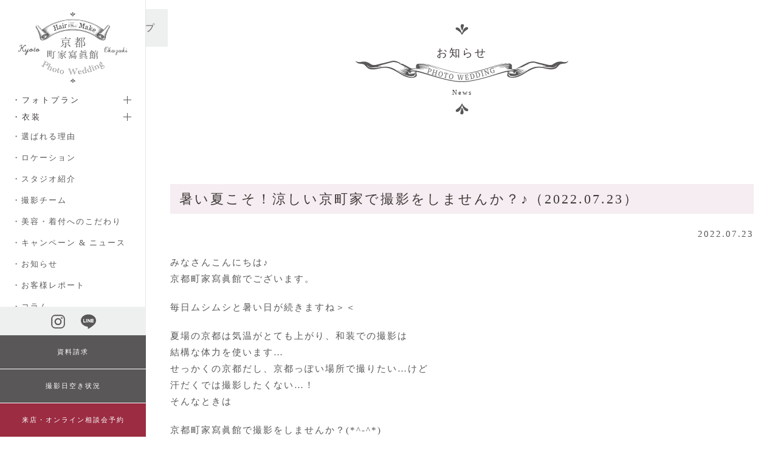

--- FILE ---
content_type: text/html; charset=UTF-8
request_url: https://kyoto-keyaki.com/blog/3989/
body_size: 16989
content:
<!DOCTYPE html>
<html lang="ja">
    <head>
        <meta charset="UTF-8">
        <meta name="viewport" content="width=device-width, initial-scale=1">
        <link rel="icon" href="https://kyoto-keyaki.com/wp-content/uploads/2018/04/favi-1.png" sizes="any">
                <link rel="icon" href="https://kyoto-keyaki.com/wp-content/uploads/2018/04/favi-1.png" type="image/svg+xml">
                <link rel="apple-touch-icon" href="https://kyoto-keyaki.com/wp-content/uploads/2018/04/favi-1.png">
                <link rel="pingback" href="https://kyoto-keyaki.com/xmlrpc.php">
                <title>暑い夏こそ！涼しい京町家で撮影をしませんか？♪（2022.07.23） | 京都町家寫眞館</title>
<meta name='robots' content='max-image-preview:large' />
    <script>
    window.addEventListener('load', function() {
        let loaded = false;
        
        function loadGTM() {
            if (loaded) return;
            loaded = true;
            
            (function(w,d,s,l,i){w[l]=w[l]||[];w[l].push({'gtm.start':
            new Date().getTime(),event:'gtm.js'});var f=d.getElementsByTagName(s)[0],
            j=d.createElement(s),dl=l!='dataLayer'?'&l='+l:'';j.async=true;j.src=
            'https://www.googletagmanager.com/gtm.js?id='+i+dl;f.parentNode.insertBefore(j,f);
            })(window,document,'script','dataLayer','GTM-P4HZ556P');
        }
        
        // 3秒後または最初のユーザーアクション
        setTimeout(loadGTM, 3000);
        ['click','scroll','touchstart','mousemove'].forEach(e => 
            document.addEventListener(e, loadGTM, {once:true, passive:true})
        );
    });
    </script>
    <link rel='dns-prefetch' href='//ajax.googleapis.com' />
<link rel='dns-prefetch' href='//cdn.jsdelivr.net' />
<link rel="alternate" type="application/rss+xml" title="京都町家寫眞館 &raquo; フィード" href="https://kyoto-keyaki.com/feed/" />
<link rel="alternate" type="application/rss+xml" title="京都町家寫眞館 &raquo; コメントフィード" href="https://kyoto-keyaki.com/comments/feed/" />
<link rel="alternate" type="application/rss+xml" title="京都町家寫眞館 &raquo; 暑い夏こそ！涼しい京町家で撮影をしませんか？♪（2022.07.23） のコメントのフィード" href="https://kyoto-keyaki.com/blog/3989/feed/" />

<!-- SEO SIMPLE PACK 3.6.2 -->
<meta name="description" content="みなさんこんにちは♪ 京都町家寫眞館でございます。 毎日ムシムシと暑い日が続きますね＞＜ 夏場の京都は気温がとても上がり、和装での撮影は 結構な体力を使います… せっかくの京都だし、京都っぽい場所で撮りたい…けど 汗だくでは撮影したくない…">
<link rel="canonical" href="https://kyoto-keyaki.com/blog/3989/">
<meta property="og:locale" content="ja_JP">
<meta property="og:type" content="article">
<meta property="og:image" content="https://kyoto-keyaki.com/wp-content/uploads/2022/07/0291.jpg">
<meta property="og:title" content="暑い夏こそ！涼しい京町家で撮影をしませんか？♪（2022.07.23） | 京都町家寫眞館">
<meta property="og:description" content="みなさんこんにちは♪ 京都町家寫眞館でございます。 毎日ムシムシと暑い日が続きますね＞＜ 夏場の京都は気温がとても上がり、和装での撮影は 結構な体力を使います… せっかくの京都だし、京都っぽい場所で撮りたい…けど 汗だくでは撮影したくない…">
<meta property="og:url" content="https://kyoto-keyaki.com/blog/3989/">
<meta property="og:site_name" content="京都町家寫眞館">
<meta name="twitter:card" content="summary">
<!-- Google Analytics (gtag.js) -->
<script async src="https://www.googletagmanager.com/gtag/js?id=G-G4QH59M28H"></script>
<script>
	window.dataLayer = window.dataLayer || [];
	function gtag(){dataLayer.push(arguments);}
	gtag("js", new Date());
	gtag("config", "G-G4QH59M28H");
</script>
	<!-- / SEO SIMPLE PACK -->

<script>
window._wpemojiSettings = {"baseUrl":"https:\/\/s.w.org\/images\/core\/emoji\/16.0.1\/72x72\/","ext":".png","svgUrl":"https:\/\/s.w.org\/images\/core\/emoji\/16.0.1\/svg\/","svgExt":".svg","source":{"concatemoji":"https:\/\/kyoto-keyaki.com\/wp-includes\/js\/wp-emoji-release.min.js?ver=6.8.3"}};
/*! This file is auto-generated */
!function(s,n){var o,i,e;function c(e){try{var t={supportTests:e,timestamp:(new Date).valueOf()};sessionStorage.setItem(o,JSON.stringify(t))}catch(e){}}function p(e,t,n){e.clearRect(0,0,e.canvas.width,e.canvas.height),e.fillText(t,0,0);var t=new Uint32Array(e.getImageData(0,0,e.canvas.width,e.canvas.height).data),a=(e.clearRect(0,0,e.canvas.width,e.canvas.height),e.fillText(n,0,0),new Uint32Array(e.getImageData(0,0,e.canvas.width,e.canvas.height).data));return t.every(function(e,t){return e===a[t]})}function u(e,t){e.clearRect(0,0,e.canvas.width,e.canvas.height),e.fillText(t,0,0);for(var n=e.getImageData(16,16,1,1),a=0;a<n.data.length;a++)if(0!==n.data[a])return!1;return!0}function f(e,t,n,a){switch(t){case"flag":return n(e,"\ud83c\udff3\ufe0f\u200d\u26a7\ufe0f","\ud83c\udff3\ufe0f\u200b\u26a7\ufe0f")?!1:!n(e,"\ud83c\udde8\ud83c\uddf6","\ud83c\udde8\u200b\ud83c\uddf6")&&!n(e,"\ud83c\udff4\udb40\udc67\udb40\udc62\udb40\udc65\udb40\udc6e\udb40\udc67\udb40\udc7f","\ud83c\udff4\u200b\udb40\udc67\u200b\udb40\udc62\u200b\udb40\udc65\u200b\udb40\udc6e\u200b\udb40\udc67\u200b\udb40\udc7f");case"emoji":return!a(e,"\ud83e\udedf")}return!1}function g(e,t,n,a){var r="undefined"!=typeof WorkerGlobalScope&&self instanceof WorkerGlobalScope?new OffscreenCanvas(300,150):s.createElement("canvas"),o=r.getContext("2d",{willReadFrequently:!0}),i=(o.textBaseline="top",o.font="600 32px Arial",{});return e.forEach(function(e){i[e]=t(o,e,n,a)}),i}function t(e){var t=s.createElement("script");t.src=e,t.defer=!0,s.head.appendChild(t)}"undefined"!=typeof Promise&&(o="wpEmojiSettingsSupports",i=["flag","emoji"],n.supports={everything:!0,everythingExceptFlag:!0},e=new Promise(function(e){s.addEventListener("DOMContentLoaded",e,{once:!0})}),new Promise(function(t){var n=function(){try{var e=JSON.parse(sessionStorage.getItem(o));if("object"==typeof e&&"number"==typeof e.timestamp&&(new Date).valueOf()<e.timestamp+604800&&"object"==typeof e.supportTests)return e.supportTests}catch(e){}return null}();if(!n){if("undefined"!=typeof Worker&&"undefined"!=typeof OffscreenCanvas&&"undefined"!=typeof URL&&URL.createObjectURL&&"undefined"!=typeof Blob)try{var e="postMessage("+g.toString()+"("+[JSON.stringify(i),f.toString(),p.toString(),u.toString()].join(",")+"));",a=new Blob([e],{type:"text/javascript"}),r=new Worker(URL.createObjectURL(a),{name:"wpTestEmojiSupports"});return void(r.onmessage=function(e){c(n=e.data),r.terminate(),t(n)})}catch(e){}c(n=g(i,f,p,u))}t(n)}).then(function(e){for(var t in e)n.supports[t]=e[t],n.supports.everything=n.supports.everything&&n.supports[t],"flag"!==t&&(n.supports.everythingExceptFlag=n.supports.everythingExceptFlag&&n.supports[t]);n.supports.everythingExceptFlag=n.supports.everythingExceptFlag&&!n.supports.flag,n.DOMReady=!1,n.readyCallback=function(){n.DOMReady=!0}}).then(function(){return e}).then(function(){var e;n.supports.everything||(n.readyCallback(),(e=n.source||{}).concatemoji?t(e.concatemoji):e.wpemoji&&e.twemoji&&(t(e.twemoji),t(e.wpemoji)))}))}((window,document),window._wpemojiSettings);
</script>
<link rel='stylesheet' id='sbi_styles-css' href='https://kyoto-keyaki.com/wp-content/plugins/instagram-feed/css/sbi-styles.min.css?ver=6.10.0' media='all' />
<style id='wp-emoji-styles-inline-css'>

	img.wp-smiley, img.emoji {
		display: inline !important;
		border: none !important;
		box-shadow: none !important;
		height: 1em !important;
		width: 1em !important;
		margin: 0 0.07em !important;
		vertical-align: -0.1em !important;
		background: none !important;
		padding: 0 !important;
	}
</style>
<link rel='stylesheet' id='wp-block-library-css' href='https://kyoto-keyaki.com/wp-includes/css/dist/block-library/style.min.css?ver=6.8.3' media='all' />
<style id='classic-theme-styles-inline-css'>
/*! This file is auto-generated */
.wp-block-button__link{color:#fff;background-color:#32373c;border-radius:9999px;box-shadow:none;text-decoration:none;padding:calc(.667em + 2px) calc(1.333em + 2px);font-size:1.125em}.wp-block-file__button{background:#32373c;color:#fff;text-decoration:none}
</style>
<style id='global-styles-inline-css'>
:root{--wp--preset--aspect-ratio--square: 1;--wp--preset--aspect-ratio--4-3: 4/3;--wp--preset--aspect-ratio--3-4: 3/4;--wp--preset--aspect-ratio--3-2: 3/2;--wp--preset--aspect-ratio--2-3: 2/3;--wp--preset--aspect-ratio--16-9: 16/9;--wp--preset--aspect-ratio--9-16: 9/16;--wp--preset--color--black: #000000;--wp--preset--color--cyan-bluish-gray: #abb8c3;--wp--preset--color--white: #ffffff;--wp--preset--color--pale-pink: #f78da7;--wp--preset--color--vivid-red: #cf2e2e;--wp--preset--color--luminous-vivid-orange: #ff6900;--wp--preset--color--luminous-vivid-amber: #fcb900;--wp--preset--color--light-green-cyan: #7bdcb5;--wp--preset--color--vivid-green-cyan: #00d084;--wp--preset--color--pale-cyan-blue: #8ed1fc;--wp--preset--color--vivid-cyan-blue: #0693e3;--wp--preset--color--vivid-purple: #9b51e0;--wp--preset--gradient--vivid-cyan-blue-to-vivid-purple: linear-gradient(135deg,rgba(6,147,227,1) 0%,rgb(155,81,224) 100%);--wp--preset--gradient--light-green-cyan-to-vivid-green-cyan: linear-gradient(135deg,rgb(122,220,180) 0%,rgb(0,208,130) 100%);--wp--preset--gradient--luminous-vivid-amber-to-luminous-vivid-orange: linear-gradient(135deg,rgba(252,185,0,1) 0%,rgba(255,105,0,1) 100%);--wp--preset--gradient--luminous-vivid-orange-to-vivid-red: linear-gradient(135deg,rgba(255,105,0,1) 0%,rgb(207,46,46) 100%);--wp--preset--gradient--very-light-gray-to-cyan-bluish-gray: linear-gradient(135deg,rgb(238,238,238) 0%,rgb(169,184,195) 100%);--wp--preset--gradient--cool-to-warm-spectrum: linear-gradient(135deg,rgb(74,234,220) 0%,rgb(151,120,209) 20%,rgb(207,42,186) 40%,rgb(238,44,130) 60%,rgb(251,105,98) 80%,rgb(254,248,76) 100%);--wp--preset--gradient--blush-light-purple: linear-gradient(135deg,rgb(255,206,236) 0%,rgb(152,150,240) 100%);--wp--preset--gradient--blush-bordeaux: linear-gradient(135deg,rgb(254,205,165) 0%,rgb(254,45,45) 50%,rgb(107,0,62) 100%);--wp--preset--gradient--luminous-dusk: linear-gradient(135deg,rgb(255,203,112) 0%,rgb(199,81,192) 50%,rgb(65,88,208) 100%);--wp--preset--gradient--pale-ocean: linear-gradient(135deg,rgb(255,245,203) 0%,rgb(182,227,212) 50%,rgb(51,167,181) 100%);--wp--preset--gradient--electric-grass: linear-gradient(135deg,rgb(202,248,128) 0%,rgb(113,206,126) 100%);--wp--preset--gradient--midnight: linear-gradient(135deg,rgb(2,3,129) 0%,rgb(40,116,252) 100%);--wp--preset--font-size--small: 13px;--wp--preset--font-size--medium: 20px;--wp--preset--font-size--large: 36px;--wp--preset--font-size--x-large: 42px;--wp--preset--spacing--20: 0.44rem;--wp--preset--spacing--30: 0.67rem;--wp--preset--spacing--40: 1rem;--wp--preset--spacing--50: 1.5rem;--wp--preset--spacing--60: 2.25rem;--wp--preset--spacing--70: 3.38rem;--wp--preset--spacing--80: 5.06rem;--wp--preset--shadow--natural: 6px 6px 9px rgba(0, 0, 0, 0.2);--wp--preset--shadow--deep: 12px 12px 50px rgba(0, 0, 0, 0.4);--wp--preset--shadow--sharp: 6px 6px 0px rgba(0, 0, 0, 0.2);--wp--preset--shadow--outlined: 6px 6px 0px -3px rgba(255, 255, 255, 1), 6px 6px rgba(0, 0, 0, 1);--wp--preset--shadow--crisp: 6px 6px 0px rgba(0, 0, 0, 1);}:where(.is-layout-flex){gap: 0.5em;}:where(.is-layout-grid){gap: 0.5em;}body .is-layout-flex{display: flex;}.is-layout-flex{flex-wrap: wrap;align-items: center;}.is-layout-flex > :is(*, div){margin: 0;}body .is-layout-grid{display: grid;}.is-layout-grid > :is(*, div){margin: 0;}:where(.wp-block-columns.is-layout-flex){gap: 2em;}:where(.wp-block-columns.is-layout-grid){gap: 2em;}:where(.wp-block-post-template.is-layout-flex){gap: 1.25em;}:where(.wp-block-post-template.is-layout-grid){gap: 1.25em;}.has-black-color{color: var(--wp--preset--color--black) !important;}.has-cyan-bluish-gray-color{color: var(--wp--preset--color--cyan-bluish-gray) !important;}.has-white-color{color: var(--wp--preset--color--white) !important;}.has-pale-pink-color{color: var(--wp--preset--color--pale-pink) !important;}.has-vivid-red-color{color: var(--wp--preset--color--vivid-red) !important;}.has-luminous-vivid-orange-color{color: var(--wp--preset--color--luminous-vivid-orange) !important;}.has-luminous-vivid-amber-color{color: var(--wp--preset--color--luminous-vivid-amber) !important;}.has-light-green-cyan-color{color: var(--wp--preset--color--light-green-cyan) !important;}.has-vivid-green-cyan-color{color: var(--wp--preset--color--vivid-green-cyan) !important;}.has-pale-cyan-blue-color{color: var(--wp--preset--color--pale-cyan-blue) !important;}.has-vivid-cyan-blue-color{color: var(--wp--preset--color--vivid-cyan-blue) !important;}.has-vivid-purple-color{color: var(--wp--preset--color--vivid-purple) !important;}.has-black-background-color{background-color: var(--wp--preset--color--black) !important;}.has-cyan-bluish-gray-background-color{background-color: var(--wp--preset--color--cyan-bluish-gray) !important;}.has-white-background-color{background-color: var(--wp--preset--color--white) !important;}.has-pale-pink-background-color{background-color: var(--wp--preset--color--pale-pink) !important;}.has-vivid-red-background-color{background-color: var(--wp--preset--color--vivid-red) !important;}.has-luminous-vivid-orange-background-color{background-color: var(--wp--preset--color--luminous-vivid-orange) !important;}.has-luminous-vivid-amber-background-color{background-color: var(--wp--preset--color--luminous-vivid-amber) !important;}.has-light-green-cyan-background-color{background-color: var(--wp--preset--color--light-green-cyan) !important;}.has-vivid-green-cyan-background-color{background-color: var(--wp--preset--color--vivid-green-cyan) !important;}.has-pale-cyan-blue-background-color{background-color: var(--wp--preset--color--pale-cyan-blue) !important;}.has-vivid-cyan-blue-background-color{background-color: var(--wp--preset--color--vivid-cyan-blue) !important;}.has-vivid-purple-background-color{background-color: var(--wp--preset--color--vivid-purple) !important;}.has-black-border-color{border-color: var(--wp--preset--color--black) !important;}.has-cyan-bluish-gray-border-color{border-color: var(--wp--preset--color--cyan-bluish-gray) !important;}.has-white-border-color{border-color: var(--wp--preset--color--white) !important;}.has-pale-pink-border-color{border-color: var(--wp--preset--color--pale-pink) !important;}.has-vivid-red-border-color{border-color: var(--wp--preset--color--vivid-red) !important;}.has-luminous-vivid-orange-border-color{border-color: var(--wp--preset--color--luminous-vivid-orange) !important;}.has-luminous-vivid-amber-border-color{border-color: var(--wp--preset--color--luminous-vivid-amber) !important;}.has-light-green-cyan-border-color{border-color: var(--wp--preset--color--light-green-cyan) !important;}.has-vivid-green-cyan-border-color{border-color: var(--wp--preset--color--vivid-green-cyan) !important;}.has-pale-cyan-blue-border-color{border-color: var(--wp--preset--color--pale-cyan-blue) !important;}.has-vivid-cyan-blue-border-color{border-color: var(--wp--preset--color--vivid-cyan-blue) !important;}.has-vivid-purple-border-color{border-color: var(--wp--preset--color--vivid-purple) !important;}.has-vivid-cyan-blue-to-vivid-purple-gradient-background{background: var(--wp--preset--gradient--vivid-cyan-blue-to-vivid-purple) !important;}.has-light-green-cyan-to-vivid-green-cyan-gradient-background{background: var(--wp--preset--gradient--light-green-cyan-to-vivid-green-cyan) !important;}.has-luminous-vivid-amber-to-luminous-vivid-orange-gradient-background{background: var(--wp--preset--gradient--luminous-vivid-amber-to-luminous-vivid-orange) !important;}.has-luminous-vivid-orange-to-vivid-red-gradient-background{background: var(--wp--preset--gradient--luminous-vivid-orange-to-vivid-red) !important;}.has-very-light-gray-to-cyan-bluish-gray-gradient-background{background: var(--wp--preset--gradient--very-light-gray-to-cyan-bluish-gray) !important;}.has-cool-to-warm-spectrum-gradient-background{background: var(--wp--preset--gradient--cool-to-warm-spectrum) !important;}.has-blush-light-purple-gradient-background{background: var(--wp--preset--gradient--blush-light-purple) !important;}.has-blush-bordeaux-gradient-background{background: var(--wp--preset--gradient--blush-bordeaux) !important;}.has-luminous-dusk-gradient-background{background: var(--wp--preset--gradient--luminous-dusk) !important;}.has-pale-ocean-gradient-background{background: var(--wp--preset--gradient--pale-ocean) !important;}.has-electric-grass-gradient-background{background: var(--wp--preset--gradient--electric-grass) !important;}.has-midnight-gradient-background{background: var(--wp--preset--gradient--midnight) !important;}.has-small-font-size{font-size: var(--wp--preset--font-size--small) !important;}.has-medium-font-size{font-size: var(--wp--preset--font-size--medium) !important;}.has-large-font-size{font-size: var(--wp--preset--font-size--large) !important;}.has-x-large-font-size{font-size: var(--wp--preset--font-size--x-large) !important;}
:where(.wp-block-post-template.is-layout-flex){gap: 1.25em;}:where(.wp-block-post-template.is-layout-grid){gap: 1.25em;}
:where(.wp-block-columns.is-layout-flex){gap: 2em;}:where(.wp-block-columns.is-layout-grid){gap: 2em;}
:root :where(.wp-block-pullquote){font-size: 1.5em;line-height: 1.6;}
</style>
<link rel='stylesheet' id='widgetopts-styles-css' href='https://kyoto-keyaki.com/wp-content/plugins/widget-options/assets/css/widget-options.css?ver=4.1.2' media='all' />
<link rel='stylesheet' id='ez-toc-css' href='https://kyoto-keyaki.com/wp-content/plugins/easy-table-of-contents/assets/css/screen.min.css?ver=2.0.76' media='all' />
<style id='ez-toc-inline-css'>
div#ez-toc-container .ez-toc-title {font-size: 120%;}div#ez-toc-container .ez-toc-title {font-weight: 500;}div#ez-toc-container ul li , div#ez-toc-container ul li a {font-size: 95%;}div#ez-toc-container ul li , div#ez-toc-container ul li a {font-weight: 500;}div#ez-toc-container nav ul ul li {font-size: 85%;}ul.ez-toc-list a.ez-toc-link { padding: 0 0 5px 0; }
</style>
<link rel='stylesheet' id='parent-style-css' href='https://kyoto-keyaki.com/wp-content/themes/yootheme/style.css?ver=6.8.3' media='all' />
<link rel='stylesheet' id='child-style-css' href='https://kyoto-keyaki.com/wp-content/themes/yootheme-keyaki/style.css?ver=6.8.3' media='all' />
<link rel='stylesheet' id='form-css' href='https://kyoto-keyaki.com/wp-content/themes/yootheme-keyaki/css/form.css?ver=1.0.0' media='all' />
<link rel='stylesheet' id='jquery-ui-css' href='https://ajax.googleapis.com/ajax/libs/jqueryui/1.11.4/themes/smoothness/jquery-ui.min.css?ver=1.11.4' media='all' />
<link rel='stylesheet' id='glightbox_css-css' href='https://cdn.jsdelivr.net/npm/glightbox/dist/css/glightbox.min.css?ver=1.0.0' media='all' />
<link href="https://kyoto-keyaki.com/wp-content/themes/yootheme-keyaki/css/theme.1.css?ver=1764312732" rel="stylesheet">
<script src="https://kyoto-keyaki.com/wp-includes/js/jquery/jquery.min.js?ver=3.7.1" id="jquery-core-js"></script>
<script src="https://kyoto-keyaki.com/wp-includes/js/jquery/jquery-migrate.min.js?ver=3.4.1" id="jquery-migrate-js"></script>
<link rel="https://api.w.org/" href="https://kyoto-keyaki.com/wp-json/" /><link rel="alternate" title="JSON" type="application/json" href="https://kyoto-keyaki.com/wp-json/wp/v2/posts/3989" /><link rel="EditURI" type="application/rsd+xml" title="RSD" href="https://kyoto-keyaki.com/xmlrpc.php?rsd" />
<meta name="generator" content="WordPress 6.8.3" />
<link rel='shortlink' href='https://kyoto-keyaki.com/?p=3989' />
<link rel="alternate" title="oEmbed (JSON)" type="application/json+oembed" href="https://kyoto-keyaki.com/wp-json/oembed/1.0/embed?url=https%3A%2F%2Fkyoto-keyaki.com%2Fblog%2F3989%2F" />
<link rel="alternate" title="oEmbed (XML)" type="text/xml+oembed" href="https://kyoto-keyaki.com/wp-json/oembed/1.0/embed?url=https%3A%2F%2Fkyoto-keyaki.com%2Fblog%2F3989%2F&#038;format=xml" />
<noscript><style>.lazyload[data-src]{display:none !important;}</style></noscript><style>.lazyload{background-image:none !important;}.lazyload:before{background-image:none !important;}</style><script src="https://kyoto-keyaki.com/wp-content/themes/yootheme/vendor/assets/uikit/dist/js/uikit.min.js?ver=4.5.28"></script>
<script src="https://kyoto-keyaki.com/wp-content/themes/yootheme/vendor/assets/uikit/dist/js/uikit-icons-fuse.min.js?ver=4.5.28"></script>
<script src="https://kyoto-keyaki.com/wp-content/themes/yootheme/js/theme.js?ver=4.5.28"></script>
<script>window.yootheme ||= {}; var $theme = yootheme.theme = {"i18n":{"close":{"label":"\u9589\u3058\u308b","0":"yootheme"},"totop":{"label":"Back to top","0":"yootheme"},"marker":{"label":"Open","0":"yootheme"},"navbarToggleIcon":{"label":"\u30e1\u30cb\u30e5\u30fc\u3092\u958b\u304f","0":"yootheme"},"paginationPrevious":{"label":"\u524d\u306e\u30da\u30fc\u30b8","0":"yootheme"},"paginationNext":{"label":"\u6b21\u306e\u30da\u30fc\u30b8","0":"yootheme"},"searchIcon":{"toggle":"\u691c\u7d22\u3092\u958b\u304f","submit":"\u691c\u7d22\u3092\u9001\u4fe1"},"slider":{"next":"\u6b21\u306e\u30b9\u30e9\u30a4\u30c9","previous":"\u524d\u306e\u30b9\u30e9\u30a4\u30c9","slideX":"\u30b9\u30e9\u30a4\u30c9 %s","slideLabel":"%s \u306e %s"},"slideshow":{"next":"\u6b21\u306e\u30b9\u30e9\u30a4\u30c9","previous":"\u524d\u306e\u30b9\u30e9\u30a4\u30c9","slideX":"\u30b9\u30e9\u30a4\u30c9 %s","slideLabel":"%s \u306e %s"},"lightboxPanel":{"next":"\u6b21\u306e\u30b9\u30e9\u30a4\u30c9","previous":"\u524d\u306e\u30b9\u30e9\u30a4\u30c9","slideLabel":"%s \u306e %s","close":"\u9589\u3058\u308b"}}};</script>
<link rel="icon" href="https://kyoto-keyaki.com/wp-content/uploads/2018/04/cropped-favi-1-32x32.png" sizes="32x32" />
<link rel="icon" href="https://kyoto-keyaki.com/wp-content/uploads/2018/04/cropped-favi-1-192x192.png" sizes="192x192" />
<link rel="apple-touch-icon" href="https://kyoto-keyaki.com/wp-content/uploads/2018/04/cropped-favi-1-180x180.png" />
<meta name="msapplication-TileImage" content="https://kyoto-keyaki.com/wp-content/uploads/2018/04/cropped-favi-1-270x270.png" />
		<style id="wp-custom-css">
			.tm-headerbar-top {
    padding-top: 15px;
    padding-bottom: 15px;
}
.el-content {
    letter-spacing:2px;
}
html {
    letter-spacing:2px;
}
@media (max-width: 639px){
	.uk-h4{
		font-size:14px;		
	}    
}
.tm-headerbar>* {
    text-align: center;
}

.uk-navbar-justify .uk-navbar-left {
    justify-content: space-between;
    width: 100%;
}
.uk-navbar-justify .uk-navbar-left>* {
    flex-grow: unset;
}

/* リニューアルトップ */
@media (min-width: 1200px){
.tm-header {
    display:none;
}    
}
#sidenavi{
    position: fixed;
    z-index:10000;
    top: 0px;
    height:100vh;
    width: 240px !important;
    border-right: 1px #e5e5e5 solid;
    overflow: auto;
}
@media (max-width: 1199px){
    #sidenavi{
        display:none;
    }    
}
@media (min-width: 1200px){
#tm-main > div:not(:first-of-type),
footer	{
    width: calc(100% - 240px);
    margin-left: 240px;
}    
}
		</style>
		    </head>
    <body class="wp-singular post-template-default single single-post postid-3989 single-format-standard wp-theme-yootheme wp-child-theme-yootheme-keyaki ">

            <!-- Google Tag Manager (noscript) -->
    <noscript>
        <iframe src="https://www.googletagmanager.com/ns.html?id=GTM-P4HZ556P" 
                height="0" width="0" style="display:none;visibility:hidden"></iframe>
    </noscript>
    <!-- End Google Tag Manager (noscript) -->
    
        <div class="uk-hidden-visually uk-notification uk-notification-top-left uk-width-auto">
            <div class="uk-notification-message">
                <a href="#tm-main" class="uk-link-reset">メインコンテンツへスキップ</a>
            </div>
        </div>

        
        
        <div class="tm-page">

                        


<header class="tm-header-mobile uk-hidden@s">


        <div uk-sticky cls-active="uk-navbar-sticky" sel-target=".uk-navbar-container">
    
        <div class="uk-navbar-container">

            <div class="uk-container uk-container-expand">
                <nav class="uk-navbar" uk-navbar="{&quot;align&quot;:&quot;left&quot;,&quot;container&quot;:&quot;.tm-header-mobile &gt; [uk-sticky]&quot;,&quot;boundary&quot;:&quot;.tm-header-mobile .uk-navbar-container&quot;}">

                                        <div class="uk-navbar-left ">

                        
                                                    <a uk-toggle href="#tm-dialog-mobile" class="uk-navbar-toggle">

        
        <div uk-navbar-toggle-icon></div>

        
    </a>                        
                        
                    </div>
                    
                                        <div class="uk-navbar-center">

                                                    <a href="https://kyoto-keyaki.com/" aria-label="ホームへ戻る" class="uk-logo uk-navbar-item">
    <img alt="京都 町家寫眞館" loading="eager" width="80" height="51" src="[data-uri]" data-src="/wp-content/uploads/2023/11/machiya-photo_logo.svg" decoding="async" class="lazyload" data-eio-rwidth="80" data-eio-rheight="51"><noscript><img alt="京都 町家寫眞館" loading="eager" width="80" height="51" src="/wp-content/uploads/2023/11/machiya-photo_logo.svg" data-eio="l"></noscript><img class="uk-logo-inverse lazyload" alt="京都 町家寫眞館" loading="eager" width="80" height="51" src="[data-uri]" data-src="https://kyoto-keyaki.com/wp-content/uploads/2023/11/machiya-photo_logo_w.svg" decoding="async" data-eio-rwidth="80" data-eio-rheight="51"><noscript><img class="uk-logo-inverse" alt="京都 町家寫眞館" loading="eager" width="80" height="51" src="https://kyoto-keyaki.com/wp-content/uploads/2023/11/machiya-photo_logo_w.svg" data-eio="l"></noscript></a>                        
                        
                    </div>
                    
                                        <div class="uk-navbar-right">

                        
                                                    
<div class="uk-navbar-item">

    
    <ul class="uk-grid uk-flex-inline uk-flex-middle uk-flex-nowrap uk-grid-collapse">                    <li><a href="https://www.instagram.com/kyoto_machiya_photo/" class="uk-preserve-width uk-icon-link" rel="noreferrer"><img src="[data-uri]" width="15" height="15" alt loading="eager" data-src="/wp-content/uploads/2023/11/insta_icon.svg" decoding="async" class="lazyload" data-eio-rwidth="15" data-eio-rheight="15"><noscript><img src="/wp-content/uploads/2023/11/insta_icon.svg" width="15" height="15" alt loading="eager" data-eio="l"></noscript></a></li>
            </ul>
</div>

<div class="uk-navbar-item widget widget_builderwidget" id="builderwidget-10">

    
    <div class="uk-grid tm-grid-expand uk-grid-collapse uk-child-width-1-1">
<div class="uk-width-1-1">
    
        
            
            
            
                
                    <div><a class="el-link" href="tel:05018820180" ontouchstart="gtag('event', 'tel-header', { method : 'Click' });"><img src="[data-uri]" width="15" height="15" class="el-image lazyload" alt="" loading="lazy" data-src="/wp-content/uploads/2024/01/phone-solid.svg" decoding="async" data-eio-rwidth="15" data-eio-rheight="15"><noscript><img src="/wp-content/uploads/2024/01/phone-solid.svg" width="15" height="15" class="el-image" alt="" loading="lazy" data-eio="l"></noscript></a></div>
                
            
        
    
</div></div>
</div>
                        
                    </div>
                    
                </nav>
            </div>

        </div>

        </div>
    



    
        <div id="tm-dialog-mobile" class="uk-modal uk-modal-full" uk-modal>
        <div class="uk-modal-dialog uk-flex">

                        <button class="uk-modal-close-full uk-close-large" type="button" uk-close uk-toggle="cls: uk-modal-close-full uk-close-large uk-modal-close-default; mode: media; media: @s"></button>
            
            <div class="uk-modal-body uk-padding-large uk-margin-auto uk-flex uk-flex-column uk-box-sizing-content uk-width-auto@s" uk-height-viewport uk-toggle="{&quot;cls&quot;:&quot;uk-padding-large&quot;,&quot;mode&quot;:&quot;media&quot;,&quot;media&quot;:&quot;@s&quot;}">

                                <div class="uk-margin-auto-vertical">
                    
<div class="uk-panel widget widget_builderwidget" id="builderwidget-8">

    
    <div class="uk-grid tm-grid-expand uk-child-width-1-1 uk-grid-margin">
<div class="uk-width-1-1">
    
        
            
            
            
                
                    
<div>    
<div class="uk-panel widget widget_builderwidget" id="builderwidget-8">

    
    <style class="uk-margin-remove-adjacent">#builderwidget-8\#0 .el-title{font-size: 14px;}#builderwidget-8\#0 .uk-accordion-content{margin-top: 10px;}#builderwidget-8\#0 .el-content a{font-size:12px; margin-left: 25px;}@media (min-width: 960px){#builderwidget-8\#0 .el-title{font-size: 14px;}.el-content a{font-size:12px;}}#builderwidget-8\#1 .el-title{font-size: 14px;}#builderwidget-8\#1 .uk-accordion-content{margin-top: 10px;}#builderwidget-8\#1 .el-content a{font-size:12px; margin-left: 25px;}@media (min-width: 960px){#builderwidget-8\#1 .el-title{font-size: 14px;}.el-content a{font-size:12px;}}#builderwidget-8\#2> :nth-child(n+2){margin-top: 6px!important;}@media (min-width: 960px){#builderwidget-8\#2 .el-content a{font-size:14px;}#builderwidget-8\#2{margin-top: 30px !important;}}#builderwidget-8\#3{max-width: 265px; margin:0 auto;}#builderwidget-8\#3>*{padding-left:0px;}@media (min-width: 960px){#builderwidget-8\#3{max-width: 265px; margin:0 auto;}}</style><div id="builderwidget-8#3" class="uk-grid tm-grid-expand uk-child-width-1-1 uk-margin">
<div class="uk-width-1-1">
    
        
            
            
            
                
                    
<div uk-accordion="collapsible: true;" id="builderwidget-8#0" class="uk-margin uk-text-left">
        
<div class="el-item">
    <a class="el-title uk-accordion-title" href>・フォトプラン</a>

    <div class="uk-accordion-content">
    
                <div class="el-content uk-panel"><ul class="uk-list uk-list-collapse uk-margin-small uk-text-left">
<li class="el-item">
<div class="uk-child-width-expand uk-grid-small uk-flex-middle uk-grid" uk-grid="">
<div class="uk-width-auto uk-first-column"></div>
<div></div>
</div>
<div class="el-content uk-panel uk-text-small"><a class="uk-margin-remove-last-child" href="https://kyoto-keyaki.com/photo-plan/machiya/">- 町家スタジオプラン</a></div>
</li>
<li class="el-item">
<div class="uk-child-width-expand uk-grid-small uk-flex-middle uk-grid" uk-grid="">
<div class="uk-width-auto uk-first-column"></div>
<div></div>
</div>
<div class="el-content uk-panel uk-text-small"><a class="uk-margin-remove-last-child" href="https://kyoto-keyaki.com/photo-plan/location/">- ロケーションプラン</a></div>
</li>
<li class="el-item">
<div class="uk-child-width-expand uk-grid-small uk-flex-middle uk-grid" uk-grid="">
<div class="uk-width-auto uk-first-column"></div>
<div></div>
</div>
<div class="el-content uk-panel uk-text-small"><a class="uk-margin-remove-last-child" href="https://kyoto-keyaki.com/photo-plan/machiya-location/">- 町家スタジオ＆ロケーションプラン</a></div>
</li>
<li class="el-item">
<div class="uk-child-width-expand uk-grid-small uk-flex-middle uk-grid" uk-grid="">
<div class="uk-width-auto uk-first-column"></div>
<div></div>
</div>
<div class="el-content uk-panel uk-text-small"><a class="uk-margin-remove-last-child" href="https://kyoto-keyaki.com/photo-plan/kamigamo-shrine/">- 上賀茂神社プラン</a></div>
</li>
<li class="el-item">
<div class="uk-child-width-expand uk-grid-small uk-flex-middle uk-grid" uk-grid="">
<div class="uk-width-auto uk-first-column"></div>
<div></div>
</div>
<div class="el-content uk-panel uk-text-small"><a class="uk-margin-remove-last-child" href="https://kyoto-keyaki.com/photo-plan/canta-bella/">- Canta Bella Dressプラン</a></div>
</li>
<li class="el-item">
<div class="uk-child-width-expand uk-grid-small uk-flex-middle uk-grid" uk-grid="">
<div class="uk-width-auto uk-first-column"></div>
<div></div>
</div>
<div class="el-content uk-panel uk-text-small"><a class="uk-margin-remove-last-child" href="https://kyoto-keyaki.com/photo-plan/kaishoku/">- 会食プラン</a></div>

</li>
    <li class="el-item">
<div class="uk-child-width-expand uk-grid-small uk-flex-middle uk-grid" uk-grid="">
<div class="uk-width-auto uk-first-column"></div>
<div></div>
</div>
<div class="el-content uk-panel uk-text-small"><a class="uk-margin-remove-last-child" href="https://kyoto-keyaki.com/photo-plan/esthetic-photo/">- エステ＆フォトウェディングプラン</a></div>
</li>
 <li class="el-item">
<div class="uk-child-width-expand uk-grid-small uk-flex-middle uk-grid" uk-grid="">
<div class="uk-width-auto uk-first-column"></div>
<div></div>
</div>
<div class="el-content uk-panel uk-text-small"><a class="uk-margin-remove-last-child" href="https://kyoto-keyaki.com/photo-plan/okazaki-shrine-plan/">- 岡崎神社挙式フォトウェディングプラン</a></div>
</li>
</ul></div>                
    
    </div>
</div>    
</div>
<div uk-accordion="collapsible: true;" id="builderwidget-8#1" class="uk-margin uk-text-left">
        
<div class="el-item">
    <a class="el-title uk-accordion-title" href>・衣装</a>

    <div class="uk-accordion-content">
    
                <div class="el-content uk-panel"><ul class="uk-list uk-list-collapse uk-margin-small uk-text-left">
    
        <li class="el-item">

    
    
    
    <div class="el-content uk-panel uk-text-small"><a class="uk-margin-remove-last-child" href="https://kyoto-keyaki.com/costume/shiromuku/">- 白無垢</a></div>
            
</li>
        <li class="el-item">

    
    
    
    <div class="el-content uk-panel uk-text-small"><a class="uk-margin-remove-last-child" href="https://kyoto-keyaki.com/costume/irouchikake/">- 色打掛</a></div>
            
</li>
        <li class="el-item">

    
    
    
    <div class="el-content uk-panel uk-text-small"><a class="uk-margin-remove-last-child" href="https://kyoto-keyaki.com/costume/hikifurisode/">- 引き振袖</a></div>
            
</li>
        <li class="el-item">

    
    
    
    <div class="el-content uk-panel uk-text-small"><a class="uk-margin-remove-last-child" href="https://kyoto-keyaki.com/costume/canta-bella/">- Classic Dress</a></div>
            
</li>
        <li class="el-item">

    
    
    
    <div class="el-content uk-panel uk-text-small"><a class="uk-margin-remove-last-child" href="https://kyoto-keyaki.com/costume/dress/">- Vintage Dress</a></div>
            
</li>
    
    </ul></div>                
    
    </div>
</div>    
</div>
<ul class="uk-list uk-list-collapse uk-margin-small uk-text-left" id="builderwidget-8#2">        <li class="el-item">

    
    
    
    <div class="el-content uk-panel uk-h5 uk-margin-remove"><a class="uk-margin-remove-last-child" href="/#reason" uk-scroll>・選ばれる理由</a></div>
            
</li>
        <li class="el-item">

    
    
    
    <div class="el-content uk-panel uk-h5 uk-margin-remove"><a class="uk-margin-remove-last-child" href="https://kyoto-keyaki.com/location/">・ロケーション</a></div>
            
</li>
        <li class="el-item">

    
    
    
    <div class="el-content uk-panel uk-h5 uk-margin-remove"><a class="uk-margin-remove-last-child" href="https://kyoto-keyaki.com/studio/">・スタジオ紹介</a></div>
            
</li>
        <li class="el-item">

    
    
    
    <div class="el-content uk-panel uk-h5 uk-margin-remove"><a class="uk-margin-remove-last-child" href="https://kyoto-keyaki.com/planner/">・撮影チーム</a></div>
            
</li>
        <li class="el-item">

    
    
    
    <div class="el-content uk-panel uk-h5 uk-margin-remove"><a class="uk-margin-remove-last-child" href="https://kyoto-keyaki.com/hairmake/">・美容・着付へのこだわり</a></div>
            
</li>
        <li class="el-item">

    
    
    
    <div class="el-content uk-panel uk-h5 uk-margin-remove"><a class="uk-margin-remove-last-child" href="/campaign">・キャンペーン & ニュース</a></div>
            
</li>
        <li class="el-item">

    
    
    
    <div class="el-content uk-panel uk-h5 uk-margin-remove"><a class="uk-margin-remove-last-child" href="/blog">・お知らせ</a></div>
            
</li>
        <li class="el-item">

    
    
    
    <div class="el-content uk-panel uk-h5 uk-margin-remove"><a class="uk-margin-remove-last-child" href="/voice">・お客様レポート</a></div>
            
</li>
        <li class="el-item">

    
    
    
    <div class="el-content uk-panel uk-h5 uk-margin-remove"><a class="uk-margin-remove-last-child" href="/column">・コラム</a></div>
            
</li>
        <li class="el-item">

    
    
    
    <div class="el-content uk-panel uk-h5 uk-margin-remove"><a class="uk-margin-remove-last-child" href="/#access" uk-scroll>・アクセス</a></div>
            
</li>
        <li class="el-item">

    
    
    
    <div class="el-content uk-panel uk-h5 uk-margin-remove"><a class="uk-margin-remove-last-child" href="https://kyoto-keyaki.com/contact/">・問い合わせ</a></div>
            
</li>
        <li class="el-item">

    
    
    
    <div class="el-content uk-panel uk-h5 uk-margin-remove"><a class="uk-margin-remove-last-child" href="https://kyoto-keyaki.com/company/">・会社案内</a></div>
            
</li>
    </ul>
                
            
        
    
</div></div>
</div>
</div>
                
            
        
    
</div></div>
</div>
                </div>
                
                
            </div>

        </div>
    </div>
    
    

</header>




<header class="tm-header uk-visible@s">






        <div class="tm-headerbar-default tm-headerbar tm-headerbar-top">
        <div class="uk-container uk-container-expand">

            
                                        <a href="https://kyoto-keyaki.com/" aria-label="ホームへ戻る" class="uk-logo">
    <img alt="京都 町家寫眞館" loading="eager" width="120" height="77" src="[data-uri]" data-src="/wp-content/uploads/2023/11/machiya-photo_logo.svg" decoding="async" class="lazyload" data-eio-rwidth="120" data-eio-rheight="77"><noscript><img alt="京都 町家寫眞館" loading="eager" width="120" height="77" src="/wp-content/uploads/2023/11/machiya-photo_logo.svg" data-eio="l"></noscript><img class="uk-logo-inverse lazyload" alt="京都 町家寫眞館" loading="eager" width="120" height="77" src="[data-uri]" data-src="https://kyoto-keyaki.com/wp-content/uploads/2023/11/machiya-photo_logo_w.svg" decoding="async" data-eio-rwidth="120" data-eio-rheight="77"><noscript><img class="uk-logo-inverse" alt="京都 町家寫眞館" loading="eager" width="120" height="77" src="https://kyoto-keyaki.com/wp-content/uploads/2023/11/machiya-photo_logo_w.svg" data-eio="l"></noscript></a>                    
            
        </div>
    </div>
    
    
                <div uk-sticky media="@s" cls-active="uk-navbar-sticky" sel-target=".uk-navbar-container">
        
            <div class="uk-navbar-container">

                <div class="uk-container uk-container-expand">
                    <nav class="uk-navbar uk-navbar-justify uk-flex-auto" uk-navbar="{&quot;align&quot;:&quot;left&quot;,&quot;container&quot;:&quot;.tm-header &gt; [uk-sticky]&quot;,&quot;boundary&quot;:&quot;.tm-header .uk-navbar-container&quot;}">

                                                <div class="uk-navbar-left ">

                                                        <a uk-toggle href="#tm-dialog" class="uk-navbar-toggle">

        
        <div uk-navbar-toggle-icon></div>

        
    </a>
<div class="uk-navbar-item widget widget_builderwidget" id="builderwidget-14">

    
    <div class="uk-visible@s uk-grid tm-grid-expand uk-child-width-1-1 uk-grid-margin">
<div class="uk-width-1-1 uk-visible@s">
    
        
            
            
            
                
                    
<div class="uk-visible@s">
    <ul class="uk-margin-remove-bottom uk-subnav  uk-subnav-divider" uk-margin>        <li class="el-item ">
    <a class="el-link" href="https://kyoto-keyaki.com/reservation/">来店・オンライン相談会予約</a></li>
        <li class="el-item ">
    <a class="el-link" href="https://kyoto-keyaki.com/document/">資料請求</a></li>
        <li class="el-item ">
    <a class="el-link" href="https://kyoto-keyaki.com/agenda/">撮影日空き状況</a></li>
        </ul>
</div>
                
            
        
    
</div></div>
</div>

<div class="uk-navbar-item">

    
    <ul class="uk-grid uk-flex-inline uk-flex-middle uk-flex-nowrap uk-grid-small">                    <li><a href="https://www.instagram.com/kyoto_machiya_photo/" class="uk-preserve-width uk-icon-link" rel="noreferrer"><img src="[data-uri]" width="20" height="20" alt loading="eager" uk-svg data-src="https://kyoto-keyaki.com/wp-content/uploads/2023/11/insta_icon.svg" decoding="async" class="lazyload" data-eio-rwidth="20" data-eio-rheight="20"><noscript><img src="https://kyoto-keyaki.com/wp-content/uploads/2023/11/insta_icon.svg" width="20" height="20" alt loading="eager" uk-svg data-eio="l"></noscript></a></li>
                    <li><a href="/contact" class="uk-preserve-width uk-icon-link" rel="noreferrer"><img src="[data-uri]" width="20" height="20" alt loading="eager" uk-svg data-src="https://kyoto-keyaki.com/wp-content/uploads/2023/11/mail_icon.svg" decoding="async" class="lazyload" data-eio-rwidth="20" data-eio-rheight="20"><noscript><img src="https://kyoto-keyaki.com/wp-content/uploads/2023/11/mail_icon.svg" width="20" height="20" alt loading="eager" uk-svg data-eio="l"></noscript></a></li>
            </ul>
</div>
                            
                            
                        </div>
                        
                        
                    </nav>
                </div>

            </div>

                </div>
        
    



        <div id="tm-dialog" uk-offcanvas="container: true" mode="slide">
        <div class="uk-offcanvas-bar uk-flex uk-flex-column">

            <button class="uk-offcanvas-close uk-close-large" type="button" uk-close uk-toggle="cls: uk-close-large; mode: media; media: @s"></button>

                        <div class="uk-margin-auto-vertical">
                
<div class="uk-panel widget widget_builderwidget" id="builderwidget-8">

    
    <div class="uk-grid tm-grid-expand uk-child-width-1-1 uk-grid-margin">
<div class="uk-width-1-1">
    
        
            
            
            
                
                    
<div>    
<div class="uk-panel widget widget_builderwidget" id="builderwidget-8">

    
    <style class="uk-margin-remove-adjacent">#builderwidget-8\#4 .el-title{font-size: 14px;}#builderwidget-8\#4 .uk-accordion-content{margin-top: 10px;}#builderwidget-8\#4 .el-content a{font-size:12px; margin-left: 25px;}@media (min-width: 960px){#builderwidget-8\#4 .el-title{font-size: 14px;}.el-content a{font-size:12px;}}#builderwidget-8\#5 .el-title{font-size: 14px;}#builderwidget-8\#5 .uk-accordion-content{margin-top: 10px;}#builderwidget-8\#5 .el-content a{font-size:12px; margin-left: 25px;}@media (min-width: 960px){#builderwidget-8\#5 .el-title{font-size: 14px;}.el-content a{font-size:12px;}}#builderwidget-8\#6> :nth-child(n+2){margin-top: 6px!important;}@media (min-width: 960px){#builderwidget-8\#6 .el-content a{font-size:14px;}#builderwidget-8\#6{margin-top: 30px !important;}}#builderwidget-8\#7{max-width: 265px; margin:0 auto;}#builderwidget-8\#7>*{padding-left:0px;}@media (min-width: 960px){#builderwidget-8\#7{max-width: 265px; margin:0 auto;}}</style><div id="builderwidget-8#7" class="uk-grid tm-grid-expand uk-child-width-1-1 uk-margin">
<div class="uk-width-1-1">
    
        
            
            
            
                
                    
<div uk-accordion="collapsible: true;" id="builderwidget-8#4" class="uk-margin uk-text-left">
        
<div class="el-item">
    <a class="el-title uk-accordion-title" href>・フォトプラン</a>

    <div class="uk-accordion-content">
    
                <div class="el-content uk-panel"><ul class="uk-list uk-list-collapse uk-margin-small uk-text-left">
<li class="el-item">
<div class="uk-child-width-expand uk-grid-small uk-flex-middle uk-grid" uk-grid="">
<div class="uk-width-auto uk-first-column"></div>
<div></div>
</div>
<div class="el-content uk-panel uk-text-small"><a class="uk-margin-remove-last-child" href="https://kyoto-keyaki.com/photo-plan/machiya/">- 町家スタジオプラン</a></div>
</li>
<li class="el-item">
<div class="uk-child-width-expand uk-grid-small uk-flex-middle uk-grid" uk-grid="">
<div class="uk-width-auto uk-first-column"></div>
<div></div>
</div>
<div class="el-content uk-panel uk-text-small"><a class="uk-margin-remove-last-child" href="https://kyoto-keyaki.com/photo-plan/location/">- ロケーションプラン</a></div>
</li>
<li class="el-item">
<div class="uk-child-width-expand uk-grid-small uk-flex-middle uk-grid" uk-grid="">
<div class="uk-width-auto uk-first-column"></div>
<div></div>
</div>
<div class="el-content uk-panel uk-text-small"><a class="uk-margin-remove-last-child" href="https://kyoto-keyaki.com/photo-plan/machiya-location/">- 町家スタジオ＆ロケーションプラン</a></div>
</li>
<li class="el-item">
<div class="uk-child-width-expand uk-grid-small uk-flex-middle uk-grid" uk-grid="">
<div class="uk-width-auto uk-first-column"></div>
<div></div>
</div>
<div class="el-content uk-panel uk-text-small"><a class="uk-margin-remove-last-child" href="https://kyoto-keyaki.com/photo-plan/kamigamo-shrine/">- 上賀茂神社プラン</a></div>
</li>
<li class="el-item">
<div class="uk-child-width-expand uk-grid-small uk-flex-middle uk-grid" uk-grid="">
<div class="uk-width-auto uk-first-column"></div>
<div></div>
</div>
<div class="el-content uk-panel uk-text-small"><a class="uk-margin-remove-last-child" href="https://kyoto-keyaki.com/photo-plan/canta-bella/">- Canta Bella Dressプラン</a></div>
</li>
<li class="el-item">
<div class="uk-child-width-expand uk-grid-small uk-flex-middle uk-grid" uk-grid="">
<div class="uk-width-auto uk-first-column"></div>
<div></div>
</div>
<div class="el-content uk-panel uk-text-small"><a class="uk-margin-remove-last-child" href="https://kyoto-keyaki.com/photo-plan/kaishoku/">- 会食プラン</a></div>

</li>
    <li class="el-item">
<div class="uk-child-width-expand uk-grid-small uk-flex-middle uk-grid" uk-grid="">
<div class="uk-width-auto uk-first-column"></div>
<div></div>
</div>
<div class="el-content uk-panel uk-text-small"><a class="uk-margin-remove-last-child" href="https://kyoto-keyaki.com/photo-plan/esthetic-photo/">- エステ＆フォトウェディングプラン</a></div>
</li>
 <li class="el-item">
<div class="uk-child-width-expand uk-grid-small uk-flex-middle uk-grid" uk-grid="">
<div class="uk-width-auto uk-first-column"></div>
<div></div>
</div>
<div class="el-content uk-panel uk-text-small"><a class="uk-margin-remove-last-child" href="https://kyoto-keyaki.com/photo-plan/okazaki-shrine-plan/">- 岡崎神社挙式フォトウェディングプラン</a></div>
</li>
</ul></div>                
    
    </div>
</div>    
</div>
<div uk-accordion="collapsible: true;" id="builderwidget-8#5" class="uk-margin uk-text-left">
        
<div class="el-item">
    <a class="el-title uk-accordion-title" href>・衣装</a>

    <div class="uk-accordion-content">
    
                <div class="el-content uk-panel"><ul class="uk-list uk-list-collapse uk-margin-small uk-text-left">
    
        <li class="el-item">

    
    
    
    <div class="el-content uk-panel uk-text-small"><a class="uk-margin-remove-last-child" href="https://kyoto-keyaki.com/costume/shiromuku/">- 白無垢</a></div>
            
</li>
        <li class="el-item">

    
    
    
    <div class="el-content uk-panel uk-text-small"><a class="uk-margin-remove-last-child" href="https://kyoto-keyaki.com/costume/irouchikake/">- 色打掛</a></div>
            
</li>
        <li class="el-item">

    
    
    
    <div class="el-content uk-panel uk-text-small"><a class="uk-margin-remove-last-child" href="https://kyoto-keyaki.com/costume/hikifurisode/">- 引き振袖</a></div>
            
</li>
        <li class="el-item">

    
    
    
    <div class="el-content uk-panel uk-text-small"><a class="uk-margin-remove-last-child" href="https://kyoto-keyaki.com/costume/canta-bella/">- Classic Dress</a></div>
            
</li>
        <li class="el-item">

    
    
    
    <div class="el-content uk-panel uk-text-small"><a class="uk-margin-remove-last-child" href="https://kyoto-keyaki.com/costume/dress/">- Vintage Dress</a></div>
            
</li>
    
    </ul></div>                
    
    </div>
</div>    
</div>
<ul class="uk-list uk-list-collapse uk-margin-small uk-text-left" id="builderwidget-8#6">        <li class="el-item">

    
    
    
    <div class="el-content uk-panel uk-h5 uk-margin-remove"><a class="uk-margin-remove-last-child" href="/#reason" uk-scroll>・選ばれる理由</a></div>
            
</li>
        <li class="el-item">

    
    
    
    <div class="el-content uk-panel uk-h5 uk-margin-remove"><a class="uk-margin-remove-last-child" href="https://kyoto-keyaki.com/location/">・ロケーション</a></div>
            
</li>
        <li class="el-item">

    
    
    
    <div class="el-content uk-panel uk-h5 uk-margin-remove"><a class="uk-margin-remove-last-child" href="https://kyoto-keyaki.com/studio/">・スタジオ紹介</a></div>
            
</li>
        <li class="el-item">

    
    
    
    <div class="el-content uk-panel uk-h5 uk-margin-remove"><a class="uk-margin-remove-last-child" href="https://kyoto-keyaki.com/planner/">・撮影チーム</a></div>
            
</li>
        <li class="el-item">

    
    
    
    <div class="el-content uk-panel uk-h5 uk-margin-remove"><a class="uk-margin-remove-last-child" href="https://kyoto-keyaki.com/hairmake/">・美容・着付へのこだわり</a></div>
            
</li>
        <li class="el-item">

    
    
    
    <div class="el-content uk-panel uk-h5 uk-margin-remove"><a class="uk-margin-remove-last-child" href="/campaign">・キャンペーン & ニュース</a></div>
            
</li>
        <li class="el-item">

    
    
    
    <div class="el-content uk-panel uk-h5 uk-margin-remove"><a class="uk-margin-remove-last-child" href="/blog">・お知らせ</a></div>
            
</li>
        <li class="el-item">

    
    
    
    <div class="el-content uk-panel uk-h5 uk-margin-remove"><a class="uk-margin-remove-last-child" href="/voice">・お客様レポート</a></div>
            
</li>
        <li class="el-item">

    
    
    
    <div class="el-content uk-panel uk-h5 uk-margin-remove"><a class="uk-margin-remove-last-child" href="/column">・コラム</a></div>
            
</li>
        <li class="el-item">

    
    
    
    <div class="el-content uk-panel uk-h5 uk-margin-remove"><a class="uk-margin-remove-last-child" href="/#access" uk-scroll>・アクセス</a></div>
            
</li>
        <li class="el-item">

    
    
    
    <div class="el-content uk-panel uk-h5 uk-margin-remove"><a class="uk-margin-remove-last-child" href="https://kyoto-keyaki.com/contact/">・問い合わせ</a></div>
            
</li>
        <li class="el-item">

    
    
    
    <div class="el-content uk-panel uk-h5 uk-margin-remove"><a class="uk-margin-remove-last-child" href="https://kyoto-keyaki.com/company/">・会社案内</a></div>
            
</li>
    </ul>
                
            
        
    
</div></div>
</div>
</div>
                
            
        
    
</div></div>
</div>
            </div>
            
            
        </div>
    </div>
    
    
    


</header>

            
            
            <main id="tm-main" >

                <!-- Builder #template-jgkVuOtq --><style class="uk-margin-remove-adjacent">#template-jgkVuOtq\#0 .el-title::before{content:url('/wp-content/uploads/2025/12/h_top.svg'); display: block; width:100%; max-width:350px; height:auto; margin: 0 auto 10px auto;}#template-jgkVuOtq\#0 .el-content::after{content:url('/wp-content/uploads/2025/12/h_bottom.svg'); display: block; width:100%; max-width:350px; height:auto; margin: 10px auto 0 auto;}#template-jgkVuOtq\#0 .el-title{line-height:1.4;}@media (max-width: 639px){#template-jgkVuOtq\#0{width:70%; margin:0 auto;}}@media (max-width: 639px){#template-jgkVuOtq\#1{padding-top: 20px;}}#template-jgkVuOtq\#2{background: #f5edf1; padding:5px 15px;}@media (max-width: 639px){#template-jgkVuOtq\#2{font-size:20px;}}@media (max-width: 639px){#template-jgkVuOtq\#3{font-family: "Noto Sans JP", "Yu Gothic", sans-serif; font-weight:400; line-height: 2; /* ゆったりとした行間 */}}/* 見出しデザイン */ #template-jgkVuOtq\#3 h2{padding: 10px 15px !important; border-left: 9px solid #f1dbe6; background-color: #f5f5f5; font-weight: 600;}#template-jgkVuOtq\#3 h3{padding-bottom: .1em!important; border-bottom: solid 1px #9b2c42!important; position: relative; color: #9b2c42; font-weight: 600; padding-left: 1.7em;}#template-jgkVuOtq\#3 h3::before, #template-jgkVuOtq\#3 h3::after{display: inline-block; position: absolute; transform: translateY(-50%) rotate(45deg); width: 12px; height: 12px; border: 1.5px solid #9b2c42; content: '';}#template-jgkVuOtq\#3 h3::before{top: calc(50% + 2px); left: 4px;}#template-jgkVuOtq\#3 h3::after{top: calc(50% - 5px); left: 4px;}@media (max-width: 639px){#template-jgkVuOtq\#3 h2{font-size:18px;}#template-jgkVuOtq\#3 h3{line-height:1.5;}#template-jgkVuOtq\#3 :where(.wp-block-columns.is-layout-flex){gap:0em;}#template-jgkVuOtq\#3 .wp-block-columns:not(.is-not-stacked-on-mobile)>.wp-block-column:last-child>figure{margin:0;}}#template-jgkVuOtq\#3 .uk-link, #template-jgkVuOtq\#3 a{color: #d78fb3;}/* 目次デザイン */ #template-jgkVuOtq\#3 a.ez-toc-link{color:#3f3a39;}#template-jgkVuOtq\#3 ul.ez-toc-list-level-1>li.ez-toc-page-1>a{color:#934f6e;}#template-jgkVuOtq\#3 ul.ez-toc-list-level-1>li.ez-toc-page-1>a::before{content: "●"; color:#d78fb3; margin-right:3px;}/* #template-jgkVuOtq\#3 h3{padding-bottom: calc(5px + .1em); border-bottom: calc(.5px + .03em) solid #e5e5e7;}#template-jgkVuOtq\#3 .column-h3{padding-bottom: .1em!important; border-bottom: solid 2px #e5e5e7!important; position: relative; color: #9b2c42; font-weight: 500;}#template-jgkVuOtq\#3 .column-h3:after{position: absolute; content: " "; display: block; border-bottom: solid 2px #f1dbe6; bottom: -2px; width: 20%;}*/ #template-jgkVuOtq\#3 .column-h4{position: relative; left: 15px; z-index: 0; font-weight: 500;}#template-jgkVuOtq\#3 .column-h4:before{content: ""; position: absolute; background: #f5edf1; width: 40px; height: 40px; border-radius: 50%; top: 50%; /* border: dashed 1px white; */ left: -15px; -webkit-transform: translateY(-50%); transform: translateY(-50%); z-index: -1;}#template-jgkVuOtq\#3 li::marker{color: #d78fb3;}</style>
<div id="sidenavi" class="uk-section-default uk-section uk-padding-remove-vertical">
    
        
        
        
            
                
                    <div class="uk-grid tm-grid-expand uk-child-width-1-1 uk-margin">
<div class="uk-width-1-1">
    
        
            
            
            
                
                    
<div>    
<div class="uk-panel widget widget_builderwidget" id="builderwidget-20">

    
    <style class="uk-margin-remove-adjacent">#builderwidget-20\#0 .el-title{font-size: 13px;}#builderwidget-20\#0 .uk-accordion-content{margin-top: 10px;}#builderwidget-20\#0 .el-content a{font-size:11px; margin-left: 10px;}@media (min-width: 960px){#builderwidget-20\#0 .el-title{font-size: 13px;}.el-content a{font-size:11px;}}#builderwidget-20\#1 .el-title{font-size: 13px;}#builderwidget-20\#1 .uk-accordion-content{margin-top: 10px;}#builderwidget-20\#1 .el-content a{font-size:11px; margin-left: 10px;}@media (min-width: 960px){#builderwidget-20\#1 .el-title{font-size: 13px;}.el-content a{font-size:11px;}}#builderwidget-20\#2> :nth-child(n+2){margin-top: 10px!important;}@media (min-width: 960px){#builderwidget-20\#2 .el-content a{font-size:13px;}}#builderwidget-20\#3{padding: 20px 20px 220px 20px;}#builderwidget-20\#4{margin-top:10px;}#builderwidget-20\#5 .el-item{border-bottom:1px solid #fff;}#builderwidget-20\#5 .el-content{padding: 0 20px;}#builderwidget-20\#5 .uk-button-danger:hover{background-color: #9b2c42; color: #fff; opacity:0.7;}#builderwidget-20\#5 .uk-button-primary:hover{background-color: #595757; color: #fff; opacity:0.7;} #builderwidget-20\#6{position:fixed; left:0; bottom:0; width: 240px !important; padding:0px!important; margin:0!important;}</style><div id="builderwidget-20#3" class="uk-grid tm-grid-expand uk-child-width-1-1 uk-margin">
<div class="uk-width-1-1@m">
    
        
            
            
            
                
                    
<div class="uk-margin uk-text-center">
        <a class="el-link" href="/"><img decoding="async" src="[data-uri]" width="180" class="el-image lazyload" alt loading="lazy" data-src="/wp-content/uploads/2023/11/machiya-photo_logo.svg"><noscript><img decoding="async" src="/wp-content/uploads/2023/11/machiya-photo_logo.svg" width="180" class="el-image" alt loading="lazy" data-eio="l"></noscript></a>    
    
</div>
<div uk-accordion="collapsible: true;" id="builderwidget-20#0" class="uk-margin-small uk-text-left">
        
<div class="el-item">
    <a class="el-title uk-accordion-title" href>・フォトプラン</a>

    <div class="uk-accordion-content">
    
                <div class="el-content uk-panel"><ul class="uk-list uk-list-collapse uk-margin-small uk-text-left">
<li class="el-item">
<div class="uk-child-width-expand uk-grid-small uk-flex-middle uk-grid" uk-grid="">
<div class="uk-width-auto uk-first-column"></div>
<div></div>
</div>
<div class="el-content uk-panel uk-text-small"><a class="uk-margin-remove-last-child" href="https://kyoto-keyaki.com/photo-plan/machiya/">&#8211; 町家スタジオプラン</a></div>
</li>
<li class="el-item">
<div class="uk-child-width-expand uk-grid-small uk-flex-middle uk-grid" uk-grid="">
<div class="uk-width-auto uk-first-column"></div>
<div></div>
</div>
<div class="el-content uk-panel uk-text-small"><a class="uk-margin-remove-last-child" href="https://kyoto-keyaki.com/photo-plan/location/">&#8211; ロケーションプラン</a></div>
</li>
<li class="el-item">
<div class="uk-child-width-expand uk-grid-small uk-flex-middle uk-grid" uk-grid="">
<div class="uk-width-auto uk-first-column"></div>
<div></div>
</div>
<div class="el-content uk-panel uk-text-small"><a class="uk-margin-remove-last-child" href="https://kyoto-keyaki.com/photo-plan/machiya-location/">&#8211; 町家スタジオ＆ロケーションプラン</a></div>
</li>
<li class="el-item">
<div class="uk-child-width-expand uk-grid-small uk-flex-middle uk-grid" uk-grid="">
<div class="uk-width-auto uk-first-column"></div>
<div></div>
</div>
<div class="el-content uk-panel uk-text-small"><a class="uk-margin-remove-last-child" href="https://kyoto-keyaki.com/photo-plan/kamigamo-shrine/">&#8211; 上賀茂神社プラン</a></div>
</li>
<li class="el-item">
<div class="uk-child-width-expand uk-grid-small uk-flex-middle uk-grid" uk-grid="">
<div class="uk-width-auto uk-first-column"></div>
<div></div>
</div>
<div class="el-content uk-panel uk-text-small"><a class="uk-margin-remove-last-child" href="https://kyoto-keyaki.com/photo-plan/canta-bella/">&#8211; Canta Bella Dressプラン</a></div>
</li>
<li class="el-item">
<div class="uk-child-width-expand uk-grid-small uk-flex-middle uk-grid" uk-grid="">
<div class="uk-width-auto uk-first-column"></div>
<div></div>
</div>
<div class="el-content uk-panel uk-text-small"><a class="uk-margin-remove-last-child" href="https://kyoto-keyaki.com/photo-plan/kaishoku/">&#8211; 会食プラン</a></div>

</li>
    <li class="el-item">
<div class="uk-child-width-expand uk-grid-small uk-flex-middle uk-grid" uk-grid="">
<div class="uk-width-auto uk-first-column"></div>
<div></div>
</div>
<div class="el-content uk-panel uk-text-small"><a class="uk-margin-remove-last-child" href="https://kyoto-keyaki.com/photo-plan/esthetic-photo/">&#8211; エステ＆フォトウェディングプラン</a></div>
</li>
 <li class="el-item">
<div class="uk-child-width-expand uk-grid-small uk-flex-middle uk-grid" uk-grid="">
<div class="uk-width-auto uk-first-column"></div>
<div></div>
</div>
<div class="el-content uk-panel uk-text-small"><a class="uk-margin-remove-last-child" href="https://kyoto-keyaki.com/photo-plan/okazaki-shrine-plan/">&#8211; 岡崎神社挙式フォトウェディングプラン</a></div>
</li>
</ul></div>                
    
    </div>
</div>    
</div>
<div uk-accordion="collapsible: true;" id="builderwidget-20#1" class="uk-margin-small uk-text-left">
        
<div class="el-item">
    <a class="el-title uk-accordion-title" href>・衣装</a>

    <div class="uk-accordion-content">
    
                <div class="el-content uk-panel"><ul class="uk-list uk-list-collapse uk-margin-small uk-text-left">
<li class="el-item">
<div class="uk-child-width-expand uk-grid-small uk-flex-middle uk-grid" uk-grid="">
<div class="uk-width-auto uk-first-column"></div>
<div></div>
</div>
<div class="el-content uk-panel uk-text-small"><a class="uk-margin-remove-last-child" href="https://kyoto-keyaki.com/costume/shiromuku/">&#8211; 白無垢</a></div>
</li>
<li class="el-item">
<div class="uk-child-width-expand uk-grid-small uk-flex-middle uk-grid" uk-grid="">
<div class="uk-width-auto uk-first-column"></div>
<div></div>
</div>
<div class="el-content uk-panel uk-text-small"><a class="uk-margin-remove-last-child" href="https://kyoto-keyaki.com/costume/irouchikake/">&#8211; 色打掛</a></div>
</li>
<li class="el-item">
<div class="uk-child-width-expand uk-grid-small uk-flex-middle uk-grid" uk-grid="">
<div class="uk-width-auto uk-first-column"></div>
<div></div>
</div>
<div class="el-content uk-panel uk-text-small"><a class="uk-margin-remove-last-child" href="https://kyoto-keyaki.com/costume/hikifurisode/">&#8211; 引き振袖</a></div>
</li>
<li class="el-item">
<div class="uk-child-width-expand uk-grid-small uk-flex-middle uk-grid" uk-grid="">
<div class="uk-width-auto uk-first-column"></div>
<div></div>
</div>
<div class="el-content uk-panel uk-text-small"><a class="uk-margin-remove-last-child" href="https://kyoto-keyaki.com/costume/canta-bella/">&#8211; Classic Dress</a></div>
</li>
<li class="el-item">
<div class="uk-child-width-expand uk-grid-small uk-flex-middle uk-grid" uk-grid="">
<div class="uk-width-auto uk-first-column"></div>
<div></div>
</div>
<div class="el-content uk-panel uk-text-small"><a class="uk-margin-remove-last-child" href="https://kyoto-keyaki.com/costume/dress/">&#8211; Vintage Dress</a></div>

</li>

</ul></div>                
    
    </div>
</div>    
</div>
<ul class="uk-list uk-margin-small uk-text-left" id="builderwidget-20#2">        <li class="el-item">

    
    
    
    <div class="el-content uk-panel uk-h5 uk-margin-remove"><a class="uk-margin-remove-last-child" href="/#reason" uk-scroll>・選ばれる理由</a></div>
            
</li>
        <li class="el-item">

    
    
    
    <div class="el-content uk-panel uk-h5 uk-margin-remove"><a class="uk-margin-remove-last-child" href="https://kyoto-keyaki.com/location/">・ロケーション</a></div>
            
</li>
        <li class="el-item">

    
    
    
    <div class="el-content uk-panel uk-h5 uk-margin-remove"><a class="uk-margin-remove-last-child" href="https://kyoto-keyaki.com/studio/">・スタジオ紹介</a></div>
            
</li>
        <li class="el-item">

    
    
    
    <div class="el-content uk-panel uk-h5 uk-margin-remove"><a class="uk-margin-remove-last-child" href="https://kyoto-keyaki.com/planner/">・撮影チーム</a></div>
            
</li>
        <li class="el-item">

    
    
    
    <div class="el-content uk-panel uk-h5 uk-margin-remove"><a class="uk-margin-remove-last-child" href="https://kyoto-keyaki.com/hairmake/">・美容・着付へのこだわり</a></div>
            
</li>
        <li class="el-item">

    
    
    
    <div class="el-content uk-panel uk-h5 uk-margin-remove"><a class="uk-margin-remove-last-child" href="/campaign">・キャンペーン &#038; ニュース</a></div>
            
</li>
        <li class="el-item">

    
    
    
    <div class="el-content uk-panel uk-h5 uk-margin-remove"><a class="uk-margin-remove-last-child" href="/blog">・お知らせ</a></div>
            
</li>
        <li class="el-item">

    
    
    
    <div class="el-content uk-panel uk-h5 uk-margin-remove"><a class="uk-margin-remove-last-child" href="/voice">・お客様レポート</a></div>
            
</li>
        <li class="el-item">

    
    
    
    <div class="el-content uk-panel uk-h5 uk-margin-remove"><a class="uk-margin-remove-last-child" href="/column">・コラム</a></div>
            
</li>
        <li class="el-item">

    
    
    
    <div class="el-content uk-panel uk-h5 uk-margin-remove"><a class="uk-margin-remove-last-child" href="/#access" uk-scroll>・アクセス</a></div>
            
</li>
        <li class="el-item">

    
    
    
    <div class="el-content uk-panel uk-h5 uk-margin-remove"><a class="uk-margin-remove-last-child" href="https://kyoto-keyaki.com/contact/">・問い合わせ</a></div>
            
</li>
        <li class="el-item">

    
    
    
    <div class="el-content uk-panel uk-h5 uk-margin-remove"><a class="uk-margin-remove-last-child" href="https://kyoto-keyaki.com/company/">・会社案内</a></div>
            
</li>
    </ul>
                
            
        
    
</div></div><div class="uk-grid tm-grid-expand uk-child-width-1-1 uk-margin-remove-vertical">
<div class="uk-grid-item-match uk-width-1-1@m" id="builderwidget-20#6">
        <div class="uk-tile-muted uk-tile uk-padding-remove uk-flex uk-flex-bottom">    
        
            
            
                        <div class="uk-panel uk-width-1-1">            
                
                    
<div id="builderwidget-20#4" class="uk-margin-small uk-text-center" uk-scrollspy="target: [uk-scrollspy-class];">    <ul class="uk-child-width-auto uk-grid-medium uk-flex-inline uk-flex-middle" uk-grid>
            <li class="el-item">
<a class="el-link" href="https://www.instagram.com/kyoto_machiya_photo/" target="_blank" rel="noreferrer"><span uk-icon="icon: instagram; width: 25; height: 25;"></span></a></li>
            <li class="el-item">
<a class="el-link" href="https://lin.ee/gPbER0l" target="_blank" rel="noreferrer"><img decoding="async" src="[data-uri]" width="25" height="25" alt loading="lazy" uk-svg data-src="/wp-content/uploads/2025/12/Icon_line_green.svg" class="lazyload" data-eio-rwidth="25" data-eio-rheight="25"><noscript><img decoding="async" src="/wp-content/uploads/2025/12/Icon_line_green.svg" width="25" height="25" alt loading="lazy" uk-svg data-eio="l"></noscript></a></li>
    
    </ul></div>
<div id="builderwidget-20#5" class="uk-margin-small">
        <div class="uk-flex-middle uk-grid-collapse uk-child-width-1-1" uk-grid>    
    
                <div class="el-item">
        
        
<a class="el-content uk-width-1-1 uk-button uk-button-primary uk-button-large" href="/document/">
    
        資料請求    
    
</a>


                </div>
        
    
                <div class="el-item">
        
        
<a class="el-content uk-width-1-1 uk-button uk-button-primary uk-button-large" href="/agenda/">
    
        撮影日空き状況    
    
</a>


                </div>
        
    
                <div class="el-item">
        
        
<a class="el-content uk-width-1-1 uk-button uk-button-danger uk-button-large" href="/reservation/">
    
        来店・オンライン相談会予約    
    
</a>


                </div>
        
    
        </div>    
</div>

                
                        </div>            
        
        </div>    
</div></div>
</div>
</div>
                
            
        
    
</div></div>
                
            
        
    
</div>
<div id="template-jgkVuOtq#1" class="uk-section-default uk-section uk-section-small" uk-scrollspy="target: [uk-scrollspy-class]; cls: uk-animation-slide-bottom-medium; delay: 200;">
    
        
        
        
            
                                <div class="uk-container">                
                    <div class="uk-grid tm-grid-expand uk-child-width-1-1 uk-grid-margin">
<div class="uk-width-1-1">
    
        
            
            
            
                
                    
<div class="uk-panel uk-margin-remove-first-child uk-margin uk-text-center" id="template-jgkVuOtq#0" uk-scrollspy-class>
    
        
            
                
            
            
                                                
                
                    

        
                <h1 class="el-title uk-h3 uk-margin-remove-top uk-margin-remove-bottom">                        お知らせ                    </h1>        
                <div class="el-meta uk-text-meta"><img decoding="async" src="[data-uri]" width="350" class="el-image lazyload" alt="フォトプラン" loading="lazy" data-src="/wp-content/uploads/2025/12/h_ribbon.svg"><noscript><img decoding="async" src="/wp-content/uploads/2025/12/h_ribbon.svg" width="350" class="el-image" alt="フォトプラン" loading="lazy" data-eio="l"></noscript></div>        
    
        
        
                <div class="el-content uk-panel uk-h6 uk-margin-small-top uk-margin-remove-bottom">News</div>        
        
        

                
                
            
        
    
</div>
                
            
        
    
</div></div>
                                </div>                
            
        
    
</div>
<div class="uk-section-default uk-section" uk-scrollspy="target: [uk-scrollspy-class]; cls: uk-animation-slide-bottom-medium; delay: 200;">
    
        
        
        
            
                                <div class="uk-container uk-container-small">                
                    <div class="uk-grid tm-grid-expand uk-child-width-1-1 uk-grid-margin">
<div class="uk-width-1-1">
    
        
            
            
            
                
                    
<h1 id="template-jgkVuOtq#2" uk-scrollspy-class>        暑い夏こそ！涼しい京町家で撮影をしませんか？♪（2022.07.23）    </h1><div class="uk-panel uk-margin uk-text-right" uk-scrollspy-class>2022.07.23</div><div class="uk-panel uk-margin" id="template-jgkVuOtq#3" uk-scrollspy-class><p><span>みなさんこんにちは♪</span><br />
<span>京都町家寫眞館でございます。</span></p>
<p><span>毎日ムシムシと暑い日が続きますね＞＜</span></p>
<p><span>夏場の京都は気温がとても上がり、和装での撮影は</span><br />
<span>結構な体力を使います…</span><br />
<span>せっかくの京都だし、京都っぽい場所で撮りたい…けど</span><br />
<span>汗だくでは撮影したくない…！</span><br />
<span>そんなときは</span></p>
<p><span>京都町家寫眞館で撮影をしませんか？(*^-^*)</span></p>
<p><span>京都町家寫眞館は、江戸時代の歌人の邸宅を改装した</span><br />
<span>京町家で撮影を行っております。</span></p>
<p><span>１階部分は玄関・和室・町家の廊下・そしてお庭で撮影♪</span></p>
<p><img fetchpriority="high" decoding="async" src="https://kyoto-keyaki.com/wp-content/uploads/2022/07/0129-400x400.jpg" alt="" width="400" height="400" class="alignnone size-thumbnail wp-image-3990" /> <img decoding="async" src="[data-uri]" alt="" width="400" height="400" class="alignnone size-thumbnail wp-image-3991 lazyload" data-src="https://kyoto-keyaki.com/wp-content/uploads/2022/07/0066-400x400.jpg" data-eio-rwidth="400" data-eio-rheight="400" /><noscript><img decoding="async" src="https://kyoto-keyaki.com/wp-content/uploads/2022/07/0066-400x400.jpg" alt="" width="400" height="400" class="alignnone size-thumbnail wp-image-3991" data-eio="l" /></noscript> <img decoding="async" src="[data-uri]" alt="" width="400" height="400" class="alignnone size-thumbnail wp-image-3992 lazyload" data-src="https://kyoto-keyaki.com/wp-content/uploads/2022/07/0075-400x400.jpg" data-eio-rwidth="400" data-eio-rheight="400" /><noscript><img decoding="async" src="https://kyoto-keyaki.com/wp-content/uploads/2022/07/0075-400x400.jpg" alt="" width="400" height="400" class="alignnone size-thumbnail wp-image-3992" data-eio="l" /></noscript> <img decoding="async" src="[data-uri]" alt="" width="400" height="400" class="alignnone size-thumbnail wp-image-3993 lazyload" data-src="https://kyoto-keyaki.com/wp-content/uploads/2022/07/0092-1-400x400.jpg" data-eio-rwidth="400" data-eio-rheight="400" /><noscript><img decoding="async" src="https://kyoto-keyaki.com/wp-content/uploads/2022/07/0092-1-400x400.jpg" alt="" width="400" height="400" class="alignnone size-thumbnail wp-image-3993" data-eio="l" /></noscript> <img decoding="async" src="[data-uri]" alt="" width="400" height="400" class="alignnone size-thumbnail wp-image-3994 lazyload" data-src="https://kyoto-keyaki.com/wp-content/uploads/2022/07/0111-400x400.jpg" data-eio-rwidth="400" data-eio-rheight="400" /><noscript><img decoding="async" src="https://kyoto-keyaki.com/wp-content/uploads/2022/07/0111-400x400.jpg" alt="" width="400" height="400" class="alignnone size-thumbnail wp-image-3994" data-eio="l" /></noscript></p>
<p><span>そして２階は改装したアンティークスタジオでの撮影♪</span><br />
<span>１階とは変わった雰囲気で撮影できます♪</span></p>
<p><img decoding="async" src="[data-uri]" alt="" width="400" height="400" class="alignnone size-thumbnail wp-image-3995 lazyload" data-src="https://kyoto-keyaki.com/wp-content/uploads/2022/07/0015-400x400.jpg" data-eio-rwidth="400" data-eio-rheight="400" /><noscript><img decoding="async" src="https://kyoto-keyaki.com/wp-content/uploads/2022/07/0015-400x400.jpg" alt="" width="400" height="400" class="alignnone size-thumbnail wp-image-3995" data-eio="l" /></noscript> <img decoding="async" src="[data-uri]" alt="" width="400" height="400" class="alignnone size-thumbnail wp-image-3996 lazyload" data-src="https://kyoto-keyaki.com/wp-content/uploads/2022/07/0032-400x400.jpg" data-eio-rwidth="400" data-eio-rheight="400" /><noscript><img decoding="async" src="https://kyoto-keyaki.com/wp-content/uploads/2022/07/0032-400x400.jpg" alt="" width="400" height="400" class="alignnone size-thumbnail wp-image-3996" data-eio="l" /></noscript> <img decoding="async" src="[data-uri]" alt="" width="400" height="400" class="alignnone size-thumbnail wp-image-3997 lazyload" data-src="https://kyoto-keyaki.com/wp-content/uploads/2022/07/0292-400x400.jpg" data-eio-rwidth="400" data-eio-rheight="400" /><noscript><img decoding="async" src="https://kyoto-keyaki.com/wp-content/uploads/2022/07/0292-400x400.jpg" alt="" width="400" height="400" class="alignnone size-thumbnail wp-image-3997" data-eio="l" /></noscript> <img decoding="async" src="[data-uri]" alt="" width="400" height="400" class="alignnone size-thumbnail wp-image-3998 lazyload" data-src="https://kyoto-keyaki.com/wp-content/uploads/2022/07/0291-400x400.jpg" data-eio-rwidth="400" data-eio-rheight="400" /><noscript><img decoding="async" src="https://kyoto-keyaki.com/wp-content/uploads/2022/07/0291-400x400.jpg" alt="" width="400" height="400" class="alignnone size-thumbnail wp-image-3998" data-eio="l" /></noscript></p>
<p><span>こんなにたくさんのバリエーションで撮影できて</span><br />
<span>室内はエアコンがあるので快適に撮影できます(*^-^*)</span></p>
<p><span>そして、７月８月の撮影の方は</span><br />
<span>通常料金より２万円お値引き！！</span></p>
<p><span>和装１着（色打掛or白無垢or引き振袖）</span><span class="wysiwyg-color-red">￥99,000⇒￥77,000<br />
</span><span class="">和装２着（<span>色打掛＆白無垢</span>）<span class="wysiwyg-color-red">￥154,000⇒￥132,000</p>
<p></span>お得な期間をお見逃しなく！<br />
夏の撮影をご検討の方はぜひ京町家で撮影しませんか？(*^-^*)<br />
みなさまからのお問合せお待ちしております！</span></p>
<p>&nbsp;</p>
<p><span class="wysiwyg-color-green">京都町家寫眞館　公式Instagram</span><br />
<span>@kyoto_machiya_photo</span></p>
<p><span>撮影頂いたお客様や、コーディネートやヘアスタイルなどたくさん掲載してます♪フォローしてぜひご覧になって下さいね！</span></p></div>
<nav class="uk-text-center" uk-scrollspy-class>
    <ul class="uk-pagination uk-margin-remove-bottom uk-flex-center" uk-margin>
    
        
                        <li>
            
                <a href="https://kyoto-keyaki.com/blog/3968/"><span uk-pagination-previous></span> 前へ</a>
            </li>

        
        
                        <li>
            
                <a href="https://kyoto-keyaki.com/blog/4005/">次へ <span uk-pagination-next></span></a>
            </li>

        
    
    </ul>
</nav>
                
            
        
    
</div></div>
                                </div>                
            
        
    
</div>        
            </main>

            
                        <footer>
                <!-- Builder #footer --><style class="uk-margin-remove-adjacent">#footer\#0 .el-image{max-width:min(320px, 70vw)}#footer\#1>*:not(:first-child) a{font-size:11px;}@media (min-width: 640px){#footer\#1>*:not(:first-child) a{margin-left:25px;}}#footer\#2>*:not(:first-child) a{font-size:11px;}@media (min-width: 640px){#footer\#2>*:not(:first-child) a{margin-left:25px;}}@media (min-width: 640px){#footer\#3> :nth-child(n+2){margin-top: 6px!important;}}@media (min-width: 640px){#footer\#4> :nth-child(n+2){margin-top: 6px!important;}}#footer\#5{font-family: "source-serif-pro", serif; font-weight: 400; font-style: normal; letter-spacing:2px;}@media (max-width: 639px){#footer\#6>*{padding-bottom:100px!important;}}#footer\#7>*{min-height: 60px; display: flex !important; align-items: center; justify-content: center; border: 1px solid #ddd; border-right: none;}#footer\#7 .el-title{letter-spacing:2px;}#footer\#8>*{min-height: 60px; display: flex !important; align-items: center; justify-content: center; border: 1px solid #ddd;}#footer\#8 .el-title{letter-spacing:2px;}#footer\#9>*{min-height: 60px; display: flex !important; align-items: center; justify-content: center; background-color: #9B2C42;}#footer\#9 .el-title{letter-spacing:2px;}#footer\#10{box-shadow: 0 0px 10px rgba(0, 0, 0, 0.15);}#footer\#11{position:fixed; bottom:0; width:100%; z-index:999;}</style>
<div id="footer#6" class="uk-section-default uk-preserve-color uk-light">
        <div data-src="/wp-content/uploads/2023/11/footer_bg.jpg" data-sources="[{&quot;type&quot;:&quot;image\/webp&quot;,&quot;srcset&quot;:&quot;\/wp-content\/themes\/yootheme\/cache\/e9\/footer_bg-e96fb798.webp 1366w&quot;,&quot;sizes&quot;:&quot;(max-aspect-ratio: 1366\/793) 172vh&quot;}]" uk-img class="uk-background-norepeat uk-background-cover uk-background-top-center uk-section uk-section-large">    
        
        
        
            
                                <div class="uk-container">                
                    <div class="uk-grid tm-grid-expand uk-child-width-1-1 uk-grid-margin">
<div class="uk-width-1-1">
    
        
            
            
            
                
                    
<div class="uk-margin uk-text-center" id="footer#0">
        <a class="el-link" href="/"><img src="[data-uri]" width="320" height="205" class="el-image lazyload" alt loading="lazy" data-src="/wp-content/uploads/2023/11/machiya-photo_logo_w.svg" decoding="async" data-eio-rwidth="320" data-eio-rheight="205"><noscript><img src="/wp-content/uploads/2023/11/machiya-photo_logo_w.svg" width="320" height="205" class="el-image" alt loading="lazy" data-eio="l"></noscript></a>    
    
</div>
                
            
        
    
</div></div><div class="uk-grid tm-grid-expand uk-grid-divider uk-grid-margin" uk-grid>
<div class="uk-width-1-3@s uk-width-1-3@m">
    
        
            
            
            
                
                    
<ul class="uk-list uk-list-collapse uk-text-left@s uk-text-center">        <li class="el-item">

    
    
    
    <div class="el-content uk-panel uk-text-small"><a class="uk-margin-remove-last-child" href="/campaign">・キャンペーン & ニュース</a></div>
            
</li>
    </ul>
<ul class="uk-list uk-list-collapse uk-text-left@s uk-text-center" id="footer#1">        <li class="el-item">

    <div class="uk-child-width-expand uk-grid-small uk-flex-middle" uk-grid>        <div class="uk-width-auto"></div>        <div>
                    </div>
    </div>
    <div class="el-content uk-panel uk-text-small"><a class="uk-margin-remove-last-child" href="https://kyoto-keyaki.com/photo-plan/">・フォトプラン</a></div>
</li>
        <li class="el-item">

    <div class="uk-child-width-expand uk-grid-small uk-flex-middle" uk-grid>        <div class="uk-width-auto"></div>        <div>
                    </div>
    </div>
    <div class="el-content uk-panel uk-text-small"><a class="uk-margin-remove-last-child" href="https://kyoto-keyaki.com/photo-plan/machiya/">- 町家スタジオプラン</a></div>
</li>
        <li class="el-item">

    <div class="uk-child-width-expand uk-grid-small uk-flex-middle" uk-grid>        <div class="uk-width-auto"></div>        <div>
                    </div>
    </div>
    <div class="el-content uk-panel uk-text-small"><a class="uk-margin-remove-last-child" href="https://kyoto-keyaki.com/photo-plan/location/">- 京都人気ロケーション撮影プラン</a></div>
</li>
        <li class="el-item">

    <div class="uk-child-width-expand uk-grid-small uk-flex-middle" uk-grid>        <div class="uk-width-auto"></div>        <div>
                    </div>
    </div>
    <div class="el-content uk-panel uk-text-small"><a class="uk-margin-remove-last-child" href="https://kyoto-keyaki.com/photo-plan/machiya-location/">- 町家スタジオ＆ロケーションプラン</a></div>
</li>
        <li class="el-item">

    <div class="uk-child-width-expand uk-grid-small uk-flex-middle" uk-grid>        <div class="uk-width-auto"></div>        <div>
                    </div>
    </div>
    <div class="el-content uk-panel uk-text-small"><a class="uk-margin-remove-last-child" href="https://kyoto-keyaki.com/photo-plan/kamigamo-shrine/">- 上賀茂神社プラン</a></div>
</li>
        <li class="el-item">

    <div class="uk-child-width-expand uk-grid-small uk-flex-middle" uk-grid>        <div class="uk-width-auto"></div>        <div>
                    </div>
    </div>
    <div class="el-content uk-panel uk-text-small"><a class="uk-margin-remove-last-child" href="https://kyoto-keyaki.com/photo-plan/canta-bella/">- Canta Bella Dressプラン</a></div>
</li>
        <li class="el-item">

    <div class="uk-child-width-expand uk-grid-small uk-flex-middle" uk-grid>        <div class="uk-width-auto"></div>        <div>
                    </div>
    </div>
    <div class="el-content uk-panel uk-text-small"><a class="uk-margin-remove-last-child" href="https://kyoto-keyaki.com/photo-plan/kaishoku/">- 会食プラン</a></div>
</li>
        <li class="el-item">

    <div class="uk-child-width-expand uk-grid-small uk-flex-middle" uk-grid>        <div class="uk-width-auto"></div>        <div>
                    </div>
    </div>
    <div class="el-content uk-panel uk-text-small"><a class="uk-margin-remove-last-child" href="https://kyoto-keyaki.com/korea_photo/">- 韓国フォトスタジオプラン</a></div>
</li>
        <li class="el-item">

    <div class="uk-child-width-expand uk-grid-small uk-flex-middle" uk-grid>        <div class="uk-width-auto"></div>        <div>
                    </div>
    </div>
    <div class="el-content uk-panel uk-text-small"><a class="uk-margin-remove-last-child" href="https://kyoto-keyaki.com/photo-plan/esthetic-photo/">- エステ＆フォトウェディングプラン</a></div>
</li>
        <li class="el-item">

    <div class="uk-child-width-expand uk-grid-small uk-flex-middle" uk-grid>        <div class="uk-width-auto"></div>        <div>
                    </div>
    </div>
    <div class="el-content uk-panel uk-text-small"><a class="uk-margin-remove-last-child" href="https://kyoto-keyaki.com/photo-plan/okazaki-shrine-plan/">- 岡崎神社挙式フォトウェディングプラン</a></div>
</li>
    </ul>
                
            
        
    
</div>
<div class="uk-width-1-3@s uk-width-1-3@m">
    
        
            
            
            
                
                    
<ul class="uk-list uk-list-collapse uk-margin-medium uk-text-left@s uk-text-center" id="footer#2">        <li class="el-item">

    
    
    
    <div class="el-content uk-panel uk-text-small"><a class="uk-margin-remove-last-child" href="https://kyoto-keyaki.com/costume/">・衣装</a></div>
            
</li>
        <li class="el-item">

    
    
    
    <div class="el-content uk-panel uk-text-small"><a class="uk-margin-remove-last-child" href="https://kyoto-keyaki.com/costume/shiromuku/">- 白無垢</a></div>
            
</li>
        <li class="el-item">

    
    
    
    <div class="el-content uk-panel uk-text-small"><a class="uk-margin-remove-last-child" href="https://kyoto-keyaki.com/costume/irouchikake/">- 色打掛</a></div>
            
</li>
        <li class="el-item">

    
    
    
    <div class="el-content uk-panel uk-text-small"><a class="uk-margin-remove-last-child" href="https://kyoto-keyaki.com/costume/hikifurisode/">- 引き振袖</a></div>
            
</li>
        <li class="el-item">

    
    
    
    <div class="el-content uk-panel uk-text-small"><a class="uk-margin-remove-last-child" href="https://kyoto-keyaki.com/costume/canta-bella/">- Classic Dress</a></div>
            
</li>
        <li class="el-item">

    
    
    
    <div class="el-content uk-panel uk-text-small"><a class="uk-margin-remove-last-child" href="https://kyoto-keyaki.com/costume/dress/">- Vintage Dress</a></div>
            
</li>
    </ul>
<ul class="uk-list uk-list-collapse uk-text-left@s uk-text-center" id="footer#3">        <li class="el-item">

    
    
    
    <div class="el-content uk-panel uk-text-small"><a class="uk-margin-remove-last-child" href="/#reason" uk-scroll>・選ばれる理由</a></div>
            
</li>
        <li class="el-item">

    
    
    
    <div class="el-content uk-panel uk-text-small"><a class="uk-margin-remove-last-child" href="https://kyoto-keyaki.com/location/">・ロケーション</a></div>
            
</li>
        <li class="el-item">

    
    
    
    <div class="el-content uk-panel uk-text-small"><a class="uk-margin-remove-last-child" href="https://kyoto-keyaki.com/studio/">・スタジオ紹介</a></div>
            
</li>
        <li class="el-item">

    
    
    
    <div class="el-content uk-panel uk-text-small"><a class="uk-margin-remove-last-child" href="https://kyoto-keyaki.com/planner/">・撮影チーム</a></div>
            
</li>
        <li class="el-item">

    
    
    
    <div class="el-content uk-panel uk-text-small"><a class="uk-margin-remove-last-child" href="https://kyoto-keyaki.com/hairmake/">・美容・着付へのこだわり</a></div>
            
</li>
    </ul>
                
            
        
    
</div>
<div class="uk-width-1-3@s uk-width-1-3@m">
    
        
            
            
            
                
                    
<ul class="uk-list uk-list-collapse uk-text-left@s uk-text-center" id="footer#4">        <li class="el-item">

    
    
    
    <div class="el-content uk-panel uk-text-small"><a class="uk-margin-remove-last-child" href="/blog">・お知らせ</a></div>
            
</li>
        <li class="el-item">

    
    
    
    <div class="el-content uk-panel uk-text-small"><a class="uk-margin-remove-last-child" href="/voice">・お客様レポート</a></div>
            
</li>
        <li class="el-item">

    
    
    
    <div class="el-content uk-panel uk-text-small"><a class="uk-margin-remove-last-child" href="/column">・コラム</a></div>
            
</li>
        <li class="el-item">

    
    
    
    <div class="el-content uk-panel uk-text-small"><a class="uk-margin-remove-last-child" href="/#access" uk-scroll>・アクセス</a></div>
            
</li>
        <li class="el-item">

    
    
    
    <div class="el-content uk-panel uk-text-small"><a class="uk-margin-remove-last-child" href="https://kyoto-keyaki.com/contact/">・問い合わせ</a></div>
            
</li>
        <li class="el-item">

    
    
    
    <div class="el-content uk-panel uk-text-small"><a class="uk-margin-remove-last-child" href="https://kyoto-keyaki.com/company/">・会社案内</a></div>
            
</li>
        <li class="el-item">

    
    
    
    <div class="el-content uk-panel uk-text-small"><a class="uk-margin-remove-last-child" href="https://kyoto-keyaki.com/privacypolicy/">・プライバシーポリシ－</a></div>
            
</li>
    </ul>
                
            
        
    
</div></div><div class="uk-grid tm-grid-expand uk-child-width-1-1 uk-margin-large">
<div class="uk-width-1-1">
    
        
            
            
            
                
                    
<div class="uk-margin-small uk-text-center" uk-scrollspy="target: [uk-scrollspy-class];">    <ul class="uk-child-width-auto uk-grid-medium uk-flex-inline uk-flex-middle" uk-grid>
            <li class="el-item">
<a class="el-link" href="https://www.instagram.com/kyoto_machiya_photo/" rel="noreferrer"><img src="[data-uri]" width="20" height="20" alt loading="lazy" uk-svg data-src="/wp-content/uploads/2023/11/insta_icon.svg" decoding="async" class="lazyload" data-eio-rwidth="20" data-eio-rheight="20"><noscript><img src="/wp-content/uploads/2023/11/insta_icon.svg" width="20" height="20" alt loading="lazy" uk-svg data-eio="l"></noscript></a></li>
            <li class="el-item">
<a class="el-link" href="/contact" rel="noreferrer"><img src="[data-uri]" width="20" height="20" alt loading="lazy" uk-svg data-src="/wp-content/uploads/2023/11/mail_icon.svg" decoding="async" class="lazyload" data-eio-rwidth="20" data-eio-rheight="20"><noscript><img src="/wp-content/uploads/2023/11/mail_icon.svg" width="20" height="20" alt loading="lazy" uk-svg data-eio="l"></noscript></a></li>
    
    </ul></div>
<div class="uk-h6 uk-margin-small uk-text-center@s uk-text-left" id="footer#5">        copyright © kyoto photo wedding All Rights Reserved.    </div>
                
            
        
    
</div></div>
                                </div>                
            
        
        </div>
    
</div>
<div id="footer#11" class="uk-hidden@s uk-section-default uk-section uk-padding-remove-vertical">
    
        
        
        
            
                
                    <div class="uk-hidden@s uk-grid tm-grid-expand uk-child-width-1-1 uk-grid-margin">
<div class="uk-width-1-1 uk-hidden@s">
    
        
            
            
            
                
                    <style class="uk-margin-remove-adjacent">.el-element{
box-shadow: 0 0px 10px rgba(0, 0, 0, 0.15);
}</style><div class="uk-panel uk-margin uk-hidden@s" id="footer#10"><div class="uk-grid tm-grid-expand uk-grid-collapse" uk-grid>
<div class="uk-width-1-4">
    
        
            
            
            
                
                    
<div class="uk-margin uk-text-center" id="footer#7">
        <a class="uk-display-block uk-card uk-card-default uk-card-small uk-card-body uk-margin-remove-first-child uk-link-toggle" href="/document/">    
        
            
                
            
            
                                                
                
                    

        
                <h3 class="el-title uk-h6 uk-margin-top uk-margin-remove-bottom">                        資料請求                    </h3>        
        
    
        
        
        
        
        

                
                
            
        
        </a>    
</div>
                
            
        
    
</div>
<div class="uk-width-1-4 uk-width-1-4@m">
    
        
            
            
            
                
                    
<div class="uk-margin uk-text-center" id="footer#8">
        <a class="uk-display-block uk-card uk-card-default uk-card-small uk-card-body uk-margin-remove-first-child uk-link-toggle" href="/agenda/">    
        
            
                
            
            
                                                
                
                    

        
                <h3 class="el-title uk-h6 uk-margin-top uk-margin-remove-bottom">                        撮影日<br>空き状況                    </h3>        
        
    
        
        
        
        
        

                
                
            
        
        </a>    
</div>
                
            
        
    
</div>
<div class="uk-width-1-2 uk-width-1-2@m">
    
        
            
            
            
                
                    
<div class="uk-margin" id="footer#9">
        <a class="uk-display-block uk-card uk-card-primary uk-card-small uk-card-body uk-link-toggle" href="/reservation/">    
                <div class="uk-grid-column-small uk-grid-row-collapse uk-flex-middle" uk-grid>        
                        <div class="uk-width-auto">            
                                

    
                <span class="uk-text-emphasis el-image" uk-icon="icon: calendar; width: 20; height: 20;"></span>        
        
    
                
                        </div>            
                        <div class="uk-width-expand uk-margin-remove-first-child">            
                
                
                    

        
                <h3 class="el-title uk-h6 uk-margin-top uk-margin-remove-bottom">                        来店・オンライン <br>相談会予約                    </h3>        
        
    
        
        
        
        
        

                
                
                        </div>            
                </div>        
        </a>    
</div>
                
            
        
    
</div></div></div>
                
            
        
    
</div></div>
                
            
        
    
</div>            </footer>
            
        </div>

        
        <script type="speculationrules">
{"prefetch":[{"source":"document","where":{"and":[{"href_matches":"\/*"},{"not":{"href_matches":["\/wp-*.php","\/wp-admin\/*","\/wp-content\/uploads\/*","\/wp-content\/*","\/wp-content\/plugins\/*","\/wp-content\/themes\/yootheme-keyaki\/*","\/wp-content\/themes\/yootheme\/*","\/*\\?(.+)"]}},{"not":{"selector_matches":"a[rel~=\"nofollow\"]"}},{"not":{"selector_matches":".no-prefetch, .no-prefetch a"}}]},"eagerness":"conservative"}]}
</script>
<!-- Instagram Feed JS -->
<script type="text/javascript">
var sbiajaxurl = "https://kyoto-keyaki.com/wp-admin/admin-ajax.php";
</script>
<script id="eio-lazy-load-js-before">
var eio_lazy_vars = {"exactdn_domain":"","skip_autoscale":0,"threshold":0,"use_dpr":1};
</script>
<script src="https://kyoto-keyaki.com/wp-content/plugins/ewww-image-optimizer/includes/lazysizes.min.js?ver=821" id="eio-lazy-load-js" async data-wp-strategy="async"></script>
<script id="ez-toc-scroll-scriptjs-js-extra">
var eztoc_smooth_local = {"scroll_offset":"60","add_request_uri":"","add_self_reference_link":""};
</script>
<script src="https://kyoto-keyaki.com/wp-content/plugins/easy-table-of-contents/assets/js/smooth_scroll.min.js?ver=2.0.76" id="ez-toc-scroll-scriptjs-js"></script>
<script src="https://kyoto-keyaki.com/wp-content/plugins/easy-table-of-contents/vendor/js-cookie/js.cookie.min.js?ver=2.2.1" id="ez-toc-js-cookie-js"></script>
<script src="https://kyoto-keyaki.com/wp-content/plugins/easy-table-of-contents/vendor/sticky-kit/jquery.sticky-kit.min.js?ver=1.9.2" id="ez-toc-jquery-sticky-kit-js"></script>
<script id="ez-toc-js-js-extra">
var ezTOC = {"smooth_scroll":"1","visibility_hide_by_default":"","scroll_offset":"60","fallbackIcon":"<span class=\"\"><span class=\"eztoc-hide\" style=\"display:none;\">Toggle<\/span><span class=\"ez-toc-icon-toggle-span\"><svg style=\"fill: #999;color:#999\" xmlns=\"http:\/\/www.w3.org\/2000\/svg\" class=\"list-377408\" width=\"20px\" height=\"20px\" viewBox=\"0 0 24 24\" fill=\"none\"><path d=\"M6 6H4v2h2V6zm14 0H8v2h12V6zM4 11h2v2H4v-2zm16 0H8v2h12v-2zM4 16h2v2H4v-2zm16 0H8v2h12v-2z\" fill=\"currentColor\"><\/path><\/svg><svg style=\"fill: #999;color:#999\" class=\"arrow-unsorted-368013\" xmlns=\"http:\/\/www.w3.org\/2000\/svg\" width=\"10px\" height=\"10px\" viewBox=\"0 0 24 24\" version=\"1.2\" baseProfile=\"tiny\"><path d=\"M18.2 9.3l-6.2-6.3-6.2 6.3c-.2.2-.3.4-.3.7s.1.5.3.7c.2.2.4.3.7.3h11c.3 0 .5-.1.7-.3.2-.2.3-.5.3-.7s-.1-.5-.3-.7zM5.8 14.7l6.2 6.3 6.2-6.3c.2-.2.3-.5.3-.7s-.1-.5-.3-.7c-.2-.2-.4-.3-.7-.3h-11c-.3 0-.5.1-.7.3-.2.2-.3.5-.3.7s.1.5.3.7z\"\/><\/svg><\/span><\/span>","chamomile_theme_is_on":""};
</script>
<script src="https://kyoto-keyaki.com/wp-content/plugins/easy-table-of-contents/assets/js/front.min.js?ver=2.0.76-1758502545" id="ez-toc-js-js"></script>
<script src="https://kyoto-keyaki.com/wp-includes/js/comment-reply.min.js?ver=6.8.3" id="comment-reply-js" async data-wp-strategy="async"></script>
<script src="https://code.jquery.com/jquery-3.6.0.min.js?ver=3.6.0" id="jquery_min-js"></script>
<script src="https://cdn.jsdelivr.net/gh/mcstudios/glightbox/dist/js/glightbox.min.js?ver=1.0.0" id="jquery_glightbox-js"></script>
<script src="https://kyoto-keyaki.com/wp-content/themes/yootheme-keyaki/js/glightbox.js" id="glightbox-js"></script>
<script src="https://kyoto-keyaki.com/wp-includes/js/jquery/ui/datepicker.min.js?ver=6.8.3" id="datepicker-js"></script>
<script src="https://kyoto-keyaki.com/wp-content/themes/yootheme-keyaki/js/calendar.js?ver=6.8.3" id="calendar-js"></script>
    <script>
    document.addEventListener('DOMContentLoaded', function() {
        // wp_body_openが動作しなかった場合の対策
        if (!document.querySelector('noscript[src*="googletagmanager.com"]')) {
            const noscript = document.createElement('noscript');
            noscript.innerHTML = '<iframe src="https://www.googletagmanager.com/ns.html?id=GTM-P4HZ556P" height="0" width="0" style="display:none;visibility:hidden"></iframe>';
            document.body.insertBefore(noscript, document.body.firstChild);
        }
    });
    </script>
        </body>
</html>


--- FILE ---
content_type: text/css
request_url: https://kyoto-keyaki.com/wp-content/themes/yootheme-keyaki/style.css?ver=6.8.3
body_size: 70
content:
/*
 Theme Name:   YOOtheme child
 Template:     yootheme
 Author:       Gourmet Partners
 Description:  YOOtheme Child Theme
 Version:      4.1.5
 Text Domain:  yootheme-child
*/

--- FILE ---
content_type: text/css
request_url: https://kyoto-keyaki.com/wp-content/themes/yootheme-keyaki/css/form.css?ver=1.0.0
body_size: 1945
content:
/* ---------------------------------
    お問い合わせフォーム
---------------------------------- */

.ls1 {
  letter-spacing: 1px;
}

.ls2 {
  letter-spacing: 2px;
}

.ls3 {
  letter-spacing: 3px;
}

.center {
  text-align: center;
}

.e-mess {
  color: #b94a48;
  text-align: center;
  font-size: 1.0rem;
  font-weight: bold;
  letter-spacing: 2px;
  margin-bottom: 30px;
}

.c-mess {
  color: #9B2C42;
  text-align: center;
  font-size: 1.0rem;
  letter-spacing: 2px;
  margin-bottom: 30px;
}

.t-thanks {
  color: #9B2C42;
  text-align: center;
  font-size: 1.1rem;
  margin-top: 30px;
}

table.form {
  width: 100%;
  border-collapse: separate;
  border-spacing: 0;
  text-align: left;
  line-height: 1.5;
}

table.form th {
  width: 200px;
  padding: 15px;
  font-weight: normal;
  text-align: left;
  vertical-align: top;
}

table.form td {
  padding: 15px;
  vertical-align: top;
}

@media screen and (max-width: 543px) {
  table.form td {
    padding: 10px;
  }
}

.label-important,
.badge-important {
  background-color: #666;
  margin-left: 10px;
}

.label {
  -webkit-border-radius: 3px;
  -moz-border-radius: 3px;
  border-radius: 3px;
}

.label,
.badge {
  display: inline-block;
  padding: 3px 4px 2px;
  font-size: 13px;
  font-weight: bold;
  line-height: 13px;
  color: #fff;
  white-space: nowrap;
  vertical-align: baseline;
  background-color: #9B2C42;
}

.mw_wp_form .error {
  display: inline-block !important;
  padding: 5px;
  width: auto;
  font-size: 12px !important;
  font-weight: bold;
  line-height: 12px;
  color: #fff !important;
  white-space: nowrap;
  vertical-align: baseline;
  background: #da4030;
  border-radius: 3px;
  margin: 6px;
  -webkit-animation: blink 1.5s ease-in-out infinite alternate;
  -moz-animation: blink 1.5s ease-in-out infinite alternate;
  animation: blink 1.5s ease-in-out infinite alternate;
}


@-webkit-keyframes blink {
  0% {
    opacity: 0;
  }

  100% {
    opacity: 1;
  }
}

@-moz-keyframes blink {
  0% {
    opacity: 0;
  }

  100% {
    opacity: 1;
  }
}

@keyframes blink {
  0% {
    opacity: 0;
  }

  100% {
    opacity: 1;
  }
}

input[type="text"],
input[type="tel"],
input[type="url"],
input[type="email"],
input[type="number"],
input[type="date"],
input[type="range"],
input[type="password"],
select,
textarea {
  color: #595757;
  padding: 15px;
  width: calc(100% - 30px);
  border: 1px solid #595757;
}

input.zip {
  width: 150px;
}

table.form select {
  margin-bottom: 0px !important;
}

input[type="submit"] {
  background: #9B2C42;
  color: #fff;
  padding: 15px 80px;
  border: none;
  transition: 0.6s;
  font-size: 1.0rem;
  letter-spacing: 0.1rem;
  border-radius: 10px;
  font-weight: bold;
  cursor: pointer;
  width: auto;
  font-family: inherit;
}

@media screen and (max-width: 543px) {
  input[type="submit"] {
    padding: 15px 30px;
  }
}

input[type="submit"]:hover {
  background: #da4030;
}

.s-gray {
  background: #666 !important;
}

.s-gray:hover {
  background: #1a1a1a !important;
}

.form-submit-container {
  text-align: center;
  margin-top: 30px;
}

@media screen and (max-width: 543px) {
  .form-submit-container input[type="submit"] {
    width: 100%;
  }
}

input.ls1 {
  font-size: 18px;
}


/* ---------------------------------
  カスタム （スマホ）
---------------------------------- */

@media (max-width: 959px) {
  .mini-nav:not(.select-type-menu)>ul>li {
    display: block;
    padding-bottom: 10px;
  }

  .waku {
    width: auto;
  }

  table.profile {
    width: 100%;
  }

  table.profile tr {
    display: block;
    width: auto:
  }

  table.profile th {
    border-top: none;
    display: block;
    width: auto;
  }

  table.profile td {
    border-top: none;
    width: 100%
  }

  table.profile2 {
    width: 100%
  }

  table.form tr {
    display: block;
    width: auto;
    margin-bottom: 20px;
  }

  table.form th {
    border-top: none;
    display: block;
    width: auto;
    text-align: left;
    padding: 0px;
    margin-bottom: 5px;
  }

  table.form td {
    border-top: none !important;
    width: 100%;
    padding: 0px;
  }

  input[type="text"],
  input[type="tel"],
  input[type="url"],
  input[type="email"],
  input[type="number"],
  input[type="date"],
  input[type="range"],
  input[type="password"],
  select,
  textarea {
    width: 100%;
    padding: 10px;
    width: calc(100% - 20px);
  }
}

.page-id-779 .amore-divider,
.page-id-796 .amore-divider,
.page-id-790 .amore-divider,
.page-id-794 .amore-divider {
  background-image: url("http://xn----97tqbzcu600a7ndca673htb046tfa7889bga9596fnxxa.com/wp-content/uploads/2017/08/contact-main-01.jpg");
  background-size: cover;
  background-position: center center;
  background-repeat: no-repeat;
}

.contact-container ol {
  padding-left: 0;
}

.yoyaku-attention {
  color: #707070;
  font-weight: bold !important;
  border: 1px dotted;
  padding: 10px;
  background: #F6F7F7;
  margin: 20px 0 !important;
  font-size: 13px;
}

@media screen and (min-width: 544px) {
  .yoyaku-attention {
    margin: 40px 0 !important;
  }
}


/* ブラウザ対策 */

input {
  width: 100%;
}

table {
  width: 100%;
  table-layout: fixed;
}


/**
 * radio and checkbox
 */

.mwform-checkbox-field label,
.mwform-radio-field label {
  font-weight: normal;
  margin-bottom: 0;
}

.mwform-checkbox-field input,
.mwform-radio-field input {
  margin-right: 5px;
  width: auto;
}


/* 追加 */

td input:-ms-input-placeholder,
td textarea:-ms-input-placeholder {
  color: #ccc;
}

td input::placeholder,
td textarea::placeholder {
  color: #ccc;
}


/* 共通 */

input[type="radio"],
input[type="checkbox"] {
  display: none;
}

input[type="radio"]+span,
input[type="checkbox"]+span {
  display: inline-block;
  position: relative;
  margin-left: 10px;
  padding: 5px 20px;
  text-align: center;
  line-height: 1.5;
  cursor: pointer;
}

input[type="radio"]+span::before,
input[type="checkbox"]+span::before {
  position: absolute;
  top: 50%;
  left: -10px;
  width: 16px;
  height: 16px;
  content: "";
  margin-top: -10px;
  border: 1px solid #595757;
  background: #fff;
}

input[type="radio"]:checked+span::after,
input[type="checkbox"]:checked+span::after {
  position: absolute;
  content: "";
  top: 50%;
  left: -5px;
  width: 8px;
  height: 8px;
  margin-top: -5px;
  background: #9B2C42;
}


/* ラジオボタン */

input[type="radio"]+span::before,
input[type="radio"]:checked+span::after {
  border-radius: 50%;
}

.mw_wp_form .horizontal-item+.horizontal-item {
  margin-left: 0 !important;
}

.mwform-radio-field.horizontal-item label {
  display: inline-block;
}

input:focus,
select:focus,
textarea:focus {
  background: #F6F7F7;
  outline: none;
}

.address {
  display: flex;
  margin-bottom: 20px;
  align-items: center;
}

.address input {
  width: auto;
  margin-left: 10px;
}

@media (min-width: 960px) {
  .calendar input {
    width: auto;
    margin-right: 10px;
  }
}

.calendar select {
  width: auto;
}

@media (max-width: 959px) {
  .calendar select {
    margin-top: 10px;
  }
}

--- FILE ---
content_type: application/javascript
request_url: https://kyoto-keyaki.com/wp-content/themes/yootheme-keyaki/js/calendar.js?ver=6.8.3
body_size: 825
content:
jQuery(function () {
    if (jQuery('.mw_wp_form_input').length) {
        var selectableMinDate = new Date('2021/07/01'); // 選択可能な日付範囲の最小値
        var selectableMaxDate = new Date('2121/12/31'); // 選択可能な日付範囲の最大値
        var holiday = ['20211230', '20211231', '20220101', '20220102']; // 休日日付指定

        jQuery("input[name='第1希望日']").datepicker({
            minDate: '2d', // selectableMinDate,  上記日付選択 or '-80y+1d'  +,-,y,d 設定
            maxDate: selectableMaxDate, // selectableMinDate,  上記日付選択 or '-80y+1d'  +,-,y,d 設定
            dateFormat: 'yy/mm/dd (DD)',
            yearSuffix: '年',
            dayNames: ['日曜日', '月曜日', '火曜日', '水曜日', '木曜日', '金曜日', '土曜日'],
            dayNamesShort: ['日曜', '月曜', '火曜', '水曜', '木曜', '金曜', '土曜'],
            dayNamesMin: ['日', '月', '火', '水', '木', '金', '土'],
            monthNames: ['1月', '2月', '3月', '4月', '5月', '6月', '7月', '8月', '9月', '10月', '11月', '12月'],
            monthNamesShort: ['1', '2', '3', '4', '5', '6', '7', '8', '9', '10', '11', '12'],
            showMonthAfterYear: false, // true　カレンダー上の表示順を『年月』
            changeYear: false, // true　ドロップダウンで『年』を選択
            changeMonth: false, // true　ドロップダウンで『月』を選択

            // 休日・祝日判定
            beforeShowDay: function (date) {
                var ymd = date.getFullYear() + ('0' + (date.getMonth() + 1)).slice(-2) + ('0' + date.getDate()).slice(-2);
                if (holiday.indexOf(ymd) != -1) {
                    // 祝日　曜日指定
                    return [false, 'ui-state-disabled'];
                } else if (date.getDay() == 2) {
                    // 火曜日
                    return [false, 'ui-state-disabled'];
                } else if (date.getDay() == 3) {
                    // 水曜日
                    return [false, 'ui-state-disabled'];
                } else {
                    // 上記以外は平日扱い
                    return [true, ''];
                }
            }
        });
    }
});
jQuery(function () {
    if (jQuery('.mw_wp_form_input').length) {
        var selectableMinDate = new Date('2021/07/01'); // 選択可能な日付範囲の最小値
        var selectableMaxDate = new Date('2121/12/31'); // 選択可能な日付範囲の最大値
        var holiday = ['20211230', '20211231', '20220101', '20220102']; // 休日日付指定

        jQuery("input[name='第2希望日']").datepicker({
            minDate: '2d', // selectableMinDate,  上記日付選択 or '-80y+1d'  +,-,y,d 設定
            maxDate: selectableMaxDate, // selectableMinDate,  上記日付選択 or '-80y+1d'  +,-,y,d 設定
            dateFormat: 'yy/mm/dd (DD)',
            yearSuffix: '年',
            dayNames: ['日曜日', '月曜日', '火曜日', '水曜日', '木曜日', '金曜日', '土曜日'],
            dayNamesShort: ['日曜', '月曜', '火曜', '水曜', '木曜', '金曜', '土曜'],
            dayNamesMin: ['日', '月', '火', '水', '木', '金', '土'],
            monthNames: ['1月', '2月', '3月', '4月', '5月', '6月', '7月', '8月', '9月', '10月', '11月', '12月'],
            monthNamesShort: ['1', '2', '3', '4', '5', '6', '7', '8', '9', '10', '11', '12'],
            showMonthAfterYear: false, // true　カレンダー上の表示順を『年月』
            changeYear: false, // true　ドロップダウンで『年』を選択
            changeMonth: false, // true　ドロップダウンで『月』を選択

            // 休日・祝日判定
            beforeShowDay: function (date) {
                var ymd = date.getFullYear() + ('0' + (date.getMonth() + 1)).slice(-2) + ('0' + date.getDate()).slice(-2);
                if (holiday.indexOf(ymd) != -1) {
                    // 祝日　曜日指定
                    return [false, 'ui-state-disabled'];
                } else if (date.getDay() == 2) {
                    // 火曜日
                    return [false, 'ui-state-disabled'];
                } else if (date.getDay() == 3) {
                    // 水曜日
                    return [false, 'ui-state-disabled'];
                } else {
                    // 上記以外は平日扱い
                    return [true, ''];
                }
            }
        });
    }
});
jQuery(function () {
    if (jQuery('.mw_wp_form_input').length) {
        var selectableMinDate = new Date('2021/07/01'); // 選択可能な日付範囲の最小値
        var selectableMaxDate = new Date('2121/12/31'); // 選択可能な日付範囲の最大値
        var holiday = ['20211230', '20211231', '20220101', '20220102']; // 休日日付指定

        jQuery("input[name='第3希望日']").datepicker({
            minDate: '2d', // selectableMinDate,  上記日付選択 or '-80y+1d'  +,-,y,d 設定
            maxDate: selectableMaxDate, // selectableMinDate,  上記日付選択 or '-80y+1d'  +,-,y,d 設定
            dateFormat: 'yy/mm/dd (DD)',
            yearSuffix: '年',
            dayNames: ['日曜日', '月曜日', '火曜日', '水曜日', '木曜日', '金曜日', '土曜日'],
            dayNamesShort: ['日曜', '月曜', '火曜', '水曜', '木曜', '金曜', '土曜'],
            dayNamesMin: ['日', '月', '火', '水', '木', '金', '土'],
            monthNames: ['1月', '2月', '3月', '4月', '5月', '6月', '7月', '8月', '9月', '10月', '11月', '12月'],
            monthNamesShort: ['1', '2', '3', '4', '5', '6', '7', '8', '9', '10', '11', '12'],
            showMonthAfterYear: false, // true　カレンダー上の表示順を『年月』
            changeYear: false, // true　ドロップダウンで『年』を選択
            changeMonth: false, // true　ドロップダウンで『月』を選択

            // 休日・祝日判定
            beforeShowDay: function (date) {
                var ymd = date.getFullYear() + ('0' + (date.getMonth() + 1)).slice(-2) + ('0' + date.getDate()).slice(-2);
                if (holiday.indexOf(ymd) != -1) {
                    // 祝日　曜日指定
                    return [false, 'ui-state-disabled'];
                } else if (date.getDay() == 2) {
                    // 火曜日
                    return [false, 'ui-state-disabled'];
                } else if (date.getDay() == 3) {
                    // 水曜日
                    return [false, 'ui-state-disabled'];
                } else {
                    // 上記以外は平日扱い
                    return [true, ''];
                }
            }
        });
    }
});

--- FILE ---
content_type: image/svg+xml
request_url: https://kyoto-keyaki.com/wp-content/uploads/2023/11/machiya-photo_logo.svg
body_size: 96937
content:
<?xml version="1.0" encoding="UTF-8"?><svg id="_レイヤー_2" xmlns="http://www.w3.org/2000/svg" viewBox="0 0 90.59 58.15"><defs><style>.cls-1,.cls-2{fill:#595757;stroke-width:0px;}.cls-2{fill-rule:evenodd;}</style></defs><g id="_レイヤー_1-2"><path class="cls-1" d="m21.73,42.87l-.64,1.1c-.11.18-.17.33-.2.42-.02.1-.02.2,0,.31.06.19.2.37.43.55l-.06.1-2.07-1.21.06-.1c.25.09.46.1.64.03.14-.05.29-.23.47-.53l1.37-2.35c.11-.19.18-.33.21-.43.03-.1.03-.19.01-.28-.04-.17-.15-.33-.33-.49l.06-.1s.06.04.08.05l.26.18c.11.07.23.15.38.23.23.13.44.25.64.34l.46.22c.15.07.29.14.42.22.48.28.8.6.97.96.16.36.14.71-.06,1.05-.12.2-.28.36-.48.47-.2.11-.42.16-.66.15-.32-.02-.74-.18-1.25-.47l-.13-.07-.58-.34Zm-2,1.37l.91.53-.07-.16c-.04-.09-.06-.16-.06-.2,0-.04.02-.1.05-.16.02-.03.03-.06.04-.07,0-.01.01-.02.02-.04l.03-.05,1.7-2.91.03-.05s.01-.02.02-.04c0-.01.02-.03.04-.06.03-.06.07-.1.1-.12s.1-.04.18-.05h.03s.25-.03.25-.03l-.12-.06c-.2-.1-.37-.19-.52-.28-.09-.05-.22-.13-.38-.23l.1.21c.04.09.06.15.06.2s-.02.1-.05.16c-.02.04-.04.07-.06.1l-.03.05-1.7,2.91-.03.05s-.04.07-.06.1c-.04.06-.07.11-.11.13s-.11.03-.21.04l-.17.02Zm2.07-1.5l.51.3c.33.19.61.29.85.28.17,0,.34-.06.5-.17.16-.11.29-.26.4-.44.18-.3.23-.59.15-.88-.08-.28-.26-.51-.57-.69-.15-.09-.28-.14-.41-.15-.13-.01-.24,0-.34.07-.11.07-.23.21-.36.43l-.73,1.25Zm1.22.7c.34.09.64.1.9.01.26-.08.46-.25.61-.5.09-.16.14-.32.14-.49,0-.17-.04-.34-.12-.5-.08-.16-.21-.32-.37-.46.26.42.26.84.01,1.27-.14.24-.3.41-.5.52-.19.11-.41.16-.66.15Z"/><path class="cls-1" d="m25.64,45.03c.21-.1.4-.18.57-.23.17-.05.32-.07.46-.07.14,0,.27.04.41.1.17.07.31.18.42.32.11.14.17.3.19.46.02.19-.02.41-.13.67l-.48,1.1c-.08.18-.11.32-.09.43.02.1.1.2.24.29l-.04.09-1.45-.63.04-.09c.16.04.29.03.37-.02.09-.05.17-.17.25-.35l.49-1.12c.1-.24.16-.41.17-.52.01-.12,0-.22-.06-.31-.05-.09-.12-.15-.22-.2-.14-.06-.3-.07-.47-.04s-.42.13-.74.29l-.56,1.28c-.08.18-.11.32-.09.43.02.1.1.2.24.29l-.04.09-1.45-.63.04-.09c.16.04.29.03.37-.02.09-.05.17-.17.25-.36l1.39-3.19c.08-.19.11-.33.09-.43-.02-.1-.1-.2-.24-.28l.03-.07,1.12.34-1.08,2.47Zm-1.58,1.63l.66.29-.05-.09s0-.01,0-.02l-.03-.05s-.02-.09,0-.15l.03-.07,1.74-3.99-.57-.18.09.15s0,0,0,.02l.03.05s.02.05.01.09c0,.03-.03.09-.06.16l-1.54,3.53c-.04.09-.07.14-.09.16-.02.02-.06.04-.12.05,0,0-.01,0-.01,0l-.1.03Zm2.07.9l.66.29-.05-.09s0-.01,0-.02l-.03-.05s-.02-.1,0-.15l.03-.07v-.03s.56-1.26.56-1.26c.07-.17.12-.3.14-.41.02-.11.02-.21,0-.3-.06-.24-.19-.41-.41-.51-.02,0-.07-.03-.16-.05.13.08.22.17.26.26.05.09.06.21.04.34-.02.13-.08.31-.17.52l-.56,1.28c-.04.09-.07.14-.08.16-.02.02-.06.04-.12.06,0,0-.01,0-.01,0s0,0,0,0l-.09.03Z"/><path class="cls-1" d="m28.37,47.05c.09-.26.24-.49.45-.67.22-.18.47-.3.75-.35s.57-.03.86.06c.22.07.41.17.58.31.17.14.3.3.41.48.1.18.16.38.19.59.02.21,0,.41-.06.61-.08.26-.23.49-.45.67-.21.18-.46.3-.75.35-.29.05-.57.03-.86-.06-.29-.09-.54-.25-.74-.45-.2-.21-.34-.45-.41-.72-.07-.27-.06-.54.03-.81Zm.6,1.61c-.08-.12-.14-.21-.16-.27-.03-.06-.05-.13-.07-.21-.07-.28-.04-.61.08-.99.2-.62.55-.99,1.06-1.1-.21,0-.42.06-.61.15-.19.09-.35.2-.48.35-.13.15-.23.31-.29.51-.06.19-.08.38-.06.58.02.2.08.38.18.55.06.09.1.15.14.2s.11.12.23.24Zm.16-1.38c-.06.2-.1.39-.12.57-.01.18,0,.34.04.48.04.14.1.26.18.36.08.1.19.17.31.21.12.04.24.04.37.01s.24-.09.35-.18.21-.22.31-.37c.09-.16.17-.33.24-.53.09-.26.13-.51.12-.73,0-.23-.05-.42-.14-.57-.09-.15-.22-.26-.39-.31-.25-.08-.5-.02-.73.17-.23.2-.41.5-.54.9Zm.75,1.74c.34-.03.63-.14.87-.32s.4-.42.49-.71c.1-.3.11-.6.03-.89-.08-.29-.23-.52-.45-.7.27.37.3.86.1,1.48-.1.31-.23.56-.38.74s-.35.31-.59.39l-.07.02Z"/><path class="cls-1" d="m33.44,47.13l-.46,1.85c-.04.18-.07.33-.08.45,0,.12,0,.21.04.27.04.06.09.1.17.12.14.04.34,0,.59-.12l.03.1c-.19.1-.36.16-.5.19-.14.03-.28.03-.42,0-.26-.06-.44-.2-.53-.41-.09-.21-.1-.48-.02-.81l.45-1.82-.32-.08.02-.08c.18.02.35,0,.5-.08.16-.07.3-.19.42-.35.13-.16.24-.37.34-.62l.09.02-.31,1.27.77.19-.03.11-.76-.19Zm-.16-.52c-.12.11-.25.19-.4.24l-.44,1.78-.02.08c-.03.13-.06.25-.07.36-.01.1-.02.19,0,.26,0,.07.03.14.07.21.09.18.24.3.45.35.04,0,.07.02.1.02-.1-.05-.17-.1-.22-.15s-.08-.12-.09-.2c-.02-.08-.01-.18,0-.31.02-.13.05-.28.09-.46l.02-.1.51-2.08Z"/><path class="cls-1" d="m34.39,48.78c.05-.27.17-.52.36-.72s.42-.36.7-.45c.28-.09.56-.11.86-.06.22.04.43.12.61.23.19.11.34.25.47.42.13.17.21.35.27.56.05.2.06.41.02.61-.05.27-.17.51-.35.72-.19.21-.42.36-.7.45-.28.09-.56.11-.86.06-.3-.05-.57-.17-.79-.35-.23-.18-.4-.4-.5-.66s-.13-.53-.08-.81Zm.81,1.51c-.1-.11-.16-.19-.2-.24s-.07-.12-.1-.2c-.11-.27-.13-.6-.06-.99.11-.64.41-1.06.9-1.24-.21.04-.4.11-.58.23-.18.11-.32.25-.43.41-.11.16-.19.34-.22.54-.03.19-.03.39.02.58.05.19.13.37.25.52.07.08.12.14.16.18.04.04.13.11.26.21Zm-.03-1.39c-.04.21-.05.4-.04.58s.04.34.1.47.13.25.23.33c.1.09.21.14.34.16.13.02.25,0,.37-.04.12-.05.23-.13.33-.23s.18-.24.25-.41c.07-.17.13-.35.16-.56.05-.27.06-.52.02-.74-.03-.22-.11-.4-.22-.54s-.25-.22-.42-.25c-.26-.05-.5.04-.7.27s-.34.55-.42.96Zm.98,1.62c.34-.08.61-.23.81-.43.21-.21.34-.47.39-.77.06-.31.03-.61-.09-.88-.12-.27-.3-.49-.54-.63.31.33.42.81.3,1.45-.06.32-.15.58-.28.78-.13.2-.31.35-.53.47l-.06.03Z"/><path class="cls-1" d="m45.33,46.38h.11s1.52,3.81,1.52,3.81l.95-2.49c.09-.22.13-.41.13-.56,0-.36-.28-.58-.84-.67v-.11s1.92-.02,1.92-.02v.11c-.15.06-.3.14-.42.25-.13.11-.24.25-.35.42s-.21.39-.31.64l-1.4,3.65h-.1s-1.5-3.8-1.5-3.8l-1.34,3.84h-.09s-1.6-3.9-1.6-3.9c-.1-.24-.19-.42-.27-.55-.08-.13-.17-.23-.27-.29-.1-.07-.22-.11-.37-.15v-.11s2.33-.03,2.33-.03v.11c-.2.01-.35.04-.44.07-.17.06-.26.17-.26.34,0,.1.03.23.09.39l1.16,2.93,1.34-3.87Zm-1.5,4.32l-1.32-3.32c-.07-.19-.11-.33-.11-.43,0-.08.02-.14.06-.2.04-.06.1-.12.2-.19h-1.13c.09.08.17.16.23.24.06.08.13.17.18.28s.12.25.2.43l1.52,3.71.17-.51Zm1.47-3.83l-.19.55,1.49,3.76.19-.51-1.49-3.79Zm2.4-.38c.15.07.26.15.33.23.06.08.11.19.13.34.12-.24.27-.43.45-.58h-.91Z"/><path class="cls-1" d="m50.29,49.3v.08c.05.28.12.53.23.73s.25.35.42.45c.17.1.36.13.56.11.11-.01.22-.05.32-.1.11-.05.21-.12.31-.2.1-.08.21-.2.33-.34l.08.09c-.21.27-.43.47-.63.6s-.45.21-.72.25c-.28.04-.55,0-.79-.09-.24-.09-.44-.25-.59-.46-.15-.21-.25-.46-.28-.74-.04-.3,0-.58.1-.84.11-.27.27-.48.49-.65s.48-.28.77-.31c.25-.03.49-.01.71.06.22.08.4.2.54.37.15.17.25.42.3.73l-2.15.28Zm1.05,1.53c-.17,0-.31-.01-.42-.04-.11-.03-.22-.08-.33-.16-.16-.11-.3-.28-.41-.48-.11-.21-.18-.44-.21-.7-.02-.18-.03-.35-.01-.5.02-.15.05-.3.11-.42s.14-.25.25-.38c-.25.18-.44.41-.55.67-.11.26-.15.54-.11.84.03.26.12.48.27.68s.33.34.55.43.46.12.71.09c.06,0,.11-.02.15-.02Zm-1.06-1.66l1.43-.18c-.04-.32-.11-.55-.19-.68-.07-.12-.16-.21-.27-.27-.11-.06-.23-.08-.36-.06-.46.06-.66.46-.61,1.19Zm1.86-.24c-.03-.18-.08-.33-.16-.47-.08-.14-.17-.25-.28-.33-.11-.09-.24-.14-.39-.17.15.09.27.21.35.35.08.14.13.33.16.55,0,.04,0,.07,0,.1l.31-.04Z"/><path class="cls-1" d="m55.74,49.7h-.01c-.26.36-.56.57-.92.65-.26.05-.5.04-.74-.03s-.44-.21-.61-.4c-.17-.19-.28-.41-.33-.67-.06-.28-.05-.57.04-.85.09-.28.23-.52.44-.72.2-.2.44-.33.71-.39.31-.07.62-.02.94.14l-.31-1.46c-.04-.19-.1-.33-.18-.4s-.2-.1-.36-.09l-.02-.08,1.1-.37.9,4.19c.04.19.1.33.18.4.08.07.2.1.36.1l.02.1-1.13.24-.08-.36Zm-1.14.58c-.16-.05-.28-.1-.36-.15-.08-.04-.16-.11-.25-.2-.21-.22-.36-.51-.43-.85-.06-.29-.07-.54-.03-.76.04-.22.15-.46.32-.72-.26.23-.44.49-.54.77s-.12.56-.05.86c.07.32.22.58.46.76.24.19.53.28.89.29Zm.7-2.64l-.03-.02c-.18-.1-.34-.17-.48-.2-.14-.03-.26-.04-.38-.01-.17.04-.3.12-.41.26-.11.14-.17.31-.2.53-.03.22-.01.46.05.73.06.26.14.49.25.68.11.19.24.33.39.42.15.09.31.12.47.08.26-.05.5-.27.72-.66l-.39-1.81Zm.6,2.24l.52-.11-.09-.05s-.01,0-.02,0l-.05-.03s-.07-.07-.08-.12l-.02-.07v-.04s-.91-4.22-.91-4.22l-.56.19.16.07s0,0,.02,0l.05.03s.05.03.06.06c.01.03.03.08.05.17l.88,4.12Z"/><path class="cls-1" d="m59.94,48.53h-.01c-.22.38-.51.62-.86.73-.25.08-.5.09-.74.04-.24-.05-.46-.17-.64-.34-.18-.17-.31-.38-.39-.63-.09-.28-.1-.56-.04-.85.06-.29.18-.54.37-.76.19-.22.41-.37.67-.45.3-.09.62-.08.95.06l-.45-1.42c-.06-.19-.13-.32-.21-.38-.08-.06-.21-.08-.37-.06l-.02-.08,1.06-.47,1.28,4.09c.06.19.13.32.21.38.08.06.21.08.37.06l.03.09-1.11.35-.11-.35Zm-1.08.69c-.17-.04-.29-.08-.38-.11s-.17-.1-.27-.18c-.23-.2-.4-.47-.51-.81-.09-.28-.12-.53-.1-.75.02-.22.11-.47.25-.75-.24.26-.39.53-.46.81s-.06.57.03.86c.1.31.27.55.53.72.25.16.56.23.91.2Zm.45-2.7l-.04-.02c-.19-.08-.35-.13-.49-.16-.14-.02-.27-.02-.38.02-.16.05-.29.15-.38.3-.09.15-.14.33-.15.55s.03.46.11.73c.08.25.18.47.31.65s.27.31.43.38c.16.07.32.09.48.04.25-.08.47-.32.66-.72l-.55-1.77Zm.81,2.17l.51-.16-.1-.04s-.01,0-.02,0l-.06-.02s-.08-.06-.09-.11l-.02-.07v-.03s-1.3-4.12-1.3-4.12l-.54.24.16.05s0,0,.02,0l.06.02s.05.03.06.05c.02.02.04.08.06.17l1.26,4.02Z"/><path class="cls-1" d="m60.66,44.43c-.04-.11-.04-.22,0-.33.04-.11.12-.18.24-.23s.22-.04.33,0c.11.05.18.13.23.24.05.11.04.22,0,.33-.05.11-.13.18-.24.23-.11.05-.22.04-.33,0-.11-.05-.18-.13-.23-.24Zm.26-.46c-.08.04-.13.1-.16.18-.03.08-.03.17,0,.25.03.08.09.14.17.18.08.04.16.04.24.01.05-.02.06-.05.04-.11-.01-.04-.04-.12-.09-.25-.05-.12-.08-.19-.09-.23-.02-.04-.05-.06-.1-.04Zm.91,4.3l-.04-.09c.14-.09.22-.18.25-.28.03-.1,0-.24-.07-.43l-.56-1.41c-.07-.19-.16-.31-.24-.37-.09-.06-.21-.07-.37-.03l-.03-.07,1.03-.55.85,2.16c.07.19.15.31.24.36.09.06.21.07.37.03l.04.09-1.47.58Zm.28-.28l.67-.27-.1-.03s-.01,0-.02,0l-.06-.02s-.08-.05-.1-.11l-.03-.07v-.03s-.88-2.18-.88-2.18l-.53.28.17.04s0,0,.02,0l.06.02s.05.02.07.05c.02.03.04.08.07.16l.7,1.76c.04.09.05.15.05.18,0,.03-.02.07-.04.12,0,0,0,.01,0,.01l-.05.09Z"/><path class="cls-1" d="m64,44.87c.06-.22.12-.42.19-.58.07-.16.16-.29.25-.39s.21-.18.34-.25c.16-.08.34-.12.51-.11.18,0,.34.06.48.15.16.1.3.28.42.53l.53,1.07c.09.18.18.29.27.34.09.05.21.05.37,0l.04.09-1.42.7-.04-.09c.13-.1.21-.2.22-.3s-.02-.24-.11-.42l-.54-1.09c-.12-.23-.21-.39-.29-.47-.08-.08-.17-.14-.27-.16-.1-.02-.2,0-.3.04-.14.07-.25.18-.33.34-.08.16-.17.41-.26.75l.62,1.25c.09.18.18.29.27.34s.21.05.37,0l.04.09-1.42.7-.04-.09c.13-.1.21-.2.23-.3.02-.1-.02-.24-.11-.42l-.67-1.36c-.09-.18-.18-.3-.27-.35-.09-.05-.22-.05-.37,0l-.03-.07.98-.63.32.66Zm.22,2.26l.65-.32-.11-.02s-.01,0-.02,0h-.06s-.08-.06-.11-.11l-.03-.06-.33-.66-.17-.34-.56-1.14-.5.32.17.03s0,0,.02,0h.06s.05.03.07.06c.02.03.05.08.09.15l.83,1.69c.04.09.07.15.07.17,0,.03,0,.07-.03.13,0,0,0,.01,0,.01l-.04.09Zm2.02-.99l.64-.32-.1-.02s-.02,0-.02,0h-.06s-.08-.06-.11-.11l-.03-.06-.02-.03-.61-1.24c-.08-.16-.16-.29-.22-.37-.07-.08-.15-.15-.23-.2-.22-.12-.44-.12-.65-.02-.02.01-.07.04-.14.09.14-.05.27-.06.37-.03.1.02.2.09.29.19.09.1.19.26.29.47l.62,1.25c.04.09.07.15.07.17s0,.07-.03.12c0,0,0,0,0,.01,0,0,0,0,0,0l-.04.09Z"/><path class="cls-1" d="m68.31,44.11c-.03.13-.04.22-.04.27,0,.06.02.11.05.16.06.09.16.11.3.05.07-.03.17-.09.29-.17l.58-.36c.31-.2.55-.3.72-.32.12-.01.24,0,.35.03.11.03.22.08.31.16.1.07.18.16.25.27.14.22.2.46.19.71-.01.25-.11.5-.27.73-.17.24-.39.45-.68.63-.38.24-.74.36-1.07.36-.33,0-.57-.13-.73-.37-.08-.13-.12-.26-.12-.41s.04-.32.12-.53c-.11-.02-.2-.05-.26-.09-.06-.04-.11-.09-.16-.16-.04-.07-.07-.13-.08-.2s-.01-.16,0-.26c.02-.1.05-.24.1-.42l.02-.07c-.24,0-.43-.02-.59-.1-.16-.08-.29-.2-.4-.36-.11-.18-.17-.37-.16-.57,0-.2.06-.39.17-.58.11-.19.28-.36.49-.51-.08-.23-.11-.42-.08-.57.03-.15.12-.27.27-.36.09-.06.19-.09.29-.11s.2-.01.29.02.15.08.19.14c.04.07.05.13.04.2-.01.07-.05.12-.11.16-.05.03-.1.04-.16.04-.06,0-.12-.01-.17-.04l-.1-.06c-.11-.07-.21-.07-.3-.02-.14.09-.16.26-.06.52.16-.09.33-.16.49-.19.17-.03.32-.04.47-.02.15.02.29.07.41.15.12.08.23.18.31.31.11.17.16.37.16.59,0,.22-.07.43-.18.62-.11.2-.27.36-.47.49-.18.11-.41.19-.69.23Zm.07-.11c-.34-.06-.61-.25-.81-.57-.22-.35-.25-.71-.1-1.11-.17.19-.27.4-.3.63-.03.23.02.44.14.63.1.16.25.28.43.35s.4.09.64.06Zm.5-1.45c-.16-.26-.34-.44-.53-.53-.19-.09-.36-.08-.52.02-.17.11-.25.27-.25.49,0,.22.08.47.25.73.16.26.34.43.54.52s.38.09.54-.01c.17-.11.25-.27.24-.49,0-.22-.09-.46-.26-.73Zm-1.03-1.26c.08-.02.16-.02.21-.01.06,0,.12.04.19.08.07.03.12.05.15.06.03,0,.06,0,.09-.02.06-.04.07-.08.03-.14-.03-.05-.08-.08-.15-.1-.07-.02-.14-.02-.22-.01-.08.01-.16.04-.22.08-.02.01-.05.04-.09.07Zm3.29,3.56c0-.2-.03-.36-.11-.5-.11-.17-.25-.29-.43-.35-.13-.04-.26-.05-.38-.02-.12.03-.27.1-.45.21l-.42.26-.35.22c-.15.09-.27.16-.37.2s-.17.04-.23.02c-.06-.02-.11-.07-.16-.15-.02-.03-.04-.09-.06-.17-.02.11-.02.19-.02.24,0,.05.03.11.07.17.05.08.11.14.19.17.07.04.16.05.25.03.06,0,.13-.04.21-.08.08-.04.22-.12.4-.24l.41-.25c.26-.16.45-.27.56-.32.11-.05.21-.08.29-.07.21,0,.37.09.48.27.05.08.09.2.12.35Zm-1.92-1.35c.13-.19.2-.39.2-.58,0-.19-.04-.38-.16-.55-.12-.19-.28-.33-.47-.41-.19-.09-.39-.11-.59-.07.16.03.3.09.42.18s.24.23.35.41c.12.2.2.37.24.53.04.16.04.32,0,.49Zm-.47,1.81c-.08.27-.06.5.06.69.09.14.21.24.38.3.16.06.34.07.54.03s.4-.12.6-.24c.16-.1.29-.21.4-.34.11-.13.2-.26.25-.4.06-.14.08-.27.08-.41,0-.13-.04-.25-.11-.37-.08-.13-.19-.2-.31-.23-.13-.02-.27,0-.41.1l-.24.14-.08.05-.59.37c-.1.06-.19.12-.28.17-.09.06-.19.1-.28.13Z"/><path class="cls-1" d="m44.66.58c.05.26.25,1.05.3,1.26.05.21.11.26.2.26.08,0,.14-.06.19-.28.05-.21.23-.99.27-1.26.04-.26-.14-.58-.49-.56-.35.02-.52.31-.47.58"/><path class="cls-1" d="m45.16,3c-.14,0-.17-.62-.54-1.2-.34-.53-1-.98-1.39-.63-.28.25-.01.6.18.71.17.08.7.45.96.7.38.36.64.85.68.95.03.07.06.1.12.1.06,0,.09-.03.11-.11.04-.11.29-.59.66-.96.26-.26.78-.62.95-.71.19-.1.45-.46.17-.71-.4-.34-1.05.11-1.38.64-.36.58-.38,1.21-.52,1.22"/><path class="cls-1" d="m45.74,57.57c-.05-.26-.25-1.05-.3-1.26-.05-.21-.11-.26-.2-.26-.08,0-.14.06-.19.28-.05.21-.23.99-.27,1.26-.04.26.14.58.49.56.35-.02.52-.31.47-.58"/><path class="cls-1" d="m45.24,55.15c.14,0,.17.62.54,1.2.34.53,1,.98,1.39.63.28-.25.01-.6-.18-.71-.17-.08-.7-.45-.96-.7-.38-.36-.64-.85-.68-.95-.03-.07-.06-.1-.12-.1-.06,0-.09.03-.11.11-.04.11-.29.59-.66.96-.26.26-.78.62-.95.71-.19.1-.45.46-.17.71.4.34,1.05-.11,1.38-.64.36-.58.38-1.21.52-1.22"/><path class="cls-1" d="m6.39,27.43c0,.13-.05.22-.15.29-.1.07-.2.1-.31.1-.09,0-.17-.07-.23-.22-.06-.15-.13-.22-.2-.22-.16.13-.44.49-.82,1.09-.32.49-.64.78-.97.87,0,.57.09,1.18.27,1.84s.37.98.59.98c.12,0,.32-.1.61-.3.14-.1.26-.14.36-.14h.05v.06c0,.17-.13.32-.38.47-.26.14-.5.21-.73.21-.4,0-.67-.16-.8-.48-.1-.24-.15-.68-.15-1.32,0-.21-.06-.41-.17-.59-.14-.22-.3-.32-.49-.32-.07,0-.14.02-.2.06-.06.04-.1.08-.12.12-.25.81-.44,1.36-.57,1.62-.29.62-.75.93-1.38.93-.22,0-.37-.05-.46-.14-.09-.09-.13-.24-.13-.45,0-.14.03-.24.08-.3s.16-.08.31-.08c.07,0,.13.02.18.07.05.05.08.09.08.14,0,.04-.02.11-.07.21-.05.1-.07.17-.07.21,0,.08.05.13.14.13.11,0,.22-.04.34-.13.12-.09.22-.19.27-.3.39-.8.7-1.57.95-2.31.29-.86.48-1.63.55-2.33-.06-.02-.16-.03-.29-.03-.2,0-.4.09-.59.27-.19.18-.29.38-.29.59,0,.05,0,.12.02.22.01.1.02.17.02.21,0,.1-.01.16-.03.19-.11,0-.19-.05-.25-.15s-.1-.21-.1-.33c0-.36.12-.67.36-.94.26-.29.58-.43.97-.43.13,0,.26.01.39.04s.22.07.27.12c0,.2-.07.51-.21.95-.14.44-.21.76-.21.95v.22c.42,0,.8-.17,1.13-.52.1-.1.26-.31.49-.64s.44-.56.63-.7c.27-.21.57-.31.92-.31.1,0,.19.06.27.17.08.12.12.23.12.35Z"/><path class="cls-1" d="m9.39,31.39c-.08.15-.17.28-.27.41-.1.12-.19.21-.27.26-.26.13-.49.26-.69.4-.38.25-.62.5-.74.73-.04.08-.17.42-.38,1-.26.72-.59,1.08-1,1.08-.14,0-.26-.04-.35-.12-.09-.08-.14-.18-.14-.31,0-.34.05-.65.16-.93.11-.27.27-.49.49-.66.04-.04.25-.18.63-.41.25-.16.38-.32.38-.49v-.03l-.24-.03c-.08,0-.22.04-.43.11-.21.07-.36.11-.45.11-.16,0-.29-.07-.38-.21-.09-.14-.13-.32-.13-.55,0-.11,0-.18,0-.23-.02-.19-.03-.3-.03-.34.08-.05.16-.19.25-.41.16-.42.31-.64.45-.64.07,0,.12.03.16.08s.06.12.06.19c-.01.05-.1.33-.28.84-.07.2-.1.36-.1.48,0,.24.09.37.27.37.21,0,.41-.08.62-.24.14-.11.3-.27.48-.49.11-.11.22-.35.35-.72.1-.29.24-.46.43-.51.03,0,.06,0,.09,0,.03,0,.06.01.09.02v.09c0,.18-.09.46-.26.82-.17.36-.26.65-.26.87,0,.09.06.14.17.14.24,0,.48-.12.72-.37.31-.32.52-.51.61-.56v.25Zm-2.69,2.04s-.02-.04-.05-.06c-.1,0-.25.16-.45.47-.2.31-.3.57-.3.76,0,.07,0,.14.02.18s.04.07.08.07c.1,0,.2-.07.29-.22.06-.1.12-.23.18-.41.04-.11.08-.26.13-.45.05-.19.08-.31.09-.35Z"/><path class="cls-1" d="m12.87,31.39s-.35.14-1.02.41c-.24.1-.44.24-.59.41-.05.06-.16.13-.31.19s-.3.1-.45.1c-.8,0-1.2-.36-1.2-1.09,0-.31.15-.6.44-.88.29-.28.62-.42.99-.42.27,0,.49.03.67.08.18.06.31.17.39.35.03.06.08.26.16.58.05.22.12.33.19.33.08,0,.24-.07.48-.2.12-.07.21-.11.27-.12v.25Zm-1.79.52c-.03-.1-.13-.27-.3-.5-.17-.23-.27-.43-.29-.59-.02-.04-.07-.06-.17-.06-.09.03-.17.14-.24.31-.07.18-.11.33-.11.47,0,.15.07.29.21.42.14.13.29.2.45.2.08,0,.16-.02.25-.07s.15-.11.2-.19Zm.43-.78c0-.15-.03-.28-.08-.39-.07-.14-.17-.21-.3-.21-.11,0-.18.02-.21.05.07.17.13.3.17.38.14.25.26.38.36.38.03-.05.05-.12.05-.21Z"/><path class="cls-1" d="m14.73,31.39c-.33.41-.53.64-.59.71-.31.27-.67.41-1.08.41-.11,0-.18-.22-.19-.65-.02-.43-.04-.67-.05-.71l.51-.73h-.35v-.29h.48l.41-1.42h.29s-.34,1.41-.34,1.41c.01,0,.07,0,.18,0h.34l-.1.29h-.48l-.36,1.09s-.02.09-.04.19c-.02.09-.02.17-.02.24,0,.16.04.24.13.24.12,0,.38-.18.77-.55.17-.16.34-.33.52-.49v.25Z"/><path class="cls-1" d="m18.22,31.39s-.35.14-1.02.41c-.24.1-.44.24-.59.41-.05.06-.16.13-.31.19s-.3.1-.45.1c-.8,0-1.2-.36-1.2-1.09,0-.31.15-.6.44-.88.29-.28.62-.42.99-.42.27,0,.49.03.67.08.18.06.31.17.39.35.03.06.08.26.16.58.05.22.12.33.19.33.08,0,.24-.07.48-.2.12-.07.21-.11.27-.12v.25Zm-1.79.52c-.03-.1-.13-.27-.3-.5-.17-.23-.27-.43-.29-.59-.02-.04-.07-.06-.17-.06-.09.03-.17.14-.24.31-.07.18-.11.33-.11.47,0,.15.07.29.21.42.14.13.29.2.45.2.08,0,.16-.02.25-.07s.15-.11.2-.19Zm.43-.78c0-.15-.03-.28-.08-.39-.07-.14-.17-.21-.3-.21-.11,0-.18.02-.21.05.07.17.13.3.17.38.14.25.26.38.36.38.03-.05.05-.12.05-.21Z"/><g id="OC7cBM"><path class="cls-2" d="m44.69,8.31s0,.02-.01.01c0,0,0-.01.01-.01Z"/><path class="cls-2" d="m43.58,8.33s-.02,0-.02,0c0-.01.02,0,.03,0,0,0,0,.01,0,.01h0s0,0,0,0Z"/><path class="cls-2" d="m43.58,8.33h0s0,0,0,0c0,0,0,0-.01,0,0,0,0,0,0-.01h0Z"/><path class="cls-2" d="m44.62,8.33s0-.01,0-.01c0,0,0,0,0,.01.01,0,.03,0,.04,0,0,.01-.03,0-.04,0h0s0,0,0,0Z"/><path class="cls-2" d="m44.62,8.33h0s0,.02-.01.01h0s0,0,0,0h0s0-.01.01,0h0Z"/><path class="cls-2" d="m42.39,8.34s.01,0,.01,0h0s0,0,0,0c0,0,0,0,0,0h0s0,0,0,0Z"/><path class="cls-2" d="m44.41,8.34s.01,0,.02,0c0,0,0,0,0,0,0,0-.01,0-.01,0h0s0,0,0,0Z"/><path class="cls-2" d="m44.33,8.35h0s-.01,0-.02,0c0,0,0-.01,0-.02,0,0,.01,0,.02.01h0Z"/><path class="cls-2" d="m44.5,8.35s-.03,0-.04,0c0,0,0-.01,0-.02h0s0,0,0,0h.04,0s0,0,0,0Z"/><path class="cls-2" d="m44.51,8.35h0s0,0,.01,0c0,0,0,.01,0,.01,0,0,0,0-.01,0h0Z"/><path class="cls-2" d="m45.14,8.38s.02,0,.02,0c0,0-.02,0-.02,0,0,0,0,0,0,0h0s0,0,0,0Z"/><path class="cls-2" d="m45.2,8.38s0,0,0-.01c0,0,.01,0,.02,0h0s0,0,0,0c0,0-.01,0-.02,0h0s0,0,0,0Z"/><path class="cls-2" d="m44.31,8.39s-.02,0-.02,0c0,0,.01,0,.02,0h0s0,0,0,0Z"/><path class="cls-2" d="m42.22,8.39s0,0-.01,0c0,0,0,0,.01,0Z"/><path class="cls-2" d="m44.29,8.41s0,0,.01,0c0,0,0,0-.01,0Z"/><path class="cls-2" d="m44.3,8.4h0s0,0,0,0h0Z"/><path class="cls-2" d="m44.74,8.41s0,0,0,0c0,0,0,0,0,0Z"/><path class="cls-2" d="m43.96,8.5s-.01,0,0,0c0,0,.01,0,.01,0h0s0,0,0,0Z"/><path class="cls-2" d="m45.79,8.8s.01,0,.02,0c.02,0,.02.05.01.07,0,0-.03,0-.04,0,0-.02,0-.04,0-.05h0s0,0,0,0c0,.02,0,.03,0,.04,0,0,.01,0,.02,0,0-.01,0-.03,0-.05h-.01s0,0,0,0Z"/><path class="cls-2" d="m42.88,8.92s.07,0,.11,0c.03,0,.05,0,.08,0,0,0,.01,0,.02,0,.02,0,.05,0,.07,0,.01,0,.02,0,.03,0,.05,0,.09,0,.13,0,0,.03,0,.07,0,.1,0,.03,0,.07,0,.1-.11,0-.23.01-.34,0-.07,0-.13,0-.2,0-.02,0-.04,0-.07,0-.02,0-.05,0-.07,0-.02,0-.04,0-.06,0-.01,0-.02,0-.03,0-.04,0-.1,0-.14,0-.07,0-.14,0-.22,0-.02,0-.05,0-.08,0-.01,0-.03,0-.04,0-.01,0-.02,0-.03,0-.02,0-.03,0-.05,0-.02,0-.04,0-.06,0,0-.02,0-.04,0-.05,0-.06,0-.11,0-.17.02,0,.04,0,.07,0,0,0,.02,0,.03,0,.03,0,.06,0,.1,0,.05,0,.11,0,.18,0,.03,0,.06,0,.09,0,.08,0,.15-.01.22,0h0s0,0,0,0c-.05,0-.09,0-.13,0,0,0,0,0-.01,0-.03,0-.06,0-.09,0-.02,0-.03,0-.04,0-.01,0-.03,0-.04,0-.09,0-.19-.01-.29,0,0,0-.01,0-.02,0-.01,0-.02,0-.03,0,0,.06,0,.12,0,.19.01,0,.04,0,.06,0,0,0,0,0,.01,0,0,0,0,0,0,0,.01,0,.03,0,.04,0,.01,0,.03,0,.04,0,.18-.01.35,0,.53,0,.02,0,.04,0,.07,0,.02,0,.05,0,.07,0,.03,0,.05,0,.08,0,.08,0,.16,0,.23,0,.07,0,.14,0,.22-.01,0-.03,0-.05,0-.08,0-.03.01-.07,0-.1-.06,0-.11,0-.16-.01,0,0,0,0,0,0-.02,0-.05.02-.07,0-.06.01-.13.01-.19.01h0s0,0,0,0Z"/><path class="cls-2" d="m42.62,8.92h0s.02,0,.03,0c0,0,.02,0,.03,0,.06,0,.15,0,.2,0h0s0,0,0,0c-.08,0-.17.01-.24,0,0,0-.01,0-.02,0h0Z"/><path class="cls-2" d="m44.31,8.92s0,.04,0,.05c0,.05,0,.1,0,.14-.03,0-.05,0-.08,0-.03,0-.05,0-.08,0-.04,0-.08,0-.12,0-.05,0-.1,0-.15,0-.01,0-.02,0-.03,0-.01,0-.02,0-.03,0-.03,0-.05,0-.08,0-.02,0-.05,0-.07,0-.03,0-.05,0-.08,0-.03,0-.06,0-.09,0-.01,0-.02,0-.03,0,0,0,0,0,0,0,0,0-.02,0-.03,0-.01,0-.02,0-.03,0,0-.06,0-.13,0-.2,0,0,.01,0,.01-.01.02,0,.05,0,.06,0,.04,0,.09,0,.14,0,.03,0,.06,0,.08,0,.03,0,.05,0,.08,0,.02,0,.04,0,.06,0,.04,0,.08,0,.13,0,.08,0,.14,0,.22,0,.03,0,.06,0,.08,0,0,0,.01,0,.02,0,.01,0,.02,0,.03,0,0,0,.02-.01.02,0Zm-.07.01s-.02,0-.03,0c-.02,0-.03,0-.05,0-.07,0-.13,0-.19,0-.02,0-.03,0-.05,0-.03,0-.06,0-.09,0-.02,0-.05,0-.07,0-.03,0-.06,0-.09,0-.09,0-.18-.01-.27,0,0,0,0,0,0,0,0,0,0,0-.01,0,0,.03,0,.06,0,.08,0,.03,0,.06,0,.1.04,0,.06,0,.1,0,0,0,.01,0,.02,0,.02,0,.05,0,.07,0,.02,0,.04,0,.06,0,.02,0,.04,0,.06,0,.05,0,.09,0,.13,0,.08,0,.15,0,.23,0,.04,0,.09,0,.13,0,.03,0,.06,0,.08,0,0,0,.02,0,.02,0,.01-.05,0-.12.01-.17-.02,0-.04,0-.06,0Z"/><path class="cls-2" d="m45.69,8.95c0,.06,0,.12,0,.18,0,0,0,.02,0,.02,0,0-.02,0-.02,0-.08,0-.17,0-.26,0-.05,0-.09-.01-.14-.01-.02,0-.04,0-.07,0-.02,0-.06,0-.09,0-.02,0-.04,0-.07,0-.01,0-.02,0-.04,0,0,0-.02,0-.03,0-.02,0-.05,0-.08,0-.08,0-.16,0-.24,0-.02,0-.05,0-.07,0,0,0-.02,0-.02,0-.02,0-.04,0-.05,0-.01,0-.03,0-.04,0-.04,0-.09,0-.13,0,0-.03,0-.07,0-.1,0-.03,0-.07,0-.1.05,0,.09,0,.14,0,.1,0,.21.01.31,0,.03,0,.05,0,.08,0,.02,0,.04,0,.06,0,.04,0,.08,0,.12,0,.07,0,.14,0,.22,0,.03,0,.06,0,.08,0,0,0,.01,0,.02,0,.01,0,.03,0,.05,0,.01,0,.02,0,.04,0,.04,0,.08,0,.13,0,.02,0,.04,0,.05,0,.01,0,.02,0,.04,0Zm-.16.01c-.05,0-.1,0-.15,0-.01,0-.02,0-.03,0-.02,0-.03,0-.05,0-.08,0-.13,0-.19,0-.01,0-.03,0-.04,0-.03,0-.06,0-.09,0-.02,0-.05,0-.07,0-.03,0-.06,0-.09,0-.03,0-.07,0-.1,0-.12,0-.22,0-.33,0,0,.06,0,.11,0,.15,0,0,0,.01,0,.02.04,0,.08.01.12,0,.02.02.06,0,.09,0,0,0,.01,0,.02,0,.01,0,.03,0,.04,0,.04,0,.07,0,.11,0,.07,0,.16,0,.23,0,.01,0,.03,0,.04,0,.02,0,.04,0,.07,0,.03,0,.07,0,.1,0,.01,0,.03,0,.04,0,.03,0,.06,0,.08,0,0,0,.02,0,.03,0,.02,0,.03,0,.05,0,0,0,.02,0,.03,0,0,0,.02,0,.03,0,.05,0,.12,0,.18,0,.02,0,.06,0,.07,0,0,0,0-.02,0-.04,0-.05,0-.1,0-.13-.05,0-.1,0-.15,0Z"/><path class="cls-2" d="m43.37,9.2s0,0,.01-.01c.15,0,.25.01.41,0,.02,0,.04,0,.06,0,0,.02,0,.04,0,.06,0,.07,0,.14,0,.22,0,.02,0,.03,0,.05,0,.02,0,.03,0,.04,0,.01,0,.03,0,.04,0,.01,0,.03,0,.04,0,.02,0,.03,0,.05,0,.03,0,.05,0,.08,0,.04,0,.07,0,.12-.01,0-.03,0-.04,0-.09,0-.19,0-.28,0h0s0,0,0,0c.32-.04.32-.08.32-.11,0-.02,0-.03,0-.05,0-.02,0-.06,0-.08,0,0,0-.01,0-.02,0-.02,0-.04,0-.06,0,0,0,0,0-.01,0-.02,0-.06,0-.09,0,0,0-.02,0-.03,0-.02,0-.04,0-.07,0-.02,0-.04,0-.05,0-.04,0-.07,0-.1-.07,0-.12,0-.18,0-.03,0-.07,0-.11,0-.03,0-.06,0-.08,0-.03,0-.05,0-.08,0,0,0,0,0,0,0,0,.05,0,.09,0,.14,0,.06,0,.12,0,.17,0,.12,0,.22,0,.35.07,0,.14,0,.22,0,.01,0,.03,0,.04,0,.02.01.03,0,.05,0,0,0,.02,0,.03,0,.01,0,.03,0,.05,0,.02,0,.03,0,.04,0,0,0,0,0,0,0-.31,0-.31,0-.31,0h0s-.1,0-.14,0c0,0,0-.01,0-.02,0,0,0-.02,0-.03,0,0,0-.01,0-.02,0-.02,0-.04,0-.06,0-.02,0-.05,0-.07,0,0,0-.02,0-.03,0,0,0-.02,0-.03,0,0,0-.01,0-.02,0-.03,0-.07,0-.1,0-.06,0-.14,0-.21,0-.01,0-.03,0-.04,0-.02,0-.03,0-.04,0,0,0,0,0,0h0s0,0,0,0Z"/><path class="cls-2" d="m42.57,9.89s-.09,0-.14,0c0-.02,0-.04,0-.05,0,0,0-.01,0-.02,0-.02,0-.04,0-.06,0-.02,0-.05,0-.07,0-.01,0-.02,0-.04,0-.01,0-.02,0-.03,0-.14.01-.29,0-.42.16,0,.29,0,.44-.01,0,0,0,0,0,0,0,.02,0,.05,0,.07,0,.02,0,.05,0,.07,0,.04,0,.1,0,.14,0,.01,0,.02,0,.03,0,.01,0,.02,0,.03,0,.02,0,.05,0,.07,0,.03.01.07,0,.1,0,.06,0,.14,0,.2-.02,0-.05,0-.08,0-.01,0-.03,0-.04,0-.02,0-.03,0-.05,0-.01,0-.03,0-.04,0h0s0,0,0,0c0,0,0-.01.01-.01.02.01.04,0,.06,0,0,0,.02,0,.02,0,.02,0,.04,0,.05,0,.02,0,.04,0,.05,0,0-.05,0-.09,0-.14,0-.02,0-.03,0-.05,0-.02,0-.04,0-.06,0-.03,0-.06,0-.1,0-.03,0-.06,0-.09,0-.02,0-.04,0-.07,0,0,0-.02,0-.03,0,0,0,0,0-.01,0-.04,0-.08,0-.12-.02,0-.05,0-.07,0-.04,0-.09,0-.13,0-.08,0-.15,0-.22,0,0,.07,0,.14,0,.22,0,.04,0,.07,0,.11,0,.12,0,.23,0,.35.02,0,.03,0,.03,0,.03.01.06,0,.09,0h0s0,0,0,0Z"/><path class="cls-2" d="m42.9,9.89s-.01,0-.02,0c0-.01,0-.02,0-.04,0-.05,0-.1,0-.15,0-.02,0-.04,0-.06,0-.02,0-.05,0-.07,0-.08,0-.16,0-.24,0-.03,0-.06,0-.1,0,0,0-.02,0-.03.02,0,.06,0,.09,0,.03,0,.06,0,.09,0,.03,0,.06,0,.09,0,.05,0,.09,0,.13,0,.02,0,.03,0,.05,0,0,.08,0,.16,0,.24,0,.09,0,.18,0,.26,0,.03,0,.06,0,.09,0,.03,0,.06,0,.09,0,0-.01,0-.02,0h0s0,0,0,0c.02,0,.01-.04.01-.05,0,0,0-.01,0-.02,0-.02,0-.04,0-.06,0-.04,0-.07,0-.11,0-.01,0-.02,0-.03,0-.05,0-.11,0-.16,0-.08,0-.16,0-.24-.09,0-.19,0-.27,0-.01,0-.03,0-.04,0-.01,0-.02,0-.04,0-.01,0-.03,0-.04,0,0,0-.02,0-.03,0,0,0,0,.04,0,.06,0,.02,0,.04,0,.06,0,.01,0,.02,0,.03,0,.14,0,.35,0,.51,0,0,0,0,.01,0h0s0,0,0,0Z"/><path class="cls-2" d="m43.89,9.89s-.01,0-.02,0c0-.01,0-.02,0-.04,0-.05,0-.1,0-.15,0-.02,0-.04,0-.06,0-.02,0-.05,0-.07,0-.08,0-.16,0-.24,0-.03,0-.06,0-.1,0,0,0-.02,0-.03.02,0,.06,0,.09,0,.03,0,.06,0,.09,0,.03,0,.06,0,.09,0,.05,0,.09,0,.13,0,.02,0,.03,0,.05,0,0,.08,0,.16,0,.24,0,.09,0,.18,0,.26,0,.03,0,.06,0,.09,0,.03,0,.06,0,.09,0,0-.01,0-.02,0h0s0,0,0,0c.02,0,.01-.04.01-.05,0,0,0-.01,0-.02,0-.02,0-.04,0-.06,0-.04,0-.07,0-.11,0-.01,0-.02,0-.03,0-.05,0-.11,0-.16,0-.08,0-.16,0-.24-.09,0-.19,0-.27,0-.01,0-.03,0-.04,0-.01,0-.02,0-.04,0-.01,0-.03,0-.04,0,0,0-.02,0-.03,0,0,0,0,.04,0,.06,0,.02,0,.04,0,.06,0,.01,0,.02,0,.03,0,.14,0,.35,0,.51,0,0,0,0,.01,0h0s0,0,0,0Z"/><path class="cls-2" d="m43.14,9.89h0s-.02,0-.02,0h0s0,0,0,0c.01,0,.02,0,.02,0h0Z"/><path class="cls-2" d="m44.35,9.25s-.01-.05.01-.05c.01,0,.03,0,.05,0,.02,0,.04,0,.07,0,.01,0,.02,0,.03,0,.02,0,.06,0,.08,0,0,0,0,0,.01,0,0,0,0,0,.01,0,0,0,.01,0,.02,0,.02,0,.04,0,.06,0,.02,0,.04,0,.06,0,0,0,.02-.01.03,0,0,.13,0,.27,0,.39,0,.02,0,.04,0,.06,0,.02,0,.03,0,.05,0,0,0,.02,0,.03,0,.03,0,.05,0,.08,0,.03,0,.06,0,.08-.01,0-.03,0-.04,0h0s0,0,0,0c0,0,.02,0,.03,0,0-.01.01-.03,0-.04,0-.07,0-.14,0-.2,0-.02,0-.04,0-.07,0-.1,0-.19,0-.29,0-.02,0-.05,0-.07-.06,0-.14,0-.21,0,0,0-.01,0-.02,0-.06,0-.11-.01-.18-.01,0,0,0,0,0,0,0,.01,0,.02,0,.03h0s0,0,0,0Z"/><path class="cls-2" d="m44.57,9.89h0s-.06,0-.1,0h0s0,0,0,0c.03,0,.08,0,.1,0h0Z"/><path class="cls-2" d="m44.4,9.89h0s-.04,0-.06,0c0-.01,0-.02,0-.03h0s0,0,0,0c0,0,0,.01,0,.02.02,0,.03,0,.05,0h0Z"/><path class="cls-2" d="m44.35,9.82h0s-.01-.07,0-.11h0s0,0,0,0c0,.04,0,.07,0,.11h0Z"/><path class="cls-2" d="m44.35,9.4h0s0-.08,0-.12h0s0,0,0,0c0,.04,0,.08,0,.12h0Z"/><path class="cls-2" d="m44.8,9.29s0-.05,0-.08c.07,0,.15,0,.2,0,.02,0,.04,0,.06,0,.03,0,.06,0,.09,0,.01,0,.03,0,.04,0,.01,0,.03,0,.04,0,0,.08-.01.17,0,.25,0,.07,0,.14,0,.21,0,0,0,.02,0,.03,0,.04,0,.08,0,.12,0,.02,0,.05,0,.08-.02,0-.04,0-.06,0h0s0,0,0,0c.01,0,.03,0,.04,0,0-.01,0-.03,0-.05,0-.03.01-.08,0-.11,0-.01,0-.04,0-.05,0,0,0,0,0,0,0-.03,0-.06,0-.08,0-.05,0-.09,0-.14,0-.03,0-.07,0-.1,0-.02,0-.03,0-.05,0-.02,0-.04,0-.06-.02,0-.05,0-.07,0-.01,0-.03,0-.04,0-.04,0-.09,0-.13,0-.02,0-.05,0-.07,0-.03,0-.06,0-.08,0,0,.02,0,.04,0,.07h0s0,0,0,0Z"/><path class="cls-2" d="m44.84,9.9h0s-.02,0-.04,0c0,0,0-.02,0-.03h0s0,0,0,0c0,0,0,0,0,.01,0,0,.02,0,.03,0h0Z"/><path class="cls-2" d="m43.58,9.97s0,0,.01,0c0,0,0,0-.01,0Z"/><path class="cls-2" d="m49.08,10.21s0,.01,0,.01h0s0,0,0,0h0s0,0,0,0h0Z"/><path class="cls-2" d="m49.14,10.27h0s0,0,0,0c0,0-.02,0-.02,0h0s0,0,0,0c0,0,.01,0,.01,0h0Z"/><path class="cls-2" d="m49.1,10.28h0s0,0,0,0c0,0,0,0,0,.01-.01,0-.01,0-.02,0,0,0,0,0,0,0h0Z"/><path class="cls-2" d="m48.59,10.28s-.02,0-.03,0h0s0,0,0,0c0,0,.02,0,.03,0h0s0,0,0,0Z"/><path class="cls-2" d="m48.52,10.33h0s0,0,0,0h0s0,0,0,0c0,0-.01,0-.01,0,0,0,.01-.01.02-.01h0Z"/><path class="cls-2" d="m48.5,10.39h0s0,0,0,0h0s-.01,0-.01,0c0,0,.01,0,.02,0h0Z"/><path class="cls-2" d="m48.5,10.46h0s0,0,0,0h0s0,0,0,0h0s0-.02,0-.02c0,0,.01,0,.02.01h0Z"/><path class="cls-2" d="m48.45,10.48h0s-.01,0-.02,0c0,0,0,0,0,0h0s0,0,0,0c0,0-.01,0-.01-.01.01,0,.03,0,.04,0h0Z"/><path class="cls-2" d="m48.41,10.49h0s-.02,0-.02,0h0s0,0,0,0c0,0,0,0,0-.01.01,0,.02,0,.03,0h0Z"/><path class="cls-2" d="m48.23,10.54h0s0,0-.01.01c0,0,0,0,0-.01h0s0,0,0,0c0,0,0,0,0,0h0Z"/><path class="cls-2" d="m48.2,10.51h0s0,0,0,0h0s0,0,0,0c0,0,0,0,.01,0,0,0,0,0,0,.01h0Z"/><path class="cls-2" d="m48.18,10.52h0s0,.01-.01.01h0s0-.01,0-.01h0s0,0,0,0h0Z"/><path class="cls-2" d="m48.15,10.49h0s0,0,0,0h0s0,0,0,0c0,0,0,0,.01-.01,0,0,0,.01,0,.01h0Z"/><path class="cls-2" d="m48.14,10.5h0s-.02,0-.02,0h0,0s0,0,0,0c0,0,0-.01.01-.02,0,0,0,.01,0,.02h0Z"/><path class="cls-2" d="m48.11,10.5h0s-.02,0-.02.01c0,0,0,0,0-.01h0s0,0,0,0c0,0,.01,0,.02,0h0Z"/><path class="cls-2" d="m48.09,10.49h0s0,0,0,0h0s0,0,0,0c0,0,0,0,0,0,0,0,.01,0,.02,0,0,0-.01.01-.01.02h0Z"/><path class="cls-2" d="m48.83,10.47h0s0,0,0,0c0,0,0,.01-.01.01,0,0,0-.01,0-.02h0s0,0,0,0Z"/><path class="cls-2" d="m48.89,10.46h0s0-.02,0-.02c0,0,0,.02,0,.02h0Z"/><path class="cls-2" d="m48.93,10.48h0s0-.02,0-.02c0,0,0,.01,0,.02h0s0,0,0,0h0Z"/><path class="cls-2" d="m48.97,10.48h0s0,0,0-.01c0,0,0,0,0,0h0s0,0,0,0h0Z"/><path class="cls-2" d="m48.75,10.43s-.01,0,0-.01c0,0,0,0,0,0h0s0,0,0,0c0,0,0-.02.01-.02,0,0,0,.02,0,.03h0s0,0,0,0Z"/><path class="cls-2" d="m48.73,10.42h0s0,.01-.01.01c0,0,0-.01,0-.01h0s0,0,0,0h0,0Z"/><path class="cls-2" d="m48.68,10.37h0s0,0,0,0c0,0,0,0-.01,0,0,0,0-.01,0-.01h0s0,0,0,0h0s.01,0,.02.01c0,0,0,0-.01.01h0Z"/><path class="cls-2" d="m48.78,10.41h0s0,0,0,0c0,0,0,0,0,.01h0s0,0,0,0h0Z"/><path class="cls-2" d="m48.82,10.42h0s.01,0,.01,0c0,0,0,0-.01,0h0s0,0,0,0c0,0,0,0,0,0h0Z"/><path class="cls-2" d="m46.46,10.41h0s0-.01.01-.02c0,0,0,.01.01.01,0,.01-.02,0-.02.02h0s0,0,0,0h-.01s0-.01,0-.02h0s0,0,0,0Z"/><path class="cls-2" d="m46.51,10.46h0s0,0,.01,0c0,0,0,0,0,0h0s0,0,0,0h0,0Z"/><path class="cls-2" d="m46.51,10.46h0s0,0,0,0h0s0,0,0,0h0Z"/><path class="cls-2" d="m46.53,10.45h0s0-.01.01-.01c0,0,0,0,0,.01h0s0,0,0,0h0Z"/><path class="cls-2" d="m46.52,10.5h0s0,0,0,0h0s0,0,0,0c0,0,0,0,0,0,0,0,0,0,0,0h0s0,0,0,0c0,0,0,0,0,0h0s0,0,0,0c0,0,0,0,.01,0h0Z"/><path class="cls-2" d="m46.54,10.51h0s0,0,0,0h0s0,0,0,0c0,0,.02,0,.02,0h0s0,0,0,0c-.02,0-.02,0-.03,0h0Z"/><path class="cls-2" d="m46.59,10.51h0s.01-.01.02-.01c0,0,0,.01,0,.02h0s0,0,0,0c0,0,0,0,0,0h0Z"/><path class="cls-2" d="m46.63,10.56h0s0,0,.01,0h0s0,0,0,0h0s0,0,0,0h0s-.01,0-.02,0h0Z"/><path class="cls-2" d="m46.62,10.59h0s0,0,0,0h0s0,0,0,0c0,0,0,0,0,0,0,0,0,0,0,.01h0Z"/><path class="cls-2" d="m46.51,10.55h0s0,0,0,0h0s0,0,0,0c0,0,0,0,0,0,0,0,0,0-.01,0h0Z"/><path class="cls-2" d="m46.46,10.47h0s0,0,0,0h.01,0s0,0,0,0c0,0,0,0,0,0h0Z"/><path class="cls-2" d="m46.43,10.42h0s0,0,0,0h0s0,0,0,0c0,0,0-.01,0-.02,0,0,0,0,.01,0h0Z"/><path class="cls-2" d="m46.41,10.48h0s0,0,0,0h0s0,0,0,0c0,.01-.01,0-.01,0h0Z"/><path class="cls-2" d="m46.35,10.49h0s0,0,0,0h0s0,0,0,0c0,0,0-.02.01,0h0Z"/><path class="cls-2" d="m46.32,10.52h0s0,0-.01.01c0-.01-.01-.03-.01-.04h0s0,0,0,0c.01,0,.01.02.02.03h0Z"/><path class="cls-2" d="m46.3,10.45h0s0,0,0,0h0s0,0,0,0c0,0,0,0,0,0h0s0,0,0,0c0,0,0,0,0,0,0,0,0,0,0,.01h0Z"/><path class="cls-2" d="m46.28,10.45h0s0,0,0,0h0s0,0,0,0c0,0,0-.01,0-.01,0,0,0,.01,0,.02h0Z"/><path class="cls-2" d="m46.27,10.46h0s-.01.02-.01,0h0s0,0,0,0c0,0,0,0,0,0h0Z"/><path class="cls-2" d="m46.22,10.39h0s0,0,0,0h0s0,0,0,0c0,0,0,0,0-.01,0,0,0,0,0,0h0Z"/><path class="cls-2" d="m46.21,10.41h0s0,0-.01,0c0,0,0,0,0,0h0s0,0,0,0h0Z"/><path class="cls-2" d="m46.38,10.44h0s0,0,0,0h0s0,0,0,0c0,0,0,0,0,0,0,0,0,0,0,.01h0Z"/><path class="cls-2" d="m46.36,10.45h0s0,0-.01,0c0,0,0,0,0-.01h0s0,0,0,0h0,0Z"/><path class="cls-2" d="m46.16,10.43s-.02,0-.01-.01c0,0,.01,0,.02,0h0s0,0,0,0Z"/><path class="cls-2" d="m47.72,10.52s0,0,0-.01c0,0,0,0,0,.01h0s0,0,0,0h0,0s0,0,0,0Z"/><path class="cls-2" d="m47.73,10.53h0s.01,0,.02,0c0,0,0,.01,0,.01h0s0,0,0,0c0,0,0,0,0,0h0Z"/><path class="cls-2" d="m47.74,10.56h0s0-.01.01-.01c0,0,0,.01,0,.02h0s0,0,0,0c0,0-.01,0-.02,0h0Z"/><path class="cls-2" d="m47.79,10.56h0s0,0,0,0c0,0,0,.01,0,.01h0s0,0,0,0h0,0Z"/><path class="cls-2" d="m47.82,10.59h0s0,0,0,0h0s0,0,0,0c0,0,0,.01-.01.01,0,0,0,0,0-.01h0Z"/><path class="cls-2" d="m47.84,10.57h0s0-.01.01-.01c0,0,0,0,0,.01h0s0,0,0,0c0,0,0,0,0,0h0Z"/><path class="cls-2" d="m47.86,10.58h0s0-.01,0-.01c0,.01,0,.01,0,.02h0s0,0,0,0c0,0,0,0,0-.01h0Z"/><path class="cls-2" d="m47.88,10.61h0s0,0,0,0h0s0,0,0,0c0,0,0,0,0,.01,0,0,0,0-.01,0h0Z"/><path class="cls-2" d="m46.11,10.55s0,0,.02,0c0,0,0,.01,0,.02h0s0,0,0,0h0s0,0,0,0h0s0,0,0,0Z"/><path class="cls-2" d="m46.11,10.55h0s0,0-.01,0c0,0,0-.01,0-.01h0s0,0,0,0h0s0,0,0,0Z"/><path class="cls-2" d="m46.11,10.54h0s0,0,0,0h0s0,0,0,0c0,0,0,0,0,0h0s0,0,0,0c0,0,.01,0,.01,0,0,0,0,0-.01,0h0Z"/><path class="cls-2" d="m46.07,10.54h0s0,0,0,0h0s0,0,0,0c0-.02.01,0,.01,0h0Z"/><path class="cls-2" d="m46.06,10.56h0s0,0,0,0c0,0,0,0,0-.01h0,0s0,0,0,0c0,0,0,0,0,0,.01,0,0,.01.01.01h0Z"/><path class="cls-2" d="m46.02,10.55h0s0,0,0,0h0s0,0,0,0c0,0,0-.01,0-.01,0,0,0,.01,0,.02h0Z"/><path class="cls-2" d="m46,10.55h0s0,0,0,0h0s0,0,0,0c0,0,0,0,0,0,0,0,0,0,0,0h0Z"/><path class="cls-2" d="m46.11,10.5h0s0,0,0-.01c0,0,0,0,.01.01h0Z"/><path class="cls-2" d="m44.77,10.84s0,0,.01,0c0,0,0,0-.01,0Z"/><path class="cls-2" d="m44.53,10.84s0,0,.01,0c0,0,0,0-.01,0Z"/><path class="cls-2" d="m44.63,10.84s0,0,.01,0c0,0,0,0-.01,0Z"/><path class="cls-2" d="m44.71,10.84s0,0,.01,0c0,0,0,0-.01,0Z"/><path class="cls-2" d="m45.08,10.84s-.02,0,0,0h0Z"/><path class="cls-2" d="m42.39,10.88c.13,0,.27,0,.39,0,0,.05,0,.09,0,.14-.04,0-.1,0-.16,0-.08,0-.15,0-.25,0-.02,0-.05,0-.07,0-.01,0-.02,0-.03,0-.04,0-.08,0-.11,0-.04,0-.07,0-.11,0,0-.05,0-.11,0-.14h0s.05,0,.07,0c.02,0,.05,0,.08,0,.02,0,.05,0,.07,0,.04,0,.07-.01.1,0h0s0,0,0,0c-.02,0-.04,0-.07,0-.01,0-.02,0-.03,0-.02,0-.05,0-.08,0-.03,0-.07,0-.09,0-.01,0-.02,0-.03,0,0,0,0,0,0,0,0,.05,0,.09,0,.12.02,0,.04,0,.07,0,0,0,.02,0,.03,0,.04,0,.08,0,.12,0,.03,0,.05,0,.08,0,.01,0,.02,0,.04,0,.01,0,.02,0,.04,0,.03,0,.07,0,.1,0,0,0,.01,0,.02,0,0,0,.01,0,.02,0,0,0,0,0,.01,0,.01,0,.02,0,.03,0,.05,0,.1,0,.15,0,0,0,0-.01.02-.01,0-.04,0-.08,0-.11-.05,0-.09,0-.14,0-.03,0-.07,0-.1,0-.04,0-.09,0-.14,0h0s0,0,0,0Z"/><path class="cls-2" d="m44.21,11.08s0,.03,0,.06c0,0,0,.02,0,.03,0,.05,0,.09,0,.14,0,0-.02,0-.02,0-.06,0-.14,0-.19,0-.02,0-.01-.03-.02-.06,0-.01,0-.03,0-.04,0-.03,0-.07,0-.11,0-.01-.01-.03,0-.03,0,0,.02,0,.03,0,0,0,.02,0,.03,0,.02,0,.06,0,.08,0,.03,0,.05,0,.08,0Zm-.22.22c.07,0,.13,0,.2,0,0-.06,0-.13,0-.21-.06,0-.13,0-.2,0,0,.08,0,.14,0,.2Z"/><path class="cls-2" d="m42.59,11.14s0,0,0,.01c0,0,0,0,0-.01Z"/><path class="cls-2" d="m42.1,11.14s0,0,0,.01c0,0,0,0,0-.01Z"/><path class="cls-2" d="m43.45,11.26s0,.04-.02.03c0,.11,0,.21,0,.32.01.01.03.02.02.04,0,0,0,0-.02,0,0,0,0,0,0-.01,0,0-.01,0-.01,0-.02-.05,0-.1,0-.15,0,0,0-.01,0-.02,0-.02,0-.04,0-.06,0-.05,0-.1,0-.15,0,0,0,0,0-.01,0,0,.02,0,.02,0Z"/><path class="cls-2" d="m43.53,11.26s0,.03,0,.03c0,.03,0,.06,0,.08,0,.01,0,.02,0,.03,0,.05,0,.11,0,.17,0,.02,0,.03,0,.05,0,0,.01,0,.01.01,0,0,0,.01,0,.02,0,0-.02,0-.02,0,0-.04,0-.08,0-.13,0-.06,0-.11,0-.17,0-.02,0-.04,0-.06,0,0,0-.02,0-.02,0,0,.02,0,.02,0Z"/><polygon class="cls-2" points="42.75 11.43 42.76 11.43 42.76 11.43 42.75 11.43 42.75 11.43"/><path class="cls-2" d="m47.6,11.86s0,0,0,0c0,0,0,0,0,0Z"/><path class="cls-2" d="m47.6,11.88s0,0,0,0c0,0,0,0,0,0Z"/><path class="cls-2" d="m47.41,12.02s0-.03,0-.04c0,0,0,0,0,0,0,.01,0,.03,0,.04h0s0,0,0,0Z"/><path class="cls-2" d="m47.41,12.08h0s0,.02,0,.03c0,0,0,.02-.01.02,0,0,0-.01,0-.02,0-.01,0-.02,0-.03h0Z"/><path class="cls-2" d="m44.02,12.04s.02,0,.03,0c0,0-.02,0-.03.01h0s0,0,0,0Z"/><path class="cls-2" d="m48.66,12.08s0,0,0,.01c0,0,0,0,0-.01Z"/><path class="cls-2" d="m48.66,12.1s0,0,0,0c0,0,0,0,0,0Z"/><path class="cls-2" d="m44.19,12.12h0s0-.01,0-.01c0,0,0,.01,0,.01h0s0,0,0,0Z"/><path class="cls-2" d="m46.38,12.15s0-.01,0-.02h0s0,.02,0,.02h0s0,0,0,0Z"/><path class="cls-2" d="m46.38,12.18h0s0,.02,0,.03c-.01,0,0-.02,0-.03h0Z"/><path class="cls-2" d="m46.32,10.69s.02.02.04.02c0,.01.02,0,.02.01.01-.01,0-.02,0-.04,0,0,.01,0,.02,0,.01.01.03.01.03.03.01,0,.02-.02.02-.03h.01s0,.02.02.03c0,0,.01,0,.01,0,0,0,.01.02.02.02,0,0,0-.01,0-.01.02,0,.02.02.04.03,0,0,0-.02.02-.03.02,0,.02.01.03.02,0,0,.01,0,.02,0h0s0,0,0,0c0,0,0,0,0,0,.02,0,.03.03.04,0-.02,0-.02-.01-.03-.01h0s0,0,0,0c.01-.01.03.01.04.01,0,.01,0,.02,0,.03,0,0,0-.02.01-.02,0,0,.01.02.02.02,0-.01,0-.01,0-.02h0s0,0,0,0h0s0-.02-.02-.02c0,0,0,0,0,0,0,0,0-.02,0-.02,0,0,.01,0,.02,0,0,0,0-.02,0-.03h0s0,0,0,0c0,0,0,0,0,0,0,0,0,0,.01,0h0s0,0,0,0c0,0,0,0-.01,0,0,.02-.01.02-.02.02,0,.01,0,.03,0,.05,0,0,.01,0,.02,0,0,0,0-.02.01-.02h0s0,0,0,0c-.01.02,0,.03,0,.05,0,0,.02,0,.02,0h0s0,0,0,0c.04,0,.07,0,.11,0,0,0,0,0,0,0,0,0,.02,0,.03,0,0-.01,0-.02,0-.03-.02,0-.03,0-.04,0-.01,0-.02,0-.03,0,0,0,0,.01,0,.02,0,0,0,0-.01,0,0,0,0-.01,0-.02,0,0,0,.02-.01.02-.01,0-.01-.01-.01-.03-.01,0,0,0-.01,0,0,0,0,.02,0,.03h0s0,0,0,0c0-.01,0-.03,0-.05h0s0,0,0,0c0,0,0,0,0,0,0,0,0,0,0-.01.01,0,.01.02.01.03,0,0,.01,0,.02-.01,0,0,0,.02.01.02,0-.01,0-.02,0-.04.01,0,0,.01.02.02,0,0,.02-.01.02-.02,0,0,.01,0,.01,0,0,0,0,0,0,.01.01,0,.01,0,.02,0,0,0,0,0,0,0h0s0,0,0,0c0,.02,0,.03,0,.05.01,0,.02,0,.02,0,0-.01-.01-.06,0-.06,0,0,0,.02,0,.01,0-.03-.01-.05-.01-.09,0-.02,0-.03,0-.05,0,0,0-.01,0-.01,0,0,0,0-.01,0,0,0,0,0,0,0,0,0,0,0,0,0h0s0,0,0,0c0,0,0,0,.02,0,0,.02.01.02.01.03,0,0,.01,0,.02.01,0,0,0-.02.02-.03,0,0,0,.02,0,.02,0,0,0,0,.01,0,0,0,0-.01.02-.01,0-.02,0-.03,0-.04,0,0,.02,0,.03,0,0,0,.02,0,.03,0,0,0,.01-.02.02-.02,0,.01,0,.03.01.04,0,0,.01-.01.01,0,0,0,0-.02.02-.02,0,0,0,.02,0,.03,0,0,.01-.02.03-.02,0,0,0-.01.01-.01.02,0,.03.01.04.02,0,0,0-.02,0-.03,0,0,0,0,0,0,0,0,0,0,.01-.01.02,0,.02,0,.03.01,0-.01,0-.03,0-.04.01,0,.01.01.02.02,0,0,.01.02.01.03,0,0,.01,0,.02,0,0,.01,0,.02,0,.03,0,0,.01-.02.02-.02,0,0,0,.01,0,.02,0,0,.01,0,.02,0,0,0,0,0,.01,0,0,0,0,.02,0,.02.01,0,.02.01.02.02.01,0,.01-.02.02-.03,0,0,0,.01.01.02,0,0,.01,0,.02.02,0,0,0,.01,0,.02,0,0,.01-.01.02,0,.01,0,0,.02,0,.02,0,0,0,0,0,.01,0,0,0,.02-.01.02,0,0,.02,0,.02,0,0,.01,0,.01,0,.02,0,0,0,0,.01,0,.01,0,.01-.02.02-.02,0,.01,0,.04,0,.05.02,0,.02-.03.03-.05.01,0,0,.01,0,.02,0,.02.02.03.04.04.01,0,0-.04.01-.04.01.01,0,.03.01.04,0,0,0-.02.01-.02,0,.03,0,.04.01.06,0,0,0-.02.01-.02,0,0,0,.01.01.02,0,0,0-.01,0-.03h0s0,0,0,0c0,0,0,0,.01.01,0,0,.01-.02.01-.03h0s0,0,0,0c.01,0,.02.02.02.04.01,0,0-.03.01-.04,0,0,0,0,0,0h0s0,0,0,0c0,0,0,0,0,0h0s0,0,0,0c0,0,0,0,0,0,0,0,.01,0,.02,0h0s0,0,0,0c0,0,0,0,0,0,0,0,0-.02,0-.03,0,0,0-.01.01-.02,0,0,.01,0,.02,0,0,0,0,.03,0,.04,0,0,0,0,0-.02,0,0,0,0,.01-.01.01,0,.02,0,.03,0,.02,0,.03-.01.05-.02.02,0,.03.01.05.02,0,0,0-.01,0-.02h0s0,0,0,0c0,.02,0,.02,0,.03.04,0,.05,0,.08,0h0s0,0,0,0c0,0,.01,0,.01,0,0,0,.02,0,.02-.01h0s0,0,0,0c0,0,0,0,0,0,0,0,.01,0,.01,0,0,0,0,0-.01,0h0s0,0,0,0c0,0,0,0,0,0,0,0,.01,0,.01.01,0,0,0,0,0-.01.01,0,.02,0,.03,0,0,.02,0,.02,0,.03,0,0,0,0,0,0h0s0,0,0,0c0,0-.01.02-.02.01,0,0,0,.01,0,.02.02,0,.04,0,.05,0,.03,0,.06.01.09.01v-.04s0,.01-.02,0c0,0,0-.01,0,0-.03,0-.06,0-.09,0h0s0,0,0,0c0,0,.01-.02.02-.02,0,0,.01,0,.01,0h0s0,0,0,0c0,0,0,0-.01,0,0,0,.02,0,.03.01,0,0,.02,0,.03,0,0,0,.01,0,.02,0,0,0-.02,0-.02-.02,0,0-.02.01-.02,0h0s0,0,0,0c0,0,.01,0,.02,0,0,0,0-.02,0-.02,0,0,0,0,0,.02,0,0,.02.02.03.02,0,0,.01-.02.03-.01,0,.01,0,.01,0,.02.01,0,.01-.01.02-.02,0,0,0,0,0,0,.01,0,0,0,.01-.01.01,0,.01,0,.02,0h0s0,0,0,0h0s-.01,0-.02,0c0,0-.02,0-.02.02h0s0,0,0,0c0,0-.01.01-.02,0,0,.01,0,.03,0,.04,0,0,.01,0,.02,0,0-.01,0-.03,0-.04h0s0,0,0,0c0,0,0,.03,0,.04.03,0,.06,0,.09,0,.01.01.04,0,.05,0,0-.01,0-.02,0-.03-.03,0-.05,0-.05-.03,0,0,0,0-.02.01,0,0,0,0,0,0,0,0-.02,0-.03,0,0,0,0-.01,0-.02h0s0,0,0,0c0,0,0,0,.01,0,0,0,0,0,0,.02,0,0,0,0,.01,0,0,0,0-.01.01-.01,0,0,0,0,0,0,.01,0,0-.01.02-.01,0,0,.01.01.01.02,0,0,.01,0,.02,0,0-.02,0-.03,0-.05.01.01.03,0,.05,0,0,0,0-.01,0-.02,0,0,0,0,.01,0,.01-.01.02-.03.02-.05,0,0,0,0,.01,0,0,0,0-.01,0-.01h0s0,0,0,0h0s.02.02.02.01c0,0,0,0,0,0h0s0,0,0,0c0,0,.01.01.01.02h0s0,0,0,0c0,0,0,0,0,0-.01,0-.03,0-.04,0,.02,0,.04.02.05.01,0,0,0,0,0,0h0s.01,0,.01.02h0s0,0,0,0c0,0,0,0,0,0-.03,0-.04-.02-.06-.01h0s0,0,0,0h0s-.02.01,0,.02c0,0,0,0,.01,0h0s0,0,0,0h0s0,0,0,0c.02,0,.04,0,.06,0,0,0,0,0,0-.01h0s0,0,0,0c0,0,0,0,0,0,0,0,.01,0,.02,0,0,0-.01-.01,0-.03h0s0,0,0,0c.01,0,.04.01.05,0,0,0,0,0,0,0h0s0,0,0,0c0,0,.01,0,.01,0,0,0,0,0,0,0h0s0,0,0,0c0,0,0,0,0,0h0s0,.01,0,.01c0,0,0,0,0,0h0s-.01,0-.01.01h0s0,0,0,0c-.01,0-.04.01-.05,0,0,0,0,0,0,.01h0s0,.01,0,.01c0,0-.01,0-.02,0,0,0,0,0,0,.01h0s0,0,0,0c0,0,0,0,0,0-.02,0-.04,0-.06,0,0,0,0,0,.01,0,0,0,0,0,0,0,.02,0,.03.02.05,0,0,0,0,0,0,0h0s0,0,0,0c.01,0,.01,0,.02,0h0s0,0,0,0h0s0,0,0,0c.02,0,.04.02.05,0-.02,0-.04,0-.05,0h0s0,0,0,0c.01,0,.03,0,.04,0h0s0,0,0,0c0,0,0,0,.01,0,0,0,0-.01,0-.02h0s0,0,0,0c.02,0,.04,0,.05,0h0s0,0,0,0c0,.01-.03,0-.05,0,0,0,0,0,0,.01.02,0,.03,0,.05,0h0s0,0,0,0c0,0-.01,0-.02.01.01.01.03,0,.04,0h0s0,0,0,0c.02,0,.03,0,.04,0-.02-.02-.03-.07-.05-.09,0,0,0-.03-.01-.03,0,.01-.01,0-.02,0,0,0,0,0,0,.01h0s0,0,0,0c0,0,0-.01-.01-.01,0,0-.01,0-.03,0,0,0,0-.02,0-.02,0,0-.02.02-.03.03h0s0,0,0,0c-.01,0,0-.02,0-.02,0,0,0,0-.01.01h0s0,0,0,0h0s-.02-.01-.03-.02c0,0-.02,0-.02,0h0s0,0,0,0h0s-.01.01-.02.02c0,0,0,0,0,.01h0s0,0,0,0c0,0,0,0,0,0,0,0,0,0-.01,0,0,0,0,.02,0,.02h0s0,0,0,0c0,0,0-.02,0-.03,0,0,.01,0,.02,0,0-.01.02-.02.03-.03,0,0,0,0,.01,0,.02,0,.03.01.05.02.01,0,.02-.01.03-.02,0,0,0,.02.01.02.01,0,.02-.02.04-.02,0,0,0,.01,0,.02.01,0,.02-.01.03-.01.02.01.04,0,.05-.02,0,0,.01,0,.02.01,0,.01,0,.02,0,.04.02,0,.03-.02.04-.03,0,0,0-.01.02-.01,0,0,0,.01,0,.02,0,0,0,0,.01-.01.03,0,.03-.03.05-.04,0,0,0,0,.01,0,0,0,.01-.01.01-.02,0,0,0-.02,0-.02,0,0,.01.01,0,.02,0,0,0,0,.01.01,0,0,0,.01,0,.02,0,0,.01.02.02.02,0,0,.01,0,.02,0,0,0,.01,0,.02.01,0-.01,0-.03,0-.06.01,0,.02,0,.02.01,0-.01,0-.02.02-.02,0,0,0-.01,0-.01,0-.02,0-.03-.01-.04.01,0,.02,0,.02.01,0,0,0,0,0-.01.02.01.03.03.04.02,0,0-.01-.01-.01-.02,0,0,.01,0,.02,0,0,0,0,.02.02.03,0,0,0,0,0,0,0-.02-.01-.03,0-.05,0-.02-.03-.02-.03-.04,0,0,0-.01.02-.01,0-.02-.03-.02-.04-.03,0-.02-.02-.04-.03-.05,0,0,0-.01,0-.02,0,0,0,0,.01,0,.02-.02,0-.03-.02-.04h0s0,0,0,0c0,0,0,0,.01,0,0-.01-.01-.02-.02-.02h0s0,0,0,0c0,0,.01,0,.02,0,0-.01-.01-.02-.02-.02h0s0,0,0,0c0,0,.02,0,.02-.02-.01,0,0-.03-.03-.02,0-.01-.02-.02-.03-.03,0,0,0-.01,0-.02,0,0,.01,0,.01,0h0s0,0,0,0c0,0,0,0,0,0,0,0,0,0,0,.01,0,.01.02.02.03.02,0,.02.03.02.03.04-.01,0,0,.02-.02.01,0,0,.02.03,0,.04,0,0,.01.02,0,.03,0,0,.01,0,.01.02,0,.01,0,.02,0,.04,0,0-.01,0-.01,0,0,0,0,0,.01.02,0,0,0,.02.02.02,0,0,0,0,0,.01.02,0,.04.02.04.05,0,0,0,0-.02,0,0,.02.03.02.03.04,0,0,0,0,0,.01,0,.02.02.04,0,.05-.01,0-.03,0-.03-.01,0,0,0,0,0,0,0,0-.02,0-.02,0,0,.01-.02,0-.03,0,0,0,0,.01,0,.02,0,.02-.01.04-.04.04,0,.01,0,.04-.02.04-.01,0-.01-.01-.02-.02,0,0-.01,0-.02,0-.01,0-.02-.02-.02-.03-.02.02-.05.03-.06.05-.02,0-.02,0-.03,0,0,0-.01,0-.01,0-.02,0-.04.03-.06.03,0-.01-.01-.03-.01-.04,0,0-.01,0-.01.01.01.02.02.06.04.08,0,.02.02.04.03.06.02,0,.03,0,.03.03,0,0-.02.01-.03.02,0,0,0,.02,0,.03,0,0,0,0,0,0,0,.01,0,.03,0,.03,0,.03,0,.06,0,.09,0,.03,0,.05,0,.08,0,0,0,0,0,.01,0,.02,0,.03,0,.05,0,.04,0,.08,0,.12,0,.03,0,.07,0,.1,0,.06,0,.13,0,.2,0,.08,0,.16,0,.24,0,.01,0,.03,0,.04,0,.01.01.02.02.03,0,.02,0,.05,0,.07,0,0,0,0,0,.01,0,.03,0,.05,0,.08,0,.04,0,.08,0,.12,0,0,0,.01,0,.02,0,0,0,0,0,.01,0,.03,0,.06,0,.08-.01,0-.04,0-.04.01-.04,0-.09,0-.13,0-.04,0-.09,0-.12,0-.01,0-.02,0-.03,0-.05,0-.1,0-.15,0-.03,0-.06,0-.09,0,0,0-.02,0-.03,0-.01,0-.02,0-.03,0-.03,0-.05,0-.08,0,0,0,0,0-.01,0-.05,0-.09,0-.14,0,0,0,0,0,0,0,0,0-.02,0-.02,0-.03,0-.06,0-.1,0,0,0-.01,0-.02,0-.01,0-.03,0-.04,0-.06,0-.12,0-.17,0-.01,0-.02,0-.03,0-.01,0-.02,0-.04,0-.02,0-.03,0-.05,0-.02,0-.07-.01-.1,0,0,0,0,0,0,0-.01,0-.03,0-.04,0-.01,0-.03,0-.05,0-.02,0-.03,0-.05,0-.01,0-.03,0-.04,0,0,0-.02,0-.04,0,0,0-.01,0-.02,0,0,0,0,0-.01,0-.04,0-.1,0-.15,0-.01,0-.02,0-.04,0,0,0,0,0,0,0,0,0-.02,0-.02,0-.02-.01-.03,0-.05,0-.01,0-.03,0-.05,0,0,0,0,0-.01,0,0,0-.01,0-.02,0-.02,0-.04,0-.07,0-.03,0-.06,0-.09,0,0,0,0,0,0,0-.01,0-.03,0-.04,0-.02,0-.05,0-.07,0,0,0-.02,0-.02,0-.01,0-.05,0-.06,0-.06,0-.12,0-.18,0-.02.01-.05,0-.07,0-.02,0-.05,0-.08,0-.02,0-.03,0-.05,0-.02,0-.08.02-.1,0-.02,0-.05,0-.06,0-.04,0-.07,0-.11,0,0,0-.01,0-.02,0,0,0-.01,0-.02,0-.01,0-.03,0-.04,0,0,0-.02,0-.03,0-.02-.02-.05-.01-.08-.01,0,0,0,0-.01,0-.02,0-.04,0-.04.02-.02,0-.03,0-.04,0-.01,0-.04,0-.06,0-.02,0-.06,0-.08,0,0,0-.01,0-.02,0,0,0,0,0-.01-.01-.06,0-.12,0-.18,0-.02,0-.03,0-.05,0,0,0-.01,0-.02,0-.03,0-.07,0-.11,0-.04,0-.07,0-.11,0,0,0-.01,0-.02,0,0,0,0,0,0,0-.01,0-.02,0-.03,0-.01,0-.03,0-.04,0-.02,0-.03,0-.04,0-.06,0-.12,0-.19,0-.01,0-.02,0-.03,0-.02,0-.04,0-.07,0-.02,0-.04,0-.06,0-.03,0-.07.02-.1,0-.03,0-.05,0-.08,0,0,0,0,0,0,0,0,0-.02,0-.04,0,0,0-.02,0-.03,0-.01,0-.03,0-.04,0-.01,0-.02,0-.03,0-.02,0-.05,0-.08,0,0,0,0,0,0,.01-.03,0-.07,0-.1,0,0,0,0,0-.01,0-.01,0-.02-.01-.02-.03-.04,0-.07,0-.1,0-.03,0-.06,0-.09,0,0,0,0,0-.01,0,0,0-.02,0-.03,0-.02,0-.04,0-.06,0,0,0-.02,0-.03,0-.02,0-.03,0-.05,0-.02,0-.03,0-.05,0-.01,0-.02,0-.04,0-.03,0-.06,0-.09,0,0,0-.02,0-.03,0-.01,0-.02,0-.03,0,0,0,0,0-.01,0-.01,0-.03,0-.05,0-.01,0-.02,0-.04,0-.06,0-.12,0-.18,0,0,0,0,0-.01,0-.02,0-.04,0-.06,0-.03,0-.07,0-.1,0-.02,0-.04,0-.06,0-.02,0-.04-.01-.06,0-.01.01-.03.02-.05.03-.05,0-.09-.01-.14,0,0,0,0,0-.01,0-.03,0-.06,0-.1,0-.08,0-.17,0-.26,0,0,0-.01,0-.01,0-.02,0-.05,0-.07,0-.07,0-.14,0-.21,0-.02,0-.04,0-.06,0,0,0-.01,0-.02,0-.01,0-.02,0-.03,0-.02,0-.05,0-.07,0-.01,0-.03,0-.05,0-.01,0-.03,0-.05,0,0,0,0,0-.01,0-.01,0-.02,0-.03,0-.02,0-.04,0-.06,0,0-.04-.02-.08,0-.12,0,0-.01,0-.02,0,0-.03,0-.05.01-.07.02,0,.04-.03.07-.03.02,0,.03-.02.05-.02.01,0,.02-.02.03-.03,0-.04,0-.07,0-.11,0-.03,0-.06,0-.08,0-.03,0-.06,0-.08,0,0,0,0,0-.01,0-.01,0-.02,0-.03,0,0,0-.02,0-.03,0-.08,0-.16,0-.24,0-.02,0-.03,0-.05,0-.02,0-.05,0-.07,0-.01,0-.02,0-.03,0-.11,0-.21,0-.33-.02,0-.05,0-.07,0,0,0,0-.01,0-.02.05-.04.07-.11.12-.16,0-.02.02-.02.02-.04,0,0,.02-.01.02-.03.01-.01.02-.03.03-.04-.03,0-.07,0-.09,0,0,0,0,0-.01,0-.02,0-.04,0-.06,0-.01-.01-.01-.03-.01-.05,0,0,0,0,.02,0,.01-.02.04-.04.05-.05h0s0,0,0,0c0,0,.01,0,.02,0,0,0,0,.01.01.01,0,0,.02,0,.03,0,.01,0,.02-.02.03-.02h0s0,0,0,0c0,0,.01,0,.02,0,0,0,0-.02,0-.02,0,0,0,0-.01,0,0,0,0,.02,0,.02h0s0,0,0,0c0,0-.02,0-.02,0-.03,0-.05-.02-.07,0h0s0,0,0,0c.01-.02.02-.03.03-.04.01,0,.02-.02.03-.03h0s0,0,0,0c0,0,0,0,0,.01.02.01.04,0,.05,0h0s0,0,0,0c0,0,0,0,0,0,0,0,.02,0,.02-.01h0,0s0,0,0,0c0,0,0,0,0,0-.02,0-.04,0-.06,0h0s0,0,0,0c0-.02,0-.03.01-.04,0-.03,0-.06,0-.08,0-.04,0-.08,0-.14h0s0,0,0,0c0,.02,0,.04,0,.06,0,0,0,0,0,0,0,.01,0,.04,0,.06,0,0,0,.02,0,.02,0,0,0,0,0,0,0,0,.02,0,.03,0h0s0,0,0,0c0,0-.03,0-.04,0h0s.06.02.09.01c.02.01.07,0,.11,0,.06,0,.12,0,.18,0,0,0,.02,0,.03,0,.01,0,.03,0,.05,0,.05,0,.12,0,.17,0,0,0,.01,0,.02,0,.03.01.06,0,.1,0,0,0,0,0,0,0,.02,0,.05,0,.08,0,0,0,.02,0,.02,0,0,0,.01,0,.02,0,.01,0,.03,0,.04,0,0,0,.02,0,.03,0,.02,0,.04,0,.05,0,.03,0,.06,0,.09,0,.02,0,.04,0,.06,0,.02,0,.05,0,.07,0,.01,0,.02,0,.04,0,.07,0,.14,0,.21,0,.02,0,.05,0,.07,0,.02,0,.03,0,.05,0,.02,0,.04,0,.06,0,0,0,.01,0,.02,0,0,0,.02,0,.03,0,0,0,.01,0,.02,0,.02,0,.04,0,.06,0,.03,0,.07,0,.1,0,.04,0,.07,0,.11,0,0,0,.02,0,.03,0,.01,0,.03,0,.05,0,.05,0,.12,0,.17,0,0,0,.01,0,.02,0,.03.01.06,0,.1,0,0,0,0,0,0,0,.02,0,.05,0,.08,0,0,0,.02,0,.02,0,0,0,.01,0,.02,0,.01,0,.03,0,.04,0,0,0,.02,0,.03,0,.02,0,.04,0,.05,0,.03,0,.06,0,.09,0,.02,0,.04,0,.06,0,.02,0,.05,0,.07,0,.01,0,.02,0,.04,0,.07,0,.14,0,.21,0,.02,0,.05,0,.07,0,.02,0,.03,0,.05,0,.04,0,.1,0,.15,0,.02,0,.05,0,.07,0,.08,0,.16,0,.24,0,0,0-.01-.02-.01-.03,0,0-.02,0-.03,0h0s0,0,0,0c.01,0,.02,0,.03,0,0,0,0-.02,0-.03,0,0,0,.01-.01.01,0-.01-.01-.02-.01-.03-.01,0-.01.01-.02,0,0,0,0-.02,0-.02-.02-.02,0-.05.02-.07,0,0,0,0,.01,0,0,0-.01,0-.01,0-.01,0,0,.02-.02.02,0,0,0,0,0-.01,0,0,0,.02-.02.01,0,0,0-.02,0-.03,0,0-.01,0,0-.01,0-.01.01-.02.02-.03-.01,0-.03,0-.04,0h0s0,0,0,0c.01,0,.04,0,.05,0,0-.01,0-.04,0-.05h0s0,0,0,0c0,0,0,0,.01,0,0-.01,0-.02,0-.04,0,0-.01,0-.01-.01,0-.03.02-.07.05-.07,0,0,0,0,0-.01.02-.02.02-.05.05-.05,0,0,0,0,0,.01.01,0,.02,0,.03-.01v-.02s.01-.01.01-.02c.01-.01.03-.03.04-.04,0,0,0,0,.01,0,.01,0,0-.02,0-.03-.01,0-.01.01-.02.01,0-.02,0-.04.01-.06,0,0-.01,0-.01-.01,0-.02.02-.04.04-.05-.01-.02,0-.04.02-.04,0,0,0,0,.02,0,0,0,.01-.01.02-.01,0,0,0,0,0-.02.02-.05,0-.11.01-.17h0s0,0,0,0c0,.05,0,.1,0,.14.02,0,.02-.01.03-.02,0,0,.02,0,.03,0,0-.08,0-.16,0-.24,0-.01,0-.03,0-.04,0-.01,0-.03,0-.04,0-.03,0-.06,0-.09,0-.06,0-.12,0-.16,0,0-.01-.02-.02-.03-.03,0-.05,0-.07,0,0,0-.01,0-.02,0-.01,0-.02,0-.03,0-.03,0-.06,0-.09,0-.06,0-.13,0-.19-.01-.01,0-.02,0-.03,0-.01,0-.02,0-.03,0-.02,0-.03,0-.05,0-.04,0-.07,0-.11,0-.02,0-.04,0-.06,0-.01,0-.03,0-.04,0,0,0-.02,0-.02,0-.03,0-.07,0-.1,0-.07,0-.13,0-.2,0-.03,0-.06,0-.09,0,0,0-.02,0-.02,0-.02,0-.03,0-.05,0-.01,0-.02,0-.04,0-.02,0-.05,0-.08,0-.03,0-.05-.01-.08-.01-.02,0-.04,0-.05,0-.03,0-.05,0-.08,0-.04,0-.1,0-.15,0,0,0-.01,0-.02,0-.01,0-.03,0-.05,0-.05,0-.1,0-.14,0-.01,0-.02,0-.03,0-.02,0-.04,0-.07,0-.04,0-.09,0-.14,0-.02,0-.05,0-.07,0-.02,0-.03,0-.05,0-.02,0-.03,0-.05,0-.02,0-.05,0-.07-.01,0,0-.01,0-.02,0-.02,0-.05,0-.08,0-.03,0-.07,0-.1,0h0s0,0,0,0c.02,0,.03,0,.05,0,.05.01.1,0,.15,0,.03,0,.07.01.1.01,0,0,.01,0,.02,0,.01,0,.03,0,.04,0,.02,0,.05,0,.08,0,.01,0,.02,0,.04,0,.02,0,.03,0,.05,0,.04,0,.08,0,.12,0,.08,0,.16,0,.24,0,.02,0,.04,0,.06,0,.04,0,.08,0,.13,0,.02,0,.04,0,.07,0,.04,0,.08,0,.12,0,.02,0,.04,0,.06,0,.01,0,.02,0,.03,0,.02,0,.04,0,.05,0,0,0,.01,0,.02,0,.02,0,.04,0,.07,0,.06,0,.12,0,.18,0,.06,0,.12,0,.17.01.04,0,.08,0,.11,0,.02,0,.05,0,.06,0,.01,0,.03,0,.04,0,.04,0,.09,0,.14,0,.03,0,.07,0,.1.01.07,0,.13,0,.18,0,.02-.01.06,0,.09,0,0-.02,0-.05,0-.06-.01,0-.02,0-.03,0h0s0,0,0,0c0,0-.02,0-.03,0h0s0,0,0,0c0,0,0,0,.01,0,0-.02,0-.03,0-.04-.02,0-.05.02-.07,0,0,.01.02.03,0,.04.02,0,.04,0,.05,0h0s0,0,0,0c-.01,0-.03,0-.03,0,0,0,.01,0,.01,0h0s0,0,0,0c-.02,0-.04,0-.06,0-.03-.02-.05,0-.09,0-.01,0-.02,0-.03,0,0,0-.01,0-.02,0,0,0-.01,0-.02,0-.03,0-.06,0-.1,0-.01,0-.02,0-.03,0-.01,0-.02,0-.03,0-.02,0-.03,0-.05,0-.05,0-.1,0-.14,0,0,0-.02,0-.03,0h0s0,0,0,0c0,0,.01,0,.02,0,0,0,0-.02,0-.02-.02,0-.02.02-.03.02,0,0,0,0,0,0h0s0,0,0,0c0,0,.02-.01.02-.02,0,0,.01,0,.02,0h0s0,0,0,0c0,.01,0,.03,0,.03,0,0,0-.02,0-.02h0s0,0,0,0c0,0,0,0,0,.02.02,0,.03,0,.05,0,.01,0-.02,0-.02,0h0s0,0,0,0c.01,0,.03,0,.03.01.02,0,.03,0,.04,0h0s0,0,0,0c0,0,0,0,.01,0,0,0,0-.01,0-.01,0,0,0,0,0,0h0s0,0,0,0c0,0,.01-.02,0-.03h0,0s0,0,0,0c0,0,0,0,0,0,0,0,0-.01,0-.02h0s0,0,0,0c0,0,0,0,0,0,0,0,0-.01,0-.01h0s0,0,0,0c0,0,0,0,0,0,0-.01,0-.02,0-.03,0,0,0,0-.01,0h0s0,0,0,0c0,0,0,0,.01-.01,0-.03-.02-.05-.02-.08h0s0,0,0,0c0,0,0,0,0,0,0,0,.01,0,.02,0h0s0,0,0,0c0,0,0,0-.01,0,0,0,0,.01,0,.02h0,0s0,0,0,0c0,.01,0,.02,0,.02h0s0,0,0,0c0,0,0,.01,0,.02,0-.01.03,0,.03,0h0s0,0,0,0c-.02,0-.04,0-.03.02,0,0,.02,0,.02,0h0s0,0,0,0c0,0-.02,0-.01.01h0s0,0,0,0v.02s0,0,0,0h0s0,0,0,0c0,0,0,.01,0,.02h0s0,0,0,0h0s0,0,0,.01h0s0,0,0,0h0s0,0,0,.01c0,0,0,.02,0,.02,0,0,0,0,0,0h0s0,0,0,0c0,0,0,0,0,0,0,0,.01,0,.01,0h0s0,0,0,0c0,0,.01.01.02,0h0s0,0,0,0c0,0,0,0,0,0h0s0,0,0,0c.01,0,.03,0,.04,0,0,0,0-.01,0-.03h0s0,0,0,0c0,0,0-.02,0-.02h0s0,0,0,0c0,0,0,0,0,0,0,0,0-.01,0-.01h0s0,0,0,0c0-.01-.01-.02-.01-.03,0,.01-.01,0-.02,0h0s0,0,0,0c0,0,.02,0,.02-.01,0,0,0,0,0,0h0s0,0,0,0c0,0,0,0,.01,0,0-.02-.01-.03-.01-.06h0s0,0,0,0c0,0,0,0,0,0h0s0,0,0,0c0,0,0,0,0,.01,0,0,.03,0,.03,0h0s0,0,0,0c0,0-.01,0-.02,0,0,0,0,0,0,.02,0,0,.02,0,.02,0h0s0,0,0,0c0,0-.02,0-.01.01,0,0,0,0,.01,0h0s0,0,0,0c0,0,0,.01,0,.02,0,0,0,0,0,0h0s0,0,0,0c0,0,0,.02,0,.02,0,0,0,0,0,0h0s0,0,0,0c0,0,0,0,0,.01,0,0,.01,0,.02,0h0s0,0,0,0h-.01s0,.01,0,.02h0s0,0,0,0c0,0,0,.01,0,.01h0s0,0,0,0h0s0,0,0,0c.01,0,.02,0,.04,0h0s0,0,0,0c0,0,.02,0,.02,0h-.02,0s0,0,0,0h0s0,0,0,0c0,0,.03,0,.03,0,0,0,0,0,0,0h0s0,0,0,0c0,0,0,0,0,.01.01,0,.03,0,.04,0,0-.03-.02-.05-.04-.03h0s0,0,0,0c0,0,0-.03,0-.03h0s0,0,0,0c0,0,0-.01,0-.02h0s0,0,0,0c0,0,0-.02-.01-.03,0,0-.01,0-.02,0-.01,0-.03,0-.04,0h0s0,0,0,0c.01,0,.04.01.05,0,0,0-.01,0-.02,0h0s0,0,0,0c.01,0,.01-.02.02,0,0,0,0,0,0-.01h0s0,0,0,0c0,0,0,0,0,0,0-.02.01-.02.02-.03.02.01.04.04.08.02,0-.01,0-.01,0-.02-.03.01-.08,0-.1-.02,0,0-.02,0-.02.01h0s0,0,0,0c-.01-.02-.01-.05-.02-.07,0,0,0,0-.01,0h0s0,0,0,0c0,0,0,0,.01-.01h0s0,0,0,0c.01.02.01.05.02.06h0s0,0,0,0c0,0,.02-.01.03,0,0,0,0,0,0-.02h-.02,0s0,0,0,0c0,0,0,0,.01,0,0,0,0,0,0-.01,0,0-.02,0-.02,0,0-.01.01-.01.02-.01h0s0,0,0,0h0s0,0,0,0c.03,0,.05,0,.07-.02,0,0,0-.02,0-.02h0s0,0,0,0c0,0,0,0,0-.01,0,0,0,0,0,0,0,.02-.04.01-.06.01h0s0,0,0,0c0,0,0,0,0-.01h-.01,0s0,0,0,0c0,0,0-.01.01,0,0,0,0-.01,0-.01h0s0,0,0,0c0,0,0,0,0,.01.01,0,.03,0,.04,0,0,0,.01-.01.02-.01,0,0,0-.02-.01-.02,0,.02-.04.03-.06.01h0s0,0,0,0c-.01,0-.02-.01-.02-.03h0s0,0,0,0c0,0,0,0,0,0h0s0,0,0,0c0,.03.06.03.07.01h0s0,0,0,0c0,0,0,0,0,0h0s0,0,0,0c0,0,0-.01,0-.02h0,0s0,0,0,0c0,0,0,0,0,0h0s0,0,0,0c0,0,.02,0,.02,0,0,0,0,0,0,0,0-.01-.01,0-.01-.02,0-.02.01-.02.02-.03,0,0,0,0-.01,0,0,0,0,.01,0,.02-.02.01-.05,0-.07.01,0,0,0,.02-.01.03h0s0,0,0,0c0-.01,0-.03,0-.04,0,0,0,0,0,0,0-.02,0-.03,0-.04,0-.01,0-.03,0-.04,0,0,0,0,0,0,0,0-.02.02-.02.04h0s0,0,0,0c0,0-.01,0-.02,0h0s0,0,0,0c0,0,.01,0,.02,0,0,0-.02,0-.03,0,0,0-.01,0-.02,0,0,0,0,0,0,0h0s0,0,0,0c0,0,.02,0,.03,0,.02,0,.04-.01.05-.03.03,0,.06,0,.07.01,0,0,0,0,.01,0,0,.03.03.03.01.06.01,0,.02.02.02.04,0,0-.01,0-.02,0,0,0,.01.02,0,.04,0,0,0,0-.01,0,0,0,0,.01.01.02h0s.01.03,0,.04c0,.02.01.04.02.06,0,0,.01,0,.01.02.03-.02.06,0,.09.02.03-.02.06.01.09.01,0,0,.01,0,.02,0,.02,0,.03.01.04.02.02-.02.06-.01.07.01.02.02.07-.01.08.02.02,0,.03,0,.05,0,0,0,0,0,.01,0,.02,0,.05.01.07.02.02-.02.06-.03.1-.02.02.01.04.03.04.07.02,0,.03.02.06.02.01,0,.02.02.02.04,0,.01-.02.02-.03.03.02,0,.04,0,.05.01,0,.02,0,.05,0,.07-.02,0-.05,0-.07,0,0,0,0,.01-.01.02,0,0,0,0-.01.01,0,0-.02.03-.03.04,0,.02,0,.03-.02.04h0s0,0,0,0c.02-.04.03-.07.05-.1-.02,0-.03,0-.04,0-.01.03-.02.05-.04.07h0s0,0,0,0c0-.02.02-.04.03-.06,0,0,0-.01,0-.01-.06,0-.13,0-.19,0-.03,0-.06-.01-.1,0,0,0,0,.01,0,.02-.02,0-.01.02-.01.04,0,0,0,.02,0,.03,0,.07,0,.12,0,.2,0,.02,0,.05,0,.07,0,.03,0,.06,0,.09,0,.05,0,.11,0,.16,0-.02.02-.04.03-.05h0s0,0,0,0c-.01.02-.02.05-.04.07.01,0,.01,0,.02,0,.01-.02.03-.05.04-.07h0s0,0,0,0c0,.03-.03.05-.04.07,0,0,.01,0,.01.01,0-.01.01,0,.03,0,0,0,.01-.02.03-.01,0,0,.02,0,.02-.02,0,0,0,0,0-.01,0-.02.02-.04.04-.06-.01,0-.01-.02-.02-.02,0-.01,0-.02,0-.03,0,0,.01,0,.01,0,0-.03.03-.04.06-.04,0,0,0-.01.01-.02,0,0,.02,0,.04-.01,0,0,0-.01,0-.02.02,0,.04-.02.05-.03,0,0,.02,0,.01.01.02,0,.02-.02.03-.04,0,0,0,0,0-.01,0-.01.01-.01.02-.02,0-.01,0,0,0-.02.02,0,.03-.03.05-.04,0,0,.02,0,.03,0,0,0,0,0,0-.01,0,0,.02-.01.02-.03,0,0,.01,0,.02-.01,0,0,0,0,0-.01.02-.02.09,0,.1-.02,0-.01-.02,0-.02-.02,0,0,.02,0,.03-.01,0,0,.01,0,.02.02.01,0-.02-.02,0-.04,0,0,.02,0,.03,0,0,0,0,.01,0,.02.01-.01.03,0,.05-.01,0,0,0,0,0,0,0-.01.03-.02.04-.02.01-.01.03-.01.04-.02h0s0,0,0,0c0,0,0,0,0,.01-.02.01-.05.02-.08.03,0,0,0,0,0,.01,0,0,0,0-.01.01-.03,0-.04.02-.07,0,0,0,0,0,0-.02h-.01s0,.04-.01.04c0,0,0-.02-.01-.02,0,0,0,0,0,0,0,0,0,.01.01.02-.01.04-.06.03-.1.03v.02s-.01,0-.02,0c0,.02,0,.02-.02.02,0,.04-.04.02-.07.03,0,0-.01.01-.02.02,0,0,0,0,0,.02,0,0,0,.01-.02.01,0,.03-.02.06-.04.07,0,0,0-.01,0-.02-.01,0-.02.02-.04.02,0,.01,0,0,0,.02-.01,0-.02.01-.03,0,0,0-.02,0-.03.01,0,0-.01.02-.02.02,0,0-.02,0-.02.01-.02,0-.03,0-.03.02,0,0,0,0-.02,0,0,0,0,.01,0,.01,0,0,.01,0,0,.02,0,0,.02,0,.03,0,0,0,0,0,0,.01-.02,0-.04.02-.03.03-.02,0-.02.03-.01.05-.01,0-.03,0-.03.02h0s0,0,0,0h0s-.03.03-.05,0c0,0,0,.01-.02.01,0-.02-.02-.01-.03-.02,0,0,0,0-.01,0,0,0,0-.01-.01-.02,0,0-.02.01-.03.02,0,0,0-.02,0-.02,0,0-.01,0-.01-.01,0,0-.02,0-.03,0,0,0-.01.02-.03.02,0,0-.01.02-.01.03-.01.01-.03.01-.05.02,0,0,0,0,0,.01,0,.02-.03.02-.03.04,0,0,.01,0,.02.02,0,.01-.02.02-.02.04,0,0,.01-.01.02-.01,0,0,0,.02,0,.03,0,.01,0,.02,0,.03-.01,0-.03.01-.04.02h0s0,0,0,0h0s-.02.03-.03.04c0,0,0,0,0,.01-.01.01-.03.03-.06.03,0,0,0,0,0-.01,0,0,0,0-.01.01,0,0,0,0,0,.01h-.01s0,.01,0,.02c0,.02-.03.02-.04.03,0,.01,0,.02,0,.02,0,0,0,0,0,0,0,0-.01,0-.01,0,0,0,0,0,.01,0,0,.01,0,.03,0,.03,0,0,.01,0,.01,0,0,0,0,0-.01.02,0,0,0,.02,0,.02h0s0,0,0,0c0,0-.02.01,0,.01h0s0,0,0,0c0,.03-.01.04-.03.05,0,0,0,0,0,.01.01,0,.01-.03.02-.02,0,.01-.01.02,0,.04,0-.01.02-.02.02-.03,0,0,0,0,0,.01,0,0,0,0,.01,0,0,0,0,.02,0,.03,0,0,0,.02-.02.02,0,0,0,.02-.01.02,0,0,0,0,.01.01,0,0,0,.01,0,.02,0,0,0-.01.01,0,0,.01.01.02,0,.03.01,0,0-.02.02-.01,0,0,0,.02,0,.02,0,.01-.02.03,0,.04,0,0,0,0,0-.01h0s0,0,0,0h0s0,0,0,0h0s0,0,0,0c0,0,0,.01,0,.02.02,0,.05,0,.07,0h0s0,0,0,0c0,0,.02,0,.03,0,0,0,0,0,0-.01,0,0,0,0,0,0h0s0,0,0,0c0,0,0,0,.01,0,0,0,0-.01.01-.02,0,0,0,0,0,0,0,0-.01,0-.02,0,0,0,0,.02,0,.03h0s0,0,0,0h0s0,0-.01.01h0s0,0,0,0c0,0,0,0,0-.01-.02,0-.04,0-.06,0h0s0,0,0,0h0s0,0,0,0c0,0,.02,0,.02,0h0s0,0,0,0h0s0,0,0,0c0,0,0-.02.01-.02.01,0,0,.01,0,.02,0,0,0,0,.01.01,0-.02,0-.03.01-.04.01,0,.02,0,.03,0,0,0,0,.02.01.03-.02.01-.02.05-.03.06,0,0,.02-.01.03-.01,0,.02.01.02.02.04h0,0s0,0,0,0c0,0,0,0-.01,0,0,0,0-.03-.01-.03-.02,0-.03.02-.05.01,0-.01,0-.02.01-.03-.03,0-.07,0-.09,0-.07,0-.15,0-.21,0-.01,0-.02,0-.03,0-.02,0-.05,0-.07,0,0,0,0,0-.01,0-.02,0-.05,0-.08,0-.02,0-.04,0-.05,0,0,0-.02,0-.03,0-.02,0-.05,0-.08,0-.02,0-.03,0-.04,0-.04,0-.07,0-.1,0,0,0,0,0-.01,0-.03,0-.05,0-.08,0-.03,0-.06,0-.09,0,0,0-.01,0-.02,0-.01,0-.03,0-.05,0-.02,0-.03,0-.05,0-.01,0-.02,0-.03,0,0,0-.01,0-.02,0-.03,0-.07,0-.1,0-.02,0-.03,0-.05,0-.07,0-.13,0-.2,0-.04,0-.07,0-.1,0-.02,0-.05,0-.07,0-.06,0-.12,0-.18,0-.04,0-.07,0-.1,0,0,0-.01,0-.02,0,0,0-.01,0-.02,0-.05,0-.11,0-.16,0-.02-.01-.06,0-.09,0-.02,0-.03,0-.04,0-.04,0-.07,0-.1,0,0,0,0,0-.01,0-.03,0-.05,0-.08,0-.02,0-.06,0-.09,0,0,0-.01,0-.02,0-.01,0-.03,0-.05,0-.02,0-.03,0-.05,0-.01,0-.02,0-.03,0,0,0-.01,0-.02,0-.03,0-.07,0-.1,0-.02,0-.03,0-.05,0-.07,0-.13,0-.2,0-.03,0-.07,0-.1,0-.02,0-.05,0-.07,0-.11,0-.23,0-.34,0h0s-.09,0-.14,0c0,.01,0,.03,0,.03,0,0,.03,0,.05,0,0,0,0,0,.02,0,.07,0,.13,0,.19.01h0s0,0,0,0c-.07,0-.15-.02-.21,0,0,0,0,0,0,0-.01,0-.03,0-.04,0,0,0-.01,0,0,0,.01.02.03,0,.05,0,.01.01.03,0,.05,0,0,0,.02,0,.02,0,.04,0,.09,0,.14,0,.02,0,.04,0,.06,0,.02,0,.04,0,.05,0,0,0,.02,0,.03,0,.01,0,.02,0,.03,0,.02,0,.03,0,.05,0,0,0,.02,0,.02,0,.02,0,.03,0,.04,0,.01,0,.02,0,.03,0,.02,0,.05,0,.07,0,.01,0,.03,0,.05,0,.04,0,.08,0,.12,0h0s0,0,0,0c-.03,0-.03.02-.03.02,0,0,.02,0,.03,0,0,0,.03-.01.04-.02-.03,0-.03,0-.03,0h0s.07,0,.1,0h0s0,0,0,0c0,0-.02,0-.02,0,0,.02-.01.03,0,.04h0s0,0,0,0h0s0,.01,0,.02h0s0,0,0,0h0s0,0,0,0c0,0,0,0,0,0h0s0,0,0,0c0,0,0-.02,0-.02h0s0,0,0,0c0,0,0-.01.01-.01,0,0,0,0-.01,0,0,0,0,0,0,.01,0,0,0,0,0,0h0s0,0,0,0c0,0,0,0,0,.02,0,0,0,0,0,0h0s0,0,0,0h0v.02s0,0,.01,0h0s0,0,0,0h0s0,0,0,0h0s0,0,0,0c0-.01-.01.01-.03,0h0s0,0,0,0c.01,0,.04-.02.03-.04h0s0,0,0,0c0,0,0,0,0,0,0,0,0,0,0-.02,0,0,0,0,0,0h0s0,0,0,0c0,0,0,0,.01,0,0,0,0,0,0-.01-.01,0,0,.01-.02.01h0s0,0,0,0c-.01,0-.04,0-.04.01,0,0,.02,0,.02,0h0s0,0,0,0c0,0-.02,0-.03,0,0,0,0,0,0,0h0s0,0,0,0c0,0,0-.01-.01-.01,0,0,0,0,0,.01,0,0,0,0,0,0,0,0,0,0,0,0h0s0,0,0,0c0,0,.02,0,.03,0h0s0,0,0,0c0,0-.03,0-.03,0,0,0,0,.01,0,.02.01,0,.03,0,.04,0h0s0,0,0,0c0,0-.03,0-.04,0,0,0,0,0,0,.02.02.02.07.01.07-.02h0s0,0,0,0c0,0,0,0,0,.01h0s0,0,0,0c0,0,0,.02-.02.02.02,0,.06,0,.09,0,0,0,0,0,0,0h0s0,0,0,0c0,0,.02,0,.02,0,0,0,0-.03.02-.03h0s0,0,0,0c0,0,0,0,0,.02h0,0s0,0,0,0h0s.05,0,.07,0c0,0,0,0,0,0h0s0,0,0,0c0,0,0,0,.02,0,0,0,0-.01,0-.01h0s0,0,0,0c0,0,0,0,0,0h0s0,0,0,0h0s.08.02.1,0h0s0,0,0,0c0,0,0,0,.01,0,0,0,0-.01,0-.02,0,0-.01,0-.02,0h0s0,0,0,0h.02s0-.01,0-.02c0,0-.01,0-.02,0h0s0,0,0,0c0,0,.01,0,.02,0,0-.01.01-.01.02-.02-.03,0-.06,0-.09,0,0,0,0,.01,0,.02h0s0,0,0,0h-.01s0,0,0,0c-.02,0-.02,0-.02.02h0s0,0,0,0c0,0-.02,0-.03,0h0s0,0,0,0h.02s0-.02.01-.03c0,0,0,0,0,0,0,0-.01.01-.02.02-.01,0-.04,0-.04,0h0s0,0,0,0c.01,0,.03,0,.04,0,0-.01.02-.01.03-.02,0,0,0,0,0-.01-.02,0-.06,0-.08,0h0s0,0,0,0c-.02,0-.06,0-.08,0h0s0,0,0,0c.05-.01.11,0,.16,0,.01,0,.02,0,.03,0,.02,0,.04,0,.06,0,.04,0,.07,0,.1,0h0s0,0,0,0c-.01,0-.04,0-.04,0,.03,0,.04.02.07.02,0,0,.02-.01.02-.02h0s0,0,0,0h0s.01,0,.02,0c0,0,0,0,0,0h0s0,0,0,0c.01.02.05.02.07.02h0s0,0,0,0h0s0,0,0,0h0s0,0,0,0h0s0,0,0,0c0,0,0,0,0,0-.03.01-.05,0-.08-.01,0,0,0,0,0,.02,0,0,0,0,0,0h0s0,0,0,0h-.01s0,0,0,0h-.01,0s0,0,0,0c0,0,0,0,.02,0,0,0,0,0,0-.02,0,0-.01,0-.02,0,0,0,0,.01,0,.02h0s0,0,0,0c0,0,0,0,0,0,0,0,0,.01,0,.02h0s0,0,0,0c0,0-.01,0-.01,0h0s0,0,0,0c0,0,.02-.01.02-.03-.04,0-.05-.02-.08-.02,0,0,0,.01-.01.02,0,0,0,0,0,0h0s0,0,0,0c0,0,0,0,0,0h0s0,0,0,0c0,0,0,0,0,0-.02,0-.02.02-.02.03h0s0,0,0,0c0,0-.01.02-.01.03h0,0s0,0,0,0c0,0,0,0,0,0,.02,0,.06,0,.08,0,0,0,0,0,0,0h0s0,0,0,0c.01,0,.02,0,.04,0,0,0,0,0,0,0h0s0,0,0,0c0,0,0,0,0,0,0,0,0,0,.01,0h0s0,0,0,0c0,0,0,0,0,0,.03,0,.06,0,.09,0h0s0,0,0,0h0s0,0,0,0h0s0,0,0,0h0s.05,0,.07,0h0s0,0,0,0c0,0-.02,0-.03,0-.01,0-.02,0-.03,0,0,0-.02,0-.02,0-.01,0-.02,0-.03,0,0,0-.01,0-.02,0-.01,0-.02,0-.03,0-.1,0-.22,0-.33,0-.02,0-.04,0-.07,0-.05,0-.11,0-.17,0,0,0,0,0-.01,0-.06,0-.12,0-.18-.01,0,0,0,.02,0,.02.01,0,.03,0,.04,0,.02,0,.05,0,.07,0,0,0,.02,0,.03,0,.01,0,.02,0,.03,0,.01,0,.03,0,.04,0,0,0,.01,0,.02,0,.01,0,.02,0,.03,0,0,0,.02,0,.03,0,.06,0,.13,0,.19,0,.04,0,.07,0,.11,0,.03,0,.07,0,.1,0,0,0,.02,0,.02,0,.01,0,.03,0,.04,0,.04,0,.08,0,.11,0,0,0,.01,0,.02,0,0,0,.02,0,.03-.01,0,0,.01,0,.02,0,0,0,.01,0,.02,0,.02,0,.05,0,.07,0,.01,0,.02,0,.03,0,0,0,.01,0,.02,0,.01,0,.03,0,.04,0,0,0,.01,0,.02,0,0,0,0,0,.02,0,.01,0,.03,0,.05,0,0-.01,0-.01,0-.02-.02,0-.03,0-.05,0,0,0-.01,0-.02,0,0,0-.01,0-.02,0-.04,0-.08,0-.11,0-.01-.01-.04,0-.05,0h0s0,0,0,0c0,0,.01,0,.01,0,0,0,0,0-.01,0h0s0,0,0,0c0,0,.01,0,.02,0h0s0,0,0,0c.03,0,.04,0,.06-.02,0,0,0-.01,0-.01h0s0,0,0,0c0,0,.02,0,.02-.01-.01,0-.03,0-.04,0h0s0,0,0,0c.01,0,.02,0,.03,0,0,0,0-.03.02-.03-.02,0-.03,0-.04-.01,0,0,0,.01,0,.01h0s0,0,0,0c0,0,0,0,0-.01h0s0-.01,0-.01c0,0,0,0,0,0h0s0,0,0,0c.02.01.05.02.06,0h0s0,0,0,0c0,0,0,0,0,0h0s0,0,0,0c0,0-.02,0-.02,0,0,0,.01,0,.02,0h0s0,0,0,0c0,0,0,0,0,0h0s0,0,0,0c0,0,0,0,0,0h0s0,0,0,0h0s0-.01-.01,0c0,0,0,0,.01.01h0s0,0,0,0h0s0,0,0,0h0s0,.02,0,.02h0s0,0,0,0c0,0,0-.01,0-.02,0,0,0,0-.01,0,0,0,0,.01,0,.02,0,0,0,0,0,0h0s0,0,0,0h0s0,0,0,.01c0,0,0,0,.01,0,0,0,0,0,0-.01h0s0,0,0,0c0,0,0,0,0,.01.01,0,.03,0,.04.01.02,0,.02-.02.04-.02,0,0,0-.01,0-.01h0s0,0,0,0c0,0,.02-.01.02-.02,0,0,0,0-.01,0h0s0,0,0,0c0,0,0,0,0,0h0s0,0,0,0c0,0,.02,0,.02-.01h0s0,0,0,0c0,0,0,0,0,0h0s0,0,0,0c0,0,0,0,0,0,0,0-.01,0-.01,0h0s0,0,0,0c.01,0,.02,0,.03,0h0s0,0,0,0c0,0,0,0,0,0h0s0,0,0,0c0,0-.01,0,0,0h0s0,0,0,0c0,0,0,0,0,0,0,0,0,0,0,0h0s0,0,0,0h0s0,.01,0,.02h0s0,0,0,0h0s0,.01,0,.01c0,0,.01,0,.01,0h0s0,0,0,0c.01,0,.03.01.04.02,0,0,.02,0,.02-.01,0,0,0,0,0,0h0s0,0,0,0c.01,0,.01,0,.02,0h0s0,0,0,0c0,0,0,0,0,0h0s0,0,0,0c0,0,0,0,.01,0,0,0,0,0,0,0h0s0,0,0,0c.02.02.06.03.07,0h0s0,0,0,0c0,0,.01,0,.01,0,0,0,0,0-.01,0,0,0,0,0,0,0h0s0,0,0,0h0s0,0,0,0c0,0,0,0,0-.01h0s0,0,0,0c0,0,0,0,0,0,0,0,0,0-.02,0h0s0,0,0,0c0,0,.01,0,.02,0,0,0,0-.01.01-.02,0,0,0,0-.01,0h0s0,0,0,0c0,0-.02,0-.03,0h0s0,0,0,0c.02,0,.04,0,.05-.01-.02,0-.05,0-.06,0h0s0,0,0,0c.07,0,.14,0,.21,0h0s0,0,0,0c0,0-.01,0-.01,0h0s0,0,0,0h0s0,0,0,0c0,0-.02,0-.02,0h0s0,0,0,0c0-.01-.05,0-.07,0h0s0,0,0,0c0,0,0,0,0,0h0s0,0,0,0h0s0,0,0,0c0,0-.02,0-.02,0,0,0,.01,0,.02,0h0s0,0,0,0c0,0,0,0,0,0h0s0,0,0,0h0s0,0,0,0c0,0-.02,0-.02.01h0s0,0,0,0c0,0,0,0,0,.02,0,0,.01,0,.01,0h0s0,0,0,0h0s0,0,0,0h0s0,0,0,0c0,0,0,0,0,0,.02,0,.04.03.05.02,0,0,0-.01,0-.01h0s0,0,0,0c0,0,.01,0,.02,0,0,0,.01-.02,0-.02,0,0,0,0-.01,0h0s0,0,0,0c0,0-.01,0-.01,0h0s0,0,0,0c.01,0,.04,0,.04-.01h0s0,0,0,0h0s0,0,0,0h0s0,0,0,.01h0s0,0,0,0c0,0,0,.02,0,.02h0s0,0,0,0c0,0,0,0,0,0,0,0,0,0,0,0h0s0,0,0,0c.01.01.02.03.05.02.01,0,.02-.02.04-.02h0s0,0,0,0c0,.01.03.02.04.02-.04-.02-.04-.02-.04-.02h0s0,0,0,0h0s0,0,0,0c0,0,0,0,.01,0,0,0-.01,0-.01,0h0s0,0,0,0c0,0,0,0,0,0h0s0,0,0,0c0,0,.01,0,.02-.01h0s0,0,0,0h0s0,0,0,0h0s0,0,0,0h0s.01.02.03.01h0s0,0,0,0c0,0-.02,0-.02,0,.01.02.05.01.06,0h0s0,0,0,0c0,0,0,0,.01,0,0,0,0,0,0,0h0s0,0,0,0c0,0,0,0,0,.02.03,0,.06,0,.08-.01h0s0,0,0,0c0,0,0,0,0,.01.01,0,.03,0,.04,0,0,0-.01-.02-.03-.01h0s0,0,0,0c0,0,0-.01,0-.02h0s0,0,0,0c0,0,0,0,0,0h0s0,0,0,0c0,0,.02,0,.01,0h0s0,0,0,0c0,0,0,0,0,0h0s0,0,0,0c0,0,0,0,0,0,0,0,0,.01,0,.01,0,0,0,0,0,0h0s0,0,0,0c0,.01.01.02.02.03.03,0,.04-.02.07-.02h0s0,0,0,0h.02s0,0,0,0h0s.02.02.03.02c.03,0,.04,0,.05-.02h0s0,0,0,0c0,0,.01,0,.02,0,0,0,0,0,0,0h0s0,0,0,0c0,0,0,0,0,.01.02.01.06,0,.07-.01h0s0,0,0,0c0,0,0,0,.02,0,0,0,0-.01,0-.02h0s0,0,0,0v.02s.07,0,.08-.02c0,0-.03,0-.04,0h0s0,0,0,0c.01,0,.03,0,.04,0h0s0,0,0,0c0,0,0,0,.01,0h0s0,0,0,0c0,0-.01,0-.01.01,0,0,.01,0,.02,0h0s0,0,0,0c.02,0,.03.03.06.02,0-.01.03-.01.02-.03h0s0,0,0,0c0,0,0,0,0,0h0s0,0,0,0h0s.01.02.01.01h0s0,0,0,0c0,0,.01,0,.02.02.02,0,.04,0,.06,0,0,0,0-.01,0-.01,0,0-.03.01-.03,0h0s0,0,0,0c.01,0,.02,0,.03,0,0,0,0-.01,0-.02h0,0s0,0,0,0c0,0,0,0,0,0h0s0,0,0,0h0s0,.01,0,.01h0s0,0,0,0h0s-.01.01,0,.02c0,0,.02,0,.01-.01h0s0,0,0,0c0,0,0,0,0,0h0s0,0,0,0c0,.02.02.01.02.02h0s0,0,0,0c-.01,0-.01-.01-.02-.01,0,0-.01,0-.02.02.01,0,.03,0,.04,0h0s0,0,0,0c-.01,0-.02,0-.03,0,0,0-.02,0-.02,0,0,0-.01,0-.02,0-.04,0-.08,0-.12,0,0,0,0,0,0,0,0,.01-.03,0-.05,0-.04,0-.07,0-.11,0,0,0,0,.02,0,.03.01,0,.02,0,.03,0,.01.01.03,0,.05,0,0,0,.01,0,.01,0,.01,0,.03,0,.04,0,.01,0,.03,0,.04,0,0,0,.02,0,.02,0,0,0,0,0,.01,0,0,0,.01,0,.02,0,.01,0,.02,0,.03,0,.03,0,.05,0,.07,0,.03.01.06,0,.09,0,0,0,0-.01,0-.02-.02,0-.04,0-.05,0h0s0,0,0,0c0,0,.02,0,.02,0,0,0,0,0,0,0h0s0,0,0,0c0,0,.02,0,.03,0h0s0,0,0,0h0s0-.01.01-.01h0s0,0,0,0c0,0,0,0,.01.01h0s0,0,0,0c0,0,0,0,0,0,.01,0,.02,0,.03,0h0s0,0,0,0c0,0,.01,0,.02,0h0s0,0,0,0c0,.01.03,0,.03,0h0s0,0,0,0c0,0-.01,0-.02,0,0,.01,0,.02,0,.04,0,0,0,0,0,0h0s0,0,0,0c0,0,0,0,0,0,0,0,0,0,0,.01h0s0,0,0,0c0,0,0-.02,0-.02,0,.02-.01.03-.01.05,0,0,.03,0,.04,0,0,0,0,0,.01,0,0-.01,0-.03,0-.05h0s0,0,0,0c0,0,0,0,0,0,0-.02,0-.04.01-.04h0s0,0,0,0h0s.05.02.08.02h0s0-.01,0-.01h0s0,0,0,0c0,0,0,0,0,0h0s0,0,0,0c0,0,0,.03,0,.03h0s0,0,0,0c-.03,0-.07,0-.09,0h0s.08.03.1.01h0s0,0,0,0c.03,0,.06.02.09,0h0s0,0,0,0c0,0,.01,0,.02,0h0s0-.01,0-.01h0s0,0,0,.02c.03,0,.06.03.09,0h0s0,0,0,0c0,0,.01,0,.02,0,0,0,0-.02,0-.02h-.01,0s0,0,0,0c0,0,0,0,.01,0h0s0,0,0,0c0,0,.01,0,.02,0h0s0,0,0,0c0,0,0,0-.01,0h0s.05.02.07.01h0s0,0,0,0c0,0,.02,0,.02,0h0s0,0,0,0c.02,0,.05,0,.07.01,0,0,0,0,0,0h0s0,0,0,0c0,0,.01,0,.02,0h0s0,0,0,0c.03,0,.05.01.08,0,0,0,0,0,0-.01h0s0,0,0,0c0,0,0,0,.02,0,0,0,0,.01,0,.02.03,0,.06,0,.09,0,0-.01.01-.01.02-.02-.02,0-.03,0-.04.01,0-.01-.01-.01-.02-.01,0,0,0-.01-.02-.01,0,0,0,0-.01,0-.02,0-.03,0-.03,0h0s0,0,0,0h0,0s0,0,0,0c0,0,0-.01,0-.01h0s0,0,0,0c0,0,0,0,0,0h0s0,0,0,0c0,0,0,0,0,0h0s0,0,0,0h0,0s0,0,0,0c0,0,0,0,0,.01.01,0,.03,0,.03,0,0,0-.01,0-.03,0,0,0,0,.01,0,.01,0,0,.02-.01.03,0,0,0,.01-.01.02-.02,0,0,0,0,0,0h0s0,0,0,0c0,0,0,0,.02,0,0,0,0,0,0-.01h0,0s0,0,0,0c0-.01-.02,0-.02-.02,0,0-.04,0-.05,0,0,0,0,0,0,.02.01,0,.03,0,.03,0h0s0,0,0,0c-.01,0-.02,0-.03,0h0s0,0,0,0c0,0,0,0,0-.02h0s0,0,0,0c0,0,0-.01,0-.02h0s0,0,0,0c0,0,0,0,0,0h0s0,0,0,0c0,0,0,.01,0,.02,0,0,0,0,.01,0,0,0,0-.02,0-.03h0s0,0,0,0c0,0,0,0,0,0,0,0-.02,0-.02,0h0s0,0,0,0c0,0,.02,0,.02,0,0,0-.01,0-.02,0-.02,0-.05,0-.08,0-.03,0-.06,0-.08,0-.01,0-.02,0-.03,0-.02,0-.03,0-.05,0-.01,0-.03,0-.04,0-.04,0-.08,0-.12,0-.03,0-.06,0-.1,0-.07,0-.13,0-.19-.01-.04,0-.08,0-.13,0-.02,0-.03,0-.04,0-.04,0-.08,0-.12,0-.01,0-.03,0-.04,0-.01,0-.03,0-.04,0-.04,0-.09,0-.13,0-.03,0-.06,0-.1,0-.02,0-.03,0-.05,0h0s0,0,0,0c.04,0,.11,0,.15,0,.03,0,.08,0,.12,0,.02,0,.03,0,.05,0,.01,0,.02,0,.03,0,.05,0,.1.01.14,0,0,0,.01,0,.02,0,.01,0,.02,0,.03,0,.02,0,.04,0,.06,0,0,0,.01,0,.02,0,0,0,.01,0,.02,0,.02,0,.05,0,.08,0,.09,0,.2,0,.29,0,.01,0,.03,0,.04,0,.01,0,.03,0,.04,0,.03,0,.05,0,.08,0,0,0,.02,0,.02,0,0,0,.02,0,.03,0,.03,0,.07,0,.11,0,.01,0,.03,0,.04,0,0-.02,0-.03,0-.05,0,0,0,.01-.02,0,0,0,0-.02-.01-.02,0,0,0,.02,0,.02h0s0,0,0,0c0-.01,0-.02,0-.03,0,0,0,0,.02-.01,0,0,0,.01.01.02,0,0,0,0,.01,0,0,0,0,.02.02.02,0,.01,0,.02-.01.03.01,0,0,.02,0,.04,0,0,.01.01.01.02,0,0,.01,0,.02,0,0,0,0,.03.02.03h0s.02.03.03.04c0,.01-.01.03-.02.03.01,0,.02.01.04.01,0,0,0,0,0,.01.01,0,.03,0,.04-.01.01,0,.01,0,.03,0,.01.01,0,.03,0,.04,0,0,.03,0,.04,0,0,0,.02-.02.03-.01,0,0,0,0,0,.01,0,0,0,0-.01,0,0,0,0,.02,0,.02h0s0,0,0,0c0,0,0,0-.01,0,0,0,0-.02,0-.02,0,0-.02,0-.03,0,0,0,0,0-.02,0,0,0,0,.01-.01.01,0,0,0-.01,0-.02-.02,0-.03.01-.05.02-.01,0-.03,0-.04,0,0,0,0,.02,0,.03.02,0,.05,0,.06-.01.02,0,.04.01.06.01.02,0,.04,0,.06,0,0,0,0,0,0,0h0s0,0,0,0h0s.04,0,.07-.01c0,.01-.03.01-.03.03,0,0,.02,0,.03,0,0,0,0-.01,0-.02.01,0,.02,0,.02.01,0,0,.02,0,.01.01,0,0-.01,0-.01,0,0,0,0,.02,0,.03.01,0,.02,0,.03-.01,0,0,0,.01,0,.02.01,0,.01-.02.02-.01,0,.01,0,.02,0,.04,0,0,0-.01.01-.01.01,0,0,.01.01.01,0,0,.01-.01.01-.02,0,0-.01,0,0-.01h0s0,0,0,0c0,0,0,0,.01,0,0,0,0-.02.01-.02h0s0,0,0,0c0,0,0,.01,0,.02,0,0,0-.01.02,0h0s0,0,0,0c0,.01-.01.03-.03.04,0,0,0-.01-.01-.01,0,.01,0,.02-.01.02,0,0,0,.01,0,.02-.01,0-.02-.02-.02,0,0,0,.01,0,0,0-.01.02-.06,0-.09,0,0,0,0,0,0,0,0-.01,0-.03-.02-.03,0,0,0,0,0,0h0s0,0,0,0c0,0,0,0,0,0,0,0,.02-.01.03,0,0,0,0-.01,0-.02,0-.02,0-.03,0-.04,0,0,0,0-.01,0-.02,0-.03.01-.05.02,0,0,0,0,0,0,0-.01.02-.02.01-.03,0,0-.01,0-.01,0,0,0,0,0,0,.02h0s0,0,0,0c0,.01-.01.03-.01.04,0,0-.02.02-.01.03,0,0,.02,0,.03,0h0s0,0,0,0c-.01,0-.02,0-.03,0,0,0,0-.02-.01,0h0s0,0,0,0c-.07.02-.05.02-.01.02,0,0,0,0,0-.01,0,0,.01,0,.01-.01,0,0,0,0-.01,0-.02-.01-.05,0-.08,0,.09,0,.1,0,.1,0h0s0,.01,0,.02c0,0-.01,0-.01,0,.03,0,.07,0,.11,0,0,0,0-.01.02-.01,0,0,.02,0,.03,0,.01,0,.03,0,.03,0-.02.01-.06,0-.07,0,.03.01.05,0,.08,0,0-.01,0-.02.02-.03.02,0,.02.01.02.03h0s0,0,0,0c0,0,0,0,0,0h0s0,0,0,0c0,0,0-.01,0-.02-.02-.02-.02.02-.02.04,0,0,.02,0,.02,0,0,0,0-.01,0-.01h0s0,0,0,0c0,0,0,0,0,.01.04,0,.1,0,.12,0,0,0,0-.02,0-.02-.02,0-.05,0-.08,0-.02,0-.04.01-.05,0,0,0,0,0,0,0h0s0,0,0,0c.05,0,.09-.01.12,0,0,0,0,0,0-.01h0s0,0,0,0c0,.01,0,.03,0,.04h.02s0-.03.01-.04h0s0,0,0,0h0s.09-.01.12,0c0-.02.02-.02.03-.02,0,0,.01.01.01.02.01,0,.03,0,.04,0,0,0,.01,0,.01,0-.01-.01-.03,0-.04-.01,0,0-.01-.02-.02-.01,0,0-.01-.01-.02-.01,0,0-.02.03-.04.02,0,0,0-.01,0-.02,0,0,0,0,0,0-.01,0,0,.03-.02.03-.02-.01-.04-.01-.06-.02,0-.02-.02-.01-.02-.03h0s0,0,0,0Zm-.87-2.45h0s-.05-.03-.05,0c.01,0,.03,0,.04,0h0s0,0,0,0c0,0-.02,0-.04,0,0,.02.02,0,.02.02,0,0-.01,0-.02,0h0s.02,0,.02.02c0,0-.02,0-.03,0,0,0,0,.02,0,.02.02,0,.03,0,.05,0,0-.01,0-.03,0-.03,0-.02,0-.03,0-.04h0s0,0,0,0Zm.01.05s0,.03.01.03c0-.01,0-.02,0-.03,0,0-.01,0-.01-.01,0-.02,0-.03,0-.04,0,0,0,.03,0,.04Zm.07.23s0-.01-.01-.01c0,.02-.04.02-.07.02.01.03.07.01.08,0Zm.1.03s-.03-.02-.06-.03c0,0,0,0,0,.01.02.01.04,0,.06.01h0s0,0,0,0c.01,0,.04.02.05,0-.01-.01-.03,0-.05,0h0s0,0,0,0Zm-.09-.02s-.05.03-.08.01c0,.03.06.02.08.01,0-.01,0-.02,0-.02,0,0,0,0-.01,0Zm.02.07s.06,0,.1.01c0-.02,0-.03.02-.04-.02,0-.04-.01-.06-.02-.01,0-.02,0-.03,0,0,0-.01-.01-.02-.02-.01.02,0,.05,0,.06h0s0,0,0,0c-.02,0-.05,0-.07,0,0,.03.04.05.08.04h0s0,0,0,0c-.02.02-.06,0-.07,0,0,.04.05.04.08.02,0,0,0-.01,0-.02h0s0,0,0,0c0,0,0,0,0,0h0s0,0,0,0c.01,0,0,.01.01.02h0,0s0,0,0,0c0,.01,0,.02,0,.03.01,0,.02,0,.03,0,0-.01,0-.02-.01-.03,0,0,0,0,0,0h0s0,0,0,0h0s0,0,0,0c0,0,.01,0,.02.01h0s0,0,0,0h0s0,.02,0,.03c.02.01.04,0,.07,0,0,0,0-.01,0-.02,0,0-.01,0-.02,0h0s0,0,0,0c0,0,.01,0,.02,0,0-.01,0-.02,0-.02-.03,0-.05,0-.08-.01h0s0,0,0,0h0s-.01-.01-.02-.02c0,0-.02,0-.03,0h0s0,0,0,0Zm.18-.02s0-.01.01-.02c-.01,0-.02,0-.02,0-.01,0-.03-.01-.04,0,.04.01.04.01.04.01h0s-.04,0-.05,0c0,.01-.01.02-.01.03.05,0,.09.02.13.03-.01-.02,0-.03.02-.04-.02,0-.04,0-.05-.01h0s0,0,0,0c.02,0,.03,0,.04.01,0-.01.02-.01.03-.02-.01,0-.02,0-.03,0,0,0,0,.01,0,.01-.01,0-.03,0-.03-.02,0,0-.01,0-.01,0,0,0,.01,0,.01,0h0s0,0,0,0c-.02,0-.02,0-.03,0h0s0,0,0,0c0,0,0,0,0,0Zm-.29.05s.02-.01.03-.02c0,0,0-.02,0-.03-.02-.01-.03.02-.02.04Zm.38-.04s.04,0,.05.02c0,0,0,0,0-.01-.02,0-.04-.02-.05,0Zm.06.02s0,0,.01,0c0-.01.01-.01.02-.02-.02,0-.03,0-.03.02Zm-.07.02s.07.01.11.02c0-.01,0-.02.01-.03-.02,0-.03,0-.05,0,0,0-.02-.01-.02-.01,0,0-.02-.02-.03-.01.02.01-.02.02-.01.04Zm.28-.03s-.02.03-.02.05c0,0-.01,0-.01,0,0,0,0,.01,0,.02.02,0,.02.03.04.03,0,0-.02-.03-.02-.05,0-.01.01-.02.03-.02,0-.03.02-.04.05-.04-.02-.01-.04,0-.06,0Zm-.13.02s0-.01,0-.02c-.02,0-.03,0-.04,0,0,0,0,0,0,0,0,0-.01,0-.01,0,.05.02.05.02.05.02h0s0,.02,0,.04h0s0,0,0,0c0-.01,0-.02,0-.03-.01,0-.02.02-.02.03,0,0,.02,0,.02,0h0s0,0,0,0h0s.05.02.08.02c0-.01,0-.03,0-.04-.02,0-.04-.01-.06,0,0-.02.01-.02.03-.03-.02,0-.02,0-.03,0,0,0,0,.01,0,.01h0s0,0,0,0Zm-.27,0s-.06-.01-.09,0c.02,0,.06.01.09,0Zm.48.06s.01-.02.01-.03c0,0,0,0-.01,0,0-.03-.01-.03-.03-.04-.02,0-.04.03-.02.05,0-.03.05,0,.04.02,0,0,.01,0,.02,0h0s0,0,0,0c0,0,.01,0,.02,0,0,0,0,0,0,0,0,0,0,0-.02,0h0s0,0,0,0Zm-.18-.06s.04,0,.06.01c0,0,0,0,0-.01-.02,0-.05-.02-.07,0Zm-.52.02s0-.01,0-.02c-.02,0-.03.02-.02.03,0,0,0,0,0,0h0s0,0,0,0c0,.01,0,.02,0,.03,0,0,0,0,0,0h0s0,0,0,0c0,0,0,0,0,0,0,0,0,0,0,.01,0,0,.02,0,.02,0,0,0,0,0-.01-.01h0s0,0,0,0c0,0,0,0,0,0h0s0,0,0,0c0,0,0,.01,0,.02.02.02.1,0,.07-.03-.02.02-.05.01-.08,0h0s0,0,0,0c0,0,0,0,0-.01,0,0-.01,0-.02,0h0s0,0,0,0c0,0,0,0,.02,0Zm.21,0s.01,0,.02,0c0,0-.03-.01-.02,0Zm.09.01s.02,0,.03,0c0,0-.01,0-.02,0-.02,0-.04-.01-.05-.01.01,0,.03.02.04.02Zm.03.02s0,0,0,0c-.04.01-.06-.02-.08-.02h0s0,0,0,0c0,0-.02,0-.02.01,0,0,0,0,.01,0h0s0,0,0,0c0,0,0,0,0,0,0,0,0,.01,0,.02,0-.01.03,0,.03,0,0,0,0,0,0,0h0s0,0,0,0c0,0,0,0,.01,0h0s0,0,0,0c0,.02.06.03.07.01,0,0,0,0,0-.01h0s0,0,0,0c.01,0,.02,0,.03,0,0-.02-.02-.03-.04-.02,0,.02,0,.02,0,.02h0s0,0,0,0h0s0,0,0,0Zm.28-.01s.03.03.03,0c0,0-.02-.02-.03,0Zm.07.01s-.03-.02-.02.01c0,0,.02,0,.02-.01Zm-.23,0s0,0-.01,0c-.02,0-.03,0-.04,0,0,.02.03.01.05.01Zm-.06,0s.06.05.08.02c0,0-.01,0-.01-.02,0,0,0,0,0,0-.02.01-.06,0-.07,0Zm.35.02s.02,0,.02,0c0-.02-.02-.01-.03-.02,0,0,0,.01,0,.02Zm-.26,0s.01,0,.01,0c0,0,0,0,0-.01,0,0,0,0-.01,0,0,0,0,.01,0,.02Zm-.36.01s.02,0,.02,0c0,0-.02-.01-.02-.02,0,0,0,0-.01,0,0,0,0,0,0,0h0s0,.01-.02.01c-.01,0-.04,0-.06,0,0,.01.01.03.02.04.02,0,.04,0,.07,0,0,0,0,0,0-.01,0-.04,0-.04,0-.04h0s0,0,.01.01Zm.46,0s-.05-.01-.07-.01c.02,0,.05.03.07.01Zm.04-.01s.03,0,.03,0c0,0-.02,0-.03,0Zm-.38,0s0,.02.01.02c0,0,.02,0,.02-.01-.01,0-.02-.02-.03-.01Zm.45,0s0,0,.01,0c0,0-.01,0-.01,0Zm.1.03s0-.02,0-.03c-.02,0-.02.03,0,.03Zm-.38,0s-.02-.02-.04-.01h0s0,0,0,0h0s0,0,0,0c-.02.02-.05,0-.07,0,0,0,0,0,0,.02,0,0,.01,0,.01.01.02,0,.03,0,.05,0,0,0,0-.01,0-.03h0s0,0,0,0c.01,0,.02,0,.03,0h0s0,0,0,0c.02.02.07.02.09,0,0,0,0-.01-.01-.01-.01.02-.05.02-.07,0,0,0,0,0,0,0h0s0,0,0,0Zm.32,0s-.05,0-.07,0c.01.02.05.02.07,0Zm-.23,0s0,0,.02,0c0,0-.01,0-.02,0Zm.16.01s0-.01-.02,0c0,0,0,0,.02,0h0s0,0,0,0c0,0,.02,0,.03,0,0,0-.02,0-.03,0h0s0,0,0,0Zm.06.01s-.03,0-.04,0c0,0,0,0-.01,0,0,0,0,.01,0,.02.03.02.1,0,.12-.02,0,0-.01-.01,0-.02-.02,0-.03.01-.05.02Zm-.6.01s.04.01.05,0c0-.04-.06-.03-.05,0Zm.45-.02s-.02,0-.03,0c0,0,0,0,0,0,0,0,.02,0,.03.01,0,0,.02,0,.03,0-.02.01-.04,0-.06,0,0,0,0,.02,0,.02.02,0,.04,0,.06,0,0-.01,0-.02,0-.03-.01,0-.02,0-.03,0Zm-.28,0s-.04-.02-.03.02c.02,0,.04,0,.03-.02Zm.22-.01s-.01.01-.02.02c0,0,0,0,0,0-.01.02-.05.02-.07,0,0,0,0,0,0,.02.02,0,.04,0,.06,0,0,0,.02-.01.03-.01,0,0,.01,0,.02,0,.02,0,.01-.04-.01-.03Zm.12.03s.02-.01.02-.03c0,0-.02,0-.02,0-.01,0,0,.03,0,.03Zm-.25,0s.01,0,.02,0c.01-.03-.03-.03-.02,0Zm-.08,0s0,0,0,0c.02,0,.07,0,.07.01-.02,0-.04,0-.06,0,0,.04-.01.08.01.1.01,0,.02,0,.03,0,0,0,0,0,.01,0,0-.01,0-.03.01-.04,0-.01,0-.02,0-.03,0,0,0,0,0-.01,0,0,0-.02,0-.03-.02,0-.06,0-.08,0Zm-.15.01s.01,0,.02,0c0,0-.01,0-.01,0,0,0,0,0,0,0Zm.24,0s0,.03,0,.04c.03,0,.06,0,.09,0,0-.02,0-.03-.01-.04-.03,0-.05,0-.07,0Zm.23,0s0,0-.01,0c-.01,0-.03,0-.04,0-.01,0-.02,0-.03,0-.02,0-.04,0-.06,0,0,.01,0,.02,0,.04.05,0,.11,0,.18,0,0-.02,0-.04,0-.04-.02,0-.03,0-.05,0Zm.16,0s-.07,0-.1,0c0,0-.01,0-.01.01,0,0,0,.02,0,.03.03,0,.09,0,.13,0,0,0,0-.02,0-.03,0,0,0,0-.02,0,0,0,0-.01,0,0Zm-.12.06s0,0-.01,0c-.06,0-.11,0-.17,0,0,0,0,.01,0,.01,0,0,0,0,0-.01-.03,0-.05,0-.09,0,0,0,0,.01,0,.01.02,0,.04,0,.05,0,.04,0,.07,0,.11,0,.05,0,.1.01.14,0,0,0,.04,0,.04,0-.01,0-.04-.01-.06,0Zm-.34.06s.02.01.03,0c0,0,0-.02,0-.02,0,0-.02,0-.02.02Zm0,.02s0,.06,0,.09c0,.02,0,.04,0,.07,0,.03,0,.05,0,.07,0,.05,0,.09,0,.14,0,.07,0,.14,0,.2.01,0,.01,0,.02,0,.01,0,0-.02,0-.03,0-.02,0-.04,0-.05,0-.03,0-.07,0-.1,0,0,0-.02,0-.03,0,0,0-.01,0-.02,0,0,0-.02,0-.03,0-.02,0-.03,0-.05,0-.04,0-.09,0-.13,0-.04,0-.07,0-.11,0,0,0,0,0,0,0,0-.01,0-.02,0Zm-3.82,1.44s0,0,0,0c-.02,0-.04,0-.07,0,0,0,.02,0,.02.02h0s0,0,0,0c-.01,0-.02,0-.03-.01,0,.01.01,0,.01.02h0s0,0,0,0c0,0,0,0-.01,0,0,0,0,.01,0,.01h0s0,0,0,0c0,0,0,0,0-.01,0,0-.02,0-.02,0,.02,0,.02.01.02.01h0s0,0,0,0h0s0,0,0,0c0,0,0,0,0,0,0,.02.05.02.06,0-.02,0-.03,0-.04,0h0s0,0,0,0c.02,0,.04,0,.05,0,0,0-.02,0-.03,0h0s0,0,0,0c.01,0,.03,0,.03,0,0,0-.01,0-.01,0h0s0,0,0,0c.01,0,.02,0,.03,0h0s0,0,0,0c0,0,0,0,0,.01.01,0,.02,0,.02-.02,0,0,0,0-.01,0h0s0,0,0,0Zm.08.01s.01,0,.02-.02c-.02,0-.05,0-.07,0,.01,0,.03.01.05.01Zm.13-.01s-.05,0-.08,0c.02.02.06.03.08,0Zm.1.01s0,0,0-.01c-.02,0-.05,0-.07,0h0s0,0,0,0h0s0,0,0,0c0,.01.02.01.03.02h0s0,0,0,0c0,0,.02,0,.03,0-.03,0-.03,0-.03,0h0s0,0,0,0h0s0,0,0,0c.01,0,.03,0,.04,0h0s0,0,0,0c0,0,0,.01,0,.01h0s0,0,0,0c0,0-.01,0-.01.01.01,0,.02,0,.01-.01h0s0,0,0,0c0,0,0,0,.01,0h0s0,0,0,0c.02,0,.05.02.07,0h0s0,0,0,0c-.02.02-.05,0-.07,0,0,0,0,0,0,.01,0,0,0,0,0,0h0s0,0,0,0h0s0,0,0,.01c.02,0,.05,0,.07,0h0s0,0,0,0c0,0,.01,0,.01-.01h0,0s0,0,0,0c0,0,0,0,0,0h0s0,0,0,0c0,0,0,.01,0,.01h0s0,0,0,0h0s0,0,0,0h0s0,0,0,0h0s0,0,0,0h0s0,0,0,0c0,0,0,.01,0,.02,0,0,0,0,0,0h0s0,0,0,0h0s0,0,0,0h0s0,0,0,0h0s0,0-.01,0c0,0,0,0,0,0h0s0,0,0,0c0,0,0,0,0,0h0s0,0,0,0c0,0,.02,0,.02-.01,0,0,0,0,0,0-.02.02-.06.01-.08,0h0s0,0,0,0c0,0,0,0,0,0h0s0,0,0,0c0,0,.01,0,.01-.01,0,0-.01,0-.02,0,0,0,0,0,0,0h0s0,0,0,0c0,0,0,.02,0,.02,0,0,.01,0,.01,0h0s0,0,0,0h0s0,0,0,0h0s0,0,0,0h0s0,0,0,0c0,0,0,0-.01,0,0,0,0,0,0,0h0s0,0,0,0c0,.01.02.02.02.02.03,0,.04-.02.06-.02h0s0,0,0,0c0,0,0,0-.01.01.01,0,.03,0,.05,0-.04-.01-.04-.02-.04-.02h0s0-.01,0-.01h0s0,0,0,0c0,0,0,0,.01,0h0s0,0,0,0c0,0,0,0,0,0h0s0,0,0,0c0,0,0,0,0,0,0,0,0,0,0,0,0,0,0,0,0,0h0s0,0,0,0h0s0,0,0,0c.03,0,.04-.01.06-.02h0s0,.01,0,.01c0,0,0,0,0,.01,0,0,0,0,.01,0,0,0,0,0,0,0h0s0,0,0,0c0,0,0,.01,0,.02.03,0,.09,0,.09-.03,0,0,0,0,0,0h0s0,0,0,0c0,0,.02-.01.01-.02h0s0,0,0,0c0,0,0,0,0,0-.02.01-.06.02-.08,0h0s0,0,0,0c.02.01.06.01.07-.01-.01,0-.03.02-.04,0h0s0,0,0,0c.01,0,.03,0,.03-.01-.02.02-.04,0-.05,0,0,0,0,0,0,0h0s0,0,0,0h0s0,0,0,0h0,0s0,0,0,0c0,0,0,0,0,0,0-.01-.02,0-.02,0h0,0s0,0,0,0c0,0,0,0-.01,0,0,0,0,0,.01,0h0s0,0,0,0h0s0,0,0,0h0s0,0,0,0c0,0,0,0,0,0,0,0,0,0-.01,0,0,0,0,0,0,.01,0,0,0,0,.01,0h0s0,0,0,0h0s.02.01.02.02h0s0,0,0,0c-.01,0-.01,0-.02,0h0s0,0,0,0c0,0,0,0-.01,0h0s0,0,0,0c0,0,0,0-.01,0h0s0,0,0,0c0,0,0,0,.01-.01-.02,0-.03,0-.04,0h0s0,0,0,0c.02,0,.05.01.05-.01,0,0-.03.01-.04,0h0s0,0,0,0c.01,0,.03,0,.04,0-.02,0-.04,0-.05,0h0s0,0,0,0c.02.01.04,0,.06,0-.02,0-.05,0-.07,0h0s0,0,0,0c0,0,0,0,0,0,0,0,0,0,0,.01,0,0,.01,0,.01,0h0s0,0,0,0c0,0,0,0-.02,0h0s0,.01,0,.01h0s0,0,0,0h0s0,0,0,0c0,0,0,0,0,0h0s0,0,0,0h0s0,0,0,0h0s0,0,0-.01h0s0,0,0,0c0,0,.01,0,.01-.01-.02,0-.04,0-.06,0,0,0,.01,0,.01.01h0s0,0,0,0c-.01,0,0,0-.02,0h0s0,0,0,0c0,0-.02,0-.02,0h0s0,0,0,0Zm-.21,0h.01s0,0,0-.01c0,0-.02,0-.02.01Zm.11,0s.02,0,.02,0c0,0-.02,0-.02,0Zm.53,0s.01,0,.01,0c0,0-.01-.01-.01,0Zm-.72,0s0,0,0,0c.02,0,.03.03.05.01-.03,0-.04-.01-.06-.01Zm.96,0h0s.01.01.02.01c0,0,0-.01,0-.02-.01,0-.02,0-.02,0Zm.03.02s.05.01.08,0c0,0,0-.01,0-.02-.03,0-.06,0-.08,0,0,0,0,.01,0,.02Zm-1.19,0s.02,0,.03.01c0,0,.02-.01.03,0,0,0,0,0,0-.01-.02.01-.03,0-.05,0,0,0,0,0,0,.01Zm.32,0s.03,0,.04,0c-.02,0-.04-.02-.06-.02,0,0,0,0,0,0h0s0,0,0,0c0,0,0,.01,0,.02h0s0,0,0,0c0-.02,0-.01-.01-.01h0s0,.01.01.01c0,0,0,0,0,0h0s.05,0,.07,0c0,0,0-.01,0-.02-.02,0-.05.02-.07,0h0s0,0,0,0Zm.5-.01s0,.01.01.01c0,0,0-.01,0-.01,0,0-.01,0-.01,0Zm-.22.01h.01s0,0,0-.01c-.01,0-.01,0-.01.01Zm.13-.01s.05.02.06,0c-.02,0-.05,0-.06,0Zm.54.01s.02,0,.01-.01h-.01s0,.01,0,.01Zm.73,0s.01,0,.02,0c0,0-.02,0-.02,0Zm-1.75,0h0s0,0,0,0h0s0,0,0,0c-.01,0-.03.02-.04,0,0,0,0-.01-.02-.01-.01,0-.01,0-.02.02h0s0,0,0,0c0,0,0,0,0,0h0s0,0,0,0c0,0,0,0,0-.01,0,0,0,0-.01,0,0,0,0,0,0,0h0s0,0,0,0c0,0,0,0,.01,0h0s0,0,0,0c0,.01.01,0,.01.02h0s0,0,0,0c0,0,0,0,0,0,0,0,0,0,0,.01.02,0,.03.02.05.02,0,0,0,0,.01-.01h0s0,0,0,0c0,0,0,0,0,0,0,0,0,0,0,0h0s0-.01,0-.01c0,0,0-.01.01-.01h0s0,0,0,0h0s0,0,.01,0c0,0,0-.01,0-.02,0,0,0,0-.01,0,0,0,0,0,0,0h0s0,0,0,0h0s0,0,0,0h0s0,0,0,0c0,0-.03,0-.04,0h0s0,0,0,0c.02,0,.03,0,.05,0,0,0,0,0,0,0,0,0,0,0,0-.01h0s0,0,0,0Zm.14,0s-.02,0-.02,0h.02s0,0,0,0h0s0,0,0,0c0,0,0,0,0,.01h0s0,0,0,0h0s0,0,0,0c0-.01-.02,0-.02.01,0,0,.02,0,.02,0h0s0,0,0,0h0s0,0,0,0h0s0,0,0,.01h0s0,0,0,0c-.01,0-.02,0-.02.01,0,0,.01,0,.01,0h0s0,0,0,0h0s.03.01.05.02h0s0,0,0,0c-.01,0-.04,0-.05,0,.02,0,.05.04.06,0h0s0,0,0,0c0,0,.01,0,.02,0,0,0,0-.02,0-.03-.01,0-.01,0-.02.01h0s0,0,0,0c0,0,0,0,0,0-.01,0-.03,0-.04-.01h0s0,0,0,0c.02.01.06.01.07-.01-.03,0-.05-.01-.07-.01h0s0,0,0,0Zm.41.01s0,0,.01,0c0,0,0,0,0-.01,0,0,0,0,0,0,0,0,0,0,0,0,0,0,0,0,0,.01Zm.33,0h.02s0,0,0-.02c0,0,0,0-.01,0,0,0,0,.01,0,.02Zm-1.17,0s.03.02.05.01c.01,0,.02-.01.02-.02-.03.01-.06-.03-.07.01Zm.09-.01h0s0,0,.01.01c0,0,0,0,0-.01,0,0-.01,0-.01,0Zm1.22,0s0,.01,0,.01c0,0,0,0,.01,0,0,0,0-.01,0-.01,0,0,0,0-.01,0Zm-.66,0s-.01,0-.01,0c0,0,.01,0,.01,0Zm3.28.02h.02s0,0,0-.01c0,0-.02,0-.02.01Zm-3.76.02s0,0,.01-.01c0,0,.01-.02,0-.02-.01,0-.01.02-.03.02-.02,0-.03,0-.05-.01,0,0,0,0,0,.02h0s0,.01,0,.01h0s0,0,0,0c0,0,0,0-.01,0,0,0,0,0,0,.01,0,0,0,0,.01,0,0,0,0,0,0-.01h0s0,0,0,0c0,0,0,0,0,.01,0,0,.03.01.04.01.02,0,.02-.02.04-.02,0,0,0-.01,0-.01h0s0,0,0,0Zm.02-.01s0,0,.01,0c0,0,0-.01,0-.02,0,0,0,0,0,0,0,0,0,.01,0,.02Zm.19,0s0,0,.01-.01c-.03,0-.05,0-.07,0,0,0,.02,0,.02.01h0s0,0,0,0c0,0,0,0-.02,0,0,0,0,0,0,.01,0,0,0,0,0,0h0s0,.01,0,.01h0s0,0,0,0c0,0,0,0-.01,0,0,0,0,0,0,.01,0,0,0,0,.01,0,0,0,0,0,0,0h0s0,0,0,0c.02.02.07.03.07,0,0,0,0,0-.01,0h0s0,0,0,0c0-.01.02,0,.02-.02h0s0,0,0,0Zm.45.02s0,0,0-.02h0s0,.02,0,.02Zm-.64,0v-.02h-.01v.02s0,0,.01,0h0s0,0,0,0c.02,0,.04.03.06,0-.03,0-.03-.02-.06-.02,0,0,0,.01,0,.01h0s0,0,0,0Zm-.18,0s-.04-.04-.05-.01c.03,0,.05.03.09.02,0,0,.02-.01.02-.03,0,.02-.03.02-.05.02Zm.38,0s.01,0,.01,0c0,0,0,0-.01,0h0Zm.43.01s0,0,.01,0c0,0,0,0,0-.01,0,0,0,0-.01,0,0,0,0,0,0,.01Zm-.16,0s0,0,0,.01c.02,0,.02,0,.03-.01,0,0,0-.02,0-.01,0,.01-.02.01-.04.02Zm-.72,0s.05,0,.08,0c-.03,0-.07-.04-.08,0Zm.13-.02s-.02,0-.02.01c.02,0,.04,0,.05,0,0,0-.02-.01-.04-.02Zm.09.02s.04,0,.06,0c-.02,0-.05-.03-.06,0Zm.1,0s.06,0,.08,0c-.02-.02-.07-.03-.08,0Zm1.62,0s.07,0,.09,0c-.03-.01-.06-.03-.09,0Zm-1.5,0s.04,0,.05,0c-.02-.01-.04-.02-.05,0Zm1.4,0s.04,0,.06,0c-.02,0-.06-.02-.06,0Zm.22,0s.04,0,.05,0c-.02-.01-.04-.01-.05,0Zm.1,0s.03,0,.04,0c-.01,0-.03-.02-.04,0Zm-1.62,0s.03,0,.04,0c0-.01-.04-.03-.04,0Zm1.24,0s-.04-.02-.05,0c.02,0,.05,0,.05,0Zm.78.01s.05,0,.07,0c-.02-.02-.06-.02-.07,0Zm-.19,0s.02,0,.02,0c0,0,0,0-.01,0,0,0,0,0,0,.01Zm.55,0s0,0,0,.01c.01,0,.02,0,.03,0-.01,0-.02-.02-.03-.01h0s0,0,0,0c0,0,0,0,0,0,0,0,0,0,0,.01,0,0,0,0,.01,0h0s0,0,0,0h0Zm-2.05,0s-.01,0-.01.02c.01,0,.03,0,.04,0-.01,0-.01-.01-.03-.01Zm1.83.01s.01,0,.02,0c0,0,0-.01-.01-.01,0,0,0,0,0,.01Zm.35,0s-.01-.02-.02-.01c0,0,0,0,0,.01,0,0,.02,0,.02,0Zm-2.3,0s.01,0,.02,0c0,0,0,0-.01-.01,0,0,0,0,0,0Zm1.93,0s0,0,.01,0c0,0,0-.01,0-.01,0,0,0,0,0,0Zm.2,0h.01s0,0-.01,0Zm.14,0s0,0,0,0c0,0,0,0,0,0Zm-.24,0h0s0,0,0,0c0,0,0,0,0,0Zm.01,0s0,0,.01,0c0,0-.01,0-.01,0Zm.03,0s0,0,0,0h0Zm-2.85,0s0,.01,0,.02c.02,0,.03,0,.04,0,0,0,0-.02,0-.02-.01,0-.02,0-.04,0Zm2.11,0s0,0-.01,0c-.06,0-.09,0-.14,0,0,0,0,.02,0,.02.01,0,.02,0,.03,0,.02,0,.04,0,.07,0,.01,0,.02,0,.04,0,.01,0,.02,0,.03,0,.01,0,.02,0,.03,0,.07-.02.12,0,.2,0,0,0,0-.02,0-.03-.08,0-.15,0-.24,0Zm-2.06.02s.02,0,.04,0c0,0,0,0,0,0,.03,0,.07,0,.1,0,.01,0,.04,0,.06,0,.01,0,.02,0,.03,0,.01,0,.03.01.03,0,0,0-.02,0-.02-.01-.09,0-.16,0-.24,0,0,0,0,0-.01,0,0,0,0,.02,0,.02Zm3.2-.01s.02,0,.01,0c0,0-.01,0-.01,0Zm-.54,0s-.02,0-.04,0c-.02,0-.03,0-.05,0-.07,0-.15,0-.22,0,0,0-.03,0-.04.01,0,0,0,0,0,0,0,.01.02,0,.04,0,.01,0,.02,0,.03,0,.02,0,.04,0,.05,0,0,0,.01,0,.02,0,.04,0,.09,0,.13,0,0,0,0,0,0,0,.07,0,.13,0,.19,0,0-.01,0-.02,0-.03-.03,0-.06,0-.09,0Zm-2.37.01s.02,0,.03,0c.02,0,.04,0,.07,0,0,0,0,0,.01,0,0,0,.01,0,.02,0,.01,0,.02,0,.03,0,0,0,0,0,.01,0,0,0,.01,0,.02,0,.02,0,.04,0,.06,0,0,0,0,0,.01,0,.02,0,.03,0,.05,0,.02.01.06,0,.08,0,0,0,0,0,0-.02,0,0-.01,0-.02,0,0,0,0-.01,0,0-.02,0-.04,0-.07,0,0,0-.01,0-.02,0-.02,0-.05,0-.07,0,0,0,0,0-.01,0-.03,0-.05,0-.07,0-.01,0-.03,0-.05,0-.03,0-.07-.01-.09,0,0,0,0,.01,0,.02Zm2.93,0s.04.01.04,0c-.02,0-.04-.01-.04,0Zm.89,0s0-.01,0,0c0,0,0,0,0,0h0s-.03.01-.04.02c-.02,0-.04,0-.05,0,0,0,0,0,0,.02.03,0,.06,0,.07-.02h.02s0-.01,0-.02h0s0,0,0,0Zm-.9.02s.03,0,.04-.01c-.01,0-.03,0-.04,0v.02Zm-.71.53s0-.1,0-.15c0-.01,0-.02,0-.03,0,0,0-.02,0-.03,0,0,0-.02,0-.03,0,0,0-.01,0-.02,0-.06,0-.12,0-.18-.02-.02,0-.05-.01-.08-.07-.01-.14,0-.21,0-.01,0-.02,0-.03,0,0,0-.02,0-.03,0,0,0,0,0-.01,0-.03,0-.06,0-.09,0,0,0-.01,0-.02,0-.01,0-.03,0-.05,0-.02,0-.06,0-.09,0,0,0-.02,0-.03,0,0,0-.01,0-.02-.01,0,0,0,0,0,0-.05,0-.1,0-.14,0-.01,0-.02,0-.04,0,0,0-.01,0-.02,0,0,0-.02,0-.03,0,0,0-.01,0-.02,0-.02,0-.04,0-.05,0-.02,0-.04,0-.06,0,0,0,0,0-.01,0-.03,0-.06,0-.08,0,0,0-.01,0-.02,0-.01,0-.03,0-.04,0-.02,0-.03,0-.05,0-.04,0-.08,0-.12,0-.04,0-.08,0-.12,0-.08,0-.17.01-.25,0,0,0,0,0-.01,0-.04,0-.07,0-.11,0-.01,0-.03,0-.04,0,0,0-.01,0-.02,0-.03,0-.06-.01-.09,0-.05-.01-.1,0-.14,0,0,0-.02,0-.02,0,0,0-.01,0-.02,0,0,0-.01,0-.02,0,0,0-.01,0-.02,0,0,0-.02,0-.03,0-.01,0-.03,0-.04,0,0,0-.01,0-.02,0,0,0-.01,0-.02,0,0,0-.02,0-.03,0-.04,0-.08,0-.13,0,0,.02-.02.04-.02.06-.02.02-.04.04-.05.07-.02.02-.03.03-.04.06-.01.01-.02.03-.03.05.03,0,.07,0,.1,0,.02,0,.03,0,.05,0,0,0,.02,0,.03,0,.02,0,.04,0,.05,0,.02,0,.04,0,.05,0,.02,0,.04,0,.06,0,0,0,.01,0,.02,0,.02,0,.03,0,.04,0,.02,0,.05,0,.07,0,0,0,.01,0,.02,0,.01,0,.02,0,.04,0,0,0,.01,0,.02,0,0,0,.01,0,.02,0,.01,0,.02,0,.03,0,.01,0,.03,0,.04,0,0,0,0,0,.01,0,0,0,.01,0,.02,0,0,0,.02,0,.03,0,.03,0,.07,0,.1,0,.01,0,.02,0,.04,0,.01,0,.03,0,.04,0,0,0,0,0,0,0,.02,0,.06,0,.08,0,0,0,0,0,0,0,0,0,0,0,0,0,0,0,0,0,0,0,0,0,.02,0,.03,0,.01,0,.02,0,.03,0,0,0,.01,0,.02,0,0,0,.02,0,.03,0,.03,0,.06,0,.09,0,.02,0,.04,0,.07,0,.01,0,.04,0,.06,0,.03,0,.06,0,.08,0,.07,0,.13,0,.2,0,.01,0,.03,0,.04.01,0,0,.02,0,.03,0,0,0,0,0,.01,0,0,0,.02,0,.02,0,.05,0,.12,0,.17.01.02,0,.04,0,.06,0,.01,0,.03,0,.04,0,.01,0,.03,0,.04,0,0,0,.01,0,.02,0,0,0,.01,0,.02,0,0,0,.01,0,.02,0,0,0,0,0,.01,0,0,0,0,0,.01,0,.02,0,.07,0,.09,0,.03,0,.07,0,.1,0,.01,0,.03,0,.05,0,0,0,.01,0,.02-.01,0-.01,0-.02.01-.02h0s0,0,0,0c0,.01,0,.02.01.03,0,0-.02.02-.02.03h0s0,0,0,0h0s0,0-.01,0c0,0,0,.01-.01.01,0,0,0,0,0,.02.01,0,.01-.02.02-.02h0s0,0,0,0c0,0,0,0,0,0-.01,0-.01.03-.03.03,0,0-.01-.02-.02-.02-.02,0-.03,0-.04,0,0,.02,0,.04,0,.07,0,0,0,.02,0,.02,0,.01,0,.03,0,.05,0,.01,0,.03,0,.04,0,0,0,.01,0,.02,0,0,0,.01,0,.02,0,.01,0,.02,0,.04,0,0,0,0,0,.01,0,.02,0,.05,0,.07,0,.04,0,.08,0,.11,0,.02,0,.04,0,.08,0,.01,0,.04,0,.05h0s0,0,0,0c0-.03,0-.05,0-.08,0,0,0-.01,0-.02,0,0,0-.02,0-.02,0-.02,0-.04,0-.07,0-.01,0-.02,0-.03,0,0,0-.01,0-.02,0-.03,0-.07,0-.1,0,0,0,0,0-.01,0-.02,0-.06,0-.09,0-.04,0-.09,0-.14-.02,0-.03,0-.04,0,0,.02,0,.05,0,.07,0,.02,0,.04,0,.08,0,.03,0,.07,0,.1,0,.04,0,.07,0,.11,0,.03,0,.07,0,.11,0,.01,0,.04,0,.06,0,0,0,0,0,.01,0,.01,0,.03,0,.04,0,.02,0,.04,0,.06,0,.03,0,.07,0,.11,0,0,0,.02,0,.02,0,0,0,.01,0,.02,0,.1,0,.2,0,.3.01,0,.02.02.03.03,0,.01,0,.02.02.03,0,0,0,.01.01.01,0,0,.01,0,.02,0,0,0,.01.02.01.01,0,0,.01,0,.02.01,0,.04,0,.06,0,.09h0s0,0,0,0c0,0,0-.02,0-.02h0s-.02,0-.02,0h0s0,0,0,0c0,0,.01,0,.01,0-.03,0-.07,0-.1,0,0,0-.02,0-.03,0-.02,0-.04,0-.06,0-.02,0-.04,0-.06,0-.02,0-.03,0-.05,0-.03,0-.05,0-.08,0-.05,0-.1,0-.16,0-.02,0-.05,0-.07,0-.02,0-.04,0-.06,0,0,0-.01,0-.02,0-.02,0-.05,0-.07,0-.04,0-.08,0-.12,0,0,0-.02,0-.03,0-.02,0-.05,0-.08,0-.03,0-.06,0-.09,0-.03,0-.05,0-.07,0,.04,0,.09,0,.14.01h0s0,0,0,0c-.06,0-.12-.01-.18,0,0,.02,0,.03,0,.05.06,0,.14,0,.2,0,0,0,.02,0,.02,0,.03,0,.06,0,.09,0,.01,0,.03,0,.04,0,0,0,.01,0,.02,0,.03,0,.08,0,.13,0,.04,0,.08,0,.12,0,.02,0,.03,0,.05,0,.02,0,.04,0,.06,0,.01,0,.03,0,.05,0,0,0,0,0,.01,0,0,0,.01,0,.02,0,0,0,0,0,0,0,0,0,0,0,.01,0,.03,0,.07,0,.1,0,.01,0,.03,0,.04,0,.02,0,.04,0,.07,0,.04-.02.09,0,.14,0,0,0,0-.03,0-.04h0s0,0,0,0c0,.02,0,.04,0,.05.02,0,.04,0,.06,0,0-.01,0-.02,0-.03.01-.03,0-.1,0-.12h0s0,0,0,0c0,.01,0,.03,0,.04.07,0,.1,0,.17,0h0s0,0,0,0c-.05,0-.13,0-.17,0,0,.02,0,.06,0,.09,0,0,.01,0,.02,0,0,0,0,0,.01,0,.03,0,.06,0,.08,0h0s0,0,0,0c.06.01.13,0,.18,0h0s0,0,0,0h0s0,0,0,0c.01,0,.03,0,.04,0,.02,0,.03,0,.05,0,.02,0,.03,0,.04,0,0,0,.01,0,.01,0h0s0,0,0,0c.02,0,.07,0,.08,0,.01,0,.02,0,.03,0,0,0,.02,0,.02,0,0,0,.01,0,.02,0,0,0,.01,0,.02,0,0,0,0,0,0,0,0,0,0,0,.01,0,0,0,.01,0,.01,0h0s0,0,0,0c.02,0,.05,0,.08,0,0,0,.01,0,.02,0,0,0,.02,0,.03,0,.02,0,.03,0,.05,0,0,0,.01,0,.02,0,.01,0,.03,0,.05,0,.03,0,.06,0,.08,0h0s0,0,0,0c0,0,.02,0,.03,0,0,0,.01,0,.02,0,.01,0,.02,0,.03,0,.03,0,.08,0,.11-.01h0s0,0,0,0c.07,0,.13,0,.2,0,0,0,0,0,.01,0,.05,0,.11,0,.17,0,.04,0,.07,0,.11,0,.02,0,.05,0,.08,0,.04,0,.06.02.09.01,0,0,.02,0,.03,0h0s0,0,0,0c.06,0,.11,0,.19,0,0-.01,0-.02,0-.03h0s0,0,0,0v.03s0,0,.02,0c.01,0,.02,0,.03.02.05,0,.09,0,.14,0,0,0,0,0,.01,0,0,0,.01,0,.02,0,0,0,.01,0,.02,0,0,0,.01,0,.02,0,.04,0,.08,0,.12,0,.03,0,.08,0,.12,0h0s0,0,0,0c.05,0,.11,0,.16,0,0,0,0-.02,0-.02h0s0,0,0,0c0,0,0,.02,0,.02.02,0,.05,0,.08,0,.01,0,.03,0,.04,0,.01,0,.03,0,.04,0,0,0,.02,0,.02,0h0s0,0,0,0c0,0,.02,0,.03,0,.01,0,.02,0,.04,0,.03,0,.06,0,.09,0,0,0,0-.02,0-.02,0,0,0,0,0,.02.06,0,.09,0,.15,0,0,0,0-.01,0-.01h0s0,0,0,0c0,0,0,0,0,.01.06,0,.11,0,.16,0,0,0,0,0,0,0h0s0,0,0,0h0s.04,0,.06,0c0,0,0,0,.01,0,.03,0,.06,0,.09,0,0,0,.01,0,.02,0,0,0,.01,0,.02,0,.02,0,.03,0,.05,0,0,0,.01,0,.02,0,.01,0,.02,0,.03,0,0,0,.02,0,.03,0,0,0,0,0,.01,0,0,0,.02,0,.02,0h0s0,0,0,0c.02,0,.05,0,.07,0,0,0,.01,0,.02,0,0,0,.01,0,.02,0,.01,0,.03,0,.05,0,0,0,.01,0,.02,0,.02,0,.05,0,.07,0,.01,0,.03,0,.04,0,.02,0,.04,0,.06,0,.02,0,.04,0,.05,0,.02,0,.05,0,.08,0,0,0,0-.01,0-.01,0,0,0,0,.01,0,0,0,.02,0,.03,0,.04.01.14,0,.18,0v-.02h0s0,0,0,0c0,0,0,.01,0,.02.06,0,.11-.01.15,0,0,0,.03,0,.04,0,0,0,0,0,0,0h0s0,0,0,0c.01,0,.02,0,.03,0,.04,0,.08.02.11,0,0-.03,0-.05,0-.08,0,0,0,0-.01,0,0,0-.02,0-.03,0-.02,0-.05,0-.07,0h0s0,0,0,0c0,0,.02,0,.03,0,0,0,0-.01,0-.01h0s0,0,0,0c0,0,0,0,0,.01.03,0,.05,0,.08,0,0-.05,0-.07,0-.12h0s0,0,0,0c0,.06,0,.11,0,.17,0,.01,0,.03.01.03,0-.02,0-.05,0-.07,0,0,0-.02,0-.03,0-.03,0-.06,0-.09,0-.04,0-.09,0-.14,0,0,0-.01,0-.02,0,0,0,0,0-.01,0,0,0-.02,0-.03,0,0,0,0,0,0,0,.01,0,.02,0,.03h0s0,0,0,0c0-.01,0-.02,0-.03,0-.03,0-.06,0-.1,0-.03,0-.05,0-.08,0,0,0-.01,0-.02,0-.01,0-.04,0-.07,0-.02,0-.03,0-.05,0-.02,0-.03,0-.05,0,0,0-.01,0-.02,0-.02,0-.04,0-.06,0-.03,0-.06,0-.09,0-.06,0-.12,0-.18,0-.02,0-.05,0-.07,0-.01,0-.02,0-.04,0-.05-.01-.1,0-.15-.02,0-.04,0-.06,0,0,0,0,0,0,0,0,.06,0,.12,0,.18,0,.02,0,.03,0,.05,0,.02,0,.04,0,.05,0,.05,0,.09,0,.13,0,.02,0,.05,0,.07,0,0,0,.01,0,.02,0,.02,0,.04,0,.06,0,.04,0,.07,0,.1,0,.01,0,.02,0,.03,0,.03,0,.05,0,.08,0,0,0,.01,0,.02,0,.03,0,.06,0,.09,0,.04,0,.07,0,.1.02,0,.04,0,.06,0h0s0,0,0,0h0s0,0,0,0h0s-.05-.02-.07,0c-.03,0-.05,0-.09,0,0,0,0,0,0,0-.02,0-.05,0-.05,0-.08,0-.17,0-.25,0-.01,0-.03,0-.04,0-.03,0-.06,0-.09,0-.02,0-.03,0-.04,0,0,.02,0,.06,0,.08.06.02.12,0,.18,0,.01,0,.02,0,.03,0,.02,0,.03,0,.05,0,.06,0,.12,0,.17,0,0,0,.02,0,.03,0,.03,0,.06,0,.09,0,.02,0,.05,0,.07,0,0,0,0,0,0,0h0s0,0,0,0c0,0,0,.01,0,.02h0s0,0,0,0c0,0,0,0,0,0-.02,0-.05,0-.08,0h0s0,0,0,0h0s0,0,0,0c-.06,0-.13,0-.18,0h0s0,0,0,0c-.07,0-.13,0-.21,0h0s0,0,0,0c-.01,0-.03,0-.05,0-.04,0-.09,0-.12-.01-.02,0-.04,0-.06,0-.03,0-.07,0-.1,0-.04,0-.08-.01-.12,0,0,0,0,0,0,0-.03,0-.06,0-.09,0,0,0-.02,0-.02,0,0,0-.02,0-.03,0-.04,0-.09,0-.13,0-.03,0-.07,0-.1,0h0s0,0,0,0c0,0,0,0,0,0-.02,0-.05,0-.07,0-.01,0-.03,0-.05,0-.05,0-.11-.01-.15,0-.04,0-.07-.01-.11,0-.01,0-.02,0-.03,0-.02,0-.05,0-.08,0-.01,0-.02,0-.03,0-.03,0-.07,0-.1,0-.02,0-.03,0-.05,0,0,0-.01,0-.02,0,0,.02,0,.06-.01.07,0-.02,0-.04,0-.07-.03,0-.05,0-.08-.01-.01,0-.02,0-.03,0-.02,0-.05,0-.08,0-.03,0-.06,0-.09,0-.03,0-.06,0-.09,0,0,0,0,.02,0,.03h0s0,0,0,0c0,0,0-.01,0-.02-.03,0-.06,0-.09,0-.04,0-.09,0-.13,0-.02,0-.04,0-.06,0-.01,0-.02,0-.03,0-.02,0-.04,0-.05,0-.08,0-.16,0-.23,0-.03,0-.05,0-.08,0,0,.04,0,.08,0,.11-.01,0-.02,0-.03,0,0,.01,0,.04,0,.05.08,0,.17,0,.23-.01,0,0,0,0,0-.01h0s0,0,0,0c.01,0,0,0,0,.01,0,0,0,0,.01,0,.02,0,.04,0,.05,0h0s0,0,0,0c-.02,0-.04,0-.06,0,0,0-.01,0-.02,0-.01,0-.03,0-.04,0-.07,0-.14,0-.21,0-.01,0-.03,0-.05-.01h0s0,0,0,0c.02,0,.04,0,.06,0,0-.02,0-.03,0-.04-.02,0-.06,0-.07,0-.01,0-.03,0-.04,0h0s0,0,0,0c.05-.01.09,0,.13,0,0,0,0-.02,0-.03-.05,0-.1,0-.14,0h0s0,0,0,0c.02,0,.04,0,.07,0,0,0,0-.01,0-.02-.02,0-.06,0-.09,0-.02,0-.04,0-.06,0,0,0-.02,0-.03,0-.03,0-.07,0-.11,0-.02,0-.04,0-.07,0-.01,0-.02,0-.03,0,0,0-.02,0-.02,0,0,.02.02.01.04.01.03,0,.08,0,.11,0,0,0,0,0,.01,0,.02,0,.03,0,.04,0h0s0,0,0,0c-.07,0-.11,0-.17,0-.01,0-.03,0-.04,0,0-.02,0-.04,0-.07-.02,0-.04,0-.06,0,0,0-.02,0-.02,0,0,0-.01,0-.02,0,0,0-.02,0-.03,0-.01,0-.02,0-.03,0-.02,0-.05,0-.07,0-.02,0-.04,0-.06,0,0,.02,0,.02,0,.04,0,0-.02.01-.03.01-.01,0-.03,0-.03,0,0-.02.03,0,.04,0,0-.04,0-.08,0-.12,0-.02,0-.03,0-.05,0,0,0,0,0-.01,0,0,0,0,0-.01,0-.04,0-.09,0-.13,0-.11,0-.25,0-.38,0,0-.01-.01-.01-.02-.01,0-.02-.01-.03-.02,0,.01-.03,0-.04.02h0s0,0,0,0c0,0,0,.03-.01.05,0,.02,0,.03,0,.04,0,0,0,0,0,.01,0,.03,0,.08,0,.11,0,0,0,.02,0,.02,0,0,0,0,0,.01,0,.05,0,.11,0,.16,0,.04,0,.09,0,.13,0,.05,0,.11,0,.16.01,0,.02,0,.02,0,0,0-.02,0-.03.01-.01-.02,0-.06,0-.09-.03,0-.05,0-.06,0,0,0,0,0,0,0h0s0,0,0,0c0-.02,0-.06,0-.09,0,0,0-.02,0-.02,0,.02,0,.07,0,.1.02,0,.05,0,.07,0,0-.05,0-.09,0-.14,0,0,0,0,0-.01,0,0,0-.02,0-.03,0-.03,0-.07,0-.11-.02,0-.04,0-.06,0,0,.02,0,.06,0,.07h0s0,0,0,0c0-.07,0-.15,0-.21,0,0,0,0-.01,0h0s0,0,0,0c0,0,0,0,0,0-.01,0-.02-.01-.03-.01-.01,0-.02.01-.03,0h0s0,0,0,0c0,0,0,0,0,0,0-.03,0-.06,0-.09,0,0-.01,0-.02,0,0,0,0,.02,0,.02h0s0,0,0,0c0,0,0-.02,0-.02h0s0,.05,0,.06h0s0,0,0,0c0-.03,0-.04,0-.07,0,0,0,0-.01,0,0,.03,0,.07,0,.1,0,0,0,.01,0,.02,0,0,0,.01,0,.01.01-.01,0-.04,0-.06h0s0,0,0,0c0,.01,0,.03,0,.04,0,0,0,.01,0,.01,0-.02,0-.05,0-.08h0s0,0,0,0c0,.01,0,.04,0,.05h0,0s0,0,0,0c-.01.02,0,.08,0,.1,0,.01,0,.03,0,.05,0,.01,0,.02,0,.03,0,0,0,.02,0,.02,0,.03,0,.06,0,.09,0,.02,0,.04,0,.05,0,0,0,.01,0,.02,0,.02,0,.05,0,.07,0,.02,0,.06,0,.08.03,0,.05,0,.07,0-.02,0-.04,0-.08,0,0-.02,0-.04,0-.07-.02,0-.05,0-.07,0,0,0,0,0-.02,0-.09-.01-.19,0-.29,0,0,0-.03,0-.04,0,0,0-.02,0-.02,0,0,0,0-.02,0-.03,0-.01,0-.03,0-.04,0-.02,0-.05,0-.07,0,0,0-.01,0-.02,0-.04,0-.09,0-.13,0-.02-.01-.03-.01-.05,0-.01,0-.03,0-.05,0,0,.01-.01.02-.02,0-.01,0-.03,0-.03,0,0,0,0,0-.01,0-.03,0-.06,0-.09,0-.02,0-.03,0-.05,0,0,0,0,0-.01,0-.03,0-.07,0-.1,0,0,0-.01,0-.02,0-.03,0-.06,0-.09,0-.05,0-.13,0-.19,0-.02,0-.05,0-.07.01,0,.05,0,.08,0,0,0,.01,0,.02,0,.01,0,.02,0,.03,0,0,0,0,0,0,0,0,0,.01,0,.02,0,.01,0,.03,0,.04,0,.01-.01.03,0,.04,0,0,0,0,0,.01,0,.1,0,.14,0,.21,0,0,0,0,0,.01,0,0,0,0,0,.01,0,.06,0,.1,0,.14,0,0,0,.03,0,.04,0,.01-.01.03,0,.04,0,0,0,0,0,.01,0,.03,0,.06,0,.08,0,0,0,.01,0,.02,0,0,0,.01,0,.02,0,0,0,.01,0,.02,0,.01,0,.03,0,.05,0,0,0,0,0,.01,0,0,0,0,0,0,0,0,0,.02,0,.03,0,0,.11,0,.21,0,.32,0,.09,0,.21,0,.31,0,0,0,0,.01.01-.01,0,0,.02,0,.03,0,0,0,.01,0,.02,0,0,.01,0,.01,0,0,0-.01,0-.01.01,0,.01,0,.01,0,.02-.01,0,0,.02-.01.02,0,0-.02.01-.03,0,0,0,0,0,0,0-.04,0-.07,0-.11,0,0,0,0,0-.01,0-.02,0-.06,0-.09,0,0,.02,0,.05,0,.07,0,0,0,.01,0,.02,0,.02,0,.04,0,.06,0,.04,0,.1,0,.15.03,0,.06,0,.08,0,.04,0,.08,0,.12,0,.02,0,.03,0,.05,0,0,0,0,0,0,0,.01,0,.03,0,.04,0,0-.04,0-.09,0-.14,0-.12,0-.24,0-.35,0-.02,0-.04,0-.06,0-.02,0-.04,0-.06,0-.02,0-.04,0-.06,0-.02,0-.04,0-.07,0-.02,0-.05,0-.07,0-.02,0-.04,0-.06,0-.02,0-.04,0-.05-.01,0-.02,0-.02,0,0-.03,0-.05,0-.08.02,0,.04,0,.05,0,0,0,0,0,.01,0,0,0,.02,0,.03,0,0,0,.01,0,.02,0,.03,0,.06,0,.09,0,0,0,.01,0,.02,0,0,0,.02,0,.03,0,.01,0,.03,0,.04,0,.02,0,.03,0,.05,0,0,0,0,0,.01,0,.02,0,.04,0,.06,0,0,0,0,0,.01,0,.01,0,.02,0,.03,0,0,.02,0,.04,0,.06,0,.01,0,.02,0,.03,0,0,0,0,0,.01,0,.02,0,.04,0,.06,0,.02,0,.05,0,.08,0,.02,0,.05,0,.07,0,0,0,0,0,.01,0,.02,0,.04,0,.06,0,.01,0,.02,0,.03,0,0,0,0,0,.01,0,0,0,0,0,0,0,0,0,.01,0,.02,0,.05-.01.12,0,.18,0,.02,0,.04,0,.05,0,.03,0,.05,0,.08,0,.12-.01.25,0,.37.02,0,.03,0,.05,0,0,0,0-.02,0-.02,0-.02,0-.04,0-.06,0-.01-.01-.04,0-.05,0,0,0,.03.01.04,0-.03,0-.05,0-.08h0s0,0,0,0c0,.03,0,.05,0,.08.01,0,.03,0,.04,0,.01,0,.03,0,.04,0,.02,0,.05,0,.07,0,.04,0,.09,0,.14,0,.02,0,.05,0,.07,0,.02,0,.05,0,.07,0,.02,0,.04,0,.06,0,.01,0,.02,0,.03,0,0,0,.02,0,.02,0,0,0,.02,0,.03,0,.01,0,.03,0,.04,0,.04,0,.08,0,.12,0,.05,0,.11.01.16,0,0-.01,0-.02,0-.03h0s0,0,0,0c0,0,0,.02,0,.03.02,0,.05,0,.08,0,.02,0,.05.01.07.01.01,0,.03,0,.04,0,0,0,0,0,.01,0,.02,0,.07,0,.11,0,.01,0,.02,0,.03,0,.01,0,.03,0,.04,0,.04,0,.09,0,.13,0,.03,0,.05,0,.08,0,.04,0,.07,0,.11,0,.04,0,.07,0,.11,0h0s0,0,0,0c.05,0,.1,0,.15,0,0,0,.02,0,.03,0,.01,0,.02,0,.04,0,.05,0,.1,0,.14,0,.02,0,.04,0,.06,0,.02,0,.05,0,.07,0,.03,0,.07,0,.1,0,.02,0,.04,0,.07,0,.03,0,.06,0,.09,0,0-.03,0-.06,0-.09-.04,0-.09-.01-.12,0-.04-.02-.14,0-.19,0-.01,0-.03,0-.04,0-.02,0-.05,0-.07,0,0,0-.02,0-.03,0-.04,0-.07,0-.11,0,0,0,0,0-.01,0-.02,0-.03,0-.05,0-.03,0-.08,0-.12,0-.01.03,0,.06-.01.1h0s0,0,0,0c0,0,0-.02,0-.03,0-.01,0-.02,0-.03,0,0,0-.03,0-.04-.04,0-.09,0-.13,0,0,0-.02,0-.03,0-.03,0-.06,0-.09,0-.03,0-.05,0-.08,0-.01,0-.02,0-.04,0-.02,0-.05,0-.08,0-.02,0-.03,0-.05,0,0,0,0,0-.01,0,0,0,0,0-.01,0-.02,0-.05,0-.07,0-.02,0-.04,0-.06,0,0,0-.01,0-.02,0-.02,0-.04,0-.05,0-.02,0-.03,0-.05,0-.02,0-.03,0-.05,0-.02,0-.04,0-.05,0,0,0-.01,0-.02,0-.02,0-.04,0-.06,0,0,0,0-.01-.01-.02-.02,0-.04,0-.06,0-.02,0-.04,0-.05,0-.01,0-.02,0-.04,0-.03,0-.05,0-.08,0-.02,0-.06,0-.09,0,0,0-.02,0-.03,0-.06,0-.13,0-.2,0-.08,0-.17,0-.24,0h0s0,0,0,0c0,0,0-.02,0-.02,0,0,0,.03,0,.03,0-.01,0-.03,0-.04,0,0,.02,0,.01,0,0,0,0-.02,0-.02h0s0,0,0,0c0,.01,0,.03,0,.04.02,0,.04,0,.06,0,0-.03,0-.07,0-.11,0-.02,0-.04,0-.06,0-.03,0-.07,0-.09,0-.02,0-.06,0-.09,0-.04,0-.09,0-.13,0,0,0-.01,0-.02,0-.01,0-.02,0-.03,0-.02,0-.04,0-.05,0-.02,0-.03,0-.05,0-.04,0-.07,0-.11,0,0,0-.01,0-.01,0,0,0,0,0-.01,0-.02,0-.04,0-.06,0-.02,0-.04,0-.06,0-.04,0-.09,0-.13-.02,0-.04,0-.05,0,0,.07,0,.15,0,.23,0,.07,0,.14,0,.2,0,.02,0,.05,0,.07,0,.02,0,.04,0,.06,0,.02,0,.04,0,.06,0,0,0,.01,0,.02,0,.01,0,.03,0,.04,0,0,0,.02,0,.03,0,.04,0,.08,0,.12,0,0,0,.01,0,.02,0,0,0,.01,0,.02,0,.01,0,.03,0,.04h0s0,0,0,0c0,0,0-.04,0-.05.01-.04,0-.09,0-.14,0,0,0,0,0-.01,0,0,0-.02,0-.03,0-.02,0-.04,0-.06.01-.01,0-.03,0-.05,0,0,0,0,0-.01,0-.01,0-.02,0-.03,0-.02,0-.04,0-.07,0,0,0,0,0-.01,0-.01,0-.02,0-.03,0,0,0-.02,0-.02,0-.03,0-.06,0-.09,0-.03,0-.07,0-.1,0,0,0-.01,0-.01,0,0,0,0,0-.01,0-.01,0-.02,0-.03,0-.01,0-.02,0-.03,0-.02,0-.03,0-.05,0-.02,0-.04,0-.07-.02-.02-.07.01-.08-.02,0-.01,0-.03.01-.04.02,0,.03,0,.05-.01,0,0,.02-.02.03-.02.01-.01.02-.02.03-.03,0,0,.01-.01.02-.02-.03,0-.06,0-.08,0-.07,0-.15,0-.22,0,0,0-.02,0-.02,0-.03,0-.06,0-.09,0-.02,0-.04,0-.06,0-.02,0-.04,0-.05,0,0,0-.01,0-.02,0,0,0,0,0-.01,0,0,0-.01,0-.02,0,0,0-.01,0-.02,0,0,0,0,0-.01,0,0,.02,0,.04,0,.06,0,0,0,.01,0,.01,0,.03,0,.06,0,.09,0,0-.02,0-.03,0-.03,0-.06,0-.09,0-.02,0-.06,0-.08,0-.01,0-.02,0-.03,0-.01,0-.03,0-.04,0-.05,0-.11,0-.16,0,0,0,0,0-.02,0-.04-.01-.08,0-.12,0,0,0-.01,0-.02,0,0,0,0,0-.01,0,0,0-.01,0-.02,0-.02,0-.05,0-.07,0-.02,0-.04,0-.06,0-.02,0-.03.01-.05,0-.02,0-.05,0-.07,0,0,0,0,0-.01,0,0,0-.01,0-.02,0,0,0,0,0-.01,0,0,0,0,0-.01,0,0,0,0,0,0,0,0,0-.02,0-.03,0,0,0,0,0,0,0,.02-.07.01-.14.02-.2.04,0,.07,0,.1,0,0,0,.02,0,.03,0,.02,0,.04,0,.06,0,.02,0,.05,0,.07,0,.03,0,.05,0,.08,0,.03.01.07,0,.1,0h0s0,0,0,0c0,0,0,0,0,0,0,.06,0,.11,0,.16.01,0,.01,0,.02-.02h0s0,0,0,0c.01,0,0-.04,0-.05,0,0,0,0,0,0h0s0,0,0,0c0-.04,0-.07,0-.11h0s0,0,0,0c.06,0,.11,0,.16,0,.02,0,.05,0,.07,0,0-.01,0-.02-.01-.04,0,0,0-.01,0-.02-.02-.01-.07,0-.09-.01-.05.01-.11,0-.17,0-.04,0-.08,0-.12,0,0,0-.02,0-.03,0-.03,0-.07,0-.11,0,0,0-.03,0-.05,0-.06,0-.12,0-.17,0,0,.04,0,.07.01.11,0,.02,0,.05,0,.08,0,.04,0,.07,0,.11,0,.02,0,.05,0,.07,0,.05,0,.1,0,.15h0s0,0,0,0Zm1.39-.5s.05-.01.08,0c0-.01,0-.02,0-.03-.02.01-.06,0-.09,0,0,.01,0,.02.01.03Zm-.04-.02s0,.05.04.04c0-.02-.02-.03-.02-.05-.01,0-.01,0-.02,0Zm-.1,0s0,.03.01.04c0,0,.01,0,.02,0,0-.02-.01-.03-.01-.04,0,0-.01,0-.02,0Zm.04.02s.05,0,.06,0c0,0,0-.02,0-.02-.01,0-.04,0-.06,0,0,0,0,.01,0,.02Zm-.38,0s0,.03,0,.03c0,0,.02,0,.03,0,0-.01,0-.02,0-.03-.01,0-.03,0-.03,0Zm.26,0s0,.02,0,.02c.01-.02.04,0,.06,0h0s-.04-.01-.07-.02Zm.33.04s0-.03-.01-.04h-.01s0,.04.02.04Zm-.46-.02s0-.02,0-.03c0,0-.02,0-.02,0,0,0,0,.01,0,.02,0,0,.01,0,.02,0h0s0,0,0,0h0s0,0,0,0c.03.01.06.03.09,0,0-.01,0-.02,0-.03-.03.02-.06,0-.09-.01,0,0,0,.01,0,.02h0s0,0,0,0Zm.13.02s0-.03-.01-.04h-.02s.01.04.03.04Zm-.35-.02s.05,0,.08.01c0,0,0-.02,0-.03-.03,0-.07-.02-.07.02Zm.14,0s.04.01.05,0c0-.01,0-.02,0-.03-.02,0-.03,0-.05,0,0,.01,0,.02,0,.03Zm-.21-.02s0,0,0,0c0,0,0,0,0,0Zm2.37.1s.03,0,.04,0h0s0,0,0,0c.01.01.03.01.05,0,0-.01,0-.01,0-.02,0,0,0,0-.02,0,0,0,0,0,0-.02-.01,0-.01,0-.02,0,0,0,0-.01,0-.01,0,0,0,0,0,0h0s0,0,0,0h0s0,0-.01,0c0,0,0-.02,0-.03,0,0,0,0,0,0,0-.01-.01-.03-.02-.04,0,.02,0,.03,0,.04,0,.01.02.03.03.05,0,0,0,.02,0,.01h0s0,0,0,0c0-.01,0,0-.02,0h0s0,0,0,0c0,0,.01,0,.01-.01,0,0,0-.02-.02-.01h0s0,0,0,0c0,0,0,0,0-.01,0,0-.01-.01-.01-.03-.01,0-.01-.01-.02-.01,0,.01,0,.01-.02.01,0,0,0,.01,0,.01,0,0,0,0,.02,0h0s0,0,0,0c0,.01-.03,0-.04,0,0,0,0,.01,0,.02.02,0,.04,0,.05,0h0s0,0,0,0c0,.01-.03,0-.05,0,0,0,0,0,0,.01.02,0,.03,0,.05,0h0s0,0,0,0c0,0-.01,0-.02.01.02.01.03,0,.04,0h0s0,0,0,0Zm-1.78-.09s-.04-.01-.06,0c0,0,0,0,0,.01.02.01.05.02.07.01,0-.01,0-.01,0-.02Zm.13.02s0,0,0-.02c-.02-.02-.05,0-.07,0,.02.02.05.02.07.01Zm1.44.02s0-.03-.01-.04c0,.01-.02.02-.03.03,0,0,.02,0,.03,0,0,0,0-.01,0-.01,0,0,.01.02.01.03h0s0,0,0,0c0,0,0,0,0,0-.02,0-.04,0-.05,0,0,0,0,.02,0,.03,0,0,0,0-.01,0h0s0,0,0,0c0,0,0,0,0,0,0,0,0,.01-.01.01-.01,0-.02-.02-.03-.03,0,0,0,.02,0,.02-.01,0-.02,0-.03-.01h0s0,0,0,0c0,0-.01,0-.02,0,0,0,0,.02,0,.02h0s0,0,0,0c0,0,0,.01.01.02,0,0,0,0,.02,0,0,0,0,0,0-.01,0,0-.01,0-.01,0h0s0,0,0,0c0,0,0,0,.01,0h0s0,0,0,0h0s0,0,0,0c.02,0,.04.01.06,0,0,0,0,0,0-.01h0s0,0,0,0c0,0,0,0,.02,0h0s0,0,0,0h0s0,0,0,0c.02,0,.04,0,.06,0,0,0,0,0,0-.02h0s0,0,0,0c0,0,0,0,0,.01,0,0,.01,0,.02,0,0-.01-.01-.01-.01-.03,0,0,0,0,0,0,0,0,0-.02,0-.02,0,0,0,.01-.02,0,0,0,0,0,0,0h0s0,0,0,0Zm-1.69-.03s-.04-.02-.04.01c.02,0,.06,0,.07-.01,0,0,0,0,0,0,0,0-.01,0-.02,0Zm1.76.01s.01,0,.01,0h-.01s0,0,0,0Zm-2.06,0s.03,0,.04,0c-.01,0-.03-.02-.04,0Zm1.93,0h0s0,0,0,0c0,0,0,0,0,0Zm-1.8,0s-.02,0-.02,0c0,0,.02,0,.02,0Zm.22,0s.01,0,.02,0c0,0-.02,0-.02,0Zm-.41,0s-.02,0-.02,0c0,0,.01,0,.02,0Zm.28,0s.01,0,.01,0c0,0,0,0-.01,0Zm.02,0s0,0,0,0c0,0,0,0,0,0Zm.25,0s-.02,0-.03,0c0,0,.02,0,.03,0Zm.17,0s.03,0,.04,0c-.01,0-.04-.01-.04,0Zm1.43,0s0,0,0,0c0,0,.01,0,.01,0,0,0-.02-.02-.02,0h0s0,0,0,0c0-.01-.02,0-.03,0,0,0,0,.01-.01.02.01,0,.03,0,.04,0,0,0,0,0,0,0h0Zm-1.37,0s-.08,0-.12,0c-.04,0-.08,0-.12,0-.03,0-.06,0-.1,0,0,0-.01,0-.02,0-.02,0-.04,0-.06,0,0,0-.01,0-.02,0-.03,0-.06,0-.09,0,0,0-.01,0-.02,0,0,0-.02,0-.02,0,0,0-.02,0-.02,0-.03,0-.07,0-.1,0-.04,0-.08,0-.11,0-.02,0-.05,0-.07,0,0,0,0,.01,0,.02.01,0,.02,0,.03,0,.01,0,.02,0,.03,0,0,0,.01,0,.02,0,.01,0,.03,0,.04,0,.08,0,.16,0,.22-.01.03.01.06,0,.09,0,.01,0,.02,0,.03,0,0,0,.02,0,.03,0,.03,0,.05,0,.08,0,0,0,.01,0,.02,0,.01,0,.03,0,.04,0,0,0,.01,0,.02,0,0,0,.01,0,.02,0,0,0,.01,0,.02,0,.01,0,.02,0,.03,0,0,0,.02,0,.03,0,0,0,0,0,.01,0,.04,0,.08,0,.12,0-.01.03-.04.05-.06.07.02,0,.04,0,.07,0,.02-.03.04-.06.05-.1-.03,0-.06,0-.09,0Zm1.4.02s0,0,0-.01c0,0-.01,0-.01,0h0s0,0,0,0c-.01,0-.04.01-.05,0,0,0,0,0,0,.01h0s0,.01,0,.01c0,0-.01,0-.02,0,0,0,0,0,0,.01h0s0,0,0,0c0,0,0,0,0,0-.02,0-.04,0-.06,0,0,0,.01,0,.02,0,.01,0,.04.01.05.01,0,0,0,0,0,0h0s0,0,0,0c0,0,.01.01.02,0h0s0,0,0,0h0s0,0,0,0c.02,0,.04.02.05,0-.02,0-.04,0-.05,0h0s0,0,0,0c.01,0,.03,0,.04,0,0,0,0,0,0-.02h0s0,0,0,0c0,0,0-.01.01,0h0s0,0,0,0c0,0,0,0,0,.02,0,0,0,0,0,0,0,0,0,0,0-.01h0s0,0,0,0Zm-2.87.16s0,0,0,0h.03c0-.06,0-.11,0-.17,0,0-.02,0-.02,0,0,.05,0,.11,0,.15h0s0,0,0,0c0,0,0-.01,0-.01,0,0,0,.03,0,.02h0s0,0,0,0Zm.05,0s.02,0,.03,0c-.01-.05,0-.11,0-.17,0,0,0,0-.01,0h0s0,.01,0,.01h0s0,.01,0,.02h0s0-.02,0-.02h0s0,.07,0,.11c0,.01,0,.02,0,.03h0s0,0,0,0c0,0,0,0,0,0,0,0,0,.01,0,.01,0,0,0,0,0,0h0s0,0,0,0Zm.04,0h.03c0-.07,0-.11,0-.17-.01,0-.02,0-.03,0,0,.05,0,.11,0,.17Zm.15,0h.02c0-.05,0-.11,0-.17h-.03c0,.06,0,.11,0,.17Zm.05-.16c0,.05-.01.11,0,.16h.03c0-.05.01-.1,0-.15,0,0,0-.01,0-.02-.01,0-.02,0-.03,0Zm.06.03s0,.02,0,.03c0-.02,0-.04,0-.07,0,.02,0,.03,0,.04Zm.01.12s0,0,0,.01c0-.05,0-.11,0-.16h-.01c0,.05,0,.11,0,.15Zm.03-.15s0,.01,0,.02c0-.01,0,0,0,0h0s0,.04,0,.06h0s0,0,0,0h0s0,.01,0,.01c0,0,0,0,0,0h0s0,0,0,0c0,.01,0,.02,0,.04h0s0,0,0,0c0,0,0,0,0,0,0,.02,0,.03,0,0h0s0,0,0,0c0,.02,0,.04,0,.05h.02c0-.05,0-.11,0-.17,0,0,0,0-.01,0h0s0,0,0,0c0,0,0,0,0,0Zm.03,0s0,.1,0,.16h.04c0-.06,0-.1,0-.16-.01,0-.03,0-.04,0Zm-.46,0s0,.12,0,.17h.02s0-.07,0-.1c0-.02,0-.05,0-.07h-.01Zm.18,0s0,.05,0,.08c0,.03,0,.06,0,.08,0,0,.02,0,.03,0,0-.05,0-.11,0-.16-.01,0-.02,0-.03,0Zm.05.16s.01,0,.02,0c0-.06,0-.11,0-.16,0,0-.02,0-.03,0,0,.06,0,.11,0,.17Zm-.28-.16s0,.04,0,.06c0,.03,0,.07,0,.11h.02c0-.06,0-.11,0-.16,0,0,0,0-.02,0Zm.57,0h0c0,.06,0,.11,0,.16.01,0,.03,0,.04,0,0,0,0-.03,0-.04,0-.04,0-.08,0-.12,0,0-.02,0-.03,0h0s0,0,0,0Zm.06,0s0,0,0,.01c0,.05,0,.11,0,.15,0,0,.02,0,.02,0,0-.06,0-.1,0-.16h-.02Zm-.01.08s0,.02,0,.02c0-.03,0-.05,0-.09h0s0,.05,0,.07Zm.05-.05s0,0,0-.01c0,0,0,0,0,.01Zm.23,0c0,.06,0,.1,0,.14.01,0,.02,0,.02,0,0-.05,0-.09,0-.14,0,0-.02,0-.02,0Zm2.28.02s-.02-.02-.03,0c.03,0,.02,0,.02,0h0s-.04.02-.07.02c-.02,0-.04-.02-.06-.02,0,0,0,.01-.02.01-.02,0-.03,0-.04-.02-.02,0-.05.02-.07.02,0,0-.02,0-.02,0-.01,0-.02,0-.03.01-.03,0-.06-.02-.09-.01,0,0,0,0,0,0-.01,0-.03,0-.04,0-.02,0-.03-.01-.04-.01-.01,0-.02,0-.03,0,0,0,0,0,0,0,0,0,0,0,0,.01.03,0,.06.02.09.02.02,0,.04-.03.05-.01h0s0,0,0,0c-.03,0-.05.02-.09.01-.02,0-.03-.02-.05-.02,0,.01,0,.01,0,.03.03,0,.07,0,.1,0,0-.01.01-.03.02-.01h0s0,0,0,0c0,0,0,0-.01,0,0,.02,0,.03,0,.05h.02s0-.03,0-.05h0s0,0,0,0c0,0,0,0,0,0,0,0,0,0,0,.01.04,0,.07,0,.11,0h0s0,0,0,0c0,0,0,0,0,0-.03,0-.07,0-.1,0,0,.01,0,.01,0,.03.06,0,.1,0,.15,0,0-.02,0-.03,0-.05h0s0,0,0,0c0,.01,0,.03,0,.04,0,0,.01,0,.02,0,0-.02,0-.05,0-.06,0,0-.01,0-.02,0h0s0,0,0,0c0-.02.04-.02.04,0,.02,0,.03,0,.05,0,.02,0,.04,0,.05,0,.01,0,.02,0,.03,0,0,0,.01,0,.02-.01h0s0,0,0,0c0,.02,0,.05,0,.07,0,0,.01,0,.02,0,0-.01,0-.03,0-.04h0s0,0,0,0c0,0,0,.03,0,.04.02,0,.04,0,.05,0,0-.01,0-.03,0-.04,0,0-.02,0-.03.01,0,0,0-.02,0-.03,0,0-.02,0-.02,0h0s0,0,0,0c0,0,0-.02,0-.02h0s0,0,0,0c0-.01.01-.01.01-.02h0s0,0,0,0c0,0,0-.01,0-.01,0,0-.01,0-.02-.01h0s0,0,0,0c0,0,0,0,0,0Zm-2.46.12h.02s0-.09,0-.14c0,0-.01,0-.02,0,0,.04,0,.1,0,.14Zm.04-.14s0,.04,0,.06c0,0,0,.01,0,.02,0,.02,0,.04,0,.05h.03c0-.05,0-.08,0-.14,0,0-.02,0-.02,0Zm.09.14s.02,0,.03,0c0-.03.01-.09,0-.13,0,0,0,0,0-.01-.01,0-.02,0-.03,0,0,.01,0,.03,0,.04,0,.02,0,.05,0,.07h0s0,0,0,0c0,0,0,0,0,0,0,0,0,.03,0,.03h0s0,0,0,0Zm-.82-.13s0,0,0,0c0,0,0,0,0,0Zm.63.13s0,0,0,0h.03c0-.05,0-.09,0-.14,0,0-.01,0-.02,0,0,.04,0,.08,0,.12h0s0,0,0,0c0,0,0,.01,0,.02,0,0,0,0,0,0h0s0,0,0,0Zm.04-.12s0-.02,0-.02c0,0,0,.02,0,.02Zm.09.12s.03,0,.03,0c-.01-.02,0-.04,0-.06,0-.02,0-.05,0-.07,0,0-.01,0-.02,0,0,.04,0,.1-.01.14Zm1.96-.13s0,0,0,.01c0,0,.01,0,.01,0-.02-.01-.02-.01-.02-.01h0s-.05.01-.06,0c0,0,0,0,0,.01.02,0,.05.02.07,0,0,0,0,0,0-.01h0s0,0,0,0Zm.2,0h-.01s.01,0,.01,0Zm-1.24.02s.02,0,.03,0c0-.01-.01-.02-.01-.03,0,0-.01.01-.02.02Zm-1.69.11s0-.02,0-.03c0-.03,0-.07,0-.1,0,.04,0,.09,0,.13Zm.63-.12s0,0,0,0h0Zm.05.03s0-.03,0-.02c0,0,0,.02,0,.02Zm-.63-.01s0-.01,0,0c0,0,0,.01,0,0Zm1.64,0s.04.01.07.02c0,0,0-.02-.01-.02-.01.02-.03,0-.05,0Zm-1.28.02s0,0,0,0c0,0,0,0,0,0Zm-.31.03s0-.03,0-.03c0,.01,0,.02,0,.03Zm4.16-.02s0,0,0,0c0,0-.01,0,0,0h0s0,0,0,0c-.01,0-.04,0-.04.01.01.01.04.02.06.01,0,0,0,0,0-.02h0s0,0,0,0c0,0,0,0,0,.01,0,0,.01,0,.01,0-.02-.01-.02-.01-.02-.01h0s0,0,0,0h0s0,0,0,0Zm-2.02.02s.01,0,.02-.01c0,0,0-.01-.02,0,0,0,0,.02,0,.02Zm2.24-.01h-.01s.01,0,.01,0Zm-2.35.02s0,0,0,0c0,0,0,0-.01,0,0,.02-.02.04,0,.05,0,0,0,0,0,0h0s0,0,0,0c0,0,0,0,0,.01.05,0,.08,0,.13,0,0,0,0-.02,0-.03,0,.01-.03,0-.04,0,0,0-.01,0-.02,0,0,0-.02,0-.02,0-.02,0-.04,0-.05,0h0s0,0,0,0Zm.1,0h0s0,0,0,0Zm2.31.03s.04-.03.06,0c0-.02-.03-.02-.04-.02,0,0,0,.01-.02.01-.02,0-.03,0-.04-.02-.02.01-.07.02-.1.02,0,0,0,0,.01.01h0s0,0,0,0c0,.02,0,.03,0,.05.06,0,.1,0,.15,0,0-.02,0-.04,0-.05,0,0-.01,0-.02,0h0s0,0,0,0Zm-2.28.02s0,0,.01,0c0-.02,0-.03,0-.04h-.01s0,.03,0,.04Zm.7,0s.03,0,.04,0c0,0,.01,0,.02,0,0,0,.01,0,.02,0,.02,0,.05,0,.08,0v-.05s-.02,0-.03,0c-.04,0-.08,0-.11-.01,0,.01,0,.03,0,.05Zm-1.55-.02s0,0,.01,0c0-.01,0-.02,0-.03-.02,0-.03.01-.02.03Zm1.21-.02s0,.02,0,.04c.04,0,.08,0,.12,0,0-.01,0-.02,0-.03-.03,0-.08,0-.12,0Zm.97.01s.04.01.05,0c-.02-.01-.04-.02-.05,0Zm-1.31.02s.07,0,.12,0c0-.01,0-.02,0-.03,0,0-.02,0-.02,0,0,0,0,.02-.01.02,0,0-.01-.02-.02-.02,0,0-.01.02-.02.02,0,0,0-.01,0-.02-.02,0-.02,0-.03,0,0,.01,0,.02,0,.03Zm2.08-.01s0,0,0-.01c-.03,0-.05,0-.08-.01,0,0,0,0,0,0,0,0-.03,0-.04.01,0,0,0,0,0,.01,0,0,.02,0,.03,0,.03,0,.06,0,.1,0h0s0,0,0,0h0s0,.03,0,.05h.02s0-.04,0-.07c-.01,0-.01,0-.02.01h0s0,0,0,0Zm.24-.01s0,.01.02.01c.01-.02-.02-.03-.02-.01Zm-2.65,0v.02s.03,0,.04,0c0,0,.02,0,.02,0,.01,0,.02,0,.03,0,.01,0,.02,0,.03,0,0,0,0-.01,0-.02-.05,0-.09,0-.13,0Zm2.22.02h.03s0-.02,0-.03c0,0,0,0,0,0,0,.02-.02.01-.03.03Zm-2.73-.01s.08,0,.12.01c.03,0,.06,0,.08,0,.04,0,.08,0,.12,0,0,0,0-.02,0-.02-.01,0-.03,0-.04,0,0,0-.01,0-.02,0-.02,0-.04,0-.05,0-.01,0-.02,0-.03,0,0,0,0,0-.01,0,0,0,0,0-.01,0-.03,0-.06,0-.09,0,0,0,0,0-.01,0-.02,0-.04,0-.05,0,0,0,0,0,0,.01Zm2.07.04h0s0-.03,0-.05c0,0,0,0-.01,0,0,.02-.02.03,0,.04,0,0,0,0,0,.01.01,0,.02,0,.02,0Zm.32-.04s0,.03,0,.04c0,0,.01,0,.02,0,0-.01,0-.03,0-.05,0,0,0,0-.01-.01,0,.01,0,0-.01.01h0s0,0,0,0h0s-.04,0-.05.02c0,0,0,0-.01-.01-.03,0-.05,0-.09,0,0,.01,0,.02,0,.03.06,0,.1,0,.15,0,0-.02,0-.03,0-.05h0s0,0,0,0Zm-.19,0s0,.03,0,.05h.02s0-.03,0-.05c0,0,0,0-.01,0Zm.57,0s0,.04,0,.06c.01,0,.02,0,.02,0-.01-.02,0-.06-.01-.06,0,0,0,0-.01,0Zm.35,0s0,.04,0,.06c0,0,.01,0,.02,0,0-.02,0-.05,0-.06,0,0-.01,0-.02,0Zm-1.01,0s-.01,0-.02,0c0,.02-.02.02-.02.04.04.01.08,0,.12,0,0-.01,0-.02,0-.03-.02,0-.05-.01-.08,0Zm-4.33.03s.08,0,.14,0c0,0,.01,0,.01,0,.01,0,.03,0,.04,0,0,0,.01,0,.02,0,.02,0,.04,0,.07,0,.02,0,.04,0,.06,0,0,0,.01,0,.02,0,0,0,.01,0,.02,0,0,0,.02,0,.03,0,0,0,.02,0,.02-.02-.02,0-.03,0-.05,0,0,0-.01,0-.02,0-.01,0-.02,0-.03,0-.04,0-.09,0-.13,0,0,0,0,0-.01,0-.01,0-.02,0-.03,0,0,0,0,0-.02,0-.03,0-.07,0-.1,0-.02,0-.05,0-.06,0,0,0-.01,0-.02,0,0,0-.02,0-.03,0,0,0-.02,0-.03,0-.02,0-.04,0-.06,0,0,0-.01,0-.02,0-.03,0-.06.02-.08,0-.05,0-.11,0-.17,0,0,0-.01,0-.02,0-.04,0-.09,0-.12,0-.03,0-.07,0-.1,0-.02,0-.03,0-.05,0-.01,0-.03,0-.04,0,0,0-.01,0-.02,0-.04,0-.07,0-.11,0-.03,0-.09,0-.14,0-.01,0-.03,0-.04,0,0,0-.01,0-.02,0-.01,0-.04,0-.05,0,0,0-.04,0-.05,0-.01,0-.02,0-.04,0-.02,0-.04.01-.07,0-.06,0-.12,0-.19,0,0,0-.01,0-.02,0-.02,0-.05,0-.07,0,0,0-.01,0-.02,0-.02,0-.03,0-.05,0-.05,0-.1.01-.15,0,0,0-.01,0-.02,0-.02,0-.05,0-.07,0,0,0-.01,0-.02.01,0,0-.01.01,0,.01.08,0,.16,0,.25,0,.03,0,.07,0,.1,0,0,0,0,0,.01,0,0,0,.02,0,.03,0,.02,0,.03,0,.05,0,.02,0,.04,0,.06,0,.03,0,.06,0,.09,0,.02,0,.07-.02.08,0h0s0,0,0,0c-.03,0-.05,0-.08,0-.02,0-.05,0-.08,0-.03,0-.07,0-.09,0-.02,0-.03,0-.05,0-.01,0-.02,0-.03,0,0,.02,0,.04,0,.06,0,.02,0,.05,0,.08,0,.03,0,.07,0,.1,0,.06-.01.14-.01.22,0,.06,0,.12,0,.18,0,.03,0,.06,0,.08,0,.09,0,.16,0,.25h0s0,0,0,0c0-.09,0-.21,0-.29-.04,0-.07,0-.1,0,0,.14,0,.25-.01.38.03,0,.06,0,.1,0,0-.03,0-.05,0-.08h0s0,0,0,0c0,.04,0,.09,0,.13,0,0,.02,0,.03,0,0-.02,0-.05,0-.07h0s0,0,0,0c0,.02,0,.04,0,.06,0,0,0,0,.01,0h0s0,0,0,0h0s0,0,0,0h0s0,0,0,0c0,0-.01.01-.02.02-.02,0-.03,0-.05,0-.01,0-.02,0-.03,0,0-.02,0-.03.01-.03-.06,0-.11,0-.16,0-.01,0-.02,0-.04,0,0,0,0,0-.01,0h0s0,0,0,0c0,0-.03,0-.04,0-.02.01-.05.01-.06.03-.02,0-.04,0-.06.02,0,0-.02,0-.02.02,0,0,.02,0,.03.01.01,0,.04,0,.06,0,0,0,.01,0,.02,0,.01,0,.03,0,.04,0,.02,0,.04,0,.06,0h0s0,0,0,0c-.02,0-.03,0-.05,0-.05,0-.1,0-.14,0,0,0-.01,0-.01,0,0,.02.01.02.02.02.03,0,.07,0,.1,0,.02,0,.04-.01.07,0h0s0,0,0,0c-.03,0-.05,0-.08.01,0,.02,0,.06,0,.08,0-.02,0-.06-.01-.08-.03,0-.04,0-.08,0,0,.03,0,.07,0,.11.05,0,.11,0,.15,0,.02-.01.05,0,.08,0,.02,0,.04,0,.06,0,.01,0,.02,0,.03,0,0,0,0,0,0,0,.01,0,.03,0,.04,0,.03,0,.08,0,.13,0,.04,0,.07,0,.11,0,.01,0,.02-.01.04,0,0,0,.01-.01.02,0,0,0,0,.01.01.01.02,0,.04,0,.06,0h0s0,0,0,0c.03,0,.05,0,.08,0h0s0,0,0,0c.07,0,.14,0,.2,0h0s0,0,0,0h0s0,0,0,0c.07-.01.13.02.17-.01,0-.04,0-.07,0-.11-.03,0-.07,0-.11,0-.02,0-.05,0-.07,0,0,0,0,.02,0,.02h0s0,0,0,0c0,0,0-.01,0-.02-.01,0-.02,0-.03,0h0s0,0,0,0c.1,0,.16,0,.24,0h0s0,0,0,0h0s.01,0,.02,0c0,0,0-.01,0-.02h0s0,0,0,0c.01,0,.03,0,.04-.01h0s0,0,0,0c0,0,0,0,0,.01h0s0,0,0,0c-.01,0-.02.01-.03.01,0,.02-.03.01-.03.02,0,.01,0,.02,0,.03.02-.01.05,0,.06-.02,0,0,0-.02,0-.02h0s0,0,0,0c0,0,0,.01,0,.02,0,0,.06,0,.09,0,.04,0,.07,0,.11,0,.02,0,.04,0,.06,0,.02,0,.04,0,.06,0,.03,0,.07,0,.1,0,.04,0,.1,0,.15,0,.02,0,.05,0,.07,0,.01,0,.02,0,.04,0,.02,0,.03,0,.04,0,.02,0,.04,0,.05,0,.02,0,.03,0,.05,0,0,0,.02,0,.03,0,.01,0,.02,0,.03,0,0,0,.01,0,.02,0,.02,0,.03,0,.05,0,.05,0,.09-.01.13,0,0-.02,0-.04,0-.05-.03,0-.05,0-.08,0-.02,0-.05,0-.07,0-.02,0-.03.01-.05.01,0,0-.01,0-.02,0-.03,0-.08,0-.12-.01h0s0,0,0,0c.01-.01.02,0,.04,0,0,0,.01,0,.02,0,.03,0,.05,0,.08,0,.02,0,.04,0,.05,0,.03,0,.07,0,.11,0,0,0,.02,0,.03,0-.02-.02-.04-.04-.06-.07-.07,0-.15,0-.22,0-.01-.01-.03,0-.04,0-.02,0-.04,0-.05,0-.02,0-.02,0-.04,0,0,0,0,0-.01,0,0,0-.02,0-.02,0,0,0-.01,0-.01,0-.02,0-.04,0-.07,0-.02,0-.05,0-.07,0-.03-.01-.06,0-.08,0,0,0-.01,0-.02,0,0,0-.02,0-.03,0-.02,0-.04,0-.06,0-.02,0-.03,0-.05,0-.02,0-.04,0-.07,0-.02.03-.05.04-.09.05,0,0-.03,0-.03.02.05,0,.1,0,.17,0,0,0,0,0,.01,0,.04.01.11,0,.14,0h0s0,0,0,0c-.03,0-.06,0-.09,0-.03,0-.05,0-.07-.01-.03,0-.09,0-.13,0-.02,0-.02,0-.04,0,0,0,0,0,0,.01h0s0,0,0,0c0-.04.06-.04.08-.06,0,0,.01,0,.02,0,0-.01.03-.01.04-.03-.01-.01-.02,0-.03,0,0,0-.01,0-.02,0-.02,0-.03.02-.06.02h0s0,0,0,0c0,0,.03-.02.02,0,0,0,.02-.01.02-.01-.04,0-.07,0-.11,0,0,0,0,.02,0,.02-.02,0-.06,0-.08,0,0-.02.02-.02.01-.04-.04,0-.09,0-.13,0h0s0,0,0,0c.01,0,.02,0,.03,0,.02,0,.03,0,.05,0,0,0,.01,0,.02,0,.01,0,.02,0,.03,0,0-.04,0-.09,0-.13-.07,0-.13.01-.19,0-.02,0-.04,0-.06,0h0s0,0,0,0c.08,0,.14,0,.21,0,.02,0,.03,0,.05,0,0,.05,0,.12,0,.17.01,0,.03,0,.03,0,0,0,0-.02,0-.04,0-.04,0-.1,0-.13,0,0,.01,0,.02,0,0-.13,0-.25,0-.37,0,0,.02,0,.01-.01,0-.02,0-.04,0-.05h0s0,0,0,0c-.03.5-.02.54-.03.59.03,0,.05,0,.08,0,.02,0,.06,0,.08-.01,0,0,0,0,0,0,0,0,0,0,0,0,.01-.03,0-.06,0-.09,0,0,0-.01,0-.02,0,0,0-.02,0-.02,0-.01,0-.03,0-.04,0-.11,0-.21,0-.31-.04,0-.08,0-.11,0,0,0-.02,0-.02,0,0-.01,0-.03,0-.04,0-.02,0-.05,0-.07,0-.02,0-.03,0-.05,0-.03,0-.06,0-.09,0-.03,0-.06,0-.09,0-.03,0-.06,0-.09,0-.05,0-.11,0-.17,0,0,0,0,0,0,0,0,0,0,0,0,0,.02,0,.05,0,.07,0,0,0,.01,0,.02,0,.01,0,.03,0,.04,0,.03,0,.06,0,.09,0,.06,0,.12,0,.18,0,.06,0,.12,0,.17,0,.01-.01,0-.01.02,0,0,0,.02,0,.04,0,.04,0,.08,0,.12,0,.08,0,.14,0,.22.01-.45.01-.45.01-.45h0c0-.09,0-.2,0-.31,0-.02,0-.03,0-.04,0-.02,0-.03,0-.05,0-.02,0-.03,0-.05,0,0,0-.01,0-.02,0-.01,0-.02,0-.03-.05,0-.09,0-.13,0-.04,0-.07,0-.11,0-.03,0-.07,0-.1,0-.05,0-.1,0-.15,0h0s0,0,0,0c.05,0,.1,0,.15,0,0,0,.01,0,.02,0,0,0,.01,0,.02,0,0,0,0,0,.01,0,.01,0,.02,0,.03,0,.06,0,.11,0,.17,0,.04,0,.06,0,.11-.01,0,0,.01,0,.02,0,0,0,.01,0,.02,0,.02,0,.03,0,.05,0,.03,0,.07,0,.12,0,.03,0,.06,0,.09,0,.01,0,.02,0,.03,0,0,0,.02,0,.03,0,0,0,.02,0,.03,0,.01,0,.02,0,.03,0,.02,0,.04,0,.06,0,.02,0,.04,0,.06,0,.03,0,.06,0,.09,0,.03,0,.06,0,.08,0h0s0,0,0,0c-.01,0-.04,0-.06,0h0s-.03.03-.04.04c0,.05,0,.1,0,.16,0,.03,0,.06,0,.09,0,.03,0,.07,0,.1,0,.07,0,.13,0,.2,0,.01,0,.03,0,.04,0,.02,0,.03,0,.05,0,.01,0,.03,0,.04,0,.06,0,.11,0,.17,0,.07,0,.14,0,.21.01,0,.02,0,.04,0,0,0,.01,0,.02,0,.02,0,.04,0,.06,0,.03,0,.08,0,.12,0,.02,0,.03,0,.05,0,.04-.01.07,0,.11,0,0-.01,0-.03,0-.05,0,0,0,0,0-.01,0-.02,0-.03,0-.05,0,0,0-.01,0-.02,0,0,0-.01,0-.02,0-.01,0-.03,0-.04,0,0,0-.02,0-.03,0,0,0-.01,0-.02,0-.02,0-.05,0-.07,0,0,0-.02,0-.03,0,0,0-.02,0-.02,0-.01,0-.03,0-.05s0-.03,0-.04c0-.03,0-.06,0-.09,0-.02,0-.03,0-.05,0-.01,0-.03,0-.04,0,0,0,0,0-.01,0-.03,0-.06,0-.09,0-.03,0-.07,0-.1,0-.01,0-.03,0-.04,0-.03,0-.06,0-.08,0-.01,0-.03,0-.05,0-.03,0-.05,0-.08-.03,0-.06,0-.09,0,0,0-.01,0-.02,0-.02,0-.04,0-.06,0-.02,0-.04,0-.06,0-.02,0-.04,0-.06,0h0s0,0,0,0Zm4.04,0s0,0,0,0c0,0-.02-.01-.03-.02,0,.01-.02.01-.02.02.02,0,.03,0,.05,0Zm1.32.03s0-.02,0-.03c0,0,0-.01,0-.01,0,.02,0,.03,0,.04Zm-2.88,0s0-.04,0-.04c-.01.01-.04,0-.08,0-.02,0-.05,0-.06,0-.01,0-.02-.01-.03,0-.01.04,0,.07,0,.11,0,.05,0,.1,0,.16,0,.06,0,.12,0,.18,0,.01,0,.02,0,.03,0,.05,0,.11,0,.15,0,.03,0,.05,0,.08,0,.03,0,.05,0,.08,0,.02,0,.05,0,.08,0,.01,0,.02,0,.04,0,.01,0,.03,0,.04,0,.02,0,.05,0,.08.06,0,.11,0,.15,0,0-.01,0-.02,0-.03,0-.01,0-.02,0-.03,0-.03,0-.05,0-.08,0-.04,0-.09,0-.12,0-.02,0-.04,0-.06,0-.02,0-.04,0-.06,0-.03,0-.05,0-.08,0-.03,0-.07,0-.11,0-.02,0-.04,0-.07,0-.04,0-.08,0-.11,0-.02,0-.03,0-.05,0-.01,0-.03,0-.04,0-.01,0-.02,0-.03,0-.03,0-.06,0-.09h0s0,0,0,0c0,.07-.01.13,0,.2-.01.04,0,.09,0,.13,0,.01,0,.03,0,.04,0,.01,0,.02,0,.04,0,0,0,0,0,0,0,.01,0,.02,0,.03,0,0,0,0,0,.01,0,0,0,.02,0,.03,0,.05.01.09,0,.14,0,0,0,.01,0,.02,0,.07,0,.13-.01.2,0,.03,0,.07,0,.11.06,0,.12,0,.18,0,0-.02,0-.05,0-.07,0-.05.01-.11.01-.17,0-.01,0-.02,0-.04,0-.04,0-.07,0-.1,0,0,0-.02,0-.03,0,0,0-.01,0-.02,0-.02,0-.05,0-.07,0-.03,0-.06,0-.1,0-.03,0-.05,0-.09,0-.04,0-.09,0-.13,0-.06,0-.14,0-.2-.03-.02-.08.01-.11,0,0,0-.02,0-.02,0,0-.01-.03,0-.04,0,0,.01,0,.02,0,.03h0s0,0,0,0Zm2.53-.04s0,.02,0,.03c.04,0,.08,0,.12,0,0-.01,0-.02,0-.03-.03,0-.08-.01-.12,0Zm-2.23,0s-.08,0-.11,0c0,.05,0,.1,0,.15,0,.03,0,.07,0,.09,0,.01,0,.03,0,.04,0,.03,0,.07,0,.11,0,0,0,.01,0,.02,0,.02,0,.03,0,.05,0,.02,0,.03,0,.05,0,.02,0,.04,0,.05,0,0,0,0,0,.01,0,.03,0,.07,0,.1,0,.03,0,.06,0,.09,0,.05,0,.09,0,.14,0,.04,0,.07,0,.1.04,0,.06,0,.09,0,.03,0,.04,0,.07,0,0-.01,0-.03,0-.04,0,0,0-.02,0-.03,0-.01,0-.03,0-.04,0-.01,0-.02,0-.03,0-.03,0-.06,0-.08,0,0,0-.01,0-.02,0-.03,0-.08,0-.1,0-.01,0-.04,0-.06,0,0,0-.01,0-.02,0-.04,0-.09,0-.13,0,0,0-.02,0-.03,0-.04,0-.07,0-.11,0-.01,0-.03,0-.04,0,0,0,0,0-.01,0-.02,0-.03,0-.05,0-.01,0-.03,0-.04,0-.07,0-.12,0-.18-.02,0-.04,0-.06,0Zm.19,0s-.01,0-.02,0c-.03,0-.07,0-.09,0,0,0,0,0,0,0,0,0,0,0,0,0,0,.06,0,.13,0,.18,0,.07,0,.16,0,.23,0,.02,0,.05,0,.07,0,0,0,.01,0,.02,0,.01,0,.03,0,.04,0,.04,0,.08,0,.11,0,0,0,.02,0,.03,0,.03,0,.06,0,.09,0,0,0,0,0,.02,0,.03,0,.06,0,.08,0,.01,0,.03,0,.05,0,.03,0,.06,0,.09.02,0,.04,0,.06,0,.04,0,.08,0,.12,0,0-.03,0-.06,0-.09,0,0,0-.01,0-.02,0-.04,0-.09,0-.12,0,0,0-.01,0-.02,0-.01,0-.03,0-.04,0,0,0-.01,0-.02,0-.02,0-.05,0-.07,0,0,0-.01,0-.02,0,0,0-.02,0-.03,0-.02,0-.04,0-.04,0-.02,0-.05,0-.08,0,0,0-.01,0-.02,0-.01,0-.02,0-.03,0-.02,0-.04,0-.05,0-.04,0-.07,0-.1,0-.09,0-.17,0-.25-.02,0-.04,0-.05,0Zm.07,0s0,0,0,0c0,.03,0,.07,0,.1,0,.03,0,.06,0,.09,0,.04,0,.08,0,.13,0,.01,0,.02,0,.03,0,.01,0,.03,0,.04,0,.01,0,.03,0,.04,0,.03,0,.06,0,.08,0,.03,0,.07,0,.1,0,0,0,.01,0,.02,0,.01,0,.03,0,.04,0,.01,0,.03,0,.04,0,.03,0,.06,0,.09,0,0,0,.02,0,.02,0,.02.01.05.01.07,0,0,0,.01,0,.02,0,.02,0,.03,0,.05,0,.02,0,.03,0,.05,0,0,.02,0,.04,0,0-.03,0-.08,0-.12,0-.02,0-.04,0-.07,0-.06,0-.13,0-.2,0-.05,0-.1,0-.15,0-.02,0-.04,0-.06,0-.02,0-.04,0-.06,0-.04,0-.09,0-.13,0-.08,0-.16,0-.24-.01,0-.03,0-.04,0Zm.25.03s0-.02,0-.03c-.05,0-.14,0-.19,0,0,0,0,0,0,0,0,.02,0,.05,0,.07,0,.02,0,.03,0,.05,0,.05,0,.1,0,.15,0,0,0,0,0,.01,0,0,0,.01,0,.02,0,.04,0,.09,0,.14,0,.01,0,.02,0,.04,0,.06,0,.13,0,.18,0,0,0,.02,0,.03,0,.03,0,.07,0,.09,0,.01,0,.03,0,.04,0,.02,0,.03,0,.05,0,.04,0,.09,0,.14.03,0,.06,0,.09,0,.03,0,.06,0,.09,0,0-.05,0-.11,0-.16,0-.03,0-.06,0-.08,0-.02,0-.03,0-.05,0-.01,0-.02,0-.03,0-.02,0-.04,0-.06,0-.03,0-.07,0-.1,0-.01,0-.02,0-.04,0-.04,0-.08,0-.12,0-.04,0-.08,0-.12,0-.02,0-.03,0-.05,0-.01,0-.03,0-.04,0-.01,0-.02,0-.03,0-.03,0-.06,0-.09h0s0,0,0,0c0,.02,0,.05,0,.07,0,0,0,.01,0,.02,0,0,0,.01,0,.02,0,0,0,.02,0,.03,0,.02,0,.04,0,.05,0,0,0,.01,0,.02,0,0,0,.01,0,.02,0,.02,0,.04,0,.06,0,.02,0,.04,0,.06,0,.02,0,.03,0,.04,0,.01,0,.02,0,.04,0,0,0,0,0,0,0,.01,0,.02,0,.03,0,0,0,0,0,.01,0,0,0,.02,0,.03,0,.05.01.09,0,.14,0,0,0,.01,0,.02,0,.06,0,.13-.01.2,0,.03,0,.07,0,.1.01,0,.04,0,.05,0,.04-.02.08,0,.13,0,0-.02,0-.05,0-.07,0-.06.01-.11.01-.17,0-.01,0-.02,0-.04,0-.03,0-.07,0-.1,0,0,0-.02,0-.03,0,0,0-.01,0-.02,0-.02,0-.04,0-.07,0-.03,0-.06,0-.1,0-.01,0-.03,0-.04,0-.02,0-.03,0-.05,0-.03,0-.06,0-.1,0,0,0-.02,0-.03,0-.02,0-.03,0-.05,0-.06,0-.11,0-.16-.03,0-.08,0-.11,0-.01-.02-.04,0-.06-.01,0,.01,0,.02,0,.03h0s0,0,0,0Zm-3.87.19c0-.07.01-.13,0-.19-.01,0-.02,0-.03,0,0,0,0-.01,0-.02-.03,0-.06,0-.09,0,0,.08,0,.14,0,.21.04,0,.07,0,.11,0h0s0,0,0,0c0,0-.02,0-.04,0,0,0,0,0-.01,0-.02,0-.04,0-.06,0,0,.01,0,.03,0,.04.04,0,.08,0,.12,0,0-.02,0-.02,0-.04,0,0,0,0,0,0h0s0,0,0,0Zm4.23.8c.06,0,.12.02.17,0,.01-.16,0-.32,0-.52,0-.04,0-.08,0-.13,0-.02,0-.04,0-.07,0-.02,0-.05,0-.07,0-.02,0-.04,0-.07,0-.06,0-.11,0-.17-.02,0-.04,0-.05,0,0,0-.03,0-.05,0-.02,0-.04,0-.06,0,0,.06,0,.12,0,.18,0,.02,0,.03,0,.05,0,.02,0,.04,0,.05,0,.05,0,.09,0,.13,0,.02,0,.05,0,.07,0,.01,0,.02,0,.03,0,.02,0,.05,0,.07,0,.04,0,.08,0,.11,0,.03,0,.05,0,.08,0,0,0,.01,0,.02,0,.04,0,.06,0,.09,0,.04,0,.07,0,.11h0s0,0,0,0h0,0s0,0,0,0c0-.03,0-.06,0-.1,0-.01,0-.02,0-.03,0-.03,0-.06,0-.08,0,0,0-.02,0-.03,0-.03,0-.07,0-.09,0-.05,0-.11,0-.18,0-.01,0-.02,0-.03,0,0,0-.02,0-.03,0-.02,0-.04,0-.07,0-.06,0-.12,0-.17,0,0,0,0,0,0,0,0,0,0,0-.01,0-.05,0-.12,0-.17-.06,0-.12,0-.17,0,0,0,0,0,0,0,0,.05,0,.11,0,.17,0,.06,0,.11,0,.16,0,.02,0,.04,0,.05,0,.02,0,.03,0,.05,0,0,0,.02,0,.03,0,.02,0,.03,0,.05,0,.02,0,.03,0,.04,0,0,0,.01,0,.02,0,.04,0,.07,0,.11,0,.04,0,.07,0,.11,0,.07-.01.14,0,.21.06,0,.11,0,.17,0h0s0,0,0,0c0,0,0,0,0,0h0s0,0,0,0Zm.36-1s0,0,0,0c-.02,0-.03,0-.05,0,0,0,0,0-.01,0-.02,0-.03,0-.06,0,0,0,0,0,0,0,0,0-.02,0-.03,0,0,.06,0,.11,0,.17,0,.05,0,.11,0,.17,0,.05,0,.1,0,.15,0,.16.01.36,0,.53.05,0,.11,0,.16,0h0s0,0,0,0c.02,0,.05,0,.08,0,.02,0,.05,0,.09,0,0-.04,0-.1,0-.14,0-.03,0-.06,0-.08,0-.02,0-.03,0-.05,0-.01,0-.02,0-.04,0-.03,0-.07,0-.11,0-.01,0-.02,0-.04,0,0,0-.02,0-.03,0-.03,0-.07,0-.11,0-.05,0-.1,0-.14,0-.01,0-.03,0-.04,0-.01,0-.03,0-.04,0-.01,0-.04,0-.05,0-.02,0-.05,0-.07h0s0,0,0,0c0,.02,0,.05,0,.07,0,0,0,.01,0,.02,0,0,0,.01,0,.02,0,0,0,.02,0,.03,0,.02,0,.04,0,.05,0,0,0,.01,0,.02,0,0,0,.01,0,.02,0,.02,0,.04,0,.06,0,.02,0,.04,0,.06,0,.02,0,.03,0,.04,0,.01,0,.02,0,.04,0,0,0,0,0,0,0,.01,0,.02,0,.03,0,0,0,0,0,.02,0,0,0,.02,0,.02,0,.05.01.09,0,.14,0,0,0,.01,0,.02,0,.06,0,.13-.01.2,0,.03,0,.06,0,.09.06,0,.11,0,.18,0,0-.07.01-.15.01-.23,0-.01,0-.02,0-.04,0-.03,0-.07,0-.1,0,0,0-.02,0-.03,0,0,0-.01,0-.02,0-.02,0-.04,0-.07,0-.03,0-.06,0-.1,0-.01,0-.03,0-.04,0-.02,0-.03,0-.05,0-.03,0-.06,0-.1,0,0,0-.02,0-.03,0-.02,0-.03,0-.05,0-.06,0-.11,0-.16-.03,0-.08,0-.11,0-.01-.02-.04,0-.06-.01,0,0,0,0,0,0,0,0,0,.02,0,.03h0s0,0,0,0c0,0,0,0,0-.01,0,0,0,0,0,0,0-.01,0-.03-.01-.04,0,.01,0,.03-.02.03,0,0,0-.01-.01-.01,0,0,0,.01-.01.02-.01,0-.01.01-.03.02,0-.02-.01-.03-.02-.05-.03,0-.05,0-.07,0,0,0,0,0,0,.01h0s0,0,0,0Zm-5.71,0s0,.04,0,.06c0,.09,0,.15,0,.23.04,0,.09,0,.12,0,0-.09.01-.19,0-.28-.04,0-.08,0-.11,0Zm1.13,0s-.01,0-.02,0c0,0,.02.01.02,0Zm.02.03s0,.04,0,.06c0,0,0,.01,0,.02,0,0,0,.01,0,.02,0,.01,0,.03,0,.04,0,.02,0,.04,0,.06,0,.07,0,.15,0,.22,0,.02,0,.05,0,.07,0,.02,0,.03,0,.05,0,.11,0,.26,0,.36,0,.02,0,.03,0,.05,0,0,0,.01,0,.02,0,0,0,.01,0,.02,0,.03,0,.06,0,.09.07,0,.12-.01.19,0,.03,0,.07,0,.1,0,.03,0,.06,0,.08.01.03,0,.06,0,.09,0,0,0,0-.01,0-.01,0,0,0-.02,0-.04,0-.03,0-.05,0-.07,0-.07,0-.14,0-.21,0-.1,0-.21,0-.3,0-.01,0-.04,0-.05,0-.02,0-.05,0-.07,0-.01,0-.03,0-.04,0,0,0-.01,0-.02,0,0,0-.01,0-.02,0-.04,0-.08,0-.12,0-.04,0-.07,0-.11-.01,0-.02,0-.03-.01-.01,0-.01-.02-.02-.03-.01,0-.03,0-.04,0,0,0-.01,0-.02,0-.01,0-.03,0-.04,0,0,0-.01,0-.02,0-.02,0-.05,0-.06,0,0,0-.02,0-.02,0-.02,0-.04,0-.05,0,0,0-.02,0-.03,0-.02,0-.03,0-.05,0-.02,0-.03,0-.05,0,0,0,0,.03,0,.03Zm-1.21-.03s0,.04,0,.06c0,.05,0,.09,0,.13,0,.05,0,.09,0,.14,0,.02,0,.05,0,.07,0,.05,0,.09,0,.14,0,.07,0,.13,0,.2,0,.02,0,.05,0,.07,0,0,0,.02,0,.03,0,.04-.01.08,0,.12,0,0,0,.01,0,.02,0,.03,0,.07,0,.1.05,0,.11,0,.16,0,0,0,0-.01,0-.02-.04,0-.08,0-.11,0,0-.04.01-.08,0-.12,0-.09,0-.19,0-.28.02-.02.08,0,.12-.01,0-.03,0-.04,0-.06-.03,0-.07,0-.12,0,0-.12,0-.23,0-.35.01-.03,0-.07,0-.11,0-.03,0-.06,0-.09,0-.02,0-.03,0-.04-.01,0-.03,0-.04,0Zm1.69,0s-.05,0-.08,0c0,.03.07.03.08,0Zm-1.78,0c0,.06,0,.15,0,.2,0,.03,0,.06,0,.08,0,.05,0,.12,0,.17,0,.01,0,.02,0,.03,0,0,0,.01,0,.02,0,.03,0,.06,0,.09,0,.03,0,.06,0,.09,0,.01,0,.03,0,.04,0,0,0,.01,0,.02,0,.03,0,.05,0,.08,0,.02,0,.05,0,.07,0,.05,0,.13,0,.19.03,0,.05-.01.07,0,0-.02,0-.05,0-.07,0,0,0-.02,0-.03,0-.03,0-.05,0-.08,0-.07,0-.13,0-.19,0,0,0-.02,0-.03,0,0,0,0,0-.01,0,0,0-.02,0-.03,0-.06,0-.14,0-.2,0-.06,0-.12,0-.19,0-.03,0-.06,0-.1,0-.04,0-.07,0-.1,0-.01-.01-.03,0-.05-.02,0-.05,0-.07,0Zm6.54.01s-.03,0-.05,0c-.02,0-.04,0-.06,0,0,.06,0,.12,0,.18,0,.03,0,.07,0,.1,0,.02,0,.04,0,.06,0,0,0,.01,0,.02,0,.04,0,.08,0,.12,0,0,0,.01,0,.02,0,.01,0,.03,0,.04,0,.03,0,.06,0,.08,0,.01,0,.02,0,.04,0,.01,0,.02,0,.04,0,.03,0,.06,0,.08,0,0,0,0,0,.02,0,.03,0,.06,0,.08,0,.04,0,.08,0,.12.01,0,.03,0,.04,0,0,0,.02,0,.03,0,.02,0,.06.01.09,0,.01.01.04.01.05.01.05,0,.09,0,.13,0,0-.05,0-.11,0-.16,0-.02,0-.05,0-.07,0-.01,0-.02,0-.03,0-.03,0-.06,0-.09,0-.01,0-.02,0-.03,0,0,0-.01,0-.02,0-.04,0-.08,0-.12,0-.04,0-.08,0-.12,0,0,0-.02,0-.03,0-.02,0-.05,0-.07,0-.09,0-.17,0-.26-.01,0-.01,0,0-.02-.01,0-.03,0-.04,0,0,0-.01,0-.01,0,0,0-.02,0-.03,0-.02,0-.03,0-.04,0,0,0-.02,0-.03,0,0,.06,0,.12,0,.17,0,0,0,.01,0,.02,0,.02,0,.04,0,.07,0,.08,0,.15,0,.23,0,.03,0,.06,0,.09,0,.03,0,.05,0,.08,0,.02,0,.04,0,.06,0,.08,0,.17,0,.25,0,0,0,.02,0,.03,0,0,0,.02-.01.02,0,0,0-.01,0-.01,0-.05,0-.08,0-.12,0-.15,0-.29,0-.46,0-.05,0-.1,0-.14,0-.02,0-.04,0-.07,0-.02,0-.04,0-.06,0-.05,0-.11,0-.16-.02,0-.04,0-.05,0Zm-.3,0s0,0,0,0c0,.06,0,.15,0,.22,0,.04,0,.08,0,.11,0,.02,0,.04,0,.05,0,.01,0,.02,0,.03,0,.02,0,.04,0,.05,0,.01,0,.03,0,.05,0,.02,0,.03,0,.05,0,0,0,.01,0,.02,0,.04,0,.07,0,.11,0,.03,0,.07,0,.1,0,.05,0,.12,0,.18,0,.01,0,.02,0,.02.03,0,.06,0,.09,0,.03,0,.06,0,.08,0,0-.03,0-.06,0-.09,0-.01,0-.02,0-.04,0-.03,0-.06,0-.08,0,0,0-.01,0-.02,0-.03,0-.08,0-.1,0-.05,0-.11,0-.18,0-.01,0-.02,0-.03,0,0,0-.02,0-.03,0-.02,0-.04,0-.06,0-.06,0-.12,0-.17,0,0,0,0,0,0,.01-.06,0-.12,0-.18-.06,0-.12,0-.17,0Zm.6.02s-.04,0-.06-.01c0,0,0,0,0,0,0,.03,0,.06,0,.09,0,.01,0,.02,0,.03,0,0,0,.01,0,.02,0,0,0,.01,0,.02,0,0,0,.02,0,.03,0,.02,0,.03,0,.05,0,0,0,.01,0,.02,0,0,0,.01,0,.02,0,.02,0,.04,0,.06,0,.02,0,.04,0,.06,0,.01,0,.03,0,.04,0,.01,0,.03,0,.04,0,0,0,0,0,.01,0,.01,0,.02,0,.03,0,0,0,0,0,0,0,0,0,.02,0,.03,0,.05.01.09,0,.14,0,0,0,.02,0,.02,0,.07,0,.15,0,.23,0,0,0,0,0,0,0,0,0,0,0,0,0,.01,0,.03,0,.05.07,0,.11,0,.18,0,0-.08.01-.15.01-.23,0-.01,0-.02,0-.03,0-.04,0-.07,0-.11,0,0,0-.02,0-.03,0,0,0-.01,0-.02,0-.02,0-.04,0-.07,0-.04,0-.06,0-.1,0-.01,0-.03,0-.04,0-.02,0-.03,0-.05,0-.05,0-.09,0-.13,0-.07,0-.14,0-.19-.03,0-.08,0-.11,0Zm-4.23.11s0,.02,0,.03h.02s0-.09,0-.14c0,0-.01,0-.02,0,0,.01,0,.03,0,.04h0s0,0,0,0c0,0,0-.03,0-.04h-.01s0,.03,0,.04h0s0,0,0,0c0,0,0-.03,0-.04,0,0,0,0-.01,0,0,.04,0,.09,0,.14.02,0,0-.04.01-.06h0s0,0,0,0c0,.01-.01.06.01.06,0,0,0-.02,0-.03h0s0,0,0,0Zm4.36-.11s0,0,0,0c0,.06,0,.15,0,.22,0,.04,0,.08,0,.11,0,.02,0,.04,0,.05,0,.01,0,.02,0,.03,0,.02,0,.04,0,.05,0,.01,0,.03,0,.05,0,.02,0,.03,0,.05,0,0,0,.01,0,.02,0,.03,0,.05,0,.08,0,.04,0,.09,0,.13,0,.02,0,.04,0,.06,0,.02,0,.05,0,.07,0,.03,0,.05,0,.08.03,0,.06,0,.09,0,.01,0,.02,0,.03,0,.02,0,.03,0,.05,0,0-.03,0-.06,0-.09,0-.01,0-.02,0-.03,0-.03,0-.05,0-.08,0,0,0-.01,0-.02,0-.03,0-.08,0-.1,0-.05,0-.12,0-.18,0-.01,0-.02,0-.03,0,0,0-.02,0-.03,0-.02,0-.04,0-.06,0-.06,0-.12,0-.17,0,0,0,0,0,0,.01-.06,0-.12,0-.18-.06,0-.12,0-.17,0Zm-4.28.03s0-.03,0-.03h0c0,.05,0,.09,0,.14,0,0,0,0,.01,0,0,0,0,0,0-.01h0s0,0,0,0c0,.01,0,0,.01.01,0-.04,0-.09,0-.14,0,0,0,0,0,0,0,.01,0,.02,0,.03h0s0,0,0,0Zm.05.03s0,.03,0,.04c0,.01,0,.03,0,.03,0-.04,0-.09,0-.14,0,0,0,0,0,0,0,.02,0,.05,0,.06h0s0,0,0,0c0-.02,0-.04,0-.06h-.01s0,0,0,0c0,.03,0,.07,0,.1,0,0,0,.01,0,.02,0,0,0,.02,0,.02,0-.02,0-.05,0-.08h0s0,0,0,0Zm.03-.06s0,.08,0,.12c0,0,0,.02.01.02,0-.01,0-.02,0-.03,0-.02,0-.04,0-.06,0,0,0-.02,0-.02,0-.01,0-.02,0-.03,0,0,0,0-.01,0Zm.05.04s0-.03,0-.04c0,0,0,0-.01,0,0,0,0,0,0,0,0,.03,0,.07,0,.12,0,0,0,.01,0,.02.02,0,0-.04,0-.06h0s0,0,0,0c0,.01-.01.06.01.06,0,0,0-.02,0-.03h0s0,0,0,0c0,0,0,.02,0,.03h.02s0-.07,0-.1c0-.01,0-.02,0-.04,0,0-.01,0-.02,0,0,.01,0,.03,0,.04h0s0,0,0,0c0,0,0-.03,0-.04,0,0,0,0-.01,0,0,.01,0,.04,0,.04h0s0,0,0,0Zm.26,0s0-.04,0-.04h0s0,.03,0,.04h0s0,0,0,0c0,0,0-.03,0-.04h-.01s0,.06,0,.09c0,.02,0,.04,0,.04.01,0,0-.04,0-.06h0s0,0,0,0c0,.01-.01.06.01.06,0,0,0-.02,0-.03h0s0,0,0,0c0,0,0,.02,0,.03h.02s0-.07,0-.1c0-.01,0-.02,0-.04,0,0,0,0-.02,0,0,.01,0,.03,0,.04h0s0,0,0,0Zm-.43.08s0,.02,0,.02c0-.01,0-.03,0-.04,0,0,0-.01,0-.02,0-.02,0-.05,0-.06,0,0,0-.02,0-.02h0s0,.09,0,.12Zm.24,0s0,.02,0,.02c0-.01,0-.03,0-.04,0,0,0-.01,0-.02,0-.02,0-.05,0-.06,0,0,0-.02,0-.02h0s0,.09,0,.12Zm.04-.09s0-.03-.01-.03h0c0,.05,0,.09,0,.14,0,0,0,0,.01,0,0,0,0,0,0-.01h0s0,0,0,0h0s0,0,.01.01c0-.04,0-.09,0-.14h0s0,.02,0,.03h0s0,0,0,0Zm.05.03s0-.04,0-.05c0,0,0,0-.01,0,0,0,0,0,0,0,0,.03,0,.07,0,.1,0,0,0,.01,0,.02,0,0,0,.02,0,.02,0-.02,0-.05,0-.08h0s0,0,0,0c0,0,0,.03,0,.04,0,.01,0,.03,0,.03,0-.04,0-.09,0-.14h0s0,.04,0,.06h0s0,0,0,0Zm.03-.06s0,.03,0,.06c0,.02,0,.04,0,.05,0,0,0,.02.01.02,0,0,0-.02,0-.03,0-.02,0-.04,0-.05,0,0,0-.02,0-.02,0,0,0-.02,0-.03,0,0,0,0-.01,0Zm.11.12s0,.02,0,.02c0-.01,0-.03,0-.04,0,0,0-.01,0-.02,0-.02,0-.05,0-.06,0,0,0-.02,0-.02h0s0,.09,0,.12Zm.04-.09s0-.03,0-.03c0,0,0,0,0,0,0,.05,0,.09,0,.14,0,0,0,0,.01,0,0,0,0,0,0-.01h0s0,0,0,0c0,0,0,0,.01.01,0-.02,0-.03,0-.05,0-.03,0-.06,0-.09h0s0,.02,0,.03h0s0,0,0,0Zm.05.03s0-.04,0-.06c0,0,0,0,0,0,0,.03,0,.07,0,.1,0,0,0,.01,0,.02,0,0,0,.02,0,.02,0-.02,0-.05,0-.08h0s0,0,0,0c0,0,0,.03,0,.04,0,.01,0,.03,0,.03,0-.04,0-.09,0-.13,0,0,0,0,0,0,0,.02,0,.04,0,.05h0s0,0,0,0Zm.19-.02s0-.03-.01-.03h0c0,.05,0,.09,0,.14,0,0,0,0,.01,0,0,0,0,0,0-.01h0s0,0,0,0h0s0,0,.01.01c0-.04,0-.09,0-.14h0s0,.02,0,.03h0s0,0,0,0Zm.05.03s0-.04,0-.05c0,0,0,0-.01,0,0,0,0,0,0,0,0,.03,0,.07,0,.1,0,0,0,.01,0,.02,0,0,0,.02,0,.02,0-.02,0-.05,0-.08h0s0,0,0,0c0,0,0,.03,0,.04,0,.01,0,.03,0,.03,0-.04,0-.09,0-.14h0s0,.04,0,.06h0s0,0,0,0Zm.03-.06s0,.03,0,.06c0,.02,0,.04,0,.05,0,0,0,.02,0,.02,0,0,0-.02,0-.03,0-.02,0-.04,0-.05,0,0,0-.02,0-.02,0,0,0-.02,0-.03,0,0,0,0-.01,0Zm-.12.12s0,.02,0,.02c0-.01,0-.03,0-.04,0,0,0-.01,0-.02,0-.02,0-.05,0-.06,0,0,0-.02,0-.02h0s0,.09,0,.12Zm-.12-.12s0,0,0,0c0,.03,0,.07,0,.11,0,0,0,.02.01.02,0-.01,0-.02,0-.03,0-.02,0-.04,0-.06,0-.02.01-.03,0-.04,0,0,0,0-.01,0Zm.05.03s0-.03,0-.03c0,0,0,0,0,0,0,0,0,0,0,0,0,.02,0,.07,0,.11,0,0,0,.01,0,.02.02,0,0-.04,0-.06h0s0,0,0,0c0,.01-.01.06.01.06,0,0,0-.02,0-.03h0s0,0,0,0c0,0,0,.02,0,.03h.02s0-.07,0-.1c0-.01,0-.02,0-.03h-.02s0,.02,0,.03h0s0,0,0,0c0,0,0-.03,0-.03h0s0,.03,0,.04h0s0,0,0,0Zm.61,0s-.03,0-.05,0c-.04,0-.07.01-.1,0-.03,0-.06,0-.1,0-.01-.01-.03,0-.05,0-.02,0-.03,0-.04,0,0,.02,0,.04,0,.05.02,0,.05,0,.08,0,.02,0,.05,0,.07,0,0,0,0,0,0,0,.03,0,.06,0,.08,0,.02-.01.05,0,.07,0,.01,0,.03,0,.04,0,.02,0,.05,0,.07,0,0-.02,0-.03,0-.05-.03,0-.05,0-.09,0Zm-.06.8s0,.11,0,.16c0,.02,0,.03,0,.04,0,0,0,.01,0,.02.01,0,0-.02,0-.03,0-.02,0-.05,0-.07,0,0,0-.01,0-.02,0-.01,0-.02,0-.03,0-.01,0-.02,0-.03,0,0,0,0,0-.02,0-.05,0-.1,0-.14,0-.02,0-.05,0-.08,0-.04,0-.07,0-.11,0,0,0-.01,0-.02,0-.04,0-.1,0-.14,0-.02,0-.05,0-.07,0,0,0,0,0-.01,0-.04.01-.07,0-.11.01-.04.1-.01.12-.02,0-.01,0-.03,0-.04-.05,0-.09,0-.13,0-.02,0-.04,0-.06,0-.02,0-.04,0-.06,0,0,0-.01,0-.02,0,0,0-.01,0-.02,0,0,0-.02,0-.02,0-.03,0-.06,0-.09,0,0,.02,0,.03,0,.04.01-.01.03,0,.04,0,.03,0,.06-.01.09,0,0,.01,0,.02,0,.03,0,.01,0,.02,0,.04,0,.08,0,.17,0,.25,0,.04,0,.07,0,.11h0s0,0,0,0c-.01-.13,0-.28-.01-.43-.04,0-.07,0-.11,0,0,.03,0,.09,0,.13,0,.06,0,.12,0,.18-.01.02,0,.04,0,.06,0,.02,0,.04,0,.06,0,.06,0,.16,0,.23,0,.05,0,.08,0,.13,0,.03-.01.09,0,.1.01.01.03,0,.05,0,.02,0,.04,0,.05,0,0-.07,0-.13,0-.19,0-.06,0-.13,0-.2,0-.01,0-.03,0-.04,0-.01,0-.02,0-.03h0s0,0,0,0c0,.01,0,.03,0,.05,0,0,0,.01,0,.02,0,.07,0,.15,0,.21,0,.03,0,.06,0,.09,0,0,0,.01,0,.02,0,.03,0,.06,0,.08,0,0,0-.01,0-.02,0,0,0-.01,0-.02,0-.01,0-.03,0-.04h0s0,0,0,0c.01.02,0,.06,0,.08.03,0,.07,0,.1,0,0-.05,0-.09,0-.12,0-.02,0-.04,0-.06,0-.01,0-.02,0-.03,0,0,0-.01,0-.02h0s0,0,0,0Zm-1.24-.55s0,.02.01.01c0-.05,0-.1,0-.15-.03-.01-.01.03-.02.05h0s0,0,0,0c0-.01,0-.03,0-.05h-.01s0,.01,0,.01h0s0,0,0,0c0,0,0,0-.01,0,0,.01,0,.06,0,.1,0,.01,0,.02,0,.03,0,.01,0,.02,0,.02,0,0,0,0,0,0h0s0,0,0,0c0,0,0,0,0,0,0,0,.01,0,.02,0,0,0,0,0,0-.01h0s0,0,0,0Zm.04-.11s0-.02,0-.02c0,0,0,0,0,0,0,.01,0,.02,0,.03.01.03,0,.08,0,.11,0,0,0,.01,0,.01,0,0,0-.02,0-.03,0,0,0-.02,0-.03h0s0,0,0,0c0,.02,0,.05,0,.06h.01c0-.06,0-.11,0-.15,0,0-.01,0-.02,0,0,0,0,.02,0,.03h0s0,0,0,0Zm.04-.03s0,0,0,0c0,.03,0,.07,0,.11,0,.01,0,.03,0,.03.01,0,0-.02,0-.03,0-.03,0-.05,0-.08,0-.01,0-.04,0-.05h0Zm.03,0s0,.1,0,.13c0,0,0,.02.01.01,0-.05,0-.11,0-.15,0,0,0,0,0,0,0,0,0,0,0,0Zm.03.12s0-.09,0-.13c0,0,0,0-.01,0,0,0,0,0,0,0,0,.04,0,.08,0,.12,0,0,0,.02,0,.02h0s0-.02,0-.02h0s0,0,0,0c0,0,0,0,0,.02h.01s0-.07,0-.1c0,0,0-.03,0-.04,0,0,0,0-.01,0,0,.04,0,.07,0,.13h0s0,0,0,0Zm.06-.12s0,0-.01,0c0,.01,0,.06,0,.1,0,.01,0,.02,0,.03,0,.01,0,.02,0,.02,0,0,0,0,0,0h0s0,0,0,0c0,0,0,0,0,0,0,0,.01,0,.01-.01h0s0,0,0,0c0,0,0,.02.01.01,0-.05,0-.1,0-.15,0,0-.01,0-.02,0v.04h0s0,0,0,0c0-.01,0-.03,0-.05,0,0,0,0-.01,0,0,0,0,.01,0,.01h0s0,0,0,0Zm.26.04s0-.03,0-.05c0,0,0,0-.01,0h0s0,0,0,0c0,0,0,0-.01,0,0,.02,0,.06,0,.09,0,.01,0,.03,0,.04,0,.01,0,.02,0,.02,0,0,0,0,0,0h0s0,0,0,0c0,0,0,0,0,0,0,0,.01,0,.02,0,0,0,0,0,0-.01h0s0,0,0,0c0,0,0,.02.01.01,0-.05,0-.1,0-.15,0,0,0,0-.02,0v.04h0s0,0,0,0Zm.05-.02s0-.02,0-.02c0,0,0,0,0,0,0,.01,0,.02,0,.03.01.03,0,.08,0,.11,0,0,0,.01,0,.01,0,0,0-.02,0-.03,0,0,0-.02,0-.03h0s0,0,0,0c0,.02,0,.05,0,.06h.01c0-.06,0-.1,0-.15,0,0-.01,0-.02,0,0,0,0,.02,0,.03h0s0,0,0,0Zm-.24,0s0-.02,0-.02h0s0,.02,0,.03c.01.03,0,.08,0,.11,0,0,0,.01,0,.01,0,0,0-.02,0-.03,0,0,0-.02,0-.03h0s0,0,0,0c0,.02,0,.05,0,.06h0c0-.06,0-.11,0-.15h-.02s0,.02,0,.03h0s0,0,0,0Zm.07-.02s0,0,0,0c0,.04,0,.08,0,.11,0,.01-.01.04,0,.03,0-.05,0-.11,0-.15h0Zm.03.13s0-.09,0-.13h-.01s0,.08,0,.12c0,0,0,.02,0,.02h0s0-.02,0-.02h0s0,0,0,0c0,0,0,0,0,.02h.01s0-.07,0-.1c0,0,0-.03,0-.04,0,0,0,0-.01,0,0,.04,0,.07,0,.13h0s0,0,0,0Zm.18,0s0-.09,0-.13c0,0,0,0,0,0,0,0,0,0,0,0,0,.03,0,.07,0,.11,0,.01,0,.03,0,.03,0,0,0,0,0-.01Zm.2-.05s0,.05,0,.06h0c0-.06,0-.11,0-.15h-.02s0,.02,0,.03h0s0,0,0,0c0,0,0-.02,0-.02h0s0,.02,0,.03c.01.03,0,.08,0,.11,0,0,0,.01,0,.01,0,0,0-.02,0-.03,0,0,0-.02,0-.03h0s0,0,0,0Zm.07-.09s0,0,0,0c0,.04,0,.08,0,.11,0,.01-.01.04,0,.03,0-.05,0-.11,0-.15h0Zm.03.13s0-.09,0-.13h-.01s0,.08,0,.12c0,0,0,.02,0,.02h0s0-.02,0-.02h0s0,0,0,0c0,0,0,0,0,.02h.01s0-.07,0-.1c0,0,0-.03,0-.04,0,0,0,0-.01,0,0,.04,0,.07,0,.13h0s0,0,0,0Zm-.54-.13s0,.1,0,.15c.01,0,.01-.01.01-.02,0-.04,0-.08,0-.12h-.01Zm.27,0s0,.07,0,.1c0,.01-.01.04,0,.03,0-.05,0-.11,0-.14h-.01Zm.03.12s0-.08,0-.12h-.01s0,0,0,0c0,.02,0,.05,0,.08,0,.01,0,.02,0,.03,0,0,0,.02,0,.02h0s0-.02,0-.02h0s0,0,0,0c0,0,0,0,0,.02h.01s0-.07,0-.1c0,0,0-.03,0-.04h-.01s0,.07,0,.12h0s0,0,0,0Zm.06-.12s-.01,0-.01,0c0,0,0,0,0,0,0,.02,0,.06,0,.09,0,.01,0,.02,0,.03,0,0,0,.02,0,.02,0,0,0,0,0,0h0s0,0,0,0c0,0,0,0,0,0,0,0,.01,0,.01-.01h0s0,0,0,0c0,0,0,.02.01.01,0-.05,0-.1,0-.15-.03,0-.01.02-.02.04h0s0,0,0,0c0-.01,0-.03,0-.04,0,0-.01,0-.01,0h0s0,0,0,0Zm.11,0s0,.1,0,.15c.02,0,.01-.01.01-.02,0-.04,0-.08,0-.12h-.01Zm.47.01s0,.05,0,.07c0,.02,0,.03,0,.05,0,.05,0,.12,0,.16,0,.02,0,.04,0,.06,0,0,0,.01,0,.02,0,.02,0,.04,0,.06,0,.05,0,.11,0,.15,0,0,0,.01,0,.02,0,.06,0,.15,0,.22,0,0,0,.02,0,.02,0,.02,0,.05,0,.07.02,0,.05,0,.08,0,0,0,.02,0,.02,0,.01,0,0-.02,0-.03,0-.01,0-.02,0-.03,0,0,0-.01,0-.02,0-.02,0-.04,0-.07,0-.05,0-.1,0-.15,0-.03,0-.06,0-.09,0-.03,0-.05,0-.08,0-.05,0-.09,0-.13,0-.02,0-.05,0-.08,0-.02,0-.03,0-.05,0,0,0,0,0-.01,0,0,0,0,0-.01,0-.05,0-.1,0-.14-.03,0-.08,0-.11,0Zm-2.73.05c0,.12,0,.22-.01.33.03,0,.05,0,.08,0,.02,0,.03,0,.05,0,0-.03,0-.06,0-.1,0-.03,0-.07,0-.11,0-.04,0-.08,0-.12-.04,0-.07,0-.12,0Zm-.99.05s0,.02,0,.03c.03,0,.05,0,.09,0,0-.02,0-.05,0-.06-.03.01-.06,0-.1,0,0,0,0,0,0,.01h0s0,0,0,0c0,0,0,0-.01,0,0,.1,0,.18,0,.28.04,0,.07,0,.1,0,0-.06,0-.12,0-.22-.03-.01-.06,0-.09,0,0,0,0-.02,0-.04h0s0,0,0,0Zm2.45.11s0,.03,0,.05c0,.01,0,.04.01.03,0,0,0-.02,0-.03,0-.04,0-.08,0-.12,0,0,0,0-.01,0,0,.01,0,.01,0,.02h0s0,0,0,0c0,0,0-.01,0-.02h-.02s0,0,0,.02h0s0,0,0,0c0,0,0-.02,0-.02h0s0,.09,0,.14h.02s0-.04,0-.05h0s0,0,0,0c0,.02,0,.04,0,.05h.01s0-.06,0-.08h0s0,0,0,0Zm.05-.05h0s-.01-.02-.02-.02h0s0,.09,0,.13c0,0,0,.01,0,.01.01,0,0-.02,0-.03,0-.02,0-.04,0-.05h0s0,0,0,0c0,.02,0,.05,0,.07,0,0,.01,0,.02,0,0-.01,0-.03,0-.04h0s0,0,0,0c0,0,0,.01,0,.02,0,0,0,.02,0,.02,0,0,0-.02,0-.02,0,0,0-.02,0-.03,0-.03,0-.06,0-.09,0,0,0,0,0,0,0,.03,0,.07,0,.09h0s0,0,0,0c0-.03,0-.06,0-.1-.01,0-.01.01-.01.02h0s0,0,0,0Zm.07.05s0-.04,0-.06c0,0,0,0-.01,0,0,.04,0,.1,0,.14,0,0,.01,0,.01,0h0s0,0,0,0c0,0,0,.01,0,.01,0-.04,0-.08,0-.12h0s0,0,0,0c0,.04,0,.07,0,.11,0,0,0,0,.02,0,0-.02,0-.05,0-.08,0-.02,0-.05,0-.06-.01,0-.02,0-.02.02h0s0,0,0,0c0,0,0-.02,0-.02,0,0,0,0,0,0-.01.01,0,.05,0,.07h0s0,0,0,0Zm.09-.04s0-.02,0-.02h0s0,.09,0,.14t.02,0s0-.04,0-.05h0s0,0,0,0c0,.02,0,.04,0,.05,0,0,0,0,.01,0,0-.02,0-.06,0-.08h0s0,0,0,0c0,0,0,.03,0,.05,0,.01,0,.04.01.03,0-.03,0-.08,0-.12,0,0,0-.02,0-.02-.01,0,0,.01,0,.02h0s0,0,0,0c0,0,0-.01,0-.02,0,0,0,0-.02,0,0,0,0,0,0,.02h0s0,0,0,0Zm.26,0s0-.01,0-.02c-.01,0-.02,0-.02.01h0s0,0,0,0c0,0,0-.02,0-.02h0s0,.09,0,.14h.02s0-.04,0-.05h0s0,0,0,0c0,.02,0,.04,0,.05h.01s0-.06,0-.08h0s0,0,0,0c0,0,0,.03,0,.05,0,.01,0,.04.01.03,0-.04,0-.1,0-.14-.02,0-.01,0-.01.02h0s0,0,0,0Zm.05,0h0s-.01-.01-.02-.01h0s0,.09,0,.13c0,0,0,.01,0,.01.01,0,0-.02,0-.03,0-.02,0-.04,0-.05h0s0,0,0,0c0,.02,0,.05,0,.07,0,0,.01,0,.02,0,0-.01,0-.03,0-.04h0s0,0,0,0c0,0,0-.01,0,0h0s0,0,0,0c0-.03,0-.06,0-.09,0,0,0,0-.01,0,0,0,0,.01,0,.01h0s0,0,0,0Zm-.24,0h0s-.01-.01-.02-.01h0s0,.09,0,.13c0,0,0,.01,0,.01,0,0,0-.02,0-.03,0-.02,0-.04,0-.05h0s0,0,0,0c0,.02,0,.05,0,.07,0,0,.01,0,.02,0,0-.01,0-.03,0-.04h0s0,0,0,0c0,0,0,.01,0,.02,0,0,0,.02,0,.02,0,0,0-.01,0-.02,0,0,0-.02,0-.03,0-.03,0-.06,0-.09h0s0,.06,0,.09h0s0,0,0,0c0-.03,0-.06,0-.09h-.01s0,.01,0,.02h0s0,0,0,0Zm.07.05s0-.04,0-.06c0,0,0,0-.01,0,0,.03,0,.08,0,.11,0,0,0,.03,0,.03,0,0,0,0,0,0h0s0,0,0,0c0,0,0,.01,0,.01,0-.04,0-.08,0-.12h0s0,0,0,0c0,.04,0,.07,0,.11,0,0,0,0,.02,0,0-.03,0-.1,0-.14-.01,0-.01,0-.02.02h0s0,0,0,0c0,0,0-.01,0-.02h-.01s0,.04,0,.06h0s0,0,0,0Zm.43.03s0-.06,0-.09h-.01s0,.01,0,.02h0s0,0,0,0h0s-.01-.01-.02-.01h0s0,.09,0,.13c0,0,0,.01,0,.01,0,0,0-.02,0-.03,0-.02,0-.04,0-.05h0s0,0,0,0c0,.02,0,.05,0,.07,0,0,.01,0,.02,0,0-.01,0-.03,0-.04h0s0,0,0,0c0,0,0,.01,0,.02,0,0,0,.02,0,.02,0,0,0-.01,0-.02,0,0,0-.02,0-.03,0-.03,0-.06,0-.09h0s0,.06,0,.09h0s0,0,0,0Zm.05-.03s0-.04,0-.06c0,0,0,0-.01,0,0,.03,0,.08,0,.11,0,0,0,.03,0,.03,0,0,0,0,0,0h0s0,0,0,0c0,0,0,.01,0,.01,0-.04,0-.08,0-.12h0s0,0,0,0c0,.04,0,.07,0,.11,0,0,0,0,.02,0,0-.03,0-.1,0-.14-.01,0-.02,0-.02.02h0s0,0,0,0c0,0,0-.01,0-.02h-.01s0,.04,0,.06h0s0,0,0,0Zm-.28.01s0-.03,0-.04c0,0,0-.02,0-.03h0s0,.05,0,.07Zm.03-.07s0,.04,0,.05c.02,0,.01-.03.01-.05,0,0-.01,0-.02,0Zm.04.01s0-.01,0-.01h-.01s0,.02,0,.02c0,0,0,.02,0,.02h0s0-.02,0-.03h0s0,0,0,0c0,.03,0,.04.02.04,0-.02,0-.04,0-.06,0,0-.01,0-.02,0,0,0,0,.01,0,.02h0s0,0,0,0Zm.07,0s0-.02,0-.01h0s0,.08,0,.14c0,0,0,0,.02,0,0-.02,0-.04,0-.05h0s0,0,0,0c0,.02,0,.04,0,.05,0,0,0,0,.01,0,0-.02,0-.06,0-.08h0s0,0,0,0c0,0,0,.03,0,.05,0,.01,0,.04.01.03,0-.04,0-.09,0-.14-.02,0-.01,0-.01.01h0s0,0,0,0c0,0,0,0,0-.02,0,0-.01,0-.02,0,0,0,0,0,0,.01h0s0,0,0,0Zm-.7.14s0,.1,0,.13h.02s0-.08,0-.13c0,0,0,0,0,0,0,0,0,0,0,0Zm.02,0h0s0,.08,0,.11c0,0,0,.03,0,.02,0,0,0,0,0-.01,0-.05,0-.09,0-.12,0,0-.01,0-.01,0Zm-.04,0s0,.09,0,.13h.02s0-.09,0-.13c0,0,0,0-.02,0Zm.19.13s.01,0,.02,0c0-.05,0-.08,0-.13,0,0-.01,0-.02,0,0,0,0,.02,0,.02h0s0,0,0,0v-.02s0,0,0,0c0,.02,0,.05,0,.07h0s0,0,0,0c0-.03,0-.04,0-.07,0,0,0,0-.01,0,0,.03,0,.07,0,.1,0,0,0,.01,0,.02,0,0,0,.01,0,.01.01-.01,0-.04,0-.06h0s0,0,0,0c0,.01,0,.03,0,.04,0,0,0,.01,0,.01,0,0,0,0,0,0h0s0,0,0,0Zm-.07-.01s0-.07,0-.12h-.01s0,.06,0,.12h0s0,0,0,0c-.01-.12-.01-.12-.02-.12,0,.04,0,.08,0,.11,0,0,0,.02,0,.02h.01s0-.01,0-.01h0s0,.02,0,.01c0,0,0-.01,0-.01h0s0,0,0,0c0,0,0,.02,0,.01,0,0,0-.01,0-.02.01-.01,0-.03,0-.05,0-.02,0-.05,0-.07h0s0,.08,0,.12h0s0,0,0,0Zm.12-.11s0,.09,0,.13c0,0,0,0,.02,0,0-.04,0-.09,0-.13,0,0-.01,0-.02,0Zm.03.13s.01,0,.02,0c0-.04,0-.08,0-.13,0,0,0,0-.01,0,0,.04,0,.1,0,.13Zm.24-.04s0,0,.01,0c0-.03,0-.06,0-.1,0,0,0,0-.01,0,0,.03,0,.06,0,.09Zm.02-.09s0,.07,0,.1c0,0,0,.02.01.03,0-.05,0-.09,0-.13,0,0,0,0-.01,0Zm-.04.08s.01,0,.02,0c0-.02,0-.05,0-.08h-.01s0,.05,0,.08Zm-.19-.07s0,.07,0,.1c0,0,0,.03,0,.02,0,0,0,0,0-.01,0-.05,0-.09,0-.12,0,0-.01,0-.01,0h0Zm.05,0h-.01s0,.08,0,.11c0,0,0,.02,0,.02h.01s0-.01,0-.01h0s0,.02,0,.01c0,0,0-.01,0-.01h0s0,0,0,0c0,0,0,.02,0,.01,0,0,0-.01,0-.02.01-.01,0-.03,0-.05,0,0,0-.01,0-.02,0-.01,0-.03,0-.04h-.01s0,.08,0,.11h0s0,0,0,0c0-.03,0-.08,0-.11h-.01s0,.06,0,.11h0s0,0,0,0c0,0,0-.08,0-.12Zm.24,0h-.01s0,.08,0,.11c0,0,0,.02,0,.02h.01s0-.01,0-.01h0s0,.02,0,.01c0,0,0-.02,0-.03,0-.02,0-.04,0-.07,0,0,0-.01,0-.02,0,0,0-.01,0-.01,0,0,0,0,0,0,0,0,0,0,0,0,0,.04,0,.06,0,.11h0s0,0,0,0c0,0,0-.08,0-.11Zm.27.11s0-.08,0-.11h-.01s0,.06,0,.11h0s0,0,0,0c-.01-.11-.01-.11-.02-.11,0,.04,0,.08,0,.11,0,0,0,.02,0,.02h.01s0-.01,0-.01h0s0,.02,0,.01c0,0,0-.01,0-.01h0s0,0,0,0c0,0,0,.02,0,.01,0,0,0-.01,0-.02.01-.01,0-.03,0-.05,0,0,0-.01,0-.02,0-.01,0-.03,0-.04h-.01s0,.08,0,.11h0s0,0,0,0Zm.05-.05s0-.04,0-.07c0,0,0,0-.01,0,0,.03,0,.07,0,.1,0,0,0,.01,0,.02,0,0,0,.01,0,.01.01-.01,0-.04,0-.06h0s0,0,0,0c0,.01,0,.03,0,.04,0,0,0,.01,0,.01,0-.02,0-.05,0-.08h0s0,0,0,0c.01.02,0,.07.02.08,0-.04,0-.08,0-.13,0,0-.01,0-.02,0,0,0,0,.02,0,.02h0s0,0,0,0c0,0,0-.02,0-.02h0s0,.05,0,.06h0s0,0,0,0Zm-.17.06s0,0,.02,0c0-.04,0-.08,0-.12,0,0-.02,0-.02,0,0,.03,0,.08,0,.12Zm.03,0s.01,0,.02,0c0-.04,0-.08,0-.13h-.01s0,.09,0,.13Zm.02-.12s0,.07,0,.1c0,0,0,.02,0,.02,0,0,0,0,0-.01,0-.04,0-.09,0-.12h-.01s0,0,0,0Zm.15.15c-.05,0-.13,0-.2,0,0,0,0,.02,0,.02.04,0,.07,0,.11,0,0,0,0,0,.01,0,0,0,.02,0,.04,0,.03,0,.06,0,.08,0,0-.02-.02-.01-.02-.03h0s0,.02,0,.02Zm-.62.03s.06,0,.08,0c.02,0,.04,0,.05,0,0,0,0-.02,0-.04-.03,0-.06,0-.08,0-.02,0-.04,0-.06,0-.02,0-.04,0-.06,0,0,0,0,0-.02,0-.04,0-.08,0-.12,0-.02,0-.03,0-.04,0-.01,0-.02,0-.04,0,0,.01,0,.02-.01.03,0,0,.02,0,.03,0,.02,0,.04.01.06.01.03,0,.06,0,.09,0,.02,0,.03,0,.05,0,.02,0,.05,0,.07,0h0s0,0,0,0c-.03,0-.07,0-.11,0,0,0,0,0-.01,0-.06.01-.11,0-.17,0,0,.02,0,.04,0,.05.03,0,.07,0,.1,0,0,0,0,0,.01,0,0,0,.02,0,.03,0,.04,0,.07,0,.11,0,0,0,.01,0,.02,0,0,0,.01,0,.02,0,.02,0,.04,0,.06,0,.01,0,.02,0,.03,0,.02,0,.03,0,.05,0,0-.02,0-.03,0-.04-.04,0-.08,0-.13,0h0s0,0,0,0Zm.24-.04v.03s.04,0,.06,0c0-.01,0-.02,0-.03-.02,0-.04,0-.06,0Zm.35.04s-.05,0-.08,0c-.01,0-.03,0-.05,0-.02,0-.03,0-.05,0,0,.02,0,.03,0,.04.03,0,.06,0,.09,0,0,0,.02,0,.02,0,.01,0,.02,0,.03,0,.02,0,.03,0,.05,0,0,0,.02,0,.03,0,0-.02,0-.02,0-.04-.02,0-.04,0-.06,0Zm-.35,0s0,.03,0,.05c.02,0,.05,0,.06,0,0-.02,0-.03,0-.04-.02,0-.04,0-.06,0Zm-.17.06s-.01,0-.02,0c0,0-.01,0-.02,0,0,0-.01,0-.01,0-.01,0-.03,0-.04,0-.05,0-.1,0-.14,0-.05,0-.09,0-.13,0,0,.03,0,.06,0,.09,0,.03,0,.06,0,.09,0,0,0,.01,0,.02,0,0,0,.02,0,.03,0,0,0,.01,0,.02,0,.03,0,.05,0,.07.02,0,.04,0,.07,0,.03,0,.07,0,.1,0,.02,0,.03,0,.05,0,.03,0,.06,0,.08,0,0,0,0,0,.01,0,.03,0,.07,0,.11,0,0-.04,0-.08,0-.11,0-.02,0-.05,0-.07,0,0,0,0,0-.01,0-.02,0-.04,0-.06,0-.02,0-.03,0-.05-.02,0-.04,0-.06,0Zm.42.31s-.01,0-.02,0c-.02,0-.04,0-.05,0,0,0,0,.01,0,.02.01,0,.02,0,.03,0,.01,0,.03,0,.04,0,0,0,0,0,.01,0,.02,0,.04,0,.05,0,0,0,.01,0,.02,0,.02,0,.04,0,.06,0,.01.01.03,0,.04,0,.02,0,.03,0,.04,0,0,0,0,0,0-.01-.07,0-.15,0-.23,0Zm-3.07.02s-.02,0-.03,0c0,0-.02,0-.02,0,.05,0,.05,0,.05,0h0s0,0,0,0h0s0,0,0,0h0s0,0,0,0Zm3.76.05s.01.02.02.01c0-.02,0-.03,0-.05,0,0-.01,0,0-.01,0,0,0,0-.02,0,0,.02,0,.04,0,.06Zm-3.01-.04s.05.01.05,0c-.02,0-.03,0-.05,0,0,0,0,0,0,.01Zm2.85,0s-.02,0-.03,0c-.02,0-.05,0-.07,0-.03,0-.04,0-.07,0-.04,0-.1,0-.14,0,0,0,0,.02,0,.03.06-.01.13,0,.19,0,.01,0,.02,0,.03,0,0,0,.01,0,.02,0,.01,0,.02,0,.03,0,.01,0,.02,0,.03,0,.01,0,.02,0,.03,0,.02,0,.03,0,.05,0,0-.01,0-.03,0-.03-.03,0-.06,0-.09,0Zm-1.65.13s.01,0,.02.01c0-.02,0-.02,0-.04,0,0-.01,0-.02-.01,0,.01,0,.03,0,.04Z"/><path class="cls-2" d="m46.7,10.59h0s-.01,0-.02,0c0,0,0,0,0-.01h0s0,0,0,0c0,0,0,0,0,0,0,0,0,0,.01,0h0s0,0,0,0c0,0,0,0,0,0h0Z"/><path class="cls-2" d="m46.66,10.55h0s0,0,0,0c0,0,0-.02,0-.02,0,0,0,0,0,.02h0,0s0,0,0,0c0,0,0,0,0,0h0Z"/><path class="cls-2" d="m46.7,10.58h0s0-.02.02-.02c0,0,0,0,0,.02h0s0,0,0,0h0Z"/><path class="cls-2" d="m46.71,10.59h0s0,0,0,0h0s0,0,0,0c0,.01,0,0-.01,0h0Z"/><path class="cls-2" d="m46.74,10.58h0s0-.01,0-.02c0,0,0,0,0,.02h0s0,0,0,0h0,0Z"/><path class="cls-2" d="m46.8,10.58h0s0-.01.01-.01c0,0,0,.01,0,.01h0s0,0,0,0c0,0,0,0-.01,0h0Z"/><path class="cls-2" d="m46.81,10.59h0s0,0,0,0h0s0,0,0,0c0,.01,0,.03,0,.04h0s0,0,0,0c0-.01-.01-.03,0-.04h0Z"/><path class="cls-2" d="m46.84,10.6h0s0,0,.02,0h0s0,0,0,0c0,0,0,.02-.01.02h0s0,0,0,0c0,0,0-.01,0-.01h0Z"/><path class="cls-2" d="m46.87,10.59h0s.01,0,.01,0h0s0,0,0,0c0,0,0,.02,0,.03h0s0,0,0,0h0s0,0,0,0c0,0,0-.01,0-.02h-.01,0Z"/><path class="cls-2" d="m46.89,10.58h0s0-.02,0-.02c0,0,0,.01.01.02h0s0,0,0,0c0,0,0,0,0,0h0Z"/><path class="cls-2" d="m47.8,10.8h0s0-.02.02-.02c0,0,0,.02,0,.02h0s0,0,0,0c0,0,0-.01,0-.01,0,0,0,0,0,0h0Z"/><path class="cls-2" d="m48.02,10.75h0s0,0,0-.01c.01,0,.03,0,.04,0,0,0,0,.01,0,.02.02,0,.04,0,.04.02h0s0,0,0,0c-.02,0-.02-.01-.03-.01,0,0,0,0-.02,0,0,0,0-.01-.01-.02-.01,0-.02,0-.02,0,0,0,0,0,0,0h0Z"/><path class="cls-2" d="m49.2,10.26h0s0,0,0,0c0,0,.01,0,.01,0h0Z"/><path class="cls-2" d="m49.17,10.09h0s0-.01,0-.02c0,0-.02,0-.03-.01,0,0-.01-.02,0-.03,0,0,0,0,.02.01,0,0,0-.01,0-.02,0,0,0,0,.02,0h0s0,0,0,0h0s0,.02,0,.02c0,0,0,.01,0,.02.01,0,.02.02.02.04h-.02s0,0,0,0Z"/><path class="cls-2" d="m49.17,10.01h0s-.02-.01-.02-.03c-.02,0-.03-.01-.04-.02,0-.02.02-.02.03-.02,0-.01-.02-.02-.03-.02,0,0,0,0,.01-.01,0,0-.01-.01-.01-.02,0,0,0,0,.02,0,0,0,0,0,0-.02,0,0,0,0,0,0,0-.02-.02-.01-.04-.01h0s0,0,0,0c0-.01.02,0,.04,0,.01,0,0,.03.02.04,0,0,0,.01,0,.02,0,0,0,0-.01,0,0,0,0,.02,0,.03,0,0,.01.01.02.01,0,.01,0,.02,0,.03,0,0,0,0-.02,0,0,0,.01.01.02.02,0,.01.01.02.02.04h0Z"/><path class="cls-2" d="m49.09,9.85h0s0,.01-.01.02c-.03,0-.05-.02-.08-.04,0-.01,0-.03-.01-.03-.01,0-.01,0-.02,0,0-.01,0-.03,0-.04,0,0-.03,0-.04,0,0,0,0-.01,0-.02,0,0,0,0,.01,0,.01,0,0-.02.02-.02,0,0-.01,0-.01-.01,0-.01.01,0,.01-.02,0,0,0,0,0,0h0s0,0,0,0c0,0,0,0,.01,0,0,0,0,.01-.01.01,0,0,.01.01,0,.02,0,0,0,0-.01,0,0,0,0,.02-.01.02,0,0,.03,0,.03.01,0,.01,0,.02,0,.03,0,0,0,0,.01,0,0,0,0,0,.02.01,0,.01,0,.02,0,.03.01.01.04.02.06.03,0,0,0,0,0,0h0Z"/><polygon class="cls-2" points="48.97 9.68 48.97 9.68 48.96 9.68 48.97 9.68 48.96 9.67 48.97 9.68 48.97 9.68"/><path class="cls-2" d="m48.96,9.67h0s-.05-.05-.02-.06h0s0,0,0,0c0,.02.02.03.02.05h0Z"/><path class="cls-2" d="m48.94,9.62h0s0,0,0,0h0s-.04-.03-.05-.04c0,0,0-.01,0-.01-.01-.02-.02-.04-.05-.03,0,0,0,0,0-.01-.02,0-.03.02-.05,0,0,0,0-.01.01-.02h0s0,0,0,0c0,0,0,0,0,0,0,0,.02-.01.04,0,0,0,0,0,0,.02.02,0,.03,0,.04,0,0,.02.02.02.03.04,0,0,0,.01,0,.02.01.01.03,0,.04,0,0,.01,0,.04-.01.04h0Z"/><path class="cls-2" d="m48.79,9.5h0s0,0,0,0c0-.01,0-.02,0-.03-.01,0-.03,0-.04,0,0,0,.01,0,.01-.01,0-.02-.03-.03-.02-.05,0,0,.01-.01.01-.02,0,0-.02,0-.03-.01,0,0,0-.01,0-.02,0,0,0,0,0,0,0,0,0,0,.01-.01,0,0,0-.02-.01-.02,0,0-.02,0-.03-.01,0,0,0,0,0,0,0,0,0,0,0,0,0,0,0-.01,0-.01,0,0,0,0,0-.01-.02-.02-.03,0-.05,0,0-.02,0-.03-.03-.03h0s0,0,0,0c0,0,0,0,0,0,0,0,0,0,0-.02.01,0,.02,0,.03,0,0-.01-.01-.02-.02-.03,0,0,0,0,0-.01,0,0-.02-.02-.01-.03,0,0-.02,0-.02,0h0s0,0,0,0c0,0,.01-.01.02-.01,0,0,.02,0,.03.01,0,.01,0,.02,0,.02,0,0,.02,0,.02.02,0,0,0,0-.01,0,0,.01.02.02.01.03,0,.01-.01,0-.02.02,0,0,0,0,.02.01,0,0,0,.01,0,.02.01,0,.01-.01.02-.01.02,0,.03.02.04.03,0,0,0,0-.01,0,0,.02.04.01.05.02,0,.02.02.02.02.04,0,0,0,0,0,.01.01,0,.02,0,.03.02,0,.01,0,.02-.02.03,0,.02.02.03.02.05,0,0,.02,0,.03,0,0,0,0,.01.01.03,0,0,0,0-.01,0h0s0,0,0,0Z"/><path class="cls-2" d="m48.55,9.15h0s-.01,0-.02,0c0,0,0,0,0,0h0s0,0,0,0c0,0,0,0,0,.01h0Z"/><path class="cls-2" d="m48.53,9.13h0s0,0,0-.01c-.01,0-.04,0-.04,0h0s0,0,0,0c.01,0,.02,0,.03,0,0,0,0,0,0,0,0,0,.02,0,.02,0,0,0,0,0-.01,0h0s0,0,0,0Z"/><path class="cls-2" d="m41.83,10.08h0c-.01-.09,0-.19,0-.27,0,0,0,0,0,0,0-.07,0-.12,0-.18,0-.04,0-.07,0-.1,0-.03,0-.05,0-.07,0-.11,0-.24,0-.34,0-.03,0-.05,0-.07,0-.03,0-.05,0-.07,0-.02-.02-.04-.02-.06h0s0,0,0,0c0,0,.01.02.02.03,0,0,0-.02,0-.03,0-.01,0-.02,0-.03,0-.02-.02-.02-.02-.04h0s0,0,0,0c0,0,0,.01.01.02,0-.03,0-.04,0-.06,0,0,.03,0,.04,0h0s0,0,0,0c0,0-.02,0-.03,0,0,.05,0,.1,0,.15,0,.02,0,.04,0,.06,0,.01,0,.02,0,.03,0,.02,0,.05,0,.07,0,.04,0,.09,0,.13,0,.02,0,.05,0,.07,0,.05,0,.09,0,.14,0,.02,0,.05,0,.07,0,.03,0,.07,0,.1,0,.02,0,.04,0,.06,0,0,0,.02.01.02,0,.04,0,.08,0,.11,0,.04,0,.07,0,.11.02,0,.05,0,.08,0,0-.03,0-.07,0-.1,0,0,0-.02,0-.02,0-.02,0-.04,0-.06,0-.04,0-.07,0-.1,0-.09,0-.17,0-.25h0s0,0,0,0c0,.05,0,.1,0,.15,0,.02,0,.03,0,.05,0,.06,0,.12,0,.18,0,.02,0,.03,0,.05,0,0,0,.02,0,.03,0,.01,0,.03,0,.04,0,.01,0,.03,0,.04.08,0,.21,0,.3,0h0s0,0,0,0c-.05,0-.1,0-.15,0-.01,0-.03,0-.04,0-.02,0-.03,0-.05,0-.05,0-.1,0-.15,0,0,.01,0,.02,0,.04.03,0,.07,0,.1,0,.07,0,.14,0,.21,0,.1,0,.2,0,.29,0,0,0,0,0,.01,0,0,0,.03,0,.04,0,.05,0,.11,0,.16,0,.01.01.04,0,.05,0,.01,0,.03,0,.04,0,.03,0,.06,0,.08,0,.04,0,.07,0,.11,0,.04,0,.09,0,.13,0,.02,0,.05,0,.07,0,.02,0,.05,0,.07,0,.02,0,.03,0,.05,0,0,0,.02,0,.03,0,.01,0,.02,0,.03,0,.03,0,.07,0,.1,0h0s0,0,0,0c0,0-.02,0-.04,0,0,0,0,0,0,0,0,.05,0,.11,0,.15,0,0,0,.03,0,.05,0,0,.01,0,.02,0,0,0,0,0,0,0,.01,0,.03,0,.02,0,.07,0,.13,0,.22,0h0s0,0,0,0c-.02,0-.04,0-.06,0,0,0-.02,0-.03,0-.02,0-.04,0-.06,0,0,0-.02,0-.03,0-.01,0-.03,0-.04,0-.01,0-.02,0-.03,0,0,0-.02-.02-.02-.03,0-.02,0-.06,0-.08,0-.04-.01-.08,0-.12-.02,0-.03,0-.05,0,0,.01,0,.02,0,.03,0,.05,0,.12,0,.18,0,0-.02.02-.03.02-.03,0-.08,0-.12,0h0s0,0,0,0c.04,0,.08,0,.12,0,0,0,0-.01.02-.01,0-.02,0-.05,0-.08,0-.05,0-.09,0-.13-.04,0-.08,0-.12,0-.01,0-.02,0-.03,0,0,0-.02,0-.02,0-.03,0-.06,0-.09,0-.03,0-.06,0-.09,0-.09,0-.19,0-.29,0,0,0-.02,0-.03,0-.01,0-.02,0-.03,0,0,0-.02,0-.02,0-.03,0-.06,0-.09,0-.05,0-.11,0-.16,0-.03,0-.06,0-.08,0-.02,0-.05,0-.07,0-.11,0-.22,0-.33,0,0,.03,0,.05,0,.06h0Z"/><path class="cls-2" d="m41.78,8.85h0s-.01-.02-.02-.03c-.1,0-.19,0-.3,0-.02-.02-.06,0-.09-.02,0-.02,0-.04,0-.06.01,0,.03-.02.05-.02,0,0-.02,0-.02,0h0s0,0,0,0c.07-.01.07-.02.07-.02-.02,0-.04,0-.06,0-.01,0-.02-.02-.04-.02h0s0,.02,0,.03c.04.02.04.02.04.02h0s-.06-.01-.07-.04c0-.02,0-.03.02-.04.02,0,.03-.02.05-.02,0-.01,0-.03.01-.05.01-.01.03-.02.05-.03.03,0,.06,0,.08.03.01,0,.04,0,.05-.02.03,0,.07.01.09-.01.03-.01.07.01.08-.02.02,0,.03-.01.05,0,0,0,0,0,.01.01.02,0,.03-.02.05-.02.01,0,.03,0,.04,0,.01,0,.04-.02.06,0,.03,0,.05-.04.09-.02.03-.03.03-.07.04-.12,0,0,.01-.01.01-.02h0s0,0,0,0c0,0,0,0,0,0h0s0,0,0,0c0,.01,0,.02.01.02,0,0,0-.01,0-.02h0s0,0,0,0c.02,0,.03.01.05.01h0s0,0,0,0h0s0,0,0,0h0s-.03,0-.04,0c0,0,0,0,0,.01,0,0,0,0,0,0h0s0,0,0,0c0,0-.02,0-.02,0h0s0,0,0,0h0s-.01.02,0,.03h0s0,0,0,0h0s0,0,0,.02h0s0,0,0,0c0,0,0,.02,0,.02h0s0,.01,0,.01c0,0-.01,0-.01.02h0s0,0,0,0c0,0,0,0-.01,0,0,0,0,.01,0,.02.03,0,.07.02.08-.01h0s0,0,0,0c0,0,.01,0,.02,0h0s0,0,0,0h0s-.06.03-.1.02c0,.01,0,.01,0,.02.02,0,.03,0,.04,0,.02,0,.03-.04.05-.02,0,0,0,.01.01.02h0s0,0,0,0c0,.01,0,.01,0,.02h0s0,0,0,0h0s0,.01,0,.02h0s0,0,0,0c0,0,0,0,0,0h0s0,0,0,0c0,0,0,0,0-.01h0s0,0,0,0c0,0,0,.01,0,0,0-.02,0-.05-.01-.05,0,0-.01,0-.01.01h0s0,0,0,0c0,0,0,0,0,0-.02.02-.05,0-.07.01h0s0,0,0,0c0,0-.01,0-.01-.01.01,0,0,0,.01,0,0-.02,0-.03-.01-.04,0,.02-.02.02-.03.02h0s0,0,0,0c.01,0,.03,0,.02-.03-.02,0-.02.01-.03.02-.01,0-.02,0-.03,0-.01,0-.03,0-.04,0,0,.02.02,0,.03,0,.02,0,.03-.01.05,0h0s0,0,0,0c-.02,0-.05.01-.08.02.01,0,.02.02.02.04.03,0,.06,0,.08-.01h0s0,0,0,0c0,0,0,0-.01,0,0,.01-.01.01-.01.02h0s0,0,0,0c-.02,0-.05.01-.08,0,0,0,0,0,0,.01h0s0,0,0,0c0,0,0,0,0,0,0,0-.02,0-.02,0h0s0,0,0,0h0s0,0,0,0c-.02.01-.06.03-.09.02h0s0,0,0,0h0s-.03,0-.03,0h0s0,0,0,0c-.02,0-.05.02-.08,0,0,.01,0,.01,0,.02,0,0,.01,0,.02.01.01,0,.02,0,.03,0h0s0,0,0,0c-.01.02-.06.01-.07,0,0,0,0,0-.01.02,0,0,0,0,0,0h0s0,0,0,0c0,0,0,0,0,0,0,0-.01-.01-.02-.02-.02,0-.03.03-.01.03.02,0,.04,0,.05,0h0s0,0,0,0c-.02,0-.04,0-.07,0h0s0,0,0,0c0,0,.01-.02,0-.02h0s0,0,0,0c0,0,.01,0,.02,0,0,0,0,0,0,0-.02.01-.05,0-.07.01,0,.01,0,.02,0,.03.01,0,.03,0,.04,0h0s0,0,0,0h0s0,0,0,0h0s0,0,0,0h0s0,0,0,0c0,0,0,0,0,.01.05,0,.11,0,.16,0h0s0,0,0,0c0,0,0,0,0,0,0,.02.02.04.03.06h0s0,0,0,0c0,0,0,0-.01,0h0s0-.01,0-.01c0-.01-.01-.03-.02-.03,0,0,0,0,0,.01h0s0,0,0,0h0s-.08,0-.12-.02c0,0,0,0-.01,0-.01,0-.03,0-.05,0,0,.01,0,.03,0,.04.06,0,.09,0,.15,0h0s0,0,0,0c-.05.01-.1,0-.15,0,0,0,0,0-.01,0-.02,0-.04,0-.06,0,0,0,.01,0,.02,0,0,0,.01,0,.02,0,0,0,0,0,.01,0,0,0,.02,0,.03,0,.04,0,.1,0,.14,0,.02,0,.06,0,.07,0h0s0,0,0,0c0,.01.01.03.02.04h0Zm.12-.32s.01,0,.02-.01c-.02,0-.03,0-.04,0,0,0-.02,0-.02,0,0,0,.01.01.01.02h0,0s0,0,0,0c0,.01-.01,0-.02,0h0s0-.01,0-.01c0,0,0,0-.02,0,0,.01-.02.01-.03.02,0,0,0,0,0-.01-.02,0-.03,0-.04.01.01,0,.03,0,.03.02h0s0,0,0,0c0,0-.02,0-.03,0h0s0,0,0,0c0-.02-.02,0-.04,0,0,0,0,0,0,.01.04-.02.04-.01.04-.01h0s-.01.01-.02.01c0,0-.02.01-.03.01-.01,0-.03,0-.05,0,0,.01.01.02.01.03.03,0,.07,0,.11-.02,0-.02-.01-.02-.01-.04,0,0,0,0,0,0,.02,0,.02.01.03.03,0,0,0,0,0,.01.02,0,.03,0,.04,0h0s0,0,0,0c-.05.03-.04.03-.02.02.01,0,.03-.02.04-.02,0,0,0,0,0,0-.02,0-.02,0-.02,0h0s.06-.02.09-.02c0-.02-.01-.02-.01-.03-.01,0-.01,0-.02,0h0s0,0,0,0Zm-.21.03s0,0,.01.01c0,0,.01,0,.02,0,0-.02-.02-.03-.03-.02h0s0,0,0,0c0,0,0,0-.01,0,0,0-.01,0-.02,0,0,0-.02,0-.02,0h0s0,0,0,0c-.01,0-.02-.01-.03,0,0,0,0,0,.01,0h0s0,0,0,0c-.02-.01-.05,0-.06,0,0,0,0,0,0,.01.02,0,.04-.01.07-.01,0,0,0,0,0,0h0s0,0,0,0c.01,0,.02.01.02.02-.02,0-.05,0-.07.01.01,0,.01.02.01.04.03,0,.05,0,.07-.01h0s0,0,0,0c0,0,0,.01,0,.01,0,0,.01,0,.02,0,0,0,0-.01,0,0,0,0,0,0,0,0h0s0,0,0,0h0s0,0,0,0c.01,0,.01,0,.02,0,0-.01,0-.02-.01-.03,0,0,0,0-.01,0h0s0,0,0,0c0-.02.04-.01.05-.02,0,0,0,0,0,0h0s0,0,0,0Zm-.2.03s0,.01,0,.02c.05,0,.03.05.01.07.02,0,.02-.01.03-.02,0,0,0,0,.01,0,0,0,0-.02,0-.02,0,0,0,0-.01,0,0-.02-.02-.03-.02-.05-.02,0-.06-.02-.06,0h0s0,0,0,0c0,0-.02,0-.02.01,0,.01,0,.02,0,.03,0,0,0,0-.01,0,0,.01.02.03,0,.04,0,0,0,0-.01,0,0,0,0,0,0,.01,0,0,0,0,.01,0h0s0,0,0,0c0,0-.01,0-.01,0,.02,0,.05,0,.07,0h0s0,0,0,0c0,.01-.03,0-.04.01.02,0,.04,0,.05-.01h0s0,0,0,0c0,.02,0,.04.02.03.01,0,.01-.02,0-.03,0,0-.02,0-.02,0h0s0,0,0,0c0,0,0,0,0,0h0s0,0,0,0h0s0,0,0,0h0s.02,0,.03-.01c0,0-.03,0-.03,0h0s0,0,0,0c0,0,0,0,0,0-.01,0-.04.01-.05,0h0s0,0,0,0c.01,0,.01-.02.03-.02,0-.02,0-.03.02-.03.01,0,.01.01.02.01,0,0,0-.02,0-.03h0s0,0,0,0Zm.45,0s-.02,0-.03,0c.03,0,.06,0,.07,0,0,0,.02,0,.01,0-.02,0-.04,0-.05.01Zm-.49.06s0,0,.02,0c.02-.02-.02-.05-.02,0Zm.03,0s0,0,0,0c.02,0,.03,0,.03-.01,0-.02-.03,0-.04,0Zm.2,0s.05,0,.06-.01c-.02,0-.05,0-.06.01Zm-.31.02s.02,0,.02,0c0-.01,0-.02,0-.03,0,.01-.03,0-.03.02Zm.07,0s.01,0,.01,0c0,0,0,0,0,0,0,0,0,0,0,0Zm.11,0s.05,0,.07-.01c-.02,0-.06,0-.07.01Zm-.2.02s.02-.03,0-.03c0,.01,0,.02,0,.03Zm.27-.02s.02,0,.02,0c0,0-.02,0-.02,0Zm-.15.07s-.03,0-.03,0c.03.01.09,0,.13,0,0,0,0,0,0-.01-.04,0-.06,0-.1,0,0,0,0,0,0,.01Zm.02.02s-.07,0-.1,0c0,0,0,.03,0,.04.05,0,.09,0,.13,0,0,0,0-.03,0-.03-.01,0-.02,0-.04,0Z"/><path class="cls-2" d="m42.11,8.28h0s-.01,0-.02,0c0-.02,0-.03.01-.03h0s0,0,0,0c0,0-.01,0,0,.02,0,0,0,0,.01,0h0s0,0,0,0c0,0,0,0,0,.02h0Z"/><path class="cls-2" d="m42.11,8.23h0s0-.02.01-.03c0,0,0-.01,0-.02,0,0,0,0,.01,0,.02-.03.06-.01.09-.02,0,.02.02.03.03.05.02,0,.03,0,.04,0h0s0,0,0,0c-.01,0-.04,0-.05,0h0s0,0,0,0c0,0,0-.02-.01-.02,0,0,0,.01,0,.01h0s0,0,0,0c0,0,0,0,0,0h0,0s0,0,0,0c0,0,0,0,0,0,0,0,0,0,0,0,0,.02,0,.04,0,.05,0,0,0-.02,0-.02h0s0,0,0,0c0,.01,0,.02,0,.03h0s0,0,0,0c0,0,0,0-.01,0h0s0,0,0,0c0,0,0,0,0,0,0,0,0-.02,0-.02h0s0,0,0,0c0,0,0,0,0,0,0-.02-.03-.02-.04-.01h0s0,0,0,0c0,0,0,0,0-.01,0,0-.02,0-.01.01h0s0,0,0,0h0s0,0,0,0c0,0,0,0,0,0,0,0,0,.02,0,.02h0s0,0,0,0h0s0,0,0,.01h0Zm.07-.05s.01,0,.02,0c0,0-.01-.02-.02,0Zm.05,0s0,0,0-.01c0,0,0,0,0,0,0,0,0,0,.01,0Z"/><path class="cls-2" d="m42.3,8.21h0s.04-.02.04,0c.02,0,.06,0,.07,0h0s0,0,0,0c-.03,0-.06,0-.08,0h0s0,0,0,0c0,0-.01-.01,0-.01,0,0-.01,0-.01,0h0s0,0,0,0c0,0,0,0,0,0h0Z"/><path class="cls-2" d="m42.45,8.22h0s.06,0,.08,0h0s0,0,0,0c0,0,0,0,0,0h0s0,0,0,0c-.03,0-.05,0-.08,0,0,0,0,0,0,0h0s0,0,0,0h0s0-.01,0-.01Z"/><path class="cls-2" d="m42.54,8.22h0s.01-.01.02-.01c0,0,.01,0,.02,0,.02,0,.05,0,.06,0,0,0,.01,0,.02-.01,0,0,.02,0,.02.01.02,0,.04,0,.05,0,.01,0,.02-.01.03,0,0,0,.01,0,.01.02.03,0,.04,0,.06,0,0,0,.02-.01.03-.01,0,0,0,0,.01.01.02,0,.05-.01.07,0,.01-.01.03,0,.04,0,.02,0,.05,0,.07,0,0-.01.04-.02.04,0,.02,0,.04,0,.07,0,0,0,0,0,0-.01.01,0,.02,0,.03.01.02,0,.05,0,.07,0,0,0,0,0,.02,0,.01,0,.01,0,.02.02.02,0,.04,0,.06,0,.01,0,.03-.01.04,0,0,0,.02,0,.03,0,0,0,0,0,.01,0,.03,0,.06-.03.07,0,.02,0,.04,0,.06,0,0-.02.04-.01.05,0,.02,0,.06,0,.07-.01.01,0,.02,0,.03.01.03,0,.06,0,.08,0,0-.02.04-.02.04,0,.02,0,.04,0,.06,0,0,0,.01-.01.02-.02h.02s0,.01.01.02c.02,0,.05,0,.07,0,0,0,0,0,.01-.01.02,0,.02.01.03.02.02,0,.06,0,.07-.02h.02s0,0,0,.01c.02,0,.05,0,.07,0,.01-.01.04,0,.05,0,.03,0,.06,0,.08,0,.01,0,.02,0,.03,0,.03,0,.07,0,.09-.01.01,0,.02,0,.03.01.02,0,.06,0,.08,0,.01,0,.01,0,.02.01.02,0,.05,0,.07,0,0,0,.03-.02.04,0,.03,0,.07,0,.09,0,0,0,.02,0,.02.01.02,0,.04,0,.06,0,0,0,.01,0,.02,0,0,0,.02,0,.02.01.01,0,.04,0,.06,0,0,0,.01,0,.03,0,0,0,0,0,.01.01.02,0,.05,0,.07,0,0,0,.01,0,.02-.01.01,0,.02,0,.03.01h0s0,0,0,0c0,0,0,0-.01,0h0s0,0,0,0c0,0,0,0,0,0,0,0,0,.02,0,.02h0s0,0,0,0c0,0,0-.02,0-.02-.02,0-.06,0-.08,0h0s0,0,0,0c0,0,0,0-.01-.01,0,0,0,0,0,.01h0s0,0,0,0c0,0,0,0,0,0-.02,0-.04,0-.06,0,0,0-.02,0-.02.01h0s0,0,0,0h0s0,0,0,0h0s0,0,0,0v-.02s0,0-.01,0c0,0,0,.02,0,.02,0,0,0,0-.01,0h0s0,0,0,0c0,0,0-.01,0-.01-.01,0-.03,0-.04,0,0,0-.02,0-.02,0,0,0,0,0,0,0h0s0,0,0,0c0,0,0,0,0,0h0s0,0,0,0v-.03s-.01,0-.02,0c0,.01.01.01,0,.02h0s0,.03,0,.04h0s0,0,0,0v-.05s-.05,0-.07,0c0,0-.01,0-.01,0,0,0,0,0,.01,0h0s0,0,0,0c0,0,0,0-.01,0h0s0,0,0,0c0,0,0-.02,0-.02-.01,0-.02,0-.02.01h0s0,0,0,0c0,0-.02,0-.03,0-.02,0-.04,0-.04,0h0s0,0,0,0c0,0,0,0,0,.01h0s0,0,0,0c0,0,0,0,0,0h0s0,0,0,0c0,0,0,0,0-.01,0,0,0,0-.01,0,0,0,0,.01,0,.01h0s0,0,0,0c-.02,0-.05,0-.08,0,0,0,0,0,0,0h0s0,0,0,0c0,0,0,0,0-.01-.01,0-.01,0-.02,0h0s0,0,0,0h0s-.05,0-.08,0c0,0,0,.01,0,.02h0s0,0,0,0c0,0,0,.02,0,.03h0s0,0,0,0c0,0-.02,0-.02,0,0,0,0,0-.01,0h0s0,0,0,0c0,0,0,0,0,0h0s0,0,0,0c0,0,0,0,.01,0h0s0,0,0,0c.01.03.02-.05.01-.06,0,0,0,0,0,.01h0s0,0,0,0c0,0,0,0,0,0-.02,0-.06,0-.08,0h0s0,0,0,0h0s0,0-.01,0c0,0,0,0,0,.01h0s0,0,0,0h0s0,.04,0,.04c0,0,0,0,.01,0,0,0,0-.01,0-.01h0s0,0,0,0c0,0,0,.01,0,.02h0s0,0,0,0c0,0-.01,0-.02,0h0s0,0,0,0h0s-.03,0-.04,0h0s0,0,0,0h-.02,0s0,0,0,0c.02,0,.06,0,.07-.01,0-.01,0-.03,0-.04-.01,0-.03,0-.05,0,0,0-.02,0-.03,0,.01,0,.03,0,.04,0h0s0,0,0,0c0,0-.03,0-.05,0h0s0,0,0,0c0-.01,0-.01,0-.02-.01-.01-.02,0-.01.02h0s0,0,0,0h0s-.05,0-.08,0h0s0,0,0,0c0,0,0-.01-.01-.01,0,0,0,.01,0,.02h0s0,0,0,0c-.02,0-.04,0-.06,0h0s0,0,0,0c0,0-.01,0-.02,0h0s0,0,0,0c0,0,0,0,0,0-.02-.01-.02,0-.03.02h0s0,0,0,0c0,0,0,0,0,0-.02,0-.04,0-.07,0h0s0,0,0,0c0,0,0-.01-.01-.01,0,0,0,.01-.01.02h0s0,0,0,0h0s0,0,0,0h0s0,0,0,0h0s-.01,0-.02,0h0s0,0,0,0c-.02-.01-.05,0-.06,0h0s0,0,0,0h0s0,0-.01-.01c0,0,0,0,0,.01,0,0,0,0,.01,0,0,0,0,0-.01,0h0s0,0,0,0c0,0,0,0,0-.01-.02,0-.07,0-.08.01h0s0,0,0,0c0,0,0,.01-.01.02h0s0,0,0,0c0-.02,0-.03.01-.05-.02,0,0,.02-.02.03h0s0,0,0,0h0s-.02-.01-.03-.01c-.01,0-.02,0-.03,0,0,0,.02,0,.02,0h0s0,0,0,0h-.02s0,.02,0,.02h0s0,0,0,0c0-.02,0-.04,0-.05,0,0-.02,0-.02,0h0s0,0,0,0c0,0-.02,0-.03,0-.02,0-.04,0-.05,0h0s0,0,0,0c0,0,0,0,0,0-.01,0-.01,0-.02.01h0s0,0,0,0h0s-.04,0-.06,0c0,0-.01,0-.02,0h0s0,0,0,0c0,0,0,0,0-.01-.01,0-.01,0-.02.01h0s0,0,0,0h0s-.05,0-.07,0h0s0,0,0,0c0,0,0,0,0-.01,0,0,0,.01-.01.02h0s0,0,0,0h0s-.06,0-.08,0h0s0,0,0,0c0,0,0,0,0,0-.01,0-.01,0-.02.01h0s0,0,0,0c-.03,0-.05,0-.09,0h0s0,0,0,0c0,0-.02,0-.02,0h0s0,0,0,0c-.03,0-.06,0-.08,0h0s0,0,0,0c0,0,0,0,0,0-.01,0-.02,0-.02.02h0s0,0,0,0c0,0,0,0,0,0-.02,0-.04,0-.06,0,0,0,0,0,0,0,0,0,0,0-.01,0h0s0,0,0,0h0s0,0,0,0c0,0,0,0,0-.01,0,0,0,0-.02,0h0s0,0,0,0h0s-.04,0-.07,0c0,0,0,.01,0,.01h0s0,0,0,0c-.02,0,.01-.02-.01-.02,0,0,0,.02,0,.03h0s0,0,0,0h0s0,0,0,0h0s0-.01,0-.01c-.03,0-.06,0-.08,0,0,0,0,0,0,0h0s0,0,0,0c0,0,0,0,0-.01h0Z"/><path class="cls-2" d="m45.19,8.25h0s.05,0,.07,0c0,0,0,0,.01-.01.01,0,.03,0,.03.01h0s0,0,0,0h0s0,0,0,0h0s0,0-.01-.01c0,0,0,0,0,0,0,0,0,0-.01,0h0s0,0,0,0c-.01-.01-.06,0-.08,0h0Z"/><path class="cls-2" d="m46.61,8.93h0s.02-.03.03-.02c0,0,0-.01,0-.02.03,0,.06-.02.08-.03.02,0,.03-.01.05-.01.01,0,.02,0,.04.01.01,0,.01,0,.03,0,.01-.01.03-.02.04-.04h.02s0,0,0,0c0,0,.01,0,.02,0h0s0,0,0,0c0,.01-.03.01-.04.01,0,0,0,0,0,.01,0,0,0,0,0,0,0,.01-.03.03-.04.02,0,0,0,.01-.02.01,0,0-.03,0-.04-.02-.02,0-.04.01-.05.02-.03,0-.04.02-.07.02,0,.01,0,.03,0,.03-.01,0-.02,0-.03,0,0,0,0,0,0,0h0Z"/><path class="cls-2" d="m46.93,8.78h0s0,0,0-.01c.01,0,.04,0,.05.01.02,0,.05,0,.04.02.02,0,.03,0,.04,0,0,0,0,.01.01.01h0s0,0,0,0c0,0,0,0,0,.01,0,0,0,0-.01,0,0,.01,0,.02.01.02,0-.01,0-.03,0-.04.03-.02.07-.03.11-.04,0,0,0,0,0-.01h0s0,0,0,0c0,0,0,.01,0,.02-.02,0-.03.02-.05.02-.01,0-.03,0-.03.02,0,0-.01,0-.02,0,0,.02,0,.04-.02.05,0,0-.02,0-.02,0,0-.02,0-.03,0-.05-.02,0-.06.02-.06-.01-.01,0-.03,0-.03,0,0,0,0,.01,0,.01,0,0-.02,0-.02-.01,0,0-.01,0-.02,0h0Z"/><path class="cls-2" d="m47.3,8.71h0s.03,0,.02,0c.01,0,.02-.01.02,0h0s0,0,0,0c0,0,0,0,0,0-.01,0-.02,0-.03,0,0,0,0-.01,0-.02,0,0,0,0,0,0h0Z"/><path class="cls-2" d="m47.35,8.73h0s.02,0,.02.02c0,0,.01,0,.02-.01,0,0,0,0,.01,0,.01,0,.02,0,.04,0,0-.02.03,0,.04,0,.01,0,.03,0,.04-.01.01.01,0,.03,0,.04,0,.01,0,0,0,.02,0,.01-.01,0-.01.02,0,0,0,0,0-.01.01,0,.01,0,.02-.01,0,0,0,0,0-.01,0,0,.02,0,.03,0,0,.01.03,0,.03.01h0s0,0,0,0c-.01,0-.03,0-.04,0,0,0,0,.02-.01.02-.01,0-.01.02-.03.01-.02-.02,0-.03,0-.06,0,0,0,0,0-.02,0,0-.02,0-.03,0,0,0-.01-.01-.02-.01,0,0-.01,0-.02.01,0,0-.02,0-.03,0,0,0,0,0,0,0,0,0-.01.01-.02.02-.01,0-.01,0-.02,0,0-.01,0-.01,0-.02h0Z"/><path class="cls-2" d="m47.6,8.78h0s0,0,.02,0c0,0,0,.01,0,.02.02,0,.02-.02.04-.01,0,.02,0,.03.02.04,0,0,0,0,.01,0,.01,0,.02,0,.03,0,.02.02.04,0,.06-.01,0,.01.01.02.02.04,0,0,.02,0,.02-.02.01,0,.02,0,.03.01,0,0,.01,0,.02,0v.02s0,0,0,0c0,0,.01,0,.02-.01.02,0,.05,0,.06.01,0,0,0,0,.01,0,0,.01.02.01.02.03,0,0,0,0,.01,0,0,0,.01.01.02.01,0,0,0,.01,0,.02,0,0,0,0,.01,0,0,0,.02,0,.02-.02.01,0,.02,0,.03,0,0,0,0,0,0,.01,0,0,0,0,.01,0,0,.01,0,.02,0,.02,0,0,.01,0,.02,0,0,0,0,.01,0,.02,0,0,.01,0,.02.01,0,0,0,0,0,.01.02.02.03-.01.04-.02,0,0,.01,0,.02,0,0,0,0,0,.01-.01,0,0,0,0,.01,0,0,0,.02-.02.04-.01,0,.02,0,.02.01.04,0,0,.01,0,.01,0h0s0,0,0,0c0,0-.02,0-.03,0,0-.01,0-.02,0-.03-.02,0-.03.02-.04.01,0,0-.01,0-.02.01,0,0,0,0-.02-.01,0,0-.01.02-.02.02-.02,0-.03,0-.04-.01,0,0,0,0,0-.01,0,0-.01,0-.01-.02-.02,0-.03,0-.03-.02,0,0-.02,0-.02-.01-.01,0-.03,0-.03.02-.02,0-.03,0-.04-.02,0,0,0-.01,0-.01,0,0-.01-.01-.02-.01,0,0-.02-.01-.02-.02,0,0,0,.01-.01,0,0,0,0-.01-.01-.01-.01,0-.02,0-.04,0-.01.01-.04.02-.05,0,0,0,0,0,0-.01-.02,0-.02,0-.03,0-.01,0-.02,0-.03.02-.02,0-.02-.02-.03-.03-.02,0-.04.02-.06,0-.01,0-.02,0-.03.01-.02,0-.03-.02-.03-.04-.01,0-.01.01-.02.02-.01,0,0,0-.02,0,0,0,0-.02-.01-.03,0,0,0,0,0,0h0Z"/><path class="cls-2" d="m48.34,8.98h0s0,0,.01,0h0s.02.02.03.01c0,.01.02.03.04.02,0,0,0,.01,0,.02.01,0,.02,0,.03,0,0,.02,0,.03,0,.05h0s0,0,0,0c0,0,0,0-.01,0,0-.02,0-.03,0-.04,0,0-.02,0-.03,0h0s-.02-.03-.03-.02c0,0,0,0,0-.01h-.03s-.01-.02-.01-.03h0Z"/><path class="cls-2" d="m48.47,9.09h0s.01,0,.01.01c0,0-.01,0-.01,0h0Z"/><path class="cls-2" d="m45.97,9.52h0s0-.01,0-.02c0,0,0,0,0,.01,0,0,0,0,.01,0h0s0,0,0,0c0,0,0,0,0,0,0,0-.01,0-.02,0h0Z"/><path class="cls-2" d="m46.02,9.51h0s0,0,.01,0c0,0,0,.01.01,0h0s0,0,0,0c0,0-.02,0-.02,0h0Z"/><path class="cls-2" d="m46.08,9.49h0s0-.01.02-.01c0,0,0,.02,0,.02h0s0,0,0,0h0s0,0,0,0h0Z"/><path class="cls-2" d="m46.1,9.52h0s.01-.01.01,0c0,0,0,.01,0,.01h0Z"/><path class="cls-2" d="m45.63,9.77h0s0,0,0,0c0,0,0,0,0,.01h0s0,0,0,0h0,0Z"/><path class="cls-2" d="m45.69,9.81h0s0,0,0-.02c0,0,.02,0,.03,0,0,0-.02,0-.02.02h0s0,0,0,0c0,0,0,0,0,0h0Z"/><path class="cls-2" d="m45.72,9.85h0s.02,0,.03,0c0,0,0,0,0,.01h0s0,0,0,0h0s-.01,0-.02,0h0Z"/><path class="cls-2" d="m45.73,9.86h0s0,0,0,.01c0,0,0,0-.01,0h0s0,0,0,0c0,0,0,0,0-.01h0Z"/><path class="cls-2" d="m45.7,9.9h0s0,0,0,0h0s0,0,0,0c0,0,0,0-.01,0,0,0,0-.01,0-.01h0Z"/><path class="cls-2" d="m45.75,9.9h0s0-.02,0-.02c0,0,0,.01,0,.02h0,0s0,0,0,0c0,0-.01,0-.01,0h0Z"/><path class="cls-2" d="m45.79,9.9h0s.01,0,.03,0c0,.01,0,.01-.01.02h0s0,0,0,0h0s-.01,0-.01,0h0Z"/><path class="cls-2" d="m45.77,9.99h0s0,.01,0,.01h0s0,0,0,0c0,0,0,0,0,0h0Z"/><path class="cls-2" d="m45.85,10.03h0s.01,0,.02,0c0,0,0,0-.01,0h0s0,0,0,0h0s0,0,0,0Z"/><path class="cls-2" d="m45.89,10.05h0s.02,0,.02,0c0,0,0,0-.02,0h0Z"/><path class="cls-2" d="m45.47,10.23h0s0-.03.02-.03c0,0,0,.02,0,.03,0,0,0,0,0,0h0s0,0,0,0h0s0,0,0,0h0s0,0,0,0c0,0,0,0,0,0h0Z"/><path class="cls-2" d="m45.49,10.22h0s0-.01,0-.02c0,0,0,0,0,0,0,0,0,0,.01,0h0s0,.01,0,.01h0s0,0,0,0h0Z"/><path class="cls-2" d="m45.93,10.58h0s0,0,0,0c.02,0,.02,0,.03-.01,0,0,0,.02,0,.03h0s0,0,0,0c0,0,0,0,0-.02,0,0,0,0-.02,0h0Z"/><path class="cls-2" d="m46.19,10.59h0s0,0,0,0h0s0,0,0,0c0,0,0,0,0-.02.01,0,.01.01.01.02h0Z"/><path class="cls-2" d="m46.17,10.61h0s0,0,0,0c0,0-.01,0-.02,0h0s0,0,0,0c0,0,0-.01.01-.01,0,0,0,0,0,.02h0Z"/><polygon class="cls-2" points="46.15 10.6 46.15 10.61 46.14 10.61 46.14 10.6 46.14 10.6 46.14 10.6 46.15 10.6 46.15 10.6"/><path class="cls-2" d="m46.2,10.66h0s0-.02.01-.01c0,0,0,.02.01.03h0s0,0,0,0c0,0,0,0,0,.02,0,0,0,0,.01,0,0,0,0,.02.02.02.01,0,.01-.02.03-.02,0-.01.01-.02.01-.03,0,0,0,0,.02,0,0,.01,0,.02,0,.03h0s0,0,0,0c0,0,0,0-.01,0,0,0,0,.02-.01.02,0,0,0,0,0,0,0,0,0,0,0,0,0,0,0,0,0,0,0,0,0,.02-.01.01-.01,0-.02,0-.02-.02-.03,0-.03-.03-.04-.05h0Z"/><path class="cls-2" d="m46.24,10.65h0s0,0,0,0h0s0,0,0,0c.01,0,.01.02.03.01,0-.01,0-.01,0-.03h0s0,0,0,0c0,0,.01,0,.02.02h0s0,0,0,0c0,0,0,.02,0,.03,0,0-.02,0-.02-.01,0,0,0-.01-.02-.01h0Z"/><path class="cls-2" d="m46.26,10.62h0s-.01,0-.02,0h0s0,0,0,0c0,0,0,0,0,0,0,0,0,.01.01.02h0Z"/><path class="cls-2" d="m46.23,10.6h0s0,0-.01,0c0,0,0-.01.01,0h0Z"/><path class="cls-2" d="m42.13,8.23h0s0,0,0-.01h0s0,0,0,0h0,0s0,0,0,0h0s.01,0,.01.01h0s0,0,0,0c0,0-.01,0-.02,0h0s0,0,0,0c0,0,0,0,0,0h0s0,0,0,0h0s0,0,0,0Z"/><path class="cls-2" d="m42.2,8.25h0s0,.02,0,.03c0,0,0,0,0,0,0,0,0,0,0,.01h0s0,0,0,0c0,0,0,0,0,0h0s0,0,0,0c0,0,0,0,0,0h0s0,0,0,0c.01,0,.02-.01.02-.03h0Z"/><path class="cls-2" d="m42.23,8.35h0s0-.02,0-.03h0s0,0,0,0c0,0,0,0,0,0h0s0,0,0,0c0,0,0,.01,0,.02,0,0,0,0,0,0h0s0,0,0,0c0,0,0,.01,0,.02.01,0,.02,0,.03,0h0s0,0,0,0c-.01,0-.02,0-.03,0,0,0,0,.01-.01.01,0,0,0,0,0,0h0s0,0,0,0h0s0-.02,0-.02h0Z"/><path class="cls-2" d="m42.23,8.32h0s0,0-.01,0c0,0,0,0,0,0h.01s0-.01,0-.02h0s0,0,0,0c0,0,.01,0,.02,0h0s0,0,0,0c0,0-.01,0-.01,0,0,0,0,0,0,.01h0s0,0,0,0c0,0,0,0,0,0h0Z"/><path class="cls-2" d="m42.33,8.27h0s0-.01,0-.02h0s0,0,0,0c0,0,0,0,0,0,0,0,0,0,0,0h0s0,0,0,0h0s0,0,0,0h0Z"/><path class="cls-2" d="m42.44,8.28s0,0,0-.01h0s0,0,0,0c0,0,0,0,0,0h0s0,0,0,0c0,0-.01.02-.02,0h0s0,0,0,0Z"/><path class="cls-2" d="m42.43,8.28h0s0,0,0,0h0s0,0,0,0h0s0,0,0,0c0,0,0,0,0,0,0,0-.01,0-.01,0h0s0,0,0,0h.02,0Z"/><path class="cls-2" d="m42.64,8.29h0s0,0,0,0h0s0,0,0,0h0s.01,0,.01,0h0s0,0,0,0c-.01,0-.02,0-.03,0h0Z"/><path class="cls-2" d="m42.58,8.24h0s-.01,0-.01,0c0,0,.01,0,.02,0h0Z"/><path class="cls-2" d="m42.51,8.28h0s.01,0,.02,0h0s0,.01,0,.01c0,0,0,0,0,0,0,0,0,0,0,0h0s0,0,0,0c0,0,0-.01,0-.02h0Z"/><path class="cls-2" d="m43.06,8.35s0,0,0,.01c.01,0,.02,0,.03,0h0s0,0,0,0c0,0,0,0,0,0,0,.02.07,0,.1.01,0,0,0,0,0,0h0s0,0,0,0c.03,0,.06,0,.09,0h0s0,0,0,0c0,0-.01,0-.01,0h0s0,0,0,0c-.01-.01-.03,0-.04.01,0,0,.01,0,.02,0h0s0,0,0,0c-.01,0,0,0-.01,0,0,0-.02,0-.02,0,0,0,.01,0,.01,0h0s0,0,0,0c-.01,0-.01,0-.01.01h0s0,0,0,0c0,0,0,0,0,0,0,0,.02,0,.02,0h0s0,0,0,0c0,0-.01,0-.02,0,0,0-.01,0-.01,0,0,0,0,0,0,0h0s0,0,0,0c0,0-.02,0-.02.01,0,0,0,0,0,0h0s0,0,0,0c0,0,0,0,0,.02h0s0,0,0,0c0,0,0,0,0,.01,0,0,0,0,0,0h0s0,0,0,0c0,0-.02,0-.02.01,0,0,0,0,.01,0h0s0,0,0,0c0,0-.01,0-.01.01h0s0,0,0,0c0,0,0,0,0,.01h0s0,0,0,0h0s-.02.01-.03,0h0s0,0,0,0c.02,0,.04-.01.04-.03-.01,0-.03.02-.05.01h0s0,0,0,0c0,0,.03,0,.02-.01h0s0,0,0,0c0,0,.02,0,.03,0,0,0,.01-.02,0-.02h0s0,0,0,0h0s0,0,0-.02h0s0,0,0,0c0,0,0,0,0,0-.01,0-.04,0-.06,0h0s0,0,0,0c.02,0,.04,0,.04,0,0,0-.02,0-.03,0h0s0,0,0,0c.01,0,.02,0,.02,0,0,0,.03-.01.02-.02-.01,0-.03,0-.04,0h0s0,0,0,0c.03,0,.03,0,.05-.01,0,0,0-.02,0-.02,0,.01-.01.01-.02.02h0s0,0,0,0c0,0,0,0,0-.01,0,0-.01,0-.02,0h0s0,0,0,0c0,0,0,0,0,0h0s0,0,0,0c.02,0,.04,0,.06,0,0,0,0-.01,0-.02-.06,0-.1,0-.15,0,0,0-.02,0-.03,0h0s0,0,0,0c.01,0,.03,0,.03,0,0,0,.01,0,.01,0-.01,0-.04,0-.04,0,0,0-.01,0-.01,0h0s0,0,0,0c0,0,.02,0,.02,0,0,0-.03,0-.04,0,0,0,0-.01,0-.01h0s0,0,0,0c0,0,.03,0,.04,0h0s0,0,0,0Z"/><path class="cls-2" d="m43.12,8.36h0s0,0,0,0h0s-.02,0-.03-.01c0-.02.02,0,.04,0h0s0,0,0,0c0,0,0,0,0,0h0Z"/><path class="cls-2" d="m43.18,8.34h0s0-.02,0-.01h0s0,0,0,0c0,.01.01,0,0,.01h0s0,0,0,0c0,0-.01,0-.01-.01h0Z"/><path class="cls-2" d="m43.22,8.34h0s.01-.01.01,0h0s0,0,0,0c0,0,0,0,0,0,.01,0,.01,0,0,0,.01,0,.03,0,.04,0h0s0,0,0,0c0,0-.01,0-.01,0h0s0,0,0,0c-.01,0-.02,0-.04,0,0,0,0,0,0-.01,0,0-.02,0-.02,0h0s0,0,0,0c0,0,.01,0,.02,0h0Z"/><path class="cls-2" d="m43.18,8.29h0s0,0,0,0c0,0-.02,0-.02,0h0s0,0,0,0c0,0,0,0,0,0h0Z"/><path class="cls-2" d="m42.74,8.29h0s0,0,0,0c0,0,0,0,.01,0h0s0,0,0,0h0s.02,0,.02,0h0s0,0,0,0c0,0,0,0,0,.01,0,0-.01,0-.03,0h0s0,0,0,0h0s-.02,0-.03,0h0s0,0,0,0c0,0,0,0,0,0h0Z"/><path class="cls-2" d="m43.5,8.29h0s.02.02.02,0h0s0,0,0,0c0,0,0,0,0,.01h0s0,0,0,0c0,0-.01,0-.02,0h0s0,0,0,0c0,0,0,0,0,0h0s0,0,0,0c0,0,0-.01,0-.01h0Z"/><path class="cls-2" d="m42.14,8.26s0-.01,0-.01h0s0,0,0,0c0,0,0,0,0,.01,0,0,0,0,0,0h0s0,0,0,0Z"/><path class="cls-2" d="m43.71,8.3h0s0,0,0,0c0,0,0,0,.01,0h0s0,0,0,0c0,0,0,0,0,0h0s0,0,0,0c0,0-.02,0-.03,0h0s0,0,0,0h0s0,0,0,0Z"/><path class="cls-2" d="m42.16,8.28h0s.01,0,.01,0h0s0,0,0,0h0s0,0,0,0h0s-.02,0-.04,0h0s0,0,0,0h0s0-.01,0-.01h0s.01,0,.01,0h0Z"/><path class="cls-2" d="m44.5,8.28h0s0,.02,0,.03h0s0,0,0,0c0,0,0,0,0,0h0s0,0,0,0c0,0,0,0,0,0h0s0,0,0,0c0,0,0,0,.01,0,0,0,0-.02,0-.02h0Z"/><path class="cls-2" d="m44.52,8.26h0s0-.01,0-.01h0s0,0,0,0h0s.03,0,.05,0c0,0,.02,0,.02,0-.02.01-.05,0-.07,0h0Z"/><path class="cls-2" d="m45.36,8.34h0s0,.01,0,.02h0s0,0,0,0c0,0,0-.02,0-.02h0Z"/><path class="cls-2" d="m45.36,8.36h0s.02.02,0,.01h0s0,0,0,0h0s0-.01,0-.01Z"/><polygon class="cls-2" points="45.36 8.38 45.36 8.38 45.36 8.38 45.36 8.38 45.35 8.37 45.36 8.37 45.36 8.38"/><path class="cls-2" d="m45.36,8.39h0s0,.01,0,.01h0s0,0,0,0c0,0,0,0,0,0v.02h0s0,0,0,0c0,0,0-.01,0-.02,0,0-.02,0-.03,0h0s0,0,0,0c0,0,.02,0,.03,0,0,0,0,0,0-.02h0Z"/><path class="cls-2" d="m45.4,8.39h0s0,0,0,0h0s0-.01,0-.01c.01,0,.03,0,.04,0h0s0,0,0,0c0,0-.03,0-.04,0h0Z"/><path class="cls-2" d="m44.05,8.29h0s0,0,.01,0c0,0,0-.01,0-.01h0s0,0,0,0c0,0,0,0,0,.01h0s0,0,0,0c0,0-.01,0-.02,0,0,0-.02.01-.02,0h0s0,0,0,0h.01s0,0,0-.01h0Z"/><path class="cls-2" d="m44.72,8.25h0s0,.01,0,0h0s0,0,0,0c0,0,0,0,0,0h0Z"/><path class="cls-2" d="m44.72,8.3h0s0,0,.01,0c0,0,0,0,0,0h0s0,0,0,0c0,0,0,0,0,0h0s0,0,0,0c0,0-.02,0-.03,0h0s0,0,0,0c0,0,0,0,0,0h0Z"/><path class="cls-2" d="m45.27,8.29h0s0,.02,0,.02h0s0,0,0,0c0,0,0,0-.01,0h0s0,0,0,0c0,0,0,0,.01-.01h0Z"/><path class="cls-2" d="m45.28,8.32h0s0,0,.01,0c0,0,0-.01,0-.02h0s0,0,0,0c0,0,0,0,0,0,0,0,0,0,0,0h0s0,0,0,0c0,0-.02.02-.03.01h0Z"/><path class="cls-2" d="m44.83,8.31h0s0,0,0,0h0s0,0,.01,0c0,0,0,0,0-.01h0s0,0,0,0c0,0,0,0,0,0h0s0,0,0,0c0,0,0,0,0,0h0s0,0,0,0c0,0-.02,0-.02,0h0s0,0,0,0c0,0,0,0,0,0h0Z"/><path class="cls-2" d="m45.05,8.26h0s.01,0,.01,0c0,0,0,0-.01,0h0s0,0,0,0h0s0,0,0,0Z"/><path class="cls-2" d="m45.04,8.31h0s0,0,0,0h0s-.02,0-.03,0c0-.01-.01,0-.03,0,0,0,0,0,0,0h0s0,0,0,0c0,0,0,0,0,0h0s0,0,0,0c.01,0,.02,0,.04,0,.01,0,.02.01.03,0h0Z"/><path class="cls-2" d="m45.15,8.28h0s0,.03.01.03c0,0,0-.02,0-.02h0s0,0,0,0h0s.02,0,.03,0h0s0,0,0,0c0,0-.02,0-.03,0,0,0,0,0,0,0h0s0,0,0,0c0,0,0,0-.02,0,0,0,0-.01-.02-.01h0s0,0,0,0h.01s0-.02,0-.02h0Z"/><path class="cls-2" d="m44.14,8.26h0s0-.01,0,0h0Z"/><path class="cls-2" d="m45.07,8.3h0s.02,0,.02,0h0s0,0,0,0c0,0,0,.01-.01.02h0s0,0,0,0c0,0,0-.01,0-.01h0Z"/><path class="cls-2" d="m42.32,8.3h0s0,0,0,0h0s0,0,0,0c0,0,.01,0,.01,0h0s0,0,0,0c0,0-.01,0-.02,0h0Z"/><path class="cls-2" d="m42.36,8.3h0s0,0,0,0h0s0,0,0,0h0,0s0,0,0,0c0,.01-.01.02-.02.01h0Z"/><path class="cls-2" d="m42.29,8.32h0s0,0,0,.01c0,0-.01,0-.01,0h0s0,0,0,0c0,0,0,0,0,0h0Z"/><path class="cls-2" d="m42.26,8.32h0s-.02,0-.01,0c0,0,.01,0,.02,0h0Z"/><path class="cls-2" d="m42.34,8.35h0s0,0,0,0h0s0,0,0,0c0,0,0,0,0,0,0,0,0,.01-.01,0h0Z"/><path class="cls-2" d="m42.5,8.31h0s0,0,.01,0h0s0,0,0,0h0Z"/><path class="cls-2" d="m42.58,8.38h0s.02,0,.03,0c0,0,0,0,0-.01.01,0,0,0,.02,0,.01,0,.03,0,.03,0h0s0,0,0,0c0,0,0,0,0,.01h0s0,0,0,0c0,0-.03-.01-.03,0h0s0,0,0,0c0,0-.01,0-.01.01h0s0,0,0,0c-.01,0-.01,0-.02.01,0,0,.01,0,.01,0h0s0,0,0,0c0,0-.01,0-.02,0,0,0,0,.01,0,.02h0s0,0,0,0c0,0,0,0,0,0,0,0,0,0,0,0h0s0,0,0,0c0,0,0,.01-.01.02,0,0,0,0,0,0h0s0,0,0,0c0,.01-.01,0-.01.01,0,0,0,0,0,0h0s0,0,0,0c0,0-.01,0-.01.01h0s0,0,0,0c0,0,0,0,0,0,0,0,.01,0,.02,0h0s0,0,0,0c0,0-.02,0-.02.01,0,0,.01,0,.01,0h0s0,0,0,0c-.02,0-.02,0-.02.02.01,0,.01,0,.02,0h0s0,0,0,0c0,0-.01,0-.02,0,0,0,0,.01-.01,0h0s0,.01,0,.01h0s0,0,0,0c0,0,0,0,0,.01h0s0,0,0,0c0,0,0,0,0,0,0,0,0,0,0,0,0,0,0,0,0,0h0s0,0,0,0c0,0,.01,0,.02,0h0s0,0,0,0c-.02,0-.03,0-.03.02,0,0,0,0,.01,0h0s0,0,0,0c0,0-.01,0-.01,0,0,0,0,0,0,0h0s0,0,0,0c0,0-.01,0-.01.01h0s0,0,0,0c0,0,0,0-.01,0h0s0,0,0,0h0s0,0,0-.01c0,0-.01,0-.01,0h0s0,0,0,0h0s0-.02,0-.02h0s0,0,0,0h0s0,0,0-.02c0,0-.01,0-.01,0h0s0,0,0,0h.01s0-.01,0-.02h0s0,0,0,0c0-.01,0-.01,0-.02,0,0-.01,0-.01,0h0s0,0,0,0c.01,0,.02,0,.01-.01h0s0,0,0,0h0s0-.01.01-.02c0,0,0,0,0,0h0s0,0,0,0c0,0,0,0,.01,0,0,0,0-.01,0-.02h-.01,0s0,0,0,0c0,0,.01,0,.02,0,0,0,0,0,0-.01h0s0,0,0,0c0,0,0-.01,0-.02,0,0-.02,0-.02,0h0s0,0,0,0c0,0,.01,0,.02,0,0,0,0-.01,0-.02h0s0,0,0,0c0,0,0,0,0-.01,0,0-.01,0-.01,0h0s0,0,0,0c.02,0,.04,0,.05-.01,0,0-.02,0-.02,0h0Z"/><path class="cls-2" d="m42.67,8.38h0s.04,0,.05,0h0s0,0,0,0c0,0,.02,0,.02,0h0s0,0,0,0c0,0,0,0,0,0h0s0,0,0,0c0,0-.01,0-.02,0h0s0,0,0,0c-.02,0-.04,0-.05,0h0Z"/><path class="cls-2" d="m42.66,8.33h0s0,0,0,0h0s0,0,0,0c0,0,0,0,0,0,0,0,0,0,0,.01h0Z"/><path class="cls-2" d="m42.62,8.33h0s0,0,0,0h0s0,0,0,0c0,0,0,0,0,0h0s0,0,0,0c0,0,0,0,.01,0h0Z"/><path class="cls-2" d="m42.66,8.31h0s.01,0,.01,0c0,0,0,0,.01,0h0s0,0,0,0c0,0-.02,0-.02,0h0Z"/><path class="cls-2" d="m42.82,8.3h0s0-.01,0,0h0s0,0,0,0h0Z"/><path class="cls-2" d="m42.73,8.35h0s.03,0,.03,0c0-.02.03,0,.04-.01h0s0,0,0,0h0s0,0,0,0h0s-.02,0-.03,0h0s0,0,0,0h0s-.02,0-.04,0h0Z"/><path class="cls-2" d="m42.79,8.33h0s-.02,0-.02,0h0s0,0,0,0h0s0,0,0,0h0s0,0,0,0c0,0,0,0,0,0h0Z"/><path class="cls-2" d="m42.96,8.3s.02,0,.02,0h0s0,0,0,0c0,0,.01,0,.01,0h0s0,0,0,0c0,0,0,0,0,0h0s0,0,0,0c0,0-.02,0-.02,0,0,0,0,0,0,0h0s0,0,0,0Z"/><path class="cls-2" d="m43.28,8.35h0s0-.01,0-.02c.01,0,0,0,.02,0h0s0,0,0,0c0,0,0,0,0,0h0s0,0,0,0c-.01,0-.02,0-.02,0h0Z"/><path class="cls-2" d="m43.38,8.32h0s-.02,0-.03,0c0-.01.03,0,.05,0h0s0,0,0,0h0s0,0,0,0h0s-.01,0-.02,0h0Z"/><path class="cls-2" d="m43.8,8.35h0s0-.02,0-.02h0s0,0,0,0c0,0,0,0,0,0h0s0,0,0,0h0s0,.01,0,.01h0s0,0,0,0c0,0,0,0,0,0h0Z"/><path class="cls-2" d="m43.9,8.34h0s0-.02,0-.02c0,0,0,0,0,0,.01,0,.02,0,.02,0h0s0,.01,0,.01h0s-.01,0-.02,0h0Z"/><path class="cls-2" d="m44.69,8.34s-.02,0-.02,0c0,0,0,0,.02,0h0s0,0,0,0Z"/><path class="cls-2" d="m44.25,8.34h0s0,.01-.01.01c0,0,0-.01,0-.01h0Z"/><path class="cls-2" d="m44.3,8.37h0s0,0,.01,0c0,0,0,.01-.01,0h0Z"/><path class="cls-2" d="m44.23,8.4h0s.01-.02.03-.01c0,0,0,0,0,0,0,0,0,0,0,0h0s0,0,0,0c-.01,0-.03,0-.03,0h0Z"/><path class="cls-2" d="m44.34,8.4h0s0,0,0,0c0,0,0,0,0-.01,0,0,0,0,0,0h0s0,0,0,0c0,0,0,0,0,0h0s0,0,0,0c0,0,0,0,0,0,0,0,.02,0,.02.01h0s0,0,0,0c0,0,0,0-.02,0,0,.01,0,.02,0,.02h0s0,0,0,0c0,0,0,0-.01,0,0,0,0,0,0,0,0,.01,0,.03,0,.05h0s0,0,0,0c0,0-.01.02,0,.03h0s0,0,0,0c0,0,0,0,0,0h0s0,0,0,0c0,0,0,0-.02.01-.01,0-.03,0-.04,0h0s0,0,0,0c.02,0,.04,0,.05-.01,0,0,.01,0,0-.02,0,.01-.04.02-.05,0h0s0,0,0,0c.02,0,.04,0,.05-.01,0-.01,0-.03,0-.03-.01.01-.03.04-.05.02h0s0,0,0,0h.02s.04-.03.03-.04c0,0-.03,0-.04,0h0s0,0,0,0c.02,0,.04,0,.05-.01,0-.02.01-.01,0-.02h0Z"/><path class="cls-2" d="m44.62,8.37h0s.01,0,.01,0c0,0,0,0,0,.01h.02,0s0,0,0,0c0,0-.03,0-.03,0h0s0,0,0,0h0s0,0,0,0Z"/><path class="cls-2" d="m44.65,8.39h0s.04,0,.06,0h0s0,0,0,0c-.01,0-.03,0-.03,0,.01,0,.04,0,.05,0h0s0,0,0,0c-.02,0-.05,0-.07,0h0s0,0,0,0c0,0,.01,0,.01,0,0,0,0,0,0,0h0Z"/><path class="cls-2" d="m44.73,8.39h0s.03,0,.03,0c0,0-.02,0-.03,0h0Z"/><path class="cls-2" d="m44.78,8.39h0s0,0,0,0h0s0,0,0,0c0,0,.02,0,.03,0h0s0,0,0,0c-.01,0-.03,0-.04,0h0Z"/><path class="cls-2" d="m44.82,8.36h0s0,0,.01,0c0,0,0,0,0,0,0,0,.02,0,.03,0h0s0,0,0,0c-.01,0-.03,0-.04,0h0s0,0,0,0c0,0,0,0,0,0h0Z"/><path class="cls-2" d="m44.87,8.34h0s0-.01,0-.02h0s0,0,0,0c0,0,0,0,0,0h0s0,0,0,0h0s0,0,0,.01h0Z"/><path class="cls-2" d="m44.74,8.35h0s-.02,0-.03,0c0,0,.02,0,.02,0h0Z"/><path class="cls-2" d="m42.89,8.32s.03,0,.04,0h0s0,0,0,0c0,0,0,0,0,.01,0,0,.02,0,.02,0h0s0,0,0,0c0,0-.02,0-.03,0,0,0,0,0,0-.01-.01,0-.02,0-.03,0h0s0,0,0,0c0,0,0,0,0-.01h0s0,0,0,0Z"/><path class="cls-2" d="m42.94,8.33h0s.02,0,.01,0c0,0,0,0-.01,0h0Z"/><path class="cls-2" d="m43.99,8.34h0s0,0,0,0c0,0,0,0,0-.01,0,0,.03,0,.03,0h0s0,0,0,0c-.01,0-.03,0-.04,0,0,0,0,0,0,0h0Z"/><path class="cls-2" d="m44.04,8.33h0s.01,0,.02-.01c0,0,0,0,0,0h.04s0,0,0,0h0s0,0,0,0h0s0,0,0,0h0s-.02,0-.03,0c0,0-.02,0-.02,0h0s0,0,0,0c0,0,0,0-.01,0h0s-.01-.01-.01-.02h0Z"/><path class="cls-2" d="m43.6,8.34s0,0,.01,0h0s0,0,0,0c0,0,0,0-.01,0h0s0,0,0,0Z"/><path class="cls-2" d="m43.62,8.34h0s-.01,0-.01,0c0,0,.02,0,.03,0h0s0,0,0,0c0,0-.01,0-.01,0h0Z"/><path class="cls-2" d="m43.49,8.35h0s0,0,0,0h0s0,0,0,0h0s0,0,0,0h0s0,0,.01,0c0,0,0,0,0,.01h0Z"/><polygon class="cls-2" points="43.49 8.36 43.49 8.35 43.49 8.36 43.49 8.36 43.49 8.36 43.48 8.36 43.48 8.36 43.47 8.36 43.47 8.36 43.48 8.36 43.48 8.35 43.48 8.35 43.49 8.36"/><path class="cls-2" d="m45.09,8.33h0s0,0,.01,0c0,0,0,0,0,0h0s0,0,0,0c0,0,0,0-.01,0h0Z"/><path class="cls-2" d="m45.14,8.34h0s0,0,0,0c0,0,0,0,0,0,0,0,.01,0,.01,0h0s0,0,0,0c0,0-.02,0-.02,0h0Z"/><path class="cls-2" d="m45.25,8.35h0s.02,0,.01,0h0s0,0,0,0c0,0,0,0,0,0h0Z"/><polygon class="cls-2" points="45.25 8.36 45.26 8.37 45.26 8.37 45.25 8.37 45.25 8.37 45.25 8.36 45.25 8.36"/><path class="cls-2" d="m45.25,8.38h0s0,0,0,0h0s0,.01,0,0c0,0,0,0,0,0,0,0,0,0,0,0h0Z"/><path class="cls-2" d="m45.31,8.35h0s.01,0,.01,0h0s0,0,0,0c0,0-.02,0-.02,0,0,0,0,0,0-.01h0Z"/><path class="cls-2" d="m45.33,8.36h0s.02,0,.02,0c0,.01-.02,0-.03,0h0Z"/><path class="cls-2" d="m45.28,8.34h0s-.03,0-.05,0c0,0,0-.01,0-.01h0,0s0,0,0,0c0,0,.01,0,.02,0h0s0,0,0,0c0,0,.02,0,.03,0h0s0,0,0,0h0,0Z"/><path class="cls-2" d="m45.17,8.32h0s0,0,0,0h0s0,0,0,0h0Z"/><path class="cls-2" d="m43.43,8.33h0s.02,0,.02,0h0s0,0,0,0c0,0-.02,0-.03,0,0,0,0,0,0,0h0Z"/><path class="cls-2" d="m45,8.35s0,0-.01.01h0s0,0,0,0c0,0,0,0,0,0h0s0,0,0,0c0,0,.01,0,.02,0h0s0,0,0,0Z"/><polygon class="cls-2" points="44.99 8.37 44.99 8.38 44.98 8.38 44.98 8.38 44.98 8.38 44.99 8.37"/><path class="cls-2" d="m44.98,8.38h0s.01,0,.02,0h0s0,0,0,0c0,0-.01,0-.02,0,0,0,0,0,0,.01h0s0,0,0,0c-.02,0-.06,0-.08,0h0s0,0,0,0h.06s0-.01.01-.02h0s0,0,0,0h0Z"/><path class="cls-2" d="m44.89,8.33h0s.03,0,.04,0c0,0,.01,0,.02,0h0s0,0,0,0c-.02,0-.05,0-.07,0h0Z"/><path class="cls-2" d="m45.44,8.38h0s0,0,.01,0h0s0,0,0,0c0,0,0,.02,0,.02h0s0,0,0,0h0s0,0,0,0h0s0,0,0,0c0,0,0-.02-.01-.02h0Z"/><path class="cls-2" d="m45.46,8.36h0s0-.03,0-.03c0,0,0,.02,0,.03h0Z"/><path class="cls-2" d="m42.29,8.37h0s.03,0,.04,0c0,0,0,0,0,0,0,0,0,0,.01,0,.02,0,.03,0,.05,0h0s0,0,0,0c-.05,0-.07,0-.11,0h0Z"/><path class="cls-2" d="m42.48,8.36h0s-.01,0-.01,0c0,0,.01,0,.01,0h0Z"/><path class="cls-2" d="m43.65,8.38h0s.01,0,.02,0h0s0,0,0,0h0s0,0,0,0h0s-.01,0-.02,0h0s0,0,0,0h0s0,0,0,0Z"/><path class="cls-2" d="m42.99,8.37h0s.02,0,.03,0h0s0,0,0,0c-.01,0-.01,0-.03,0h0s0,0,0,0h0s0,0,0,0Z"/><polygon class="cls-2" points="43.02 8.37 43.02 8.37 43.02 8.37 43.03 8.37 43.02 8.37 43.02 8.37"/><path class="cls-2" d="m43.33,8.35h0s0,0,.01,0c0,0,0,0,0,0h0s0,0,0,0c0,0-.02,0-.02,0h0Z"/><path class="cls-2" d="m43.72,8.37s-.02,0-.03,0c0-.01.02,0,.03,0h0s0,0,0,0Z"/><path class="cls-2" d="m43.94,8.38h0s.03-.01.03,0c-.01,0-.03,0-.03.01.01,0,.02,0,.02,0h0s0,0,0,0c-.04,0-.09,0-.12,0,0,0,0,0-.01,0h0s0,0,0,0c0,0,.02,0,.04,0,.02,0,.05,0,.06,0h0Z"/><path class="cls-2" d="m44.02,8.4h0s.01,0,.01-.01h0s0,0,0,0c0,0,.01,0,.02,0h0s0,0,0,0c0,0-.02,0-.01.01.02,0,.06,0,.08,0h0s0,0,0,0c0,0,0,0,0,0,0,0,0,0,0,0h0s0,0,0,0c0,0-.02,0-.02,0,0,0,0,0,.01.01h0s0,0,0,0c0,0-.01,0-.02,0,0,0,0,0,0,0h0s0,0,0,0h0s0,.01,0,.02c0,0,0,0,0,0h0s0,0,0,0c0,0,0,.01,0,.02,0,0,0,0,0,0h0s0,0,0,0h0s0,.02,0,.02c0,0,.02,0,.02,0h0s0,0,0,0c-.01,0-.02,0-.03,0h0s0,0,0,0c-.01,0-.01.01-.03.01h0s0,0,0,0c.01,0,.02-.01.03-.02,0,0,0-.01,0-.02-.02.01-.03.03-.07.02h0s0,0,0,0c.03,0,.04-.03.07-.03,0,0,0,0,0-.02,0,0,0,0-.01,0h0s0,0,0,0c0,0,.01,0,.01,0h-.01,0s0,0,0,0c0,0,.02,0,.02-.01,0,0-.02,0-.02,0h0s0,0,0,0c0,0,.01,0,.01,0-.02,0-.04,0-.05-.01h0s0,0,0,0c.02,0,.04.02.07,0,0,0,0-.02,0-.02-.03,0-.04,0-.07,0h0Z"/><path class="cls-2" d="m43.94,8.36h0s-.02,0-.02,0c0,0,.02,0,.02,0h0Z"/><path class="cls-2" d="m44.09,8.38h0s0,0,0,0h0s0,0,0,0c0,0,0,0,0,0,0,0,0,0,0,0h0Z"/><path class="cls-2" d="m44.93,8.36h0s0-.01,0-.01c0,0,.01,0,.02,0h0s0,0,0,0c0,0-.02,0-.02,0h0Z"/><path class="cls-2" d="m45.08,8.39s.01,0,.02,0h0s0,0,0,0c0,0,0,0,0,0h.02,0s0,0,0,0c0,0-.03,0-.04,0h0s0,0,0,0c0,0,0,0,0,0h0s0,0,0,0Z"/><path class="cls-2" d="m45.18,8.41h0s.06,0,.09,0c0,0,0,0,.01,0,.02,0,.04,0,.04,0h0s0,0,0,0c-.01,0-.02,0-.03,0h0s0,0,0,0h-.01s0,0,0,0h0s0,0,0,0c-.02,0-.05,0-.08,0h0Z"/><path class="cls-2" d="m42.77,8.36h0s.03,0,.05,0h0s0,0,0,0c-.02,0-.02,0-.03,0,0,.01.03,0,.04.01h0s0,0,0,0c-.02,0-.05,0-.06,0h0s0,0,0,0c0,0-.02,0-.03,0h0s0,0,0,0c0,.01-.03,0-.02.01h0s0,0,0,0c0,0-.02.01-.02.02h0s0,0,0,0c0,0,0,0,0,0,0,0,0,0,0,.01h0s0,0,0,0h0s0,0,0,.02h0s0,0,0,0c0,0,0,.01,0,.01h0s0,0,0,0c0,0-.01,0-.01.01,0,0,0,0,0,0h0s0,0,0,0c0,0-.01,0-.01,0h0s0,0,0,0c0,0,0-.01,0-.02,0,0,.01-.01.02-.02h0s0,0,0,0c0-.01.01-.02,0-.03h0s0,0,0,0c0,0,0-.01,0-.02,0,0,0,0,0,0h0s0,0,0,0h.01s.02-.02.01-.02c0,0-.02.02-.03.01h0s0,0,0,0c0,0,0,0,.01,0,0,0,0,0,0,0h0s0,0,0,0c.02,0,.03,0,.05,0,0,0,0,0,0,0h0s0,0,0,0c0,0,.01,0,.02,0h0s0,0,0,0c.01,0,.03,0,.03,0,0,0,0,0-.01,0h0s0,0,0,0c0,0,0,0,0,0h0Z"/><path class="cls-2" d="m42.16,8.48s0,0,0,0h0s0,0,0,0c-.03.02-.06,0-.08-.01h0s0,0,0,0c.02,0,.03.02.05.02.01,0,.02,0,.03-.01h0s0,0,0,0Z"/><path class="cls-2" d="m42.17,8.5h0s.01,0,.02,0c0-.02,0-.05.02-.06h0s0,0,0,0c0,0,0,0,0,0h0s0,0,0,0c0,0,0,.01,0,.02h0s0,0,0,0c0,0,0,.01,0,.02h0s0,0,0,0c0,0,0,.01,0,.02h0s0,0,0,0c0,0-.01,0-.02-.01h0Z"/><path class="cls-2" d="m42.17,8.41h0s0,0,0,0h0s0,0,0,0c0,0,.01,0,.01,0h0s0,0,0,0c0,0,0,0-.02,0,0,0,0,0,0,0h0s0,0,0,0h0s0,0,0,0Z"/><path class="cls-2" d="m42.17,8.42h0s0,0,0,0h0s0,0,0,0c0,0-.01,0-.01.01h0s0,0,0,0c-.01,0-.03,0-.03,0h0s0,0,0,0c.02,0,.03,0,.04-.01h0Z"/><path class="cls-2" d="m42.95,8.41s.01,0,.02,0c0-.01.01-.02.02-.02h0s0,0,0,0c0,0,0,0,.01,0h0s0,0,0,0c0,0,.01,0,.01,0h0s0,0,0,0c0,0-.02,0-.02,0,0,0,0,0,0,0h0s0,0,0,0c0,0,0,0-.01.01,0,0,0,0,0,0h0s0,0,0,0c0,0-.02,0-.01,0,0,0,0,0,0,0h0s0,0,0,0c-.01,0-.02,0-.03.01,0,0,.02,0,.02,0h0s0,0,0,0c0,0-.02,0-.02,0,0,0,.02,0,.02,0h0s0,0,0,0c-.01,0-.02,0-.02.01,0,0,0,0,0,0,0,0,.02,0,.02,0h0s0,0,0,0c-.01,0-.02,0-.03.01,0,0,.02,0,.02,0h0s0,0,0,0c-.01,0-.03,0-.03,0,0,0,.01,0,.01,0h0s0,0,0,0c0,0-.02,0-.01.01,0,0,.01,0,.02,0h0s0,0,0,0h0s0,0,0,.02c0,0,.01,0,.02,0h0s0,0,0,0c0,0-.02,0-.03,0h0s0,0,0,0c0,0,0,0,0,0-.02,0-.03,0-.04,0h0s0,0,0,0c0,0,.03,0,.04,0,0,0,0,0,0-.02,0,0-.02,0-.04,0h0s0,0,0,0c.02,0,.04,0,.05-.03h0s0,0,0,0h0s0-.01.01-.02c-.02,0-.04.01-.06,0h0s0,0,0,0c.02,0,.04,0,.05-.02-.01,0-.03,0-.04,0h0s0,0,0,0c.02,0,.03,0,.04-.01h0s0,0,0,0c0,0,0,0,0,0h0s0,0,0,0h0s.01,0,.01-.02c-.01,0-.02,0-.03.01h0s0,0,0,0h0s0,0,0,0h0s-.02.02-.04,0h0s0,0,0,0c.01,0,.02,0,.03-.01,0,0-.02,0-.02,0h0s0,0,0,0c.02,0,.03,0,.03-.01h0,0s0,0,0,0h0s0,0,0,0h0s.02,0,.03,0h0s0,0,0,0Zm0,.02s0,0,.01,0h0s0,0,0,0Z"/><path class="cls-2" d="m42.99,8.39h0s-.01,0-.01,0c0,0,0,0,0-.01h0s0,0,0,0h0s0,0,0,0Z"/><path class="cls-2" d="m42.86,8.39h0s.02,0,.02,0h0s0,0,0,0c0,0,0,0,0,0h0s0,0,0,0h0s0,0,0,0h0s-.02,0-.02,0h0s0,0,0,0h-.01s0,0,0,0h0s0,0,0,0c0,0-.01,0-.01.01h0s0,0,0,0c0,0-.02,0-.01.01h0s0,0,0,0c0,0,0,0,0,.01,0,0,0,0,0,0h0s0,0,0,0c0,0-.02,0-.02.01,0,0,0,0,0,0h0s0,0,0,0c0,0-.02,0-.02.02h0s0,0,0,0c0,0-.02,0-.02.01,0,0,0,0,0,0h0s0,0,0,0c0,0,0,0,0,0,0,0,0,0,0,.01h0s0,0,0,0c-.01,0-.01.01-.01.02,0,0,0,0,0,0h0s0,0,0,0c0,0,0,0-.01.01,0,0,0,0,.01,0h0s0,0,0,0c0,0,0,.01-.01.02h0s0,0,0,0c0,0,0,.01,0,.01h0s0,0,0,0h0s0,0,0,0c0,0,0,0,0-.01h0s0,0,0,0c0-.01.01,0,.01-.02h0s0,0,0,0c0,0,0-.02,0-.02h0s0,0,0,0c0-.01,0-.03.01-.04,0,0-.02,0-.03,0h0s0,0,0,0c.02,0,.03,0,.04-.02-.01,0-.03,0-.05,0h0s0,0,0,0c.02,0,.03,0,.04-.01,0,0,.01,0,.01,0,0,0-.01,0-.02,0,0,0-.02,0-.03,0h0s0,0,0,0c.03,0,.06,0,.07-.03,0,0-.03.02-.04,0h0s0,0,0,0h.01s.02,0,.03-.02c-.01,0-.03,0-.04,0h0s0,0,0,0c.02,0,.03,0,.04,0,0,0,0,0,.01,0,0,0,0,0,0-.02-.02,0-.03,0-.04,0,0,0,0,0,0,0,0,0,0,0,0,0h0s0,0,0,0c0,0,.02,0,.02,0,0,0,0,0,0,0h0s0,0,0,0c.02,0,.03,0,.05,0,0,0,0-.01,0-.02h0Z"/><path class="cls-2" d="m44.85,8.39h0s.03,0,.04,0h0s0,0,0,0c0,0,0,0,0,0h0s0,0,0,0c0,0-.03,0-.04,0h0s0,0,0,0c0,0,.02,0,.02,0h0Z"/><path class="cls-2" d="m42.33,8.39h0s0,0,0,0h0s0,0,0,0c0,0-.01.02,0,.02h0s0,0,0,0c0,0,0,0-.01,0h0s0,0,0,0h0s0,0,0,0h0s0-.01,0-.02h0Z"/><path class="cls-2" d="m42.46,8.39h0s.02,0,.03,0h0s0,0,0,0c0,0,0,0,0,0h0s0,0,0,0c0,0-.02,0-.02.01,0,0,.01,0,.01,0h0s0,0,0,0c0,0-.02,0-.02.02,0,0,.02,0,.02,0h0s0,0,0,0c-.01,0-.02,0-.03,0h0s0,0,0,0c0,0,0,0,0,0h0s0,0,0,0c0,0,.01-.01.01-.02h0s0,0,0,0c0,0,0,0,0,0,0,0,0-.01,0-.02h0Z"/><path class="cls-2" d="m43.77,8.39s.03,0,.06,0h0s0,0,0,0h0s0,0,0,0h0s-.05,0-.06,0h0s0,0,0,0Z"/><path class="cls-2" d="m43.57,8.39s.04,0,.04,0h0s0,0,0,0h0s.01,0,.02,0h0s0,0,0,0h0s0,0,0,0h0s-.05,0-.08,0h0s0,0,0,0Z"/><path class="cls-2" d="m44.16,8.44h0s.05,0,.05-.03h0s0,0,0,0h.01s0,0,0,0c0,0,.01,0,0,0h0s0,0,0,0h-.01s0,.02,0,.02c0,0,0,0,0,0h0s0,0,0,0h-.01s0,0,0,.01c0,0,.01,0,.01,0h0s0,0,0,0c0,0,0,0-.01,0,0,0,0,.01,0,.02h0s0,0,0,0c0-.01,0-.02,0-.03-.02,0-.02.02-.05.02h0s0,0,0,0c0,0,0,0,0,0,0,0,.02,0,.02-.01,0,0-.01,0-.01,0h0s0,0,0,0c0,0,.02,0,.02,0,0,0,0,0,0,0h0Z"/><path class="cls-2" d="m44.49,8.4s.01,0,.01,0h0s0,0,0,0c0,0-.01,0-.02,0h0s0,0,0,0h0s0,0,0,0h0Z"/><path class="cls-2" d="m43.06,8.42h0s.02,0,.03,0c0-.02.03-.03.05-.02h0s0,0,0,0c0,0,0,0,0,0,0,0,0,0,0,0h0s0,0,0,0c-.01,0-.02,0-.03,0,0,0,0,0,0,0h0s0,0,0,0c-.01,0-.03,0-.03,0,0,0,.01,0,.02,0h0s0,0,0,0c-.02,0-.03,0-.03.01,0,0,.02,0,.02,0h0s0,0,0,0c-.01,0-.01,0-.02,0,0,0,0,0,0,0,0,0,0,0,0,0h0s0,0,0,0c0,0-.02,0-.02.01,0,0,.01,0,.01,0h0s0,0,0,0c0,0-.01,0-.02,0,0,0,.02,0,.02,0h0s0,0,0,0c-.01,0-.03,0-.03.01,0,0,0,0,0,0h0s0,0,0,0c-.02,0,0,.03-.02.04h0,0s0,0,0,0c0,0-.01,0-.01.01,0,0,0,0,.01,0h0s0,0,0,0c0,0,0,0-.01,0h0s0,0,0,0h0s0,0,0,.01h0s0,0,0,0c0,0,0,0-.01,0,0,0,0,.01,0,.02,0,0,.01,0,.01,0h0s0,0,0,0c0,0,0,0-.01,0h0s0,0,0,0h0s0,0,0,.01c0,0,0,0,0,0h0s0,0,0,0c0,0-.01,0-.02,0,0,.01,0,0,0,.01h0s0,0,0,0h0s0,0-.01,0c-.01,0-.04,0-.05,0h0s0,0,0,0c0,0,.01,0,.01,0h0s0,0,0,0c0,0,.03.01.04,0,0,0,0,0-.01,0h0s0,0,0,0c0,0,0-.01.02-.01,0,0,0-.01,0-.02h0s0,0,0,0h0s0-.02,0-.02h0,0s0,0,0,0c0,0,.02,0,.02,0,0-.01,0-.03,0-.05-.01,0-.03.02-.05.01h0s0,0,0,0c.02,0,.02,0,.03-.01,0,0,.01,0,.02,0,0-.01-.03.01-.04,0h0s0,0,0,0c0,0,.02,0,.03,0,0,0-.02,0-.02,0h0s0,0,0,0c.01,0,.02,0,.03-.01h0,0s0,0,0,0c0,0,.02,0,.02-.02,0,0-.02,0-.02,0h0s0,0,0,0c0,0,.02,0,.02,0,0,0-.02,0-.03,0h0s0,0,0,0c.02,0,.04,0,.05-.02,0,0-.03,0-.03,0h0s0,0,0,0c0,0,.01,0,.02,0,0,0,.02,0,.02-.01,0,0-.03,0-.04,0h0s0,0,0,0c.01,0,.02,0,.03,0,0,0,0,0-.01,0h0s0,0,0,0c.01,0,.02,0,.02,0,0,0,0,0,0,0h0Zm0,.02s0,0,0,0h0Zm-.05.12s.01,0,0,0c0,0,0,0,0,0Z"/><path class="cls-2" d="m43.31,8.42h0s.03,0,.04,0c0,0,0-.01.01-.01.02,0,.03,0,.04.01h0s0,0,0,0c0,0,0,0,0,0h0s0,0,0,0c-.01-.01-.04-.02-.03,0,0,0,0,0,0,0h0s0,0,0,0c-.01,0-.02,0-.01.02h0s0,0,0,0h0s0,0,0,0c0,0,.01,0,.01,0h0s0,0,0,0c-.01,0-.03,0-.03.01,0,0,0,0,0,0h0s0,0,0,0c0,0,0,0-.01,0h0s0-.01,0-.01c0,0,0-.01,0,0h0s0,0,0,0c.01,0,.02,0,.02-.02-.01,0-.03,0-.05,0h0s0,0,0,0h.02s.03,0,.03-.02c0,0-.04,0-.05,0h0s0,0,0,0c.02,0,.03,0,.04,0-.01,0-.03,0-.03,0h0Z"/><path class="cls-2" d="m43.41,8.42h0s.04,0,.07,0c0-.01.02-.02.04-.02h0s0,0,0,0c0,0-.02,0-.02.01.01,0,.02,0,.02,0h0s0,0,0,0c0,0-.03-.01-.03,0h0s0,0,0,0c0,0,0,0-.01.01,0,0,.02,0,.02,0h0s0,0,0,0c-.01,0-.03,0-.03,0,0,0,.01,0,.02,0h0s0,0,0,0c0,0-.02,0-.02,0,0,.01.01,0,.01,0h0s0,0,0,0h0s0,0-.01,0h0s0,0,0,0h0s-.02,0-.03,0h0s0,0,0,0c.01,0,.03,0,.03,0,0,0,0,0,0,0h0s0,0,0,0c0,0,.01,0,.01,0,0,0-.02,0-.02,0h0s0,0,0,0c0,0,.02,0,.02-.01,0,0-.02,0-.03,0h0s0,0,0,0c0,0,.03,0,.03,0-.02,0-.04,0-.05-.01h0Z"/><path class="cls-2" d="m43.57,8.43h0s.04-.04.07-.02h0s0,0,0,0c0,0-.01,0-.02,0h0s0,0,0,0h0s-.02,0-.02.01c0,0,.02,0,.02,0h0s0,0,0,0c-.01,0-.03,0-.03.01h0s0,0,0,0c0,0,0,0,0,0h0s0,0,0,0c0,0,0-.01,0-.02,0,0-.02,0-.03,0h0s0,0,0,0c.01,0,.02,0,.03,0,0,0,0,0,0,0h0Z"/><path class="cls-2" d="m43.69,8.43h0s.01,0,.02,0c0-.01.02-.03.04-.02h0s0,0,0,0c0,0-.01,0-.02,0,0,0,0,0,0,0h0s0,0,0,0c0,0-.03,0-.02.01h0s0,0,0,0c0,0,0,0,0,0h0s0,0,0,0c0,0,0,0,0-.01,0,0,0,0,0,0,0,0,0,0,0,.01-.02,0-.03.02-.05.01h0s0,0,0,0c0,0,.02,0,.02,0,0,0,0,0,0,0h0s0,0,0,0c0,0,.02,0,.02,0h0Z"/><path class="cls-2" d="m43.79,8.43h0s.03,0,.04,0c0,0,0-.02.01-.02,0,0,.02,0,.03,0h0s0,0,0,0c-.01,0-.03,0-.02.01h0s0,0,0,0c-.01,0-.02,0-.02,0,0,0,.01,0,.02,0h0s0,0,0,0c0,0-.01,0-.02,0,0,0,0,0,0,0h0s0,0,0,0c0,0,0,0-.01,0h0s0,0,0,0c0,0,0-.01,0-.01h0s0,0,0,0h0s-.01,0-.01,0h0s0,0,0,0c.01,0,.02,0,.02,0,0,0-.02,0-.03,0h0Z"/><path class="cls-2" d="m43.91,8.43h0s.03,0,.04,0c0,0,0-.02.02-.02.02,0,.03,0,.03.01h0s0,0,0,0c0,0-.03,0-.02.01h0s0,0,0,0c-.01,0,0,.02-.02.03h0s0,0,0,0c0,0,0,0,0-.01h0s0,0,0,0c0,0,.01,0,0,0-.01,0-.03,0-.04,0h0Z"/><path class="cls-2" d="m44.4,8.44h0s.03-.02.05-.03c0,0,.02,0,.03.01h0s0,0,0,0c-.01,0-.02,0-.02.01.01,0,.03,0,.03.01h0s0,0,0,0c-.01,0-.04-.01-.03.01,0,0,.02,0,.02,0h0s0,0,0,0c-.01,0-.02,0-.02.02,0,0,.01,0,.02,0h0s0,0,0,0c0,0,0,0-.01,0h0s0,0,0,0c0,0,0-.02,0-.02h0s0,0,0,0c0,0,0,0,0-.01,0,0,0,0,0,0h0s0,0,0,0c0,0,0,0,0,0,0,0,0-.01,0-.01,0,.01-.03.01-.04,0h0Z"/><path class="cls-2" d="m44.51,8.44h0s.05-.03.09-.02c0,0,.01.01.03.02.01,0,.03,0,.04,0,.01,0,0-.03.02-.03h0s0,0,0,0c0,0,0,.01,0,.01h0s0,0,0,0c0,0,0,.01,0,.02h0s0,0,0,0c0,0,0,0,0,0-.01.01-.05.02-.06,0h0s0,0,0,0c.02,0,.03.01.04,0-.02,0-.03,0-.04,0h0s0,0,0,0c-.01,0-.02-.02-.04-.01,0,.01.03,0,.04.01h0s0,0,0,0h0s0,0,0,0h0s-.05-.02-.05,0c.01,0,.03,0,.04,0h0s0,0,0,0c0,0-.02,0-.03,0,0,0,0,.02,0,.02,0,0,0,0,0,0h0s0,0,0,0c0,0,0,0,0,.02.01,0,.02,0,.02,0h0s0,0,0,0c0,0-.01,0-.02,0h0s0,0,0,0c0,0,0,0,0-.01,0,0,0,0-.02.01-.01,0-.03,0-.04,0h0s0,0,0,0c.03,0,.06,0,.05-.03,0,.01-.02.02-.04.01h0s0,0,0,0c.02,0,.03-.01.04-.03h0s0,0,0,0c0,0,.01,0,0-.01-.01,0-.03,0-.04,0h0Z"/><path class="cls-2" d="m44.74,8.43h0s.02,0,.03,0c.02,0,.02-.03.05-.02,0,0,.01,0,.02.02h0s0,0,0,0c0-.02-.04-.02-.04,0,0,0,.02,0,.03,0h0s0,0,0,0c0,0-.02,0-.02,0h0s0,0,0,0c.01,0,.03,0,.04,0h0s0,0,0,0c0,0-.03,0-.03,0,0,0,.01,0,.01,0h0s0,0,0,0c-.01,0-.01.01-.02.02h0s0,0,0,0c0,0,0,0-.01,0h0s0,0,0,0c0,0,.02,0,.01-.02,0,0,0,0-.01,0h0s0,0,0,0c0,0,0,0,.01,0,0,0,0-.02,0-.02h0s0,0,0,0h0s-.04,0-.05-.01h0Z"/><path class="cls-2" d="m44.84,8.44h0s.04,0,.06,0c0-.01.03-.04.05-.01h0s0,0,0,0c0,0-.01,0-.02,0,0,0,0,.02-.01.03h0,0s0,0,0,0c0,0,0,.02,0,.03h0s0,0,0,0c0,0,0,.01,0,.02.01,0,.04-.01.05,0h0s0,0,0,0c-.03-.01-.05,0-.04.03,0,0,0,0,.02,0h0s0,0,0,0c0,0-.01,0-.01.01h0s0,0,0,0h0s0,0,0,0c0-.01,0-.01,0-.02,0,0,0,0,0,0h0s0,0,0,0c0-.01.01-.02,0-.03,0,0,0,0,0,.01h0s0,0,0,0c0-.01.02-.01.01-.02,0,0,0,.01-.02.02h0s0,0,0,0c0,0-.01,0-.02,0,0,0-.01,0-.02-.01h0s0,0,0,0c0,0,.01,0,.02,0,0,.01.02,0,.02,0,0,0,0-.02,0-.03-.02,0-.04,0-.06,0,0,0,0,0,0-.01h0Z"/><path class="cls-2" d="m45.01,8.44h0s.02-.02.04-.02h0s0,0,0,0c0,0,0,0-.01,0,0,0,0,.02,0,.02,0,0,0,0,0,0h0s0,0,0,0c0,0,0,0,0,0,0,0,0,.01,0,.02h0s0,0,0,0c0,0,0,.02,0,.03,0,0,0,0,0,0h0s0,0,0,0c0,0,0,0,0,.01h0s0,0,0,0c0-.02,0-.04-.01-.05,0,0-.01,0-.01,0h0s0,0,0,0c0,0,0,0,.01,0,0,0,0-.01,0-.02,0,0,0,0-.01,0h0Z"/><path class="cls-2" d="m45.14,8.43h0s.01-.01.02-.02c.02,0,.01,0,.02,0h0s0,0,0,0c0,0-.01,0-.02,0,0,.01,0,.02,0,.03.02-.03.06,0,.09,0,0,0,0,0,0-.01,0,0-.01,0-.02,0-.02,0-.04,0-.05-.01h0s0,0,0,0c.02,0,.05.01.07,0h0s0,0,0,0h0s.01,0,.01,0c0,0,0,0,0,.01h0,0s0,0,0,0c0,0,0,0,0,.01h0s0,0,0,0c0,0,0,0,0,0,.01,0,.02,0,.02,0h0s0,0,0,0c0,0,0,0-.01,0,0,0,0,.01,0,.02h0s0,0,0,0c0,0,0,0,0,0,0,0,0,0-.01,0h0s0,0,0,0c0,0,.02-.01.01-.02h0s0,0,0,0c0,0,0-.01,0-.02-.01,0-.02.01-.04.01-.01,0-.05-.02-.06,0,.02,0,.04,0,.06,0h0s0,0,0,0c-.02,0-.04-.02-.05,0h0s0,0,0,0c0,0,0,.01,0,.02h0s0,0,0,0c-.01-.01,0-.03-.01-.04h0s0,0,0,0c0,0,0,0,0,0,0,0,0-.02,0-.02h0s0,0,0,0c0,0,0,0,0,0,0,0,0,0,0,0h0Z"/><path class="cls-2" d="m45.37,8.44h0s0,0,0,0h0s0,0,0,0c0,0,0,0,0,.01,0,.01,0,.02,0,.03h0s0,0,0,0h0,0s0,0,0,0c0,0,0,0,0-.01-.01,0-.03,0-.04,0h0s0,0,0,0c.01,0,.04,0,.03-.01,0,0-.02,0-.03,0h0s0,0,0,0c.01,0,.02,0,.03,0h0Z"/><path class="cls-2" d="m45.43,8.49h0s0-.02-.02-.02h0s0,0,0,0c0,0,.01,0,.01,0h0s0,0,0,0c0,.01.02.01.04.01h0s0,0,0,0c0,0-.02,0-.03,0h0s0,0,0,0Z"/><path class="cls-2" d="m45.39,8.46h0s0,0-.01,0c0,0,0-.01,0-.01h0Z"/><path class="cls-2" d="m44.29,8.45h0s.01,0,.02,0c0,0-.01.01-.02,0h0Z"/><path class="cls-2" d="m43.53,8.46h0s.03,0,.04,0c0,0,0,0,0,.01-.01,0-.03,0-.04,0h0s0,0,0,0c0,0,0,0,0,0h0Z"/><path class="cls-2" d="m43.56,8.49h0s0,0,.01,0h0s0,0,0,0h0,0s0,0,0,0c0,0-.01,0-.01,0h0s0,0,0,0c0,0,0,0,0,0h0Z"/><path class="cls-2" d="m42.64,8.51h0s.01,0,.01,0c0,0-.01,0-.01,0h0Z"/><path class="cls-2" d="m42.64,8.56h0s0-.01,0-.02h0s0,0,0,0h0,0s0,0,0,0c0,0,0,0-.01,0,0,.02,0,.02-.01,0h0Z"/><path class="cls-2" d="m42.63,8.48h0s.03-.01.04,0c0,0-.03,0-.04,0h0Z"/><path class="cls-2" d="m43.95,8.47h0s0,0,0,0h0s0,0,0,0c0,.01-.01.02,0,.03,0,0,0,0,.01,0h0s0,0,0,0h-.01s0,0,0,.02c0,0,.01,0,.02,0h0s0,0,0,0c-.02,0-.02,0-.02.02,0,0,0,0,.01,0h0s0,0,0,0c0,0-.01,0-.02,0,0,0,0,0,0,.01,0,0,.01,0,.01,0h0s0,0,0,0c-.01,0-.01,0-.02.01h0s0,0,0,0h0s0,0,0,0h0s0-.01,0-.02h0s0,0,0,0c0,0,0,0,0-.01,0,0,0,0-.01,0h0s0,0,0,0c0,0,.01,0,.02,0,0,0,0-.01,0-.02-.01,0-.02.02-.04.01h0s0,0,0,0c.02,0,.03-.02.04-.02,0-.02,0-.03,0-.04h0Z"/><path class="cls-2" d="m43.97,8.45h0s-.01,0-.01,0c0,0,0,0,.01,0h0Z"/><path class="cls-2" d="m42.42,8.47s0-.01.01-.01h0s0,0,0,0c0,0,0,0,0,0h0s0,0,0,0c0,0,0,.01-.01.02,0,0,0,0,0,0h0s0,0,0,0c0,0-.01,0,0,.02,0,0,.01,0,.01,0h0s0,0,0,0c-.01,0-.01,0-.01.01,0,0,.02,0,.02,0h0s0,0,0,0c-.02,0-.03,0-.03.02,0,0,0,0,0,0h0s0,0,0,0v.02s0,0,0,0h0s0,0,0,0c0,0,0,0-.01,0,0,0-.01.01,0,.02h0s0,0,0,0c0,0,0,.01,0,.02,0,0,0,0,0,0h0s0,0,0,0c0,0-.01,0-.01.01,0,0,.01,0,.01,0h0s0,0,0,0c0,0-.01,0-.01,0h0s0,0,0,0h0s-.02,0-.02.02c0,0,.01.01.02.02h.04s0,0,0,0h0s0,0,0,0h0s0,0,0,0c-.02.01-.05,0-.08,0h0s0,0,0,0c0,0,0,0,0,0h0s0,0,0,0c0,0,0-.01,0-.02,0,0,0-.01.02,0,0,0,0-.01,0-.02,0,0,0,0,0-.01,0,0,.01-.01,0-.02h0s0,0,0,0c0,0,0,0,0,0,0-.01,0-.02,0-.03,0,0,0,0,0,0h0s0,0,0,0c0,0,0,0,0,0,0-.01,0-.02,0-.03h0s0,0,0,0c0,0,.01-.02,0-.03h0s0,0,0,0c0,0,0,0,0,0,0,0,0-.02,0-.02h0s0,0,0,0Z"/><path class="cls-2" d="m44.68,8.47h0s.04-.01.04,0h0s0,0,0,0c-.02,0-.04,0-.04.02.04-.01.06.02.1.01h0s0,0,0,0c-.03.02-.06-.02-.09,0,0,0,0,.01,0,.02h0s0,0,0,0c0,0,0,.01,0,.02,0,0,0,0,0,0h0s0,0,0,0c0,0,0,.01,0,.01.01,0,.03,0,.05,0h0s0,0,0,0c-.02,0-.05-.02-.05.01,0,0,.02,0,.03,0h0s0,0,0,0c-.01,0-.03,0-.03.02,0,0,.02,0,.02,0h0s0,0,0,0h-.01s0,.02,0,.02h0s0,0,0,0c0,0,0,0,0,0h0s0,0,0,0v-.02s-.03.01-.04,0h0s0,0,0,0c.02,0,.04,0,.04-.02-.02,0-.06,0-.08-.02h0s0,0,0,0c.02.01.05.01.07.01,0,0,0-.03,0-.04h0s0,0,0,0h0s-.05,0-.07-.01h0s0,0,0,0c.02,0,.05,0,.07,0v-.02s-.03.01-.05,0h0s0,0,0,0c.02,0,.04,0,.04-.02h0Z"/><path class="cls-2" d="m43.92,8.48h0s.02-.01.02,0c0,0,0,.01-.02.01h0Z"/><path class="cls-2" d="m43.9,8.5h0s.03-.01.03,0c0,0-.02.01-.03,0h0Z"/><path class="cls-2" d="m43.81,8.49h0s.01,0,.01,0h0s0,0,0,0c0,0,0,0-.01.01h0s0,0,0,0c-.01,0-.02.01-.04,0h0s0,0,0,0c.02,0,.03,0,.04-.01,0,0-.03,0-.04,0h0s0,0,0,0c.01,0,.03,0,.04,0h0Z"/><path class="cls-2" d="m44.41,8.52h0s.01,0,.02,0h0s0,0,0,0c0,0,0,0,0,0,0,0,.01,0,.01,0h0s0,0,0,0c0,0,0,0-.01,0,0,0,0,0,0,.01,0,0,0,0,0,0h0s0,0,0,0c0,0,0,0,0,0,0,0,0,.01,0,.02h0s0,0,0,0c0,0,0,0,0,0h0s0,0,0,0c0,0,0-.01,0-.02,0,0-.03.01-.04,0h0s0,0,0,0c.02,0,.04,0,.04-.02,0,0-.02,0-.02,0h0Z"/><path class="cls-2" d="m44.13,8.5h0s.01,0,.02,0c.02,0,.03-.02.04-.03,0,.02-.03.04-.06.03h0Z"/><path class="cls-2" d="m44.13,8.53h0s.04-.02.06-.02c0,0,0-.01,0-.02h0s0,0,0,0c0,0,.01,0,.02,0h0s0,0,0,0c0,0,0,0-.01,0,0,0,0,0,0,.02,0,0,.01,0,.01,0h0s0,0,0,0c0,0,0,0-.01,0,0,0,0,.02,0,.02h0s0,0,0,0c-.02,0-.04.02-.05,0h0s0,0,0,0c.02,0,.04,0,.05-.01,0,0,0-.02,0-.02-.01,0-.03.02-.05.01h0Z"/><path class="cls-2" d="m44.99,8.52h0s.03,0,.05,0c0,.02-.04.01-.05,0h0Z"/><path class="cls-2" d="m45.03,8.56h0s0-.01.02-.01c0,0,0,.01-.01.01h0Z"/><path class="cls-2" d="m44.93,8.58h0s0,0,0,0c0,0,.04,0,.04,0h0s0,0,0,0c-.01,0-.03,0-.04,0,0,0,0,.01,0,.02h0s0,0,0,0c0,0,0,.02,0,.02h0s0,0,0,0c0,0,0-.01,0-.01h0s0,0,0,0c0,0,0-.02,0-.02h0s0,0,0,0c0,0,0-.01,0-.02h0Z"/><path class="cls-2" d="m45.02,8.6h0s.02-.01.02,0c0,.01-.01.02-.02.01h0Z"/><path class="cls-2" d="m45.06,8.64h0s0,0,0,0h0s0,0,0,0c0,0,0,0,0,0h0,0s0,0,0,0c0,0,0,.01,0,.02,0,0,0,0,0,0h0s0,0,0,0c0,0-.01,0-.01.02h0s0,0,0,0c0,0,0,0,0,0h0s0,0,0,0c0-.02,0-.03,0-.06h0Z"/><path class="cls-2" d="m45.06,8.64h0s0-.02,0-.02h0s0,0,0,0c0,0,0,0,0,0h0s0,0,0,0c0,0,0,0,0,.01h0Z"/><path class="cls-2" d="m45.06,8.62h0s0-.03,0-.05h0s0,0,0,0h0s0,0,0,0c0,0,0,0,0,.01,0,0,0,0,0,0h0s0,0,0,0c0,0,0,0,0,.02,0,0,0,0,0,0h0s0,0,0,0c0,0,0,0,0,.01h0Z"/><path class="cls-2" d="m43.29,8.49h0s.02,0,.03,0h0s0,.01,0,.01c0,0,0,0,0,0h0s0,0,0,0c0,0,0,.01,0,.01h0s0,0,0,0h0s0,0,0,0c0,0-.01,0-.02.01,0,0-.01.02-.03.02h0s0,0,0,0c0,0,.02,0,.02-.02,0,0-.02,0-.03,0h0s0,0,0,0c.01,0,.03,0,.03,0,0,0,0,0,0,0h0s0,0,0,0c.01,0,.02,0,.03,0,0,0-.02,0-.03,0h0Z"/><path class="cls-2" d="m43.68,8.49h0s0,0,.01,0h0s0,0,0,0c0,0,.02,0,.02,0h0s0,0,0,0c0,0-.01,0-.02,0h0s0,0,0,0h0Z"/><path class="cls-2" d="m45.16,8.52h0s0-.01.01,0c0,0,0,.01,0,.01h0Z"/><path class="cls-2" d="m45.15,8.57h0s.02-.01.02,0c0,0-.01.01-.02,0h0Z"/><path class="cls-2" d="m43.41,8.52h0s.02,0,.03,0h0s0,0,0,0h0s0,0,0,0h0s0,0,0,0h0s0,0,0,0c0,0,0,0,0,0,0,0-.03.02-.04.01h0s0,0,0,0c0,0,.02,0,.02,0h0Z"/><path class="cls-2" d="m43.52,8.52h0s.03,0,.04-.02h0s0,0,0,0c0,0,.01,0,.02,0h0s0,0,0,0c-.01,0-.02,0-.02.02,0,0,.01,0,.01,0h0s0,0,0,0c0,0,0,0-.01,0h0s0,0,0,0c0,0,0-.01,0-.02-.01,0-.03,0-.04,0h0Z"/><path class="cls-2" d="m45.28,8.5h0s0,0,0,0c0,0,.02,0,.02,0h0s0,0,0,0c0,0,0,0-.02,0,0,0,0,.01,0,.02,0,0,.01,0,.02,0h0s0,0,0,0c0,0,0,0-.01,0,0,0,0,0,0,.02h0s0,0,0,0c0-.02,0-.04-.01-.06h0Z"/><path class="cls-2" d="m45.36,8.54h0s.02,0,.02,0c0,0,0,.01,0,.01,0,0-.02,0-.02,0h0Z"/><path class="cls-2" d="m45.36,8.56h0s.02,0,.02,0c0,.02-.02.02-.03.01h0Z"/><path class="cls-2" d="m45.38,8.59h0s.02,0,.03,0c0,.01-.02,0-.03,0h0Z"/><path class="cls-2" d="m43.15,8.52h0s.02-.02.03-.01h0s0,0,0,0c0,0-.02.02-.03,0h0Z"/><path class="cls-2" d="m44.81,8.52h0s.03-.02.04,0h0s0,0,0,0c0,0-.01,0-.02,0,0,0,0,0-.01.02.01,0,.04,0,.05.01h0s0,0,0,0c-.01,0-.05-.02-.04.01,0,0,.02,0,.03,0h0s0,0,0,0c-.01,0-.02,0-.03,0,0,0,0,.02,0,.02,0,0,0-.01-.01,0h0s0,0,0,0c0,0,.01,0,0-.01,0,0,0,0-.02,0h0s0,0,0,0c0,0,.01,0,.02-.01,0,0,0-.01,0-.02h0s0,0,0,0c0,0,0,0,0,0h0Z"/><path class="cls-2" d="m43.68,8.52h0s0,0,0,0c0,0,0-.01,0-.01h0s0,0,0,0c0,0,0,0,0,0h0s0,0,0,0c-.01,0,0,.01-.01.02h0s0,0,0,0c0,0,0,0,0,0h0Z"/><path class="cls-2" d="m45.22,8.53h0s.03.01.04,0c0,0,0,0,.01,0,0,.03-.05.01-.06,0h0Z"/><path class="cls-2" d="m45.26,8.59h0s.03,0,.04,0c0,.02-.03.01-.04,0h0Z"/><path class="cls-2" d="m43.77,8.54h0s.03,0,.04-.02h0s0,0,0,0c0,0,.01,0,.02,0h0s0,0,0,0c0,0,0,0-.01,0h0s0,0,0,0c0,0,0,0,0,0h0s0,0,0,0c0,0-.02,0-.03,0h0Z"/><path class="cls-2" d="m43.52,8.54h0s.02-.01.03,0c0,0-.02.01-.03,0h0Z"/><path class="cls-2" d="m43.42,8.57h0s0,0,0,0h0s0,0,0,0c0,0,0,0-.01,0h0s0,0,0,0h0Z"/><path class="cls-2" d="m43.54,8.58h0s0,0,0,0h0s0,0,0,0c0,0,.02,0,.02,0h0s0,0,0,0c0,0-.02,0-.02,0h0s0,0,0,0c0,0,0,0,0,0h0Z"/><path class="cls-2" d="m43.46,8.54h0s-.01,0-.02.01c-.01-.01.01-.03.02-.01h0Z"/><path class="cls-2" d="m43.31,8.53h0s0,0,0,0h0s0,0,0,0c0,0,0,0-.01,0h0s0,0,0,0c0,0,0-.02,0-.01h0Z"/><path class="cls-2" d="m43.39,8.55h0s.03-.02.04,0c0,0-.03.01-.04,0h0Z"/><path class="cls-2" d="m43.3,8.54h0s0,0,0,0h0s0,0,0,0c0,0-.01,0,0,.01h0s0,0,0,0c0,0,0,.01,0,0h0s0,0,0,0c0,0,0,0,0,0h0s0,0,0,0c0,0,0,0,0,0,0,0,0-.02.01-.03h0Z"/><path class="cls-2" d="m43.65,8.55h0s.02-.02.03-.01c0,0-.02.01-.03.01h0Z"/><path class="cls-2" d="m42.73,8.58h0s.02,0,.03,0c0,0,0,0,0,0h0s0,0,0,0c-.01,0-.03,0-.03,0h0Z"/><path class="cls-2" d="m44.56,8.55h0s.03,0,.04,0h0s0,0,0,0c-.01,0-.02-.01-.04,0,0,0,0,.01,0,.02h0s0,0,0,0c0,0,0,0,0-.01h0s0,0,0,0h0s0,0,0,0Z"/><path class="cls-2" d="m44.21,8.55h0s-.01.01-.02,0c0-.01.01-.02.02,0h0Z"/><path class="cls-2" d="m43.75,8.57s.02,0,.03,0c0,0,.01,0,.02,0,0,.02-.04.02-.05.01h0s0,0,0,0Z"/><path class="cls-2" d="m42.13,8.56h0s0,0,0,0c0,0,.01,0,.01,0h0s0,0,0,0c-.01,0-.01,0-.02.01h0s0,0,0,0c0,0,0,0,0,0,0,.01-.05.02-.07,0h0s0,0,0,0c.01,0,.02,0,.04,0,.02,0,.03-.02.04-.03h0Z"/><path class="cls-2" d="m42.6,8.58h0s.03,0,.03,0c0,0-.02,0-.03,0h0Z"/><path class="cls-2" d="m44.04,8.57h0s0-.01.02-.02c0,.01,0,.02-.01.02h0Z"/><path class="cls-2" d="m44,8.61h0s.05,0,.06-.02h0s0,0,0,0h0s0,0,0,0h0s0,0,0,.02h0s0,0,0,0c-.02,0-.04.01-.06,0h0Z"/><path class="cls-2" d="m43.06,8.56h0s0,.01-.01.02c-.02,0,0-.03.02-.02h0Z"/><path class="cls-2" d="m42.03,8.61h0s0,0,0-.01h0s0,0,0,0c0,0,0,0,0,0,.03.02.08.02.08-.02h0s0,0,0,0h0s.02,0,.02.01h0s0,0,0,0c0,0,0,0-.02,0,0,0,0,0,0,.01h0s0,0,0,0c-.02.02-.06,0-.08,0h0s0,0,0,0h0s0,0,0,0Z"/><path class="cls-2" d="m42.04,8.6h0s0-.01,0-.01h0s0,0,0,0c0,0,0,0,0,0h0s0,0,0,0c0,0,0,0,0,0h0Z"/><path class="cls-2" d="m44.43,8.59s0,0,0-.01h0s0,0,0,0c.01,0,.02,0,.03,0h0s0,0,0,0c-.01,0-.02,0-.03,0h0s0,0,0,0Z"/><path class="cls-2" d="m44.52,8.6h0s.01-.01.02-.02h0s0,0,0,0c0,0,0,0,0,0,0,.01,0,.03-.02.03h0Z"/><path class="cls-2" d="m43.28,8.6h0s0-.01,0-.02h0s0,0,0,0c0,0,.01,0,.02,0h0s0,0,0,0c-.02,0-.01.01-.02.02h0s0,0,0,0c0,0-.02,0-.03,0h0s0,0,0,0c0,0,.02,0,.03-.01h0Z"/><path class="cls-2" d="m43.38,8.61h0s.03,0,.04-.01c0,0,0-.02,0-.02h0s0,0,0,0c0,0,0,0,.01,0h0s0,0,0,0c0,0,0,0-.01,0,0,0,0,.01,0,.01h0s0,0,0,0c0,0,0,0,0,0h0s0,0,0,0c0,0-.03,0-.03,0h0Z"/><path class="cls-2" d="m42.86,8.61h0s.02,0,.02,0c0,0-.01,0-.02,0h0Z"/><path class="cls-2" d="m42.86,8.63h0s.01-.01.02,0c0,0-.01.01-.02,0h0Z"/><path class="cls-2" d="m42.82,8.64h0s.01,0,.01,0h0s0,0,0,0c0,0,0,0-.01,0h0Z"/><path class="cls-2" d="m42.85,8.65h0s0,0,.01,0c0,0,0-.01.01-.02h0s0,0,0,0c0,0,0,0,0,0h0s0,0,0,0c0,0,0,0-.01.01h.01,0s0,0,0,0c0,0,0,0-.02,0h0s0,0,0,0h0s-.01,0-.01,0h0Z"/><path class="cls-2" d="m44.44,8.61h0s.03,0,.03,0h0s0,0,0,0c-.02,0-.04,0-.03.02,0,0,.01,0,.02,0h0s0,0,0,0c0,0,0,0-.01,0h0s0,0,0,0c0,0,0,0,0,0h0s0,0,0,0c0-.01,0-.01,0-.02h0Z"/><path class="cls-2" d="m43.49,8.6h0s.03-.02.04,0c0,0-.03.02-.04.01h0Z"/><path class="cls-2" d="m44.8,8.61h0s0-.01,0-.01c0,0,0,0,.01,0h0s0,0,0,0c0,0,0,0,0,0h0s0,0,0,0c0,0,0,0,0,0h0Z"/><path class="cls-2" d="m43.39,8.62h0s.02,0,.02-.01h0s0,0,0,0h0s0,0,0,0h0s0,.01,0,.01h0s0,0,0,0h0s0,0,0,0c0,0-.01,0-.02,0h0s0,0,0,0c0,0,0,0,0,0h-.01Zm.02,0s0,0,0,0c0,0,0,0,0,0Z"/><path class="cls-2" d="m42.97,8.61h0s.03-.02.04,0c0,0-.03,0-.04,0h0Z"/><path class="cls-2" d="m43.78,8.62s0,0,.01,0c0,0,0,0,0,0,0,0,0,0,0,0h0s0,0,0,0h0s0,0,0,0h0s0,0,0,0h0s0,0,0,0h0s0,0,0,0c0,0,0,0,0,0h0s0,0,0,0Z"/><path class="cls-2" d="m44.17,8.64h0s0,0,.01,0c0,0,0-.02,0-.02h0s0,0,0,0h0,0s0,0,0,0c0,0,0,.01,0,.02h0s0,0,0,0c0,0,0,0,0,0,0,0,0,0,0,0h0s0,0,0,0c0,0-.02.01-.01.02h0s0,0,0,0c0,0,0,0,0,0h0s0,0,0,0c0,0,0-.02,0-.02h0s0,0,0,0c0,0,.01,0,.01-.02h0,0Z"/><path class="cls-2" d="m44.24,8.62h0s.02,0,.03,0c.02,0,.02-.02.03-.02,0,.02-.04.04-.07.02h0Z"/><path class="cls-2" d="m44.29,8.64h0s.01-.02.01-.03h0s0,0,0,0c0,0,0,0,0,0,0,0,0,0,.01,0h0s0,0,0,0c-.01,0-.02.02-.02.03h0s0,0,0,0c0,0,0,0,0,0h0Z"/><path class="cls-2" d="m41.91,8.61h0s0,0,0,0c0,0,0,0,.01,0h0s0,0,0,0c0,0,0,0-.01,0,0,0,0,.02,0,.02h0s0,0,0,0c0,0,0-.01,0-.02h0s0,0,0,0c0,0,0,0,0,0,0,0,0,0,0-.01h0s0,0,0,0h0Z"/><path class="cls-2" d="m41.99,8.62h0s0,0,0,0h0s0,0,0,0c0,.01,0,.02,0,.03,0,0,0,0,.01,0h0s0,0,0,0c0,.01-.02.01-.02.02,0,0,.02,0,.03,0,0,0,0-.01,0-.01h0s0,0,0,0c0,0,0,0,0,.02,0,.01.02.02,0,.03h0s0,0,0,0c0-.02-.02-.03-.04-.02h0s0,0,0,0c0,0,0,0,0,0-.02,0-.04,0-.06,0h0s0,0,0,0c.02,0,.05.02.07,0,0-.01.01-.03,0-.03h0Z"/><path class="cls-2" d="m44.04,8.63h0s.01,0,.02-.01h0s0,0,0,0c0,0,0,0,0,0h0s0,0,0,0c0,0,0,0-.01,0h0Z"/><path class="cls-2" d="m43.15,8.62h0s0-.01,0-.01h0s0,0,0,0c0,0,0,0,0,0h0s0,0,0,0c0,0,0,0,0,0h0Z"/><path class="cls-2" d="m44.82,8.63h0s0,0,0,0h0s0,0,0,0c0,0,0,.02,0,.03h0s0,0,0,0c0,0,0,.01,0,.02h0s0,0,0,0c0,0,0-.01,0-.02h0s0,0,0,0c0,0,0-.02,0-.02h0Z"/><path class="cls-2" d="m43.24,8.64h0s.02-.02.04-.01h0s0,0,0,0c0,0,0,0-.01,0h0s0,0,0,0c0,0,0,0-.01,0h0Z"/><path class="cls-2" d="m43.28,8.63h0s0,0,0,0h0s0,0,0,0c0,0,0,0,0,.01,0,0,0,0,0,0h0s0,0,0,0c0,0,0,0-.01.01,0,0,0,0,0,0h0s0,0,0,0c0,0,0,0,0,0h0s.01,0,.01.01h0s0,0,0,0c0,0,0,0-.01,0h0s0,.01,0,.01h0s0,0,0,.01c0,0,.01,0,.01,0h0s0,0,0,0c.01,0,.02,0,.03,0h0s0,0,0,0c0,0,0,0,0,0,0,0,.03,0,.04,0h0s0,0,0,0c.02,0,.03,0,.04,0,0-.02,0-.02,0-.03-.01,0-.02.02-.03,0h0s0,0,0,0h0s0-.01.02-.01c0,0,0,0,.01,0h0s0,0,0,0c0,0,0,0,0,0h0s0,0,0,0c0,0,0,0,0,0,0,0,0,0,0,0h0s0,0,0,0c-.01,0-.01.01,0,.02,0,0,0,0,.01,0h0s0,0,0,0c-.07,0-.13,0-.2,0-.06,0-.13-.01-.19,0,0,0,0,0,0,0h0s0,0,0,0c.01,0,.03,0,.04,0,0,0,0,0,0,0h0s0,0,0,0c.02,0,.03,0,.05,0,0,0,.02,0,.01,0,0,0-.01,0-.01,0h0s0,0,0,0c.02,0,.01-.02.01-.02h0s0,0,0,0c0,0,0,0,0,0,0-.01-.03,0-.04,0h0s0,0,0,0c.02,0,.04,0,.04-.02h0s0,0,0,0c0,0,0,0,.01,0h0s0,0,0,0h0s0,.01,0,.02c0,0,.01,0,.01,0h0s0,0,0,0c0,0-.02,0-.01.01,0,0,.02,0,.02.01h0s0,0,0,0c0,0-.02,0-.02,0h0s.02.02.04.02h0s0,0,0,0c0,.02.06,0,.08,0,0,0,0-.01,0-.02h0s0,0,0,0h0s0-.01,0-.02c0-.01.02-.03,0-.04h0Z"/><path class="cls-2" d="m42.61,8.65h0s.01-.01.02-.01h0s0,0,0,0c0,0,0,0,0,0h0s0,0,0,0c0,0-.01,0-.01,0h0s0,0,0,0c0,0-.01,0-.01,0h0Z"/><path class="cls-2" d="m43.66,8.64s0-.01.01-.01h0s0,0,0,0c0,0,0,.01,0,.02h0s0,0,0,0h0s0,0,0,0Z"/><path class="cls-2" d="m44.67,8.65s.01,0,.01-.01h0s0,0,0,0c0,0,0,0,0,0h0s0,0,0,0c0,0,0,0,0,0h0s0,0,0,0c0,0,0,0-.01,0h0s0,0,0,0Z"/><path class="cls-2" d="m41.79,8.63h0s0,0,0,0h0s0,0,0,0c0,0,0,0,0,0h0s0,0,0,0c0,0,0-.01,0-.01h0Z"/><path class="cls-2" d="m41.86,8.64h0s0,0,0,0h0s0,0,0,0c0,0,0,0,0,0,0,0,.02,0,.03,0h0s0,0,0,0h0s0,0,0,0h0s0,0,0,0h0s0,0,0,0h0s-.03,0-.03,0c0,0,.02,0,.02.01h0s0,0,0,0c0,0-.01,0-.02,0h0s0,0,0,0c-.01,0-.03,0-.04,0,0,0-.02-.01-.03-.01h0s0,0,0,0h0s-.03,0-.04.01c0,0,0-.01,0,0h0s0,0,0,0c0-.01.02-.01.03-.03h0s0,0,0,0c0,0,0,0,0,0,.02,0,.02,0,.03,0h0s0,0,0,0h0s.07.01.07,0h0Z"/><path class="cls-2" d="m42,8.64h0s.01,0,.02,0c0,0,0-.01,0-.02h0s0,0,0,0c0,0,0,.01,0,.02.01.02.06.02.08,0,0,0,0,0,0-.01h0s0,0,0,0c0,0,0,0,0,0h0s0,0,0,0c0,.01,0,.01-.01.02,0,0,.01,0,.03,0,0,0,0,0,0-.01h0s0,0,0,0h0s0,0,0,0h0s0,0,0,0h0s0,0,0,0h0s0,.01,0,.02c0,0,0,0,.01,0h0s0,0,0,0c0,0,0,0,0,0h0s0,0,0,0c0-.02-.04-.01-.04,0h0s0,0,0,0c0,0,0-.01,0-.02-.02,0-.06,0-.07,0,0,0,0-.01,0-.01h0s0,0,0,0h0s0,0-.01,0h0Z"/><path class="cls-2" d="m44.79,8.64h0s.01-.01.01,0c0,0,0,.01,0,.01h0Z"/><path class="cls-2" d="m44.69,8.66h0s0,0,0,0h0s0,0,0,0h0s.02,0,.02.01h0s0,0,0,0c-.02,0-.02,0-.01.02h0s0,0,0,0c-.01,0-.01,0-.02,0h0s0,0,0,0c0-.01.02,0,.01-.02,0,0,0,0-.01,0h0s0,0,0,0c0,0,0,0,.01,0,0,0,0,0,0-.01,0,0,0,0,0,0h0s0,0,0,0c0,0,0,0,0,0h0Z"/><path class="cls-2" d="m44.43,8.66h0s0,0,0,0h0s0,0,0,0c0,0,0,0,0,0h0s0,0,0,0c0,.01,0,.01,0,.02,0,0,.02,0,.03,0h0s0,0,0,0c-.01,0-.02,0-.03.01h0s0,0,0,0c0,0-.03,0-.05,0h0s0,0,0,0c.02,0,.04,0,.04-.01,0,0-.02,0-.02,0h0s0,0,0,0c.01,0,.02,0,.03,0v-.02h0,0Z"/><path class="cls-2" d="m43.8,8.63h0s.01,0,.01,0h0s0,0,0,0h0s0,0,0,.01c0,0,.01,0,.01,0h0s0,0,0,0h-.01s0,0,0,.01h0s0,0,0,0h0s.02,0,.02.01h0s0,0,0,0c0,0,0,0,0,0h0s0,0,0,0c0,0-.01,0-.02,0,0,0,0,0,0,.01h0s0,0,0,0h0,0s0,0,0,0c0,0,.01-.01.01-.03h0s0,0,0,0c0,0,0,0,0-.01-.01,0-.03.02-.05.01h0s0,0,0,0c.03,0,.04-.01.06-.02,0,0,0-.01,0-.01h0Z"/><path class="cls-2" d="m42.28,8.68h0,0s0,0,0,0h0s0,0,0,0h0s0,0,0,0h0s0,0,0,0Z"/><path class="cls-2" d="m45.41,8.66h0s0-.01.01,0c0,0,0,.01-.01.01h0Z"/><path class="cls-2" d="m43.2,8.66h0s.04,0,.05-.01h0s0,0,0,0c0,0,0,0,0,0-.02.01-.04.01-.07,0h0Z"/><path class="cls-2" d="m43.38,8.66h0s.02-.01.03-.02c0,0,0,0,.01,0h0s0,0,0,0h0s0,0,0,0h0s0,0,0,0c0,.01-.01.01-.03.01h0Z"/><path class="cls-2" d="m44.93,8.66h0s0,0,0,0h0s0,0,0,0c0,.01,0,.02,0,.03h0s0,0,0,0c0,0,0-.02-.01-.02h0Z"/><path class="cls-2" d="m43.67,8.65h0s0,0,0,0h0s0,0,0,0c0,0,0,0,0,0,0,0,0,.01,0,.01h0s0,0,0,0c0,0,0,0,0,0h0s0,0,0,0c0,0-.02,0-.02,0h0s0,0,0,0c0,0,.02,0,.03,0,0,0,0-.01,0-.02h0Z"/><path class="cls-2" d="m42.61,8.7s0-.02,0-.02h0s0,0,0,0c.02,0,.04,0,.05.02h0s0,0,0,0c0,0,0,0,0,.01.01,0,.03,0,.03,0h0s0,0,0,0c0,0,.01,0,.03,0h0s0-.01,0-.01h0s0,0,0,0c0,0,0,0,0,0,0,0,0,0,0-.01h0s0,0,0,0c0,0,0,0,0,0h0s0,0,0,0c0,0,0,0,0,0,0,0,.01,0,.02,0h0s0,0,0,0c-.02,0-.02,0-.02.01.01,0,.02,0,.03,0,0,0,0,0,0,0h0s.03.01.05,0h0s0,0,0,0c0,0,0,0,0,0h0s0,0,0,0c-.02,0-.03.01-.05.01-.01,0-.02,0-.03-.01-.02,0-.04,0-.06,0-.02.02-.05,0-.08,0,0,0-.02,0-.02,0,0,0-.02,0-.03,0-.01,0-.02,0-.04,0,0,0,0,0-.01,0-.02,0-.03,0-.05,0h0s0,0,0,0c.01,0,.02,0,.03,0h0s0,0,0,0c0,0,0,0,.01,0,0,0,0,0,0-.01h0s0,0,0,0c0,0,0,0,.02.01,0,0,.02,0,.03,0,0,0,0,0,0-.02h0s0,0,0,0c0,0,.01,0,.02,0h0s0,0,0,0h0s.03,0,.04,0h0s0,0,0,0c0,0,.01,0,.02,0,0,0,0,0,0,0h0s0,0,0,0Zm.01,0s.03.02.04,0c0,0-.03-.03-.04,0Z"/><path class="cls-2" d="m42.59,8.67h0s.02,0,.01,0c0,0-.01,0-.02,0h0Z"/><path class="cls-2" d="m42.86,8.67h0s0,0,0,0h0s0,0,0,0c0,0,.01,0,.02,0h0s0,0,0,0c0,0-.02,0-.02,0,0,0,0,0,0,0h0s0,0,0,0h0s0,0,0,0h0s0,0-.01,0c0,0,0,0,0,.01,0,0,.03,0,.04,0h0s0,0,0,0c0,0,0,0,.01,0h0s0,0,0,0c0,0,0,0-.01,0-.02,0-.06,0-.08,0h0s0,0,0,0c0,0,0,0,0,0,0,0-.01,0-.02,0h0s0,0,0,0c0,0,0,0,0,0h0s0,0,0,0c0,0,.01,0,.02,0h0s0-.01,0-.01h0s0-.02,0-.02h0Z"/><path class="cls-2" d="m42.71,8.67h0s.02,0,.02,0c0,.01-.01,0-.02,0h0Z"/><path class="cls-2" d="m43.23,8.68h0s.02-.01.03-.02c0,0,0,0,0,0,0,.02-.02.02-.04.02h0Z"/><path class="cls-2" d="m44.06,8.69s.01,0,.02,0h0s0,0,0,0c0,0,0,0,0,0h0s0,0,0,0c0,0-.01,0-.02,0,0,0,0,0,0,.01h0s0,0,0,0c0,0,0,0,0-.01-.01,0-.03,0-.04,0h0s0,0,0,0c.02,0,.04,0,.05-.01,0,0,0,0,0,0h0s0,0,0,0Z"/><path class="cls-2" d="m44.18,8.7h0s0,0,0,0h0s0,0,0,0h0s0,0,0,0h0s0,0,0,0c0,0,0,0,0,0h0s0,0,0,0c0,0,0-.01,0-.01h0Z"/><path class="cls-2" d="m44.31,8.67s0,0,.01,0h0s0,0,0,0c0,0-.01,0-.01.02h0s0,0,0,0c0,0,0,0,0,0h0s0,0,0,0c0,0,0,0,0-.01h0s0,0,0,0Z"/><path class="cls-2" d="m43.99,8.68s.03-.02.05-.02c0,.02-.03.03-.06.02h0s0,0,0,0Z"/><path class="cls-2" d="m44.95,8.69h0s0,0,0,0h0s0,0,0,0c0,0,0,.02,0,.03.02-.01.04,0,.05.01h0s0,0,0,0c0,0,0,0,0,0h0s0,0,0,0c0-.02-.03-.01-.03,0,0,0,.02,0,.03,0,0,0,0,0,0,0h0s.04,0,.05.01h0s0,0,0,0c-.02,0-.04,0-.06,0-.05-.01-.13,0-.19,0-.03,0-.06,0-.1,0-.03,0-.07,0-.1,0,0,0-.01,0-.02,0-.03,0-.05.01-.08,0h0s0,0,0,0c.02,0,.03,0,.05,0h0s0,0,0,0c.01,0,.02,0,.03,0h0s0,0,0,0h0s0,.01,0,.02c.02,0,.05,0,.08,0,0,0,0-.01,0-.02h0s0,0,0,0h0s.02.01.03.02c0,0,0,0,0-.01h0s0,0,0,0c0,0,0,.01.01.02.03,0,.05,0,.07,0h0s0,0,0,0c0,0,.02,0,.03,0,0,0,0,0,0-.01h0s0,0,0,0c0,0,0,.01,0,.02.03,0,.05,0,.08,0,0,0,0-.02,0-.02h-.02,0s0,0,0,0c0,0,.01,0,.02,0v-.02h0Z"/><path class="cls-2" d="m41.88,8.68h0s0,0,0,0h0s0,0,0,0v.03s0,0,0,0h0s0,0,0,0c0,0-.02,0-.02,0h0s0,0,0,0c0,0,0,0,.01-.01,0,0,0,0,0-.02h0Z"/><path class="cls-2" d="m42.02,8.7h0s.02,0,.02,0h0s0,0,0,0c-.04,0-.07,0-.11,0h0s0,0,0,0c.01,0,.02,0,.04,0,0,0,0-.02,0-.02h0s0,0,0,0c0,0,0,0,0,.01,0,0,0,0,0,0,.02,0,.03,0,.04,0h0Z"/><path class="cls-2" d="m42.08,8.71h0s0,0,0,0c0,0,0-.02.01-.02h0s0,0,0,0c0,0,0,0,0,.02h0s0,0,0,0c0,0,0,0-.01,0h0Z"/><path class="cls-2" d="m43.49,8.69h0s.02-.01.02-.02h0s0,0,0,0c0,0,0,0,0,0,0,0-.02.03-.04.02h0Z"/><path class="cls-2" d="m41.72,8.69h0s.01-.02.02-.02c0,0,.01,0,.02,0h0s0,0,0,0c0,0,0,.01,0,.03.02,0,.04,0,.06,0,0,0,0,0,.01,0h0s0,0,0,0c0,0,0,0,0,.01h0s0,0,0,0c-.02,0-.05,0-.08,0,0-.01,0-.03-.02-.03,0,0,0,.01,0,.02h0s0,0,0,0h0Z"/><path class="cls-2" d="m44.82,8.7h0s0,.01,0,.01h0s0,.01,0,.02h0s0,0,0,0c0,0,0-.02,0-.02h0s0,0,0,0c0,0,0,0,0-.01h0Z"/><path class="cls-2" d="m44.57,8.68s.01,0,.02,0h0s0,0,0,0c0,0-.02,0-.02.02,0,0,.03,0,.03,0h0s0,0,0,0c-.01,0-.02,0-.02,0v.02h0s0,0,0,0c0,0,0-.02,0-.02h0,0s0,0,0,0c0,0,0,0,0,0,0,0,0,0,0-.02h0s0,0,0,0Z"/><path class="cls-2" d="m43.54,8.67s0,0,0,0h0s0,0,0,0c0,0,0,0,0,0,0,0,.01,0,.01,0h0s0,0,0,0c-.04,0,.01.04.02.01h0s0,0,0,0c0,0,0,0,0,0h0s0,0,0,0c0,0,0,0,0,0h0s0,0,0,0c.02,0,.04,0,.06,0h0s0,0,0,0c0,0,0,0,0,0h0s0,0,0,0c0,0,0,0,0,0,0,0,0,0,0,0h0s.02,0,.02,0h0s0,0,0,0c0,0,0,0,0,.01.02,0,.04.01.07,0,0,0,0,0,0,0h0s0,0,0,0c0,0,0,0,0,0h0s0,0,0,0c0,0,.02,0,.03,0h0s0,0,0,0c0,.01.04,0,.06,0,0,0,.03,0,.04,0h0s0,0,0,0c0,0,.02,0,.02,0h0s0,0,0,0c0,0,0,0,0,0,.03,0,.06,0,.09,0h0s0,0,0,0c0,0,.03.01.04.01,0,0,0,0,0,0h0s0,0,0,0c0,0,0,0,0,.01.02,0,.06,0,.08,0h0s0,0,0,0c0,0,.02,0,.03,0h0s0,0,0,0h0s0,0,0,0c.03,0,.06,0,.09,0h0s0,0,0,0c.01,0,.02,0,.03,0h0s0,0,0,0h0s.06,0,.09.01h0s0,0,0,0c.01,0,.04,0,.04-.02,0,0,0,0,0,0h0s0,0,0,0c0,0,0,0,0,0h0s0,0,0,0c0,0,0,.02,0,.02.01,0,.03,0,.03,0h0s0,0,0,0c-.05,0-.09,0-.13,0-.03,0-.05,0-.08,0s-.05,0-.07,0c-.04,0-.08,0-.12,0-.02,0-.03,0-.05,0-.02,0-.03,0-.05,0-.05,0-.1,0-.15,0-.09,0-.19,0-.28-.01,0,0-.01,0-.02,0-.02,0-.03,0-.05,0,0,0-.02,0-.03,0-.02,0-.04,0-.06,0h0s0,0,0,0c0,0,0,0,.01,0h0s0,0,0,0h0s.01,0,.02,0c.02,0,.04,0,.06,0,0,0,0,0,0,0,.01,0,0-.03.01-.03h0s0,0,0,0Z"/><path class="cls-2" d="m43.62,8.7h0s.04,0,.04-.01h0s0,0,0,0c0,0,0,0,0,0h0s0,0,0,0h0s0,0,0,0c0,0-.03,0-.04,0h0Z"/><path class="cls-2" d="m43.44,8.7h0s0,0,.01,0h0s0,0,0,0h0s0,0,0,0h0s0,0,0,0h0Z"/><path class="cls-2" d="m43.49,8.71h0s.02-.01.03,0c0,.01-.01.01-.02.01h0Z"/><path class="cls-2" d="m41.57,8.7h0s-.03,0-.04,0c0,0,.04,0,.05-.01h0s0,0,0,0c0,0,0,0,0,.01h0Z"/><path class="cls-2" d="m44.31,8.7h0s0,0,.01,0h0s0,0,0,0h0s0,0,0,0h0s-.02,0-.01.02h0s0,0,0,0c0,0,0-.01,0-.01,0,0,0,0,0,0h0s0,0,0,0c0,0,0,0,.01,0h0s0,0,0,0Z"/><path class="cls-2" d="m42.25,8.71s.01,0,.02-.01h0s0,0,0,0c0,.01.02,0,.03.01h0s0,0,0,0c-.01,0-.03,0-.05,0h0s0,0,0,0c0,0,0,0,0,0h0s0,0,0,0Z"/><path class="cls-2" d="m43.02,8.7h0s0,0,0,.01h0s0,0,0,0c0,0,0,0-.01-.01h0Z"/><path class="cls-2" d="m41.8,8.74h0s.06,0,.1,0c.01,0,.03,0,.05,0,0,0,0,0,.01,0,0,0,.01,0,.02,0h0s0,0,0,0c-.01,0-.03,0-.04,0-.01,0-.02,0-.03,0-.03,0-.07,0-.11,0h0Z"/><path class="cls-2" d="m44.6,8.71h0s.01,0,.01,0h0s0,0,0,0h0s0,0,0,0h0s-.01,0-.01-.01h0Z"/><polygon class="cls-2" points="42.43 8.71 42.43 8.71 42.43 8.71 42.43 8.71 42.44 8.71 42.44 8.71 42.43 8.71"/><path class="cls-2" d="m45.43,8.73s.01-.01.01,0c0,0,0,.01-.01.01h0s0,0,0,0Z"/><path class="cls-2" d="m41.88,8.8h0s.06,0,.09,0c0,0,0,0,.01,0,.03,0,.05,0,.08,0,.02,0,.04,0,.07,0,.02,0,.04,0,.07,0,.06,0,.12-.01.18,0,.01-.01.03,0,.05,0,.03,0,.07,0,.1,0h0s0,0,0,0c-.09,0-.2,0-.31,0-.12,0-.22.02-.34,0h0Z"/><path class="cls-2" d="m42.54,8.79h0s.08-.01.13-.01c.03,0,.07,0,.1,0h0s0,0,0,0c-.06.01-.11,0-.17,0-.02,0-.04.01-.06,0h0Z"/><path class="cls-2" d="m43.01,8.77h0s.01,0,.02,0h0s0,0,0,0c0,0-.01,0-.01,0h0Z"/><polygon class="cls-2" points="44.35 8.72 44.35 8.73 44.35 8.72 44.35 8.72 44.35 8.72 44.35 8.72 44.35 8.72"/><path class="cls-2" d="m41.69,8.79h0s.01,0,.02,0h0s0,0,0,0c0,0,.01,0,.01,0h0s0,0,0,0c-.01,0-.02,0-.04,0h0Z"/><path class="cls-2" d="m41.93,9.4h0s0-.08,0-.11c-.01-.03,0-.05,0-.08.03,0,.05,0,.08,0,.02,0,.04,0,.06-.01.02,0,.05,0,.07,0,.04,0,.08,0,.11,0,.01,0,.02,0,.03,0,.04,0,.08,0,.13,0,0-.02,0-.03,0-.05.03,0,.06,0,.09,0,.02,0,.03,0,.05,0,.03,0,.07,0,.11,0h0s0,0,0,0c-.05.01-.1,0-.15.01-.01-.01-.06,0-.08,0,0,.05,0,.09,0,.14,0,.05,0,.11,0,.16,0,.18,0,.3,0,.47,0,0,.02,0,.02,0,0,0,.02,0,.02,0h0s0,0,0,0c-.07,0-.12,0-.19,0h0s0,0,0,0c.05,0,.09,0,.14,0,0-.07,0-.15,0-.23,0-.04,0-.07,0-.1,0-.07,0-.13,0-.21,0-.04,0-.08,0-.13,0-.02,0-.04,0-.06-.07,0-.14,0-.21,0-.06,0-.12,0-.18,0,0,0-.02,0-.03,0,0,0,0,0-.01,0,0,0-.03,0-.04,0,0,.04,0,.07,0,.09,0,.03,0,.06,0,.09h0Z"/><path class="cls-2" d="m42.67,9.16h0s.02,0,.03,0h0s0,0,0,0c0,0-.02,0-.03,0h0Z"/><path class="cls-2" d="m42.7,9.17h0s.06,0,.09,0c.03,0,.07,0,.1,0,0,0,.02,0,.02,0,.03,0,.07,0,.1,0,.02,0,.03,0,.05,0,.02,0,.03,0,.05,0,.02,0,.04,0,.05,0,.04,0,.08-.02.12,0,.02,0,.03,0,.07,0,.08,0,.17,0,.23,0,.01,0,.03,0,.04,0,.01,0,.03,0,.04,0,.01,0,.03,0,.04,0,.05,0,.11,0,.16,0,0,0,.02,0,.02,0,.03,0,.06,0,.09,0,.03,0,.07,0,.1,0,.02,0,.05,0,.07,0,.02,0,.05,0,.07,0,.01,0,.03,0,.04,0,.04,0,.08,0,.13,0,.01,0,.02,0,.03,0,.05,0,.11,0,.16,0,.03,0,.07,0,.1,0,.05,0,.09,0,.14,0,.02,0,.05,0,.07,0,.12,0,.25,0,.37,0,0,.01,0,.02,0,.03.03,0,.07,0,.1,0,.05,0,.09,0,.14,0,.01,0,.03,0,.05,0,.04,0,.08,0,.12,0,.01,0,0-.02.02,0,.01.02,0,.04,0,.07,0,.01,0,.02,0,.03,0,.01,0,.02,0,.03h0s0,0,0,0c0-.04,0-.07,0-.11-.02,0-.03,0-.05,0,0,0-.01,0-.02,0-.01,0-.03,0-.04,0-.02,0-.03,0-.05,0-.06,0-.11.01-.17,0-.01,0-.04,0-.06,0-.01,0-.02,0-.03,0,0,.05,0,.1,0,.13,0,.05,0,.1,0,.15,0,.06,0,.14,0,.21,0,.02,0,.03,0,.05,0,.03,0,.05,0,.08,0,0,0,0,0,0,0,0,0,0,0,.01,0,.02,0,.04,0,.05h0s0,0,0,0c0,0,0-.01,0-.01,0-.02,0-.04,0-.06,0-.11,0-.22,0-.34,0-.05,0-.09,0-.13,0-.02,0-.03,0-.05,0-.04,0-.09,0-.13-.06,0-.11,0-.17,0-.03,0-.06,0-.09,0-.03,0-.05,0-.08,0-.03,0-.06,0-.09,0-.02,0-.04,0-.07,0-.02,0-.05,0-.08,0-.05,0-.1,0-.14,0s-.1,0-.15,0c-.05,0-.1,0-.15,0,0,0-.01,0-.02,0-.03,0-.06,0-.08,0-.02,0-.03,0-.05,0-.05,0-.11,0-.17,0-.02,0-.04,0-.07,0-.04,0-.09,0-.14,0-.02,0-.05,0-.07,0-.02,0-.04,0-.07,0-.04,0-.08,0-.12,0,0,0,0,0,0,0-.03,0-.06,0-.09,0-.03,0-.05,0-.08,0-.03,0-.05,0-.08,0-.02,0-.05,0-.07,0-.01,0-.03,0-.04,0-.02,0-.03,0-.05,0-.02,0-.03,0-.05,0-.03,0-.06,0-.09,0-.02,0-.04,0-.06,0-.02,0-.04,0-.06,0-.04,0-.08,0-.11,0h0Z"/><path class="cls-2" d="m45.91,9.28h0s.02-.02.02-.04c0,0,0-.01,0-.02,0-.01.01-.02.02-.04,0-.02.02-.04.03-.06,0-.01.01-.02.01-.04.02-.02.02-.04.04-.06h0s0,0,0,0c0,.01,0,.02-.01.03,0,0-.01.02-.02.03,0,.02,0,.04-.02.06,0,0-.01,0-.01.01-.02.04-.04.08-.06.12,0,0,0,0-.01,0h0Z"/><path class="cls-2" d="m42.65,9.95h0s.02,0,.04,0h0s0,0,0,0c-.01,0-.04,0-.05,0h0Z"/><path class="cls-2" d="m43.27,9.95h0s.03,0,.04,0c.01,0,.03,0,.04,0h0s0,0,0,0c-.02,0-.02,0-.04,0,0-.01-.03,0-.04,0h0Z"/><path class="cls-2" d="m43.57,9.96h0s.03,0,.04,0h0s0,0,0,0c0,0-.03,0-.04,0,0,0,0,0,0,0h0Z"/><path class="cls-2" d="m44.25,9.95h0s.07,0,.11,0c0,0,.01,0,.02,0h0s0,0,0,0c-.05,0-.08,0-.13,0h0Z"/><path class="cls-2" d="m44.72,9.96h0s.08-.02.1,0h0s0,0,0,0c-.03,0-.07,0-.11,0h0Z"/><path class="cls-2" d="m45.23,9.97h0s0,0,0,0c0-.02,0-.04,0-.05h0s0,0,0,0c0,.01,0,.03,0,.05h0s0,0,0,0c0,0-.02,0-.02,0h0Z"/><polygon class="cls-2" points="43.44 10.01 43.44 10.01 43.44 10.01 43.44 10.01 43.44 10.01 43.43 10.01 43.44 10.01"/><path class="cls-2" d="m43.45,10.01h0s.1-.01.13,0c.04,0,.09,0,.14,0,.03,0,.06,0,.09,0,.04,0,.07,0,.11,0,.02,0,.04,0,.07,0,.03,0,.05,0,.08,0,.05,0,.09,0,.13,0,.02,0,.03,0,.05,0,.01,0,.02,0,.03,0,.01,0,.02,0,.03,0,.01,0,.03,0,.04,0,0,0,.01,0,.02,0h0s0,0,0,0c0,0-.02,0-.03,0,0,.06,0,.13,0,.2.02,0,.03.02.05.02h0s0,0,0,0c-.02,0-.05,0-.07-.01,0-.07,0-.15,0-.21,0,0-.01,0-.02,0,0,0-.01,0-.02,0,0,0,0,.02,0,.03-.01.01,0,.04,0,.06,0,.04,0,.09-.01.12,0,0-.01,0-.02.01-.03,0-.07,0-.11,0h0s0,0,0,0c.03,0,.08,0,.11,0,.01-.01,0-.03.01-.05,0-.02,0-.04,0-.07,0,0,0-.01,0-.02,0,0,0-.01,0-.02,0,0,0,0,0-.01,0-.01,0-.03,0-.05,0,0-.02,0-.03,0-.02,0-.05,0-.08,0,0,0-.02,0-.02,0-.01,0-.02,0-.03,0-.04,0-.08,0-.13,0-.01,0-.03,0-.04,0-.02,0-.03,0-.05,0-.06,0-.12,0-.17,0-.03,0-.06,0-.09,0,0,0-.01,0-.02,0-.06,0-.12,0-.18,0h0Z"/><path class="cls-2" d="m44.72,10.02h0s.08-.02.1,0h0s0,0,0,0c-.03,0-.07,0-.11,0h0Z"/><path class="cls-2" d="m42.67,10.24h0c.07-.01.15,0,.23,0h0s0,0,0,0c-.01,0-.03,0-.04,0-.01,0-.03,0-.04,0,0,0-.01,0-.02,0-.01,0-.02,0-.03,0-.02,0-.05,0-.07,0,0,0-.01,0-.02,0h0Z"/><path class="cls-2" d="m42.1,10.34h0s.1,0,.14,0c0,0,.02,0,.02,0h0s0,0,0,0c0,0-.02,0-.02,0-.05,0-.1,0-.14,0h0Z"/><path class="cls-2" d="m42.27,10.34h0s.04,0,.05,0h0s0,0,0,0c-.01,0-.04,0-.05,0h0Z"/><path class="cls-2" d="m42.4,10.33h0s.06,0,.08,0c0,0,.02,0,.03,0,0,0,.02,0,.03,0,.02,0,.04,0,.06,0,0,0,.02,0,.02,0,0,0,0,0,.01,0,.02,0,.04,0,.06,0,.07,0,.17,0,.24,0h0s0,0,0,0c-.05,0-.09,0-.12,0-.02,0-.06,0-.08,0,0,0-.02,0-.02,0,0,0-.01,0-.02,0,0,0-.01,0-.02,0-.01,0-.03,0-.04,0-.03,0-.07,0-.1,0-.03-.02-.09,0-.12-.02h0Z"/><path class="cls-2" d="m42.97,10.33h0s.06,0,.09,0h0s0,0,0,0c-.01,0-.03,0-.04,0-.02,0-.04,0-.05,0h0Z"/><path class="cls-2" d="m43.17,10.34h0s.07,0,.1,0c.01,0,.02,0,.03,0,.02,0,.04,0,.06,0,.02,0,.04,0,.06,0,.05,0,.11,0,.15.01h0s0,0,0,0c-.04,0-.06,0-.1,0-.01,0,0,0,0,0-.1,0-.2,0-.31,0h0Z"/><path class="cls-2" d="m44.1,10.35h0s.04,0,.05,0h0s0,0,0,0c-.01,0-.03,0-.04,0h0Z"/><path class="cls-2" d="m43.24,10.37h0s.09,0,.14,0c0,0,0,0,.01,0,0,0,.02,0,.03,0,0,0,0,0,0,0,.02,0-.01,0,0,0,.01,0,.04,0,.05,0h0s0,0,0,0c-.01,0-.04,0-.05,0h0s0,0,0,0c0,0,0,0-.01,0h0s0,0,0,0c-.02,0-.05,0-.06,0h0s0,0,0,0c0,0-.01,0-.02,0h0s0,0,0,0c-.03,0-.05,0-.07,0h0Z"/><path class="cls-2" d="m43.49,10.37h0s.06-.01.08,0h0s0,0,0,0c-.01,0-.03,0-.03,0h0s0,0,0,0c0,0-.01,0-.01,0,0,0,.01,0,.01,0h0s0,0,0,0c0,0,0,0-.01,0h0s0,0,0,0c0,0,0,0,0,0h0s0,0,0,0c0,0,0,0,0,0h0Z"/><path class="cls-2" d="m43.58,10.37h0c.05,0,.1,0,.14,0h0s0,0,0,0c0,0,0,0,0,0h0,0s0,.01,0,.01h0s0,0,0,0c0,0,0,0,0,0h0s0,0,0,0c0,0-.02,0-.02,0,0,0,0,0,.01,0h0s0,0,0,0c0,0,0,0,0,0h0s0,0,0,0h0s0,0,0,0h0s0,.01,0,.02h0s0,0,0,0c0,0,0,0,0-.01,0,0,0,0-.01,0,0,0,0,0,0,0h0s0,0,0,0c0,0,0,0,0,0,0,0,0,0,0,0h0s0,0,0,0c0,0,0,0,0,0-.01,0-.03,0-.04,0h0s0,0,0,0c.02,0,.04,0,.05,0,0,0,0,0,0,0h0s0,0,0,0c0,0,0,0,0,0h0s0,0,0,0c0,0,.01,0,.01-.01-.02,0-.05,0-.07,0,0,0,0,0,0,0h0s0,0,0,0h0s0,0,0,0h0,0s0,0,0,0c0,0-.02,0-.02,0h0Zm.11.02h.01s0,0,0-.01c0,0-.02,0-.01.01Z"/><path class="cls-2" d="m43.98,10.37h0s.06,0,.08,0h0s0,0,0,0h-.02s0,0,0,0h0s0,0,0,0h0s0,0,0,0h0s0,0,0,.01h0s0,0,0,0h0s0,0,0,0h0s0,0,0,0h0s0,0,0,0h0s0,0,0,0h0s0,0,0,0c0,0,0,0,0-.01-.01,0-.02,0-.03,0h0Zm.04.02h.01s0-.01,0-.01c0,0-.01,0-.01.01Zm0,0s-.01,0-.01,0c0,0,.01,0,.01,0Z"/><path class="cls-2" d="m44.06,10.38h0s.06,0,.09,0h0s0,0,0,0c0,0,0,0,0,0h0s0,0,0,0h0s0,0,0,0c0,0-.02,0-.02,0h0,0s0,0,0,0c0,0-.01,0-.01,0,0,0,0,0,0,0h0s0,0,0,0c0,0,0,0-.01,0,0,0,0,0,0,.01,0,0,0,0,0,0h0s0,0,0,0c0,0,0,0,0,0h0s0,0,0,0h0,0s0,0,0,0c0,0,0,0,0,0h0,0s0,0,0,0c0,0,.02,0,.02-.01h0,0s0,0,0,0c0,0,0,0,0,0h0,0s0,0,0,0c0,0,.02,0,.02-.01-.02,0-.04,0-.05,0h0Z"/><path class="cls-2" d="m44.17,10.38h0s.07,0,.1,0h0s0,0,0,0c0,0-.01,0-.01,0,0,0,0,0,0,0h0s0,0,0,0c-.01,0-.04-.02-.04,0h0s0,0,0,0c0,0,0,0,0,.01,0,0,0,0,0,0h0s0,0,0,0c0,0,0,0,0,0h0s0,0,0,0c0,0,0,0,0,0h0s0,0,0,0c0,0,0,0,0,0h0s0,0,0,0c0,0,.02,0,.02-.01-.02,0-.03,0-.05,0h0Z"/><path class="cls-2" d="m44.27,10.37h0s.08,0,.12,0c0,0,0,0,0,0h0s0,0,0,0c-.02,0-.04,0-.05,0,0,0,.02,0,.02.01h0s0,0,0,0c0,0,0,0,0,0h0s0,0,0,0c0,0,0,0,0,0,0,0,0,0,0,0h0s0,0,0,0c0,0,0,0,0,0,0,0-.01,0-.01.01,0,0,0,0,.01,0h0s0,0,0,0h0s0,0,0,0h0s-.01,0-.02,0h0s0,0,0,0h0,0s0,0,0,0c0,0,.01,0,0-.01h0s0,0,0,0c0,0,0,0,0,0h0s0,0,0,0c0,0,0,0,.01-.01-.02,0-.03,0-.05,0h0Zm.06.01s0,0,0,0h0Z"/><path class="cls-2" d="m44.4,10.38h0s.07,0,.09,0h0s0,0,0,0c-.01,0-.04,0-.05,0,0,0,0,0,0,0h0s0,0,0,0h0,0s0,0,0,0c0,0-.02,0-.02,0h0s0,0,0,0c0,0,0,0,0,0,0,0,0,0,.01,0h0s0,0,0,0c0,0,0,0,0,0h0s0,.01,0,.01h0s0,0,0,0c0,0,0,0,0,0h0s0,0,0,0h0s0,0-.01,0c0,0,0,0,0,0h0s0,0,0,0h0,0s0,0,0,0c0,0-.02,0-.03,0h0s0,0,0,0c0,0,.02,0,.03,0-.01,0-.03,0-.04,0h0s0,0,0,0c.02,0,.04,0,.05,0-.01,0-.03,0-.04,0h0s0,0,0,0c.01,0,.03,0,.03-.01,0,0-.02,0-.02,0h0Zm.02.05s.02,0,.02,0c0,0-.02,0-.02,0Z"/><path class="cls-2" d="m44.5,10.38h0s.05,0,.08,0c.01,0,.03,0,.04,0,.02,0,.04,0,.07,0,.02,0,.05,0,.07,0,0,0,0,0,.01,0,.01,0,.03,0,.04,0h0s0,0,0,0c-.01,0-.03,0-.04,0h0s0,0,0,0c0,0,0,0,0,0h0s0,0,0,0c0,0,0,0-.01,0,0,0,0,0,0,.01h0s0,0,0,0c0,0-.03,0-.04,0h0s0,0,0,0c.01,0,.03,0,.03-.01,0,0-.04,0-.07,0,0,0,0,0,0,0h0s0,0,0,0h0s0,0,0,0c0,0,0,0,0,0h0s0,0,0,0c-.02,0-.05,0-.07,0h0s0,0,0,0h0s-.01,0,0,0h0s0,0,0,0c0,0,0,0-.01,0h0s0,0,0,0c0,0-.01,0-.01.01h0,0s0,0,0,0c0,0,0,0,0,0h0s0,0,0,0c0-.02,0,0-.02,0h0s0,0,0,0c0,0,0,0,0,0,0,0-.01,0-.01,0h0s0,0,0,0c.02,0,.03,0,.04-.01,0,0-.02,0-.02,0h0Z"/><path class="cls-2" d="m44.81,10.38h0s.1,0,.15,0c.01,0,.02,0,.03,0,.01,0,.03,0,.04,0,.02,0,.05,0,.07,0,.02,0,.03,0,.05,0,.06,0,.12,0,.18,0h0s0,0,0,0c-.05,0-.09,0-.13,0-.01,0-.04,0-.04.01h0s0,0,0,0h0s0,0,0,0c0,0,0,0,0,.01,0,0,0,0,0,0h0s0,.02,0,.02h0s0,0,0,0h0s0,0,0,0h0s0-.04,0-.06c0,0,0,0-.01,0,0,0,0,.02,0,.03h0s0,0,0,0c0,0,0,0,0,0h0s0,0,0,0h0s0,0,0,0h0s0,0,0,0c0,0,.01,0,0,0-.02,0-.05,0-.06,0,.01,0,.03.01.05,0h0s0,0,0,0c-.02,0-.04,0-.06,0h0s0,0,0,0c0,0-.02,0-.03,0h0s0,0,0,0c0,0,0,0,0,0-.02,0-.05-.01-.06,0h0s0,0,0,0c0,0,0,0,0,0h0s0,0,0,0c0,0-.02,0-.02.01h0s0,0,0,0h0s0,0,0,0c0,0,0,0,0,0h0s0,0,0,0c0,0,0,0,0,0-.02,0-.04,0-.05,0,0,0,.01,0,.01,0h0s0,0,0,0c0,0,0,0,0,0h0s0,0,0,0c0,0-.02,0-.03,0h0s0,0,0,0h0,0s0,0,0,0c0,0,0,0,0,0,0-.01-.02,0-.02,0h0,0s0,0,0,0c0,0-.01,0,0,.01h0,0s0,0,0,0c0,0-.01.01,0,.01h0s0,0,0,0c0,0,0,0,0,0h0s0,0,0,0h0s0-.01,0-.01h0s0,0,0,0c0,0,0,0,.01,0,0,0,0-.03,0-.03,0,0,0,0-.02,0h0s0,0,0,0c0,0,0,0,0,0,0,0,0,0,0,0h0Z"/><path class="cls-2" d="m45.34,10.39h0s.03,0,.03,0h0s0,0,0,0c0,0-.04,0-.02,0,.01,0,.02,0,.03,0,0,0,0,.01,0,.01h0s0,0,0,0c0,0,0,0,0,0h0s0,0,0,0c0,0-.02-.01-.02-.01,0,0,0,0,0,.01h0,0s0,0,0,0c0,0,0,0,0,0h0s0,0,0,0c0,0,0-.01,0-.02h0s0,0,0,0c0,0-.01,0-.01,0h0s0,0,0-.01h0Z"/><path class="cls-2" d="m42.74,10.41h0s.04,0,.05-.03c.02,0,.03-.01.04,0,0-.01,0-.02.02-.01,0,0,0,0,0,.02h.01s0,0,0-.01h0s0,0,0,0c0,0,0,.02,0,.03h0s0,0,0,0c0,0,0,0,0,.01,0,0,0,0,0,0h0s0,.02-.01.02h0s0,0,0,0c0,0,0,0,0-.01-.02,0-.02,0-.02.02h.02s0,0,0,0h0s0,0,0,0h0s0,0,0,0c0,0,0,0,0,0h0s0,0,0,0c0,0-.01,0-.02,0,0,0,0,0,0,0h0s0,0,0,0h0,0s0,0,0,0c0,0,.01-.02.02-.03h-.01,0s0,0,0,0c0,0,.01,0,.02,0,0,0,0-.01,0-.02h-.03s-.04.03-.06.02h0Zm.09,0s.01-.01.02-.02c-.01,0-.01.01-.02.02Z"/><path class="cls-2" d="m43.31,10.39h0s0,0,0,0h0s0,0,0,0c0,0,0,0,0,0,0,0,.02,0,.02,0h0s0,0,0,0c0,0,.02,0,.02.01h0s0,0,0,0c0,0-.01,0-.02,0,0,0,0,0-.01,0h0s0,0,0,0h0s0,0-.01,0h0Z"/><path class="cls-2" d="m44.6,10.4h0s.02,0,.02-.01h0s0,0,0,0c0,0,0,0,0,.01h0s0,0,0,0c0,0,0,0,0,0h0s0,0,0,0h0s0,0,0,0Z"/><path class="cls-2" d="m44.23,10.39h0s.01,0,.02,0h0s0,0,0,0c0,0,0,0,0,0h0s0,0,0,0c0,0,0,0,0,0h0Z"/><path class="cls-2" d="m43.39,10.42h.02s0,0,0,0h0s0,0,0,0h0s0,0,0,0h0s0,0,0,0c0,0-.01,0-.01,0,0,0,0,0,0,.01h0s0,0,0,0c0,0-.01,0-.01,0h0s0,0,0,0h0s0,0,.01-.01h0s0,0,0,0Z"/><path class="cls-2" d="m45.59,10.41h0s0,0,0,0h0s0,0,0,0h0s0,.01,0,.02h0s0,0,0,0h0s0,0,0,0c0,0,0,0,0,0h0s0,0,0,0c0,0,0,0,0-.02h0Z"/><path class="cls-2" d="m44.23,10.41h0s0,0,0,0h0s0,0,0,0c0,0,.01,0,.01,0h0s0,0,0,0c0,0,0,0-.01,0,0,0,0,0,0,0,0,0,0,0,0,0h0Z"/><polygon class="cls-2" points="43.71 10.41 43.71 10.41 43.71 10.4 43.71 10.41 43.71 10.41 43.71 10.41 43.71 10.41"/><path class="cls-2" d="m44.94,10.42h0s0,0,0,0h0s0,0,0,0c0,0,0,.01-.01,0h0s0,0,0,0h0s0,0,0,0Z"/><path class="cls-2" d="m44.98,10.43h0s.03,0,.04,0h0s0,0,0,0c0,.01,0,.02-.02.02h0s0,0,0,0c0,0,0,0-.01,0,0,0-.02,0-.02,0h0Z"/><polygon class="cls-2" points="42.51 10.42 42.5 10.42 42.5 10.42 42.51 10.42 42.51 10.42 42.51 10.43 42.51 10.42"/><path class="cls-2" d="m45.4,10.44h0s.04,0,.05-.01h0s0,0,0,0c0,0,0,0,0,.01h0s0,0,0,0h0s0,0,0,0h0s0,0,0,0h0s0,0,0,0c0,0,.01,0,0-.01,0,0-.05.01-.05,0h0Z"/><path class="cls-2" d="m44.51,10.43h0s0,0,.01,0h0s0,0,0,0c0,0,0,0,0,0h0s0,0,0,0c0,0-.02,0-.03,0h0s0,0,0,0h0s0,0,0,0c0,0,0,0,0,0h0Z"/><path class="cls-2" d="m44.31,10.44h0s0,0,.01,0h0s0,0,0,0c0,0,0,0,0,.01h0s0,0,0,0c0,0,0,.01,0,.01h0s0,0,0,0c0,0,0,0-.01,0h0s0,0,0,0c0,0,0,0,.02,0,0,0,0,0,0-.01h0Z"/><path class="cls-2" d="m42.92,10.45h0s0,0,0,0h0s0,0,0,0c0,0-.01,0-.02.01h0s0,0,0,0c0,0,0,0,0,0h0s0,0,0,0c0,0,0-.01,0-.01h0Z"/><path class="cls-2" d="m42.94,10.45h0s0,0,0,0h0s0,0,0,0c0,0,0,0,0,0h0s0,0,0,0c0,0-.02,0-.01.02h0s0,0,0,0c0,0-.02,0-.02,0h0s0,0,0,0c0,0,.01-.01.02-.02h0Z"/><path class="cls-2" d="m43.91,10.43h0s0,0,0,0h0s0,0,0,0c.01.01.04,0,.05,0h0s0,0,0,0c-.01,0-.04,0-.05,0h0s0,0,0,0h0s0,0,0,0Z"/><path class="cls-2" d="m44.87,10.44s.02,0,.02,0h0s0,0,0,0c0,0,0,0,0,0h0s0,0,0,0c0,0-.01,0-.02,0h0s0,0,0,0c0,0,0,0,0,0h0s0,0,0,0Z"/><polygon class="cls-2" points="42.18 10.44 42.18 10.44 42.18 10.44 42.18 10.44 42.18 10.44 42.18 10.45 42.18 10.44"/><path class="cls-2" d="m45.37,10.44h0s0,0,0,0h0s0,0,0,0h0s0,0-.01,0h0s0,0,0,0c0,0,0-.01.01-.01h0Z"/><path class="cls-2" d="m44.51,10.45h0s0,0,0,0c.01,0,.03,0,.04,0h0s0,0,0,0h-.02s0,0,0,0c0,0,0,0-.01,0h0s0,0,0,0c0,0,0-.01,0-.01h0Z"/><path class="cls-2" d="m45.57,10.46s.01,0,.02,0h0s0,0,0,0h0s0,0,.01,0h0s0,0,0,0h0s.01,0,.01.01h0s0,0,0,0c0,0,0,0,0,0h0s0,0,0,0c0,0,0,0-.01,0h0s0,0,0,0c0,0,0,0,.01,0,0-.01,0-.01-.02-.01h0s0,0,0,0Z"/><path class="cls-2" d="m45.27,10.45s0,0,0,0h0s0,0,0,0h0s0,0,0,.01c0,0,0,0,0,0h0s0,0,0,0h0s0,0,0,0c0,0,0,0,0,0h0s0,0,0,0c0,0,0,0,0-.01h0s0,0,0,0c0,0,0,0,0,0h0s0,0,0,0Z"/><path class="cls-2" d="m43.3,10.47h0s0-.01,0-.01h0s0,0,0,0c.02,0,.04,0,.05.02h0s0,0,0,0c-.02,0-.03-.01-.05,0h0Z"/><path class="cls-2" d="m42.83,10.46h0s.02,0,.02,0h0s0,0,0,0c-.02,0-.03,0-.04,0h0s0,0,0,0c0,0,.02-.01.02-.02h0Z"/><path class="cls-2" d="m45.49,10.47h0s0,0,0,0h0s0,0,0,0h0s0,0,0,.01h0s0,0,0,0h0s0,0,0,0h0s0,0,0,0h0s0,0,0,0c0,0,0,0,.01,0,0,0,0,0-.01-.01h0Z"/><path class="cls-2" d="m45.03,10.48s0,0,0,0h0s0,0,0,0c0,0,0,0,0,0,0,0,0,0,.02,0h0s0,0,0,0h0s0,0,0,0h0s-.01,0-.02,0h0s0,0,0,0c0,0,0,0,0,0h0s0,0,0,0Z"/><path class="cls-2" d="m45.58,10.49s0,0,.01,0h0s0,0,0,0c0,0,0,0,0,0h0s0,0,0,0h0s0,.01,0,.01h0s-.01,0-.01,0h0s0,0,0,0c0,0,0,0,.01,0,0,0,0-.01-.01-.01h0s0,0,0,0Z"/><path class="cls-2" d="m45.26,10.5s0,0,.01,0h0s0,0,0,0v.02h0s0,0,0,0c0,0,0,0,0,0h0s0,0,0,0c0,0,0,0-.01.01h0s0,0,0,0c0,0,0,0,0,0h0s0,0,0,0c0,0,0,0,.01,0,0,0,0-.01,0-.01,0,0,0,0,0,0,0,0,0,.01,0,.02h0s0,0,0,0c0,0,0,0,0,0h0s0,0,0,0c0,0,0,0,0,0h0s0,0,0,0Z"/><path class="cls-2" d="m45.5,10.49s0,0,0,0h0s0,0,0,0c0,0,0,.02,0,.02,0,0,.02,0,.03,0h0s0,0,0,0c0,0-.02,0-.03,0h0s0,0,0,0c0,0,0,0,0,0h0s0-.02,0-.03h0s0,0,0,0Z"/><path class="cls-2" d="m45.05,10.5s.02,0,.03,0h0s0,0,0,0h0s0,0,0,0c0,0,0,0-.01,0h0s0,0,0,0Z"/><path class="cls-2" d="m45.66,10.53h0s.02-.01.02,0h0s0,0,0,0c0,0-.02,0-.02,0h0Z"/><polygon class="cls-2" points="45.04 10.56 45.04 10.56 45.05 10.56 45.05 10.56 45.05 10.56 45.04 10.56 45.04 10.56"/><path class="cls-2" d="m44.06,10.77h0s0-.06.02-.09c.01-.03.02-.07.04-.1,0-.02,0-.03.02-.02,0,.03-.02.06-.03.08-.01.03-.02.05-.03.08,0,.02,0,.03-.01.05h0Z"/><path class="cls-2" d="m43.95,11.44h0s0,0,0,0c0,0,.02,0,.03,0,0,0,.01,0,.02,0,0,0,.01,0,.02,0,.02,0,.04,0,.05,0,.05,0,.11,0,.15,0,0-.02,0-.04.01-.06h0s0,0,0,0c0,.04,0,.08,0,.11,0,0,0,0,0,.02-.02.04,0,.08-.01.13h0s0,0,0,0c0-.04,0-.09-.01-.13,0,0-.01,0-.02,0h0s0,0,0,0c0,0,.02,0,.03,0,0-.01,0-.03,0-.04-.08,0-.2.01-.27,0,0,.01,0,.03,0,.04.02,0,.05,0,.08,0,.02,0,.03,0,.04,0h0s0,0,0,0c-.04.01-.08,0-.12.01,0,0,0,0,0,.01,0,.01,0,.03,0,.04,0,0,0,0,0,.01,0,0,0,0,0,.01,0,.02,0,.03,0,.05,0,0,0,0,0,0,0,0,0,0,0,0,0,0,0,0,0,.01,0,.03,0,.07,0,.1,0,.03,0,.07,0,.1,0,.02,0,.03,0,.05.02,0,.04,0,.07,0,.02,0,.04,0,.06,0,0,0,0,0,.01,0,.03,0,.06,0,.09,0,0,0,.02,0,.03,0,0,0,0-.01,0-.02.01-.04,0-.11.01-.17h0s0,0,0,0c0,.05,0,.12,0,.18,0,.01,0,.02,0,.03-.07-.01-.14.01-.21,0,0,0-.01,0-.02,0-.02,0-.04,0-.06,0,0-.04,0-.06,0-.1,0-.02,0-.04,0-.06,0-.02,0-.04,0-.06,0,0,0-.01,0-.01,0-.05,0-.09,0-.14,0,0,0-.01,0-.02,0-.03,0-.06,0-.09,0,0,0-.02,0-.03h0Z"/><path class="cls-2" d="m44.24,11.38h0c0-.05,0-.13,0-.19h0s0,0,0,0c0,.06,0,.12,0,.17,0,0,0,.02,0,.02h0Z"/><path class="cls-2" d="m44.25,11.18h0s0-.06,0-.1h0s0,0,0,0c0,.03,0,.07,0,.1h0Z"/><path class="cls-2" d="m44.07,12.05h0s-.02-.03-.04-.04c0-.01-.02-.02-.03-.03,0-.02-.03-.03-.04-.05.02,0,.03.02.04.03,0,0,0,0,.02,0,0,.01.02.02.03.03,0,0,.02,0,.03.01,0,0,0,0,.01.01,0,0,.02,0,.03,0,.07,0,.15-.01.23,0h0s0,0,0,0c-.09,0-.17,0-.25,0,0,0,0,0,0,0h0Z"/><path class="cls-2" d="m44.35,12.04h0s0,0,0,0c.04,0,.08,0,.12,0h0s0,0,0,0c-.04,0-.08,0-.13,0h0Z"/><path class="cls-2" d="m44.48,12.04h0s.04,0,.06,0c.02,0,.03,0,.06,0,.04,0,.08,0,.12,0,.05,0,.11,0,.17,0,.01.02.05,0,.06.01h0s0,0,0,0c-.02,0-.04,0-.06,0,0,.02,0,.04,0,.05.01,0,.03,0,.04,0h0s0,0,0,0c0,0-.02,0-.03,0-.01,0-.02-.01-.03,0h0s0,0,0,0c0,0,.02,0,.03,0,0-.02,0-.03,0-.05-.07,0-.14,0-.21,0-.02,0-.04,0-.06,0-.01,0-.03,0-.04,0-.01,0-.02,0-.03,0-.02,0-.04,0-.06,0h0Z"/><path class="cls-2" d="m44.95,12.05h0s.09,0,.12,0c.03,0,.07,0,.11,0,0,0,.01,0,.02,0,.02,0,.03,0,.05,0,.01,0,.03,0,.04.01.01,0,.03,0,.04,0,.02,0,.03,0,.04,0,.05,0,.11.01.16.01.04,0,.08,0,.12,0h0s0,0,0,0c-.04,0-.09,0-.13,0-.01,0-.03,0-.04,0-.02,0-.03,0-.04,0-.03,0-.05,0-.09,0-.01,0-.03,0-.04,0-.02,0-.04,0-.06,0-.02,0-.04,0-.06,0-.01,0-.02,0-.04,0-.06,0-.13,0-.19,0h0Z"/><path class="cls-2" d="m45.64,12.02h0s-.03,0-.05.01c-.02,0-.04,0-.05,0h0s0,0,0,0c.03,0,.07,0,.1,0h0Z"/><path class="cls-2" d="m44.83,11.97h0s0,.02,0,.04c0,0-.03,0-.03,0,0-.01.01,0,.02,0,0,0,0-.02,0-.02h0Z"/><polygon class="cls-2" points="45.8 11.86 45.8 11.85 45.8 11.85 45.81 11.85 45.81 11.86 45.8 11.86"/><path class="cls-2" d="m46.93,10.75s0,0,0,0c0-.02.03-.02.03,0,0,0-.01,0-.02,0h0s0,0,0,0Z"/><path class="cls-2" d="m46.89,10.63h0s0,.01.01.03h0s0,0,0,0c0,0,0,0,0,0h0s0,0,0,0c0,0,0,0,0-.01,0,0,0,0,0-.02h0Z"/><path class="cls-2" d="m46.91,10.67h0s0,.03,0,.04h0s0,0,0,0c0-.01,0-.02,0-.03h0s0,0,0,0c0,0,0,0,0,0h0Z"/><path class="cls-2" d="m46.89,10.67h0s-.01.02-.02.03c0,0,0,0-.02,0h0s0,0,0,0c.01,0,.02-.02.03-.03h0Z"/><path class="cls-2" d="m46.85,10.7h0s-.01,0-.02,0c0-.01,0-.03,0-.03h0s0,0,0,0c0,0,0,.01,0,.02h0,0Z"/><path class="cls-2" d="m46.82,10.64h0s0,.01-.01.01c0,0,0,0,0-.02h0s0,0,0,0c0,0,0,0,0,0h0Z"/><path class="cls-2" d="m47.15,10.63h0s0,0,0,0h0s0,0,0,0c0,0,0,0,0,.02h0s0,0,0,0c0,0,0,0,0,0-.03,0-.04,0-.06-.01.01-.02.05.01.06,0,0,0,0,0,0,0h0Z"/><path class="cls-2" d="m47.31,10.62h0s0,0,.02,0c0,0,0,.01-.01.01h0Z"/><path class="cls-2" d="m47.09,10.66h0s0-.01,0-.01c0,0,0,0,0,.01h0Z"/><polygon class="cls-2" points="48.73 10.7 48.72 10.7 48.72 10.7 48.72 10.7 48.73 10.7 48.73 10.7 48.73 10.7"/><path class="cls-2" d="m48.88,10.67h0s.03.04.03.06c0,0,0,.02,0,.01h0s0,0,0,0c0-.01-.01,0-.02,0h0s0,0,0,0c0,0,.01,0,.01-.01,0,0,0-.02-.02-.01h0s0,0,0,0c0,0,0,0,0-.01,0,0-.01-.01,0-.02h0Z"/><path class="cls-2" d="m48.86,10.69h0s0,0,.02,0c0,0,0,.01-.01.01h0Z"/><path class="cls-2" d="m46.29,10.74h0s.03-.01.03,0c0,0,0,0,0,0,0,0,0,0,0,.01h0s0,0,0,0c0,0,0,0,0-.02h-.02Z"/><path class="cls-2" d="m47.45,10.72h0s.04-.02.04,0h0s0,0,0,0c-.01,0-.01-.01-.03,0,0,0,0,0,0,.01,0,0,0,0,0,0h0Z"/><polygon class="cls-2" points="47.5 10.72 47.5 10.72 47.5 10.72 47.51 10.72 47.51 10.73 47.5 10.73 47.5 10.72"/><path class="cls-2" d="m47.24,10.76h0s.03,0,.04,0c0,0,0,0,0,0h0s0,0,0,0c0,0,0,.01,0,.01h0s0,0,0,0c-.02,0-.03,0-.04,0h0Z"/><path class="cls-2" d="m47.48,10.74h0s.02,0,.02,0h0s0,0,0,0c0,0,0,0-.02,0h0Z"/><path class="cls-2" d="m47.6,11.58h0s0-.08,0-.11h0s0,0,0,0c.01,0,0,.02,0,.02,0,.03,0,.06,0,.09h0Z"/><path class="cls-2" d="m47.6,11.08h0s0-.04,0-.07h0s0,0,0,0c0,.02,0,.07,0,.08h0Z"/><path class="cls-2" d="m42.03,11.82h0s0-.04,0-.05c.05,0,.11,0,.16,0,.05,0,.09,0,.14,0,.03,0,.07,0,.11,0h0s0,0,0,0c-.07,0-.14,0-.21,0-.03,0-.06,0-.09,0-.02,0-.03,0-.06,0,0,0-.01,0-.02,0,0,.03,0,.09,0,.12.03,0,.05,0,.08,0,0,0,.02,0,.03,0,.01,0,.03,0,.04,0,.02,0,.04,0,.06,0,0,0,.01,0,.02,0,.02,0,.04,0,.07,0h0s0,0,0,0c-.03,0-.05,0-.08,0-.02,0-.05,0-.07,0,0,0,0,0-.01,0-.02,0-.04,0-.05,0,0,0-.02,0-.03,0-.02,0-.04,0-.06,0,0,0,0,.02-.01.02h0s0,0,0,0c0,0,.01,0,0-.01h0s0,0,0,0c0-.02,0-.05,0-.07,0-.02,0-.03,0-.06,0,0-.02,0-.03,0,0,.02,0,.03,0,.04h0Z"/><path class="cls-2" d="m45.47,11.86h0c0-.06,0-.13,0-.19.01-.03,0-.09,0-.13h0s0,0,0,0c0,.04,0,.09,0,.13,0,.04,0,.09,0,.12,0,0,0,.02,0,.04,0,0,0,.02,0,.02h0Z"/><path class="cls-2" d="m45.47,11.52h0s0-.06,0-.1c0-.05,0-.12,0-.19,0-.04,0-.08,0-.13,0-.03,0-.06,0-.08.03,0,.06,0,.08,0,.01,0,.03-.01.04,0,0,.01,0,.02,0,.03,0,.02,0,.04,0,.05h0s0,0,0,0c-.01-.02,0-.06-.01-.07-.04,0-.06,0-.09,0h0s0,.1,0,.14c0,.01,0,.02,0,.04,0,0,0,.01,0,.02s0,.01,0,.02c0,.04,0,.08,0,.13,0,.04,0,.09,0,.13h0Z"/><path class="cls-2" d="m45.59,11.12h0s0,.02,0,.04c0,0,0,.01,0,.02,0,0,0,0,0,.01,0,.01,0,.03,0,.04,0,.06,0,.11,0,.16h0s0,0,0,0c0,0,0-.02,0-.03,0-.01,0-.03,0-.04,0-.01,0-.02,0-.03,0,0,0,0,0,0,0,0,0,0,0-.01,0-.02,0-.05,0-.08,0,0,0-.01,0-.02,0-.02,0-.04,0-.05h0Z"/><path class="cls-2" d="m45.59,11.39h0s0,.03,0,.05c0,.01,0,.02,0,.03,0,.03,0,.07,0,.1,0,.02,0,.05,0,.07,0,0,0,.02,0,.02,0,.02,0,.04,0,.06h0s0,0,0,0c0-.06,0-.13,0-.2,0-.04,0-.08,0-.12h0Z"/><path class="cls-2" d="m44.5,11.41h0s0,.05,0,.07h0s0,0,0,0c0,0,0-.02,0-.04,0-.01,0-.02,0-.03h0Z"/><path class="cls-2" d="m44.08,11.51h0s.02,0,.04,0h0s0,0,0,0c-.01,0-.03,0-.04,0h0Z"/><path class="cls-2" d="m44.13,11.51h0s.02,0,.03,0h0s0,0,0,0c0,0-.02,0-.03,0h0Z"/><path class="cls-2" d="m42.38,11.92h0s.04,0,.08-.01c.02,0,.04,0,.07,0,.03,0,.1-.01.12,0h0s0,0,0,0c-.02,0-.05,0-.08,0,0,0,0,0-.01,0-.02,0-.04,0-.06,0-.03,0-.07,0-.11,0h0Z"/><path class="cls-2" d="m46.72,11.89s0-.02,0-.03c0,0,0,.02,0,.03h0s0,0,0,0Z"/><path class="cls-2" d="m41.7,11.97h0s0,0,0,0h0s-.01.01-.02,0c0,0,.01-.01.02-.02h0Z"/><path class="cls-2" d="m41.75,11.98h0s.08,0,.11,0c.03,0,.06,0,.09,0h0s0,0,0,0c-.07,0-.13,0-.2,0h0Z"/><path class="cls-2" d="m41.9,12h0s.1,0,.15,0c.01,0,.02,0,.03,0,0,0,0,0,0,0h0s0,0,0,0c-.06,0-.12,0-.18,0h0Z"/><path class="cls-2" d="m42.16,12h0s.04,0,.06,0c.06,0,.12,0,.17,0,.02.01.04,0,.06,0,.02,0,.05,0,.07,0,.03,0,.06,0,.09,0,0,0,0,0,.01,0,.03,0,.06,0,.1,0,0,0,0,0,0,0,.01,0,.02,0,.03,0h0s0,0,0,0c-.03,0-.08,0-.12,0,0,0,0,0-.01,0,0,0,0,0-.01,0,0,0-.01,0-.02,0-.05,0-.1-.01-.14,0-.02,0-.04,0-.05,0-.08,0-.15,0-.23,0h0Z"/><path class="cls-2" d="m42.76,12.01h0s.05,0,.06,0c0,0,.02-.01.03-.02h0s0,0,0,0c0,0,0,0-.01.01h0s0,0,0,0h0s0,0-.02,0c0,0,0,.02,0,.02h0s0,0,0,0c0,0,0-.02,0-.03-.01,0-.03,0-.04,0h0Z"/><path class="cls-2" d="m43.22,12.02h0s.07,0,.12,0c.02,0,.03,0,.05,0,.02,0,.04,0,.06,0,.05,0,.11,0,.17,0h0s0,0,0,0c-.04,0-.08,0-.11,0-.02,0-.03,0-.05,0-.02,0-.03,0-.05,0-.03,0-.06,0-.09,0-.03,0-.06,0-.09,0h0Z"/><path class="cls-2" d="m47.25,12.13c.09,0,.17,0,.26,0,0,0,0,0,0,0,0,0,0,0,0,0-.03,0-.06,0-.09,0-.02,0-.05,0-.07,0,0,0,0,.02,0,.02h0s0,0,0,0c0,0,0-.02,0-.03-.03,0-.06,0-.09,0h0s0,0,0,0Z"/><path class="cls-2" d="m47.51,12.19h0s0-.03,0-.03c0,0,0,.02,0,.03h0Z"/><path class="cls-2" d="m48.59,12.15h0s-.02,0-.03,0h0s0,0,0,0c0,0,.03,0,.04,0h0s0,0,0,0c0,0-.01,0-.01,0h0Z"/><path class="cls-2" d="m48.55,12.15h0s-.03,0-.03,0h0s0,0,0,0c0,0,.03,0,.03,0h0Z"/><path class="cls-2" d="m48.36,12.14h0s0,0,0,0h0s0,0,0,0c-.02,0-.05,0-.07,0,0,0,0,0,0,0h0s0,0,0,0c.03,0,.05,0,.09,0h0Z"/><path class="cls-2" d="m48.27,12.14h0s-.06,0-.08,0c0,.01,0,.03,0,.04h0s0,0,0,0c0-.01,0-.03,0-.04,0,0-.03,0-.03,0h0s0,0,0,0c.01,0,.03,0,.04,0,.01.02.05,0,.09,0h0Z"/><path class="cls-2" d="m48.14,12.14h0s-.05.01-.08,0c0,.01,0,.02,0,.03h0s0,0,0,0c0,0,0-.02,0-.03-.06,0-.1-.01-.17,0,0,0,0,.02,0,.02,0,0,0-.02,0-.02-.02,0-.04,0-.05,0h0s0,0,0,0c.03,0,.07,0,.1,0,.03,0,.05,0,.08,0,0,0,.01,0,.02,0,.01,0,.03,0,.04,0,0,0,.01,0,.02,0,.02,0,.04-.01.06,0h0Z"/><path class="cls-2" d="m47.82,12.13h0s-.05,0-.08,0c-.01,0-.02,0-.03,0h0s0,0,0,0h0s0,0,0,0h0s.08-.01.12,0h0Z"/><polygon class="cls-2" points="47.69 12.13 47.7 12.14 47.69 12.14 47.69 12.13 47.69 12.13 47.7 12.13 47.69 12.13"/><path class="cls-2" d="m47.69,12.13h0s-.01,0-.02,0h0s0,0,0,0c0,0,.02,0,.02,0h0Z"/><path class="cls-2" d="m47.66,12.13h0s-.04,0-.06,0c0,0-.01,0-.02,0h0s0,0,0,0c0,0,.02,0,.02,0h0s0,0,0,0c.01,0,.04,0,.05,0h0Z"/><path class="cls-2" d="m47.51,12.13h0s0,.01,0,.01c0,0,0-.02,0-.01h0Z"/><path class="cls-2" d="m46.5,12.05h0s0,.03,0,.04h0s0,0,0,0c-.02,0,0-.03,0-.04h0Z"/><path class="cls-2" d="m46.09,12.12h0s0,0,.02,0c0,0,.02,0,.03,0h0s0,0,0,0c0,0-.03,0-.04,0h0Z"/><path class="cls-2" d="m46.15,12.12h0s.09-.01.13,0c0,.01-.02,0-.03,0-.04,0-.06,0-.1,0h0Z"/><path class="cls-2" d="m45.03,12.11h0s-.08,0-.1,0h0s0,0,0,0c.03-.02.06,0,.1,0h0Z"/><path class="cls-2" d="m44.79,12.11h0s-.03,0-.04,0c0,0,0,.01,0,.02h0s0,0,0,0c0,0,0-.02,0-.02h0s0,0,0,0c.02,0,.04,0,.05,0h0Z"/><path class="cls-2" d="m45.08,12.13h0s0-.01,0,0c0,0,0,0,0,.01h0Z"/><path class="cls-2" d="m46.17,12.16h0s0-.03,0-.03c0,.01,0,.02,0,.03h0Z"/><path class="cls-2" d="m46.68,12.12h0s-.02,0-.03,0h0s0,0,0,0c0,0,.03,0,.04,0h0s0,0,0,0h-.01Z"/><path class="cls-2" d="m46.55,12.12h0s-.06,0-.09,0c0,0-.01,0-.02,0h0s0,0,0,0c.01,0,.03,0,.04,0,.02,0,.04.01.07,0h0Z"/><path class="cls-2" d="m46.32,12.12h0s-.04,0-.04,0c0,0,0,0,.02,0,0,0,.02,0,.03,0h0Z"/><path class="cls-2" d="m46.7,12.12h0s.1-.02.13,0c0,0,0,0,.01,0,.03,0,.09.01.13,0,.04,0,.09,0,.14,0h0s0,0,0,0c.03,0,.07,0,.11,0h0s0,0,0,0c-.01,0-.03,0-.05,0,0,0,0,.02,0,.03h0s0,0,0,0c0,0,0-.02,0-.03-.05,0-.11,0-.15,0,0,0,0,.01,0,.02h0s0,0,0,0h0c-.06-.01-.12-.01-.17-.01,0,.02,0,.03,0,.06h0s0,0,0,0c0-.02,0-.04,0-.06-.01,0-.02,0-.03,0-.03,0-.06,0-.1,0h0Z"/><path class="cls-2" d="m47.12,12h0s0-.02,0-.02c0,0,0,.01,0,.02h0Z"/><path class="cls-2" d="m47.24,12.13h0s0,0,0,0h0s0,0,0,0h0Z"/><path class="cls-2" d="m48.6,12.14h0s.04,0,.05,0c0,0,0,0,0,0h0s0,0,0,0c0,0,0,0,0,.01h0s0,0,0,0c0,0,0,0,0,0-.02-.01-.03,0-.05,0h0Z"/><polygon class="cls-2" points="48.67 12.15 48.67 12.15 48.68 12.15 48.67 12.15 48.68 12.15 48.67 12.16 48.67 12.15"/><path class="cls-2" d="m48.68,12.15h0s.08,0,.12,0h0s0,0,0,0c0,.02,0,.05,0,.06h0s0,0,0,0c0-.02,0-.04,0-.06-.04,0-.09.01-.11,0h0Z"/><path class="cls-2" d="m41.76,12.05h0s.06,0,.09,0c.03,0,.05,0,.08,0,.03,0,.06,0,.09,0,.03,0,.05,0,.08,0,.01,0,.02,0,.03,0,0,0,.02,0,.03,0,.02,0,.05,0,.07,0,.02,0,.05,0,.07,0,.01,0,.03,0,.04,0,0,0,.02,0,.02,0,.02,0,.03,0,.05,0h0s0,0,0,0c-.04,0-.05,0-.08,0,0,0,0,.01,0,.01,0,0,0,0,0-.01-.08,0-.14,0-.22,0,0,0,0,.02,0,.02h0s0,0,0,0c0,0,0-.02,0-.02-.07,0-.13,0-.2,0h0s0,.01,0,.01h0s0,0,0-.02c-.04,0-.08,0-.11,0,0,0,0,0-.01-.01h0Z"/><path class="cls-2" d="m44.54,12.11h0s.01,0,.02,0h0s0,0,0,0h0s0,.01,0,.02c0,0,0,0,0,0h0s0,0,0,0h0s0-.01,0-.01Z"/><path class="cls-2" d="m42.99,12.11h0s.04,0,.05,0c.03,0,.05,0,.08,0,.04,0,.07.01.11,0h0s0,0,0,0c-.02.01-.05,0-.09,0-.05,0-.1.01-.13,0,0,0-.02,0-.02,0h0Z"/><path class="cls-2" d="m43.23,12.12h0c.06-.01.14,0,.2-.01.03,0,.06,0,.09,0,0,0,.02,0,.02,0,.02,0,.04,0,.07,0,.01.01.04,0,.07,0,.02,0,.04,0,.05,0,0,0,0,0,.01,0,.06,0,.14-.01.21,0h0s0,0,0,0c-.03,0-.07,0-.1,0-.04,0-.09.02-.13,0,0,0-.01,0-.02,0,0,0-.02,0-.03,0-.01,0-.03,0-.04,0,0,0-.01,0-.02,0-.02,0-.04,0-.07,0-.03,0-.06,0-.1,0-.07,0-.15,0-.21,0h0Z"/><path class="cls-2" d="m42.78,11.04c0,.05,0,.1,0,.15,0,0,0,0,0,.01,0,.01,0,.02,0,.04,0,.04,0,.08,0,.12,0,.04,0,.07,0,.11,0,.08,0,.16,0,.24-.04,0-.1,0-.15,0-.08,0-.15,0-.25,0-.02,0-.04,0-.07,0-.01,0-.02,0-.04,0-.03,0-.06,0-.08,0-.03,0-.06,0-.09,0,0,0-.02,0-.03,0-.01,0-.03,0-.04,0,0-.03,0-.06,0-.1,0-.05,0-.11,0-.16,0-.02,0-.04,0-.06,0-.04,0-.08,0-.13,0-.01,0-.03,0-.04,0-.05,0-.1,0-.15.02,0,.04,0,.06,0,.02,0,.04,0,.06,0,.04,0,.08,0,.12,0,.04,0,.08,0,.12,0,.03,0,.05,0,.08,0,.02,0,.03,0,.04,0,.04.01.08,0,.12,0,.04,0,.08,0,.12,0Zm-.46.02s0,0,0,0h0s0,0,0,0h0s0,0,0,0h0s0,0,0,0c0,0,0,0,0,0,0,0,0,0,0,0,0,.03,0,.08,0,.12,0,0,0,0,0,0,0,0,0,0,0,0h0s0,0,0,0c0,0,0,0,0,0,0-.01,0-.03,0-.04h0s0,0,0,0c0,.01,0,.05.01.02h0s0,0,0,0c0,0,0,0,0,.01,0,0,0,0,0,0h0s0,0,0,0c0,0,0,.01,0,0h0s0,0,0,0h0s0,0,0,0c0,0-.01-.08,0-.09h0s0,0,0,0h0s0,0,0,0h0s0,0,0,0c0,0,0-.03,0-.04,0,0,0,0,0,0h0s0,0,0,0c0,0,0,0,0,0h0s0,0,0,0Zm.25,0h0s0,0,0,0c0,0,0,.01,0,.01h0s0,0,0,0c0,0,0-.01,0,0h0s0,0,0,0c0,0,0,0,0,0,0,.03,0,.08,0,.12,0,0,0,0,0,0h0s0,0,0,0c0,0,0-.02,0-.03h0s0,0,0,0c0,0,0,.03,0,.03,0,0,0,0,0-.02h0s0,0,0,0c0,0,0,.01,0,.02,0,0,0,0,0,0h0s0,0,0,0c0,0,0,0,0,0h0s0,0,0,0c0-.03,0-.06,0-.08h0s0,0,0,0c0,0,0-.02,0-.02,0,0,0-.02,0-.02,0,0,0,0,0,0h0s0,0,0,0c0,0,0,0,0,0,0,0,0,0,0,0h0s0,0,0,0Zm.16,0s0,0,0,0c0,0,0,.01,0,.02h0s0,0,0,0c0,0,0-.01,0-.01,0,0,0,.01,0,.01h0s0,0,0,0c0,0,0,0,0,.01,0,.02,0,.05,0,.07,0,0,0,.01,0,.01h0s0,0,0,0c0,0,0,.01,0,.01,0,0,0,0,0,0h0s0,0,0,0c0,0,0,.01.01.01,0,0,0,0,0,0h0s0,0,0,0c0,0,0,.01,0,.01h0s0,0,0,0h0s0,0,0,0h0s0,0,0,0c0-.05,0-.09,0-.13,0,0,0,0,0,0h0s0,0,0,0c0,0,0,0,0,0h0s0,0,0,0c0,0,0-.01,0-.01,0,0,0,0,0,0h0s0,0,0,0Zm-.24,0h0s0,.02,0,.02h0s0,0,0,0c0,0,0-.03,0-.03,0,0,0,0,0,.01h0s0,0,0,0h0s0,.08,0,.11c0,0,0,0,0,0h0s0,0,0,0h0s0-.01,0-.02c0-.01,0-.03,0-.03h0s0,0,0,0c0,.02,0,.06.01.07,0,0,0,0,0,0h0s0,0,0,0c0,0,0,.01,0,.01,0,0,0,0,0,0h0s0,0,0,0c0,0,0,0,0,0h0s0,0,0,0h0s0-.02,0-.04c0-.03,0-.07,0-.09,0,0,0,0,0,0h0s0,0,0,0c0,0,0,0,0,0h0s0,0,0,0c0,0,0,0,0-.01,0,0,0,0,0,0h0s0,0,0,0Zm-.1,0s0-.01,0-.01c0,0,0,.01,0,.02h0s0,0,0,0c0,0,0-.01,0-.01,0,.03,0,.07,0,.11,0,0,0,0,0,0,0,0,0,0,0,0h0s0,0,0,0c0,0,0-.02,0-.03h0s0,0,0,0c0,0,0,.03,0,.03,0,0,0,0,0,0h0s0,0,0,0c0,0,0,.02,0,0h0s0,0,0,0c0,0,0,0,0,0h0s0,0,0,0h0s0-.06,0-.08h0s0,0,0,0c0-.02,0-.03,0-.04,0,0,0,0,0,0h0s0,0,0,0c0,0,0,0,0-.01,0,0,0,.01,0,.01h0s0,0,0,0c0,0,0-.02,0-.01,0,0,0,0,0,.01h0s0,0,0,0Zm.25,0s0,0,0-.01h0s0,0,0,.01h0s0,0,0,0h0s0,.08,0,.12c0,0,0,0,0,0h0s0,0,0,0c0,0,0,0,0,0h0s0,0,0,0c0,0,.01,0,.01,0h0s0,0,0,0c0,0,0,0,0,0h0s0,.01,0,.01c0,0,0,.02,0,.02h0s0,0,0,0c0,0,0-.01,0-.02,0,0,0,0,0,0h0s0,0,0,0h0s0,0,0,0h0s0,0,0,0c0,0,0,0,0,0,0,.04,0,.06,0,.1h0s0,0,0,0c0,0,0,.03,0,.03h0s0,0,0,0v.02s0,0,0,0h0s0,0,0,0c0,0,0,0,.01,0h0s0,.01,0,.01h0s0,0,0,0h0s0,0,0,0c0,0,0,0,0,0h0s0,0,0,0c0,0,0,0,0,0h0s0,.02,0,.03h0s0,0,0,0c0,0,0,.01,0,0h0s0,0,0,0c0,0,0,.01,0,.01h0s0,0,0,0h0s0,0,0,0h0s0,0,0,0c0,0,0,0,0,0h0s0,0,0,0c0,.02,0,.04,0,.07h0s0,0,0,0c0,0,0,.01,0,.01,0,0,0,0,0,0h0s0,0,0,0c0,0,0,.01,0,0h0s0,0,0,0c0,0,0,0,0,0h0s0,0,0,0c0,0,0,.01,0,.01,0-.02,0-.04,0-.05h0s0,0,0,0c0,0,0-.01,0-.01h0s0,0,0,0c0,0,0-.01,0-.01h0s0,0,0,0c0,0,0,0,0-.01h0s0,0,0,0h0s0-.02,0-.02h0s0,0,0,0c0,0,0-.02,0,0h0s0,0,0,0c0,0,0-.02,0-.01h0s0-.01,0-.01c0,0,0,0,0,0h0s0,0,0,0c0,0,0,0,0,0h0s0,0,0,0v-.04h0s0,0,0,0c0,0,0-.01,0-.01,0,0,0,0,0,0h0s0,0,0,0c0,0,0,0,0-.01h0s0,0,0,0c0-.02,0-.06,0-.08,0,0,0,0,0,0h0s0,0,0,0c0,0,0,0,0,0v.02h0s0,0,0,0c0,0,0-.02,0-.03h0s0-.01,0-.01c0,0,0,0,0,0h0s0,0,0,0c0,0,0,0,0,0,0,0,0,0,0,0h0s0,0,0,0c0,0,0,0,0,0,0-.03,0-.05,0-.08h0s0,0,0,0c0,0,0-.01,0-.01h0s0,0,0,0c0-.01,0-.03,0-.03,0,0,0,0,0,.01h0s0,0,0,0c0,0,0-.01,0-.01,0,0,0,.01,0,.01h0s0,0,0,0c0,0,0-.01,0,0,0,0,0,0,0,.01h0s0,0,0,0Zm-.55,0s0,0,0,0c0,0,0,.01,0,.01h0s0,0,0,0h0s0,0,0,0c0,0,0,0,0,0h0s0,0,0,0h0s0,.06,0,.11c0,0,0,.02,0,.02h0s0-.01,0-.01h0s0,0,0,.01c0,0,0,0,0,0h0s0,0,0,0c0,0,.01,0,.01,0h0s0,0,0,0c0,0,0,0,0,0,0,0,0,0,0,0h0s0,0,0,0c0,0,0,0,0,0,0,0,0,0,0,0h0s0,0,0,0c0,0,0,0,0,0,0-.02,0-.07,0-.09h0s0,0,0,0c0-.01,0-.04,0-.04h0s0,0,0,0c0,0,0,0,0,0h0s0,0,0,0Zm.15,0s0,0,0,0c0,0,0,0,0,0h0s0,0,0,0c0,0,0,0,0,0,0,0,0,0,0,.01h0s0,0,0,0h0s0,.07,0,.11h0s0,0,0,0h0s0-.02,0-.03h0s0,0,0,0c0,0,0,.04.01.03h0s0,0,0,0h0s0,.01,0,0h0s0,0,0,0h0s0,0,0,0h0s0,0,0,0c0,0,0-.03,0-.04,0-.01,0-.02,0-.03,0-.02,0-.03,0-.05,0,0,0,0,0,0h0s0,0,0,0c0,0,0,0,0,0h0s0,0,0,0c0,0,0-.01,0-.01,0,0,0,.01,0,.01h0s0,0,0,0Zm-.09,0s0,0,0,0c0,0,0,.01,0,.01h0s0,0,0,0c0,0,0,0,0,0-.01.03,0,.08,0,.12,0,0,0,0,0,0h0s0,0,0,0h0s0,0,0,.01c0,0,0,0,0,0h0s0,0,0,0c0,0,0,0,.01,0h0s0,0,0,0h0s0,0,0,0h0s0,0,0,0c0,0,0,0,0,0,0,0,0,0,0,0h0s0,0,0,0c0-.02,0-.06,0-.08h0s0,0,0,0c0,0,0,0,0,0h0s0,0,0,0c0,0,0-.03,0-.03,0,0,0,0,0,0h0s0,0,0,0c0,0,0,0,0,0h0s0,0,0,0h0s0,0,0,0h0s0,0,0,0Zm.31.13s0,0,0,0c0,0,0,0,0,.01h0s0,0,0,0c0,0,0,.04,0,.05,0,0,0,0,0,0h0s0,0,0,0c0,0,0,.03,0,.03h0s0,0,0,0c0,0,0,.02,0,.02h0s0,0,0,0c0,0,0,.02,0,.03,0,0,0-.01,0-.01h0s0,0,0,0c0,0,0,.02.01.02h0s0,0,0,0c0,0,.01,0,0,0h0s0,0,0,0c0,0,0,0,0,0,0-.02,0-.05,0-.07h0s0,0,0,0c0,0,0-.02,0-.03h0s0,0,0,0c0,0,0-.01,0-.02h0s0,0,0,0c0,0,0-.02,0-.02,0,0,0,0,0,0h0s0,0,0,0c0,0,0,0,0,0,0,0,0,0,0,0h0s0,0,0,0c0,0,0,0,0,0,0,0,0,.02,0,.02h0s0,0,0,0c0,0,0-.02,0-.02,0,0,0,0,0,0v.02h0s0,0,0,0c0,0,0-.02,0-.02h0s0,0,0,0Zm.24,0h0s0,.01,0,.01h0s0,0,0,0c0,.01,0,.04,0,.05h0s0,0,0,0h0s0,0,0,0h0s0,0,0,.01h0s0,0,0,0c0,0,0,0,0,0h0s0,0,0,0c0,0,0,.02,0,.02h0s0,0,0,0c0,0,0,.04,0,.03h0s0,0,0,0c0,0,.01,0,.01,0h0s0,0,0,0h0s0,.01,0,.01h0s0,0,0,0h0s0,0,0,0c0,0,0,0,0,0h0s0,0,0,0c0,0,0,0,0,0h0s0,.05,0,.08h0s0,0,0,0c0,0,0,.01,0,.01h0s0,0,0,0v.02h0s0,0,0,0c0,0,0,.01,0,.01h0s0,0,0,0c0,0,0,.01,0,.02,0,0,0,0,0,0h0s0,0,0,0c0,0,0,0,0,0,0,0,0-.02,0-.02h0s0,0,0,0c0,0,0,.02,0,.02,0,0,0,0,0,0h0s0,0,0,0c0,0,0,.01,0,0,0,0,0-.02,0-.03,0,0,0-.01,0-.02,0,0,0-.01,0-.02,0-.02,0-.03,0-.05,0,0,0-.01,0-.01v.02h0s0,0,0,0c0,0,0-.02,0-.03h0s0-.01,0-.01c0,0,0,0,0,0h0s0,0,0,0c0,0,0,0,0,0h0s0,0,0,0c0-.02,0-.05,0-.06h0s0,0,0,0c0,0,0-.02,0-.03h0s0,0,0,0h0s0,0,0,0h0s0-.03,0-.04c0,0,0,0,0,0h0s0,0,0,0c0,0,0,0,0,0h0s0,0,0,0c0,0,0,0,0,0h0s0,0,0,0c0,0-.01,0-.01,0h0s0,0,0,0c0,0,0,0,0,0h0s0,0,0,0h0Zm-.49,0s0,0,0,0c0,0,0,0,0,0h0s0,0,0,0c0,0,0,.01,0,.01h0s0,0,0,0c0,0,0,0,0,0,0,.02,0,.05,0,.07h0s0,0,0,0c0,0,0,0,0,.01h0s0,0,0,0c0,0,0,.02,0,.02h0s0,0,0,0c0,0,0,.02,0,.03,0,0,0-.01,0-.01h0s0,0,0,0c0,0,0,.02.01.01h0s0,0,0,0c0,0,0,0,0,0h0s0,0,0,0c0,0,0,0,0,0h0s0,0,0,0c0,.01,0,0,0,0h0s0,0,0,0c0-.02,0-.04,0-.06h0s0,0,0,0c0-.02,0-.04,0-.06h0s0,0,0,0c0,0,0-.02,0-.02,0,0,0,0,0,0h0s0,0,0,0c0,0,0,0,0,0h0s0,0,0,0c0,0,0,0,0,0h0s0,0,0,0c0,0,0,0,0,0h0s0,0,0,0h0s0,0,0,0h0s0,0,0,0h0Zm.08,0s0,0,0,0c0,.04,0,.09,0,.13,0,0,0,.02,0,.03,0,0,0,0,0,0h0s0,0,0,0c0,0,0,0,0,0,0,0,0-.01,0-.02h0s0,0,0,0c0,.01,0,.02.01.01h0s0,0,0,0c0,0,0,0,0,0h0s0,.01,0,.01h0s0,0,0,0h0s0,0,0,0c0,0,0,0,0,0h0s0,0,0,0c0,0,0,0,0,0,0,0,0,0,0,0,0,.04,0,.07,0,.11,0,0,0,.02,0,.02,0,0,0,0,0,0h0s0,0,0,0c0,0,.01,0,.01,0h0s0,0,0,0c0,0,0,0,0,0,0,0,0,0,0,0h0s0,0,0,0c0,0,0,.01.01,0h0s0,0,0,0c0,0,0,0,0,0,0-.04,0-.08,0-.12,0,0,0-.01,0-.01,0,0,0,0,0,.01h0s0,0,0,0c0,0,0-.01,0-.02h0s0-.01,0-.01h0s0,0,0,0h0s0,.01,0,0c0-.02,0-.03,0-.05h0s0,0,0,0c0,0,0,0,0-.01h0s0,0,0,0c0-.03,0-.06,0-.09,0,0,0,0,0,0h0s0,0,0,0c0,0,0,0,0,0,0,0,0,0,0,0h0s0,0,0,0c0,0,0,0,0,0h0s0,0,0,0c0,0,0,0,0,0,0,0,0,0,0,0h0s0,0,0,0h0s0-.01,0,0h0s0,0,0,0Zm.25,0s0,0,0,0c0,.03,0,.08,0,.13,0,0,0,.02,0,.02h0s0,0,0,0h0s0,0,0,0c0,0,0,0,0,0h0s0,0,0,0c0,0,0,0,.01,0h0s0,.01,0,.01h0s0,0,0,0h0s0,0,0,0c0,0,0,0,0,0h0s0,0,0,0c0,0,0,0,0,0h0s0,0,0,0h0s0,0,0,0c0,0,0,0,0,0v.13s0,0,0,0h0s0,0,0,0c0,0,0,0,0,0,0,0,0,0,0,0h0s0,0,0,0c0,0,0,0,0,0,0,0,0,0,0,0h0s0,0,0,0c0,0,0,0,0,0,0,0,0,0,0-.01h0s0,0,0,0c0,0,0,.01,0,0,0-.02,0-.05,0-.07,0-.02,0-.04,0-.06,0,0,0,.02,0,.02h0s0,0,0,0v-.02h0s0-.01,0-.01c0,0,0,0,0,0h0s0,0,0,0c0,.01,0,0,0,0h0s0,0,0,0c0,0,0-.03,0-.04h0s0,0,0,0c0-.02,0-.04,0-.06,0-.02,0-.03,0-.04,0,0,0,0,0,0h0s0,0,0,0c0,0,0,0,0,0,0,0,0,0,0,0h0s0,0,0,0c0,0,0,0,0,0h0s0,0,0,0c0,0-.01,0-.01,0h0s0,0,0,0c0,0,0,0,0,0h0s0,0,0,0Zm-.49,0s0,0,0,0c0,.03,0,.08,0,.13,0,0,0,.02,0,.02,0,0,0,0,0-.01h0s0,0,0,0c0,0,0,.01,0,0h0s0,0,0,0c0,0,0,0,.01,0h0s0,.01,0,.01h0s0,0,0,0h0s0,0,0,0c0,0,0,0,0,0h0s0,0,0,0c0,0,0,0,0,0h0s0,0,0,0h0s0,0,0,0c0,0,0,0,0,0,0,0,0,0,0,0,0,.03,0,.07,0,.1,0,.01,0,.03,0,.04,0,0,0,0,0,0h0s0,0,0,0c0,0,0,0,.01,0h0s0,0,0,0c0,0,0,0,0,0,0,0,0,0,0,0h0s0,0,0,0c0,0,0,.01.01,0h0s0,0,0,0h0s0-.08,0-.13c0,0,0,.01,0,.01h0s0,0,0,0h0s0-.02,0-.02h0s0-.01,0-.01h0s0,0,0,0c0,.01,0,0,0,0h0s0,0,0,0v-.03h0s0,0,0,0c0,0,0-.01,0-.01h0s0,0,0,0c0,0,0,0,0-.01h0s0,0,0,0c0,0,0,0,0,0,.01-.01,0-.06,0-.08,0,0,0,0,0,0h0s0,0,0,0c0,0,0,0,0,0h0s0,0,0,0c0,0,0,0,0,0h0s0,0,0,0c0,0-.01,0-.01,0h0s0,0,0,0c0,0,0,0,0,0h0s0,0,0,0Zm.32,0s0,0,0,0c0,.04,0,.08,0,.13,0,0,0,0,0,0h0s0,0,0,0c0,0,0,.02,0,.02,0,0,0-.01,0-.01h0s0,0,0,0c0,0,0,.02.01.01h0s0,.01,0,.01c0,0,0,0,0,0h0s0,0,0,0c0,0-.01,0,0,0h0s0,0,0,0c0,0,0,0,0,0h0s0,.02,0,.03h0s0,0,0,0c0,0,0,.01,0,.01h0s0,0,0,0c0,0,0,0,0,0h0s0,0,0,0c0,0,0,0,0,0h0s0,0,0,0c0,.02,0,.05,0,.06h0s0,0,0,0c0,0,0,.02,0,.02,0,0,0,0,0-.01h0s0,0,0,0c0,0,0,0,0,0,0,0,0-.02,0-.02h0s0,0,0,0c0,.01,0,.02.01,0h0s0,0,0,0c0,0,0,0,0,0,0,0,0-.02,0-.03h0s0,0,0,0c0,0,0,0,0,0h0s0,0,0,0c0,0,0-.01,0-.02h0s0,0,0,0c0,0,0-.03,0-.04h0s0,0,0,0h0s0-.03,0-.04h0s0,0,0,0c0,0,0,0,0,0h0s0-.01,0-.01c0,0,0,0,0,0h0s0,0,0,0c0,0,0,0,0,0,0,0,0,0,0-.01h0s0,0,0,0v-.04h0s0,0,0,0c0,0,0-.01,0-.01,0,0,0,0,0,0h0s0,0,0,0h0s0,0,0,0h0s0-.07,0-.08c0,0,0,0,0,0h0s0,0,0,0c0,0,0,0,0,0h0s0,0,0,0c0,0,0,0,0,0,0,0,0,.01,0,.02h0s0,0,0,0h0s-.01-.02-.01-.01h0s0,0,0,0c0,0,0,0,0,0h0s0,0,0,0Zm-.22,0s0,0-.01,0h0s0,0,0,0h0s0,0,0,0h0s0,0,0,0c-.01.02,0,.09,0,.13h0s0,0,0,0c0,0,0,.01,0,0h0s0,0,0,0c0,0,0,.01,0,0h0s0,0,0,0c0,0,0,0,.01,0h0s0,0,0,0h.01s0,0,0,0c0,0,0,0,0,0h0s0,.01,0,.01c0,0,0,.01,0,.02h0s0,0,0,0v-.02s0,0,0,0h0s0,0,0,0h0s0,0,0,0h0s0,0,0,0c0,0,0,0,0,0h0s0,.02,0,.03h0s0,0,0,0c0,0,0,0,0,.01h0s0,0,0,0c0,0,0,0,0,0h0s0,0,0,0c0,0,0,0,0,.01h0s0,0,0,0c0,.02,0,.05,0,.07h0s0,0,0,0c0,.01,0,.01.01,0h0s0,0,0,0c0,0,0,0,0,0,0,0,0,0,0,0h0s0,0,0,0c0,0,0,.01.01,0h0s0,0,0,0h0s0,0,0,0h0s0,0,0,0c0,0,0-.01,0-.01h0s0,0,0,0c0,0,0,0,0-.01h0s0,0,0,0c0,0,0,0,0,0h0s0,0,0,0c0-.02,0-.06,0-.08,0,0,0,0,0,0h0s0,0,0,0h0s0,0,0,0h0s0-.01,0-.01h0s0,0,0,0c0,.01,0,0,0,0h0s0,0,0,0v-.04h0s0,0,0,0c0,0,0-.01,0-.01h0s0,0,0,0c0,0,0-.01,0-.01h0s0,0,0,0c0-.02,0-.05,0-.08,0,0,0,0,0,0,0,0,0,0,0,0h0s0,0,0,0c0,0,0,0,0,0h0s0,0,0,0c0,0,0,0,0,0h0s0,0,0,0Zm.2.14s0-.01,0,0c0,0,0,.01,0,0Zm.11.02s0,0,0,0h0s0,.05,0,.07h0s0,0,0,0c0,0,0,.01,0,.01h0s0,0,0,0c0,0,0,.01,0,.01h0s0,0,0,0c0,0,0,.02,0,.02h0s0,0,0,0c0,0,0,.01,0,.01,0,0,0-.01,0-.02h0s0,0,0,0c0,0,0,.01,0,.01,0,0,0-.02,0-.02h0s0,0,0,0c0,.01,0,.03.01.01h0s0,0,0,0c0,0,0,0,0,0,0-.03,0-.06,0-.11,0-.01,0-.02,0-.03v.02h0s0,0,0,0c0,0,0-.03-.01-.03h0s0,0,0,0h0s0,0,0,0h0s0,0,0,0Zm-.25,0s0,0,0,0c0,.02,0,.04,0,.06h0s0,0,0,0c0,.01,0,.04,0,.06h0s0,0,0,0c0,0,0,.01,0,.01,0,0,0,0,0,0h0s0,0,0,0c0,0,0,0,0,0,0,0,0,0,0,0h0s0,0,0,0c0,0,0,0,.01,0h0s0,0,0,0c0,0,0,0,0,0,0-.04,0-.07,0-.12h0s0,0,0,0c0,0,0,0,0,0h0s0,0,0,0c0,0,0,0,0,0h0s0,0,0,0h-.01s0,0,0,0h0s0,0,0,0h0s0,0,0,0Zm-.14.15s0,0,0,0h0s0,0,0,0h0s0,0,0,0h0s0,0,0,0c0,0,0,0,0,0h0s0,.07,0,.12c0,0,0,.01,0,.02,0,0,0-.02,0-.02h0s0,0,0,0c0,.01,0,.03.01.01h0s0,0,0,0h.01s0,0,0,0c0,0,0,0,0,0h0s0,0,0,0c0,0,0,0,0,0,0-.04,0-.09,0-.13,0,0,0,0,0,0,0,0,0,0,0,0h0s0,0,0,0c0,0-.01,0-.01,0h0s0,0,0,0Zm.24,0s0,0,0,0v.02h0s0,0,0,0c0,0,0-.02-.01-.02,0,0,0,0,0,0h0s0,0,0,0c0,0,0,0,0,0h0s0,.06,0,.09c0,.01,0,.03,0,.04.01,0,0-.02,0-.03h0s0,0,0,0c0,.01,0,.03.01.02h0s0,0,0,0c0,0,.01,0,.01,0h0s0,0,0,0c0,0,0,0,0,0h0s0,0,0,0c0,0,0,0,0,0,0,0,0,0,0-.01,0-.04,0-.08,0-.12h0s0,.04,0,.06h0s0,0,0,0c0-.02,0-.04,0-.06,0,0-.01,0-.01,0h0s0,0,0,0Zm.24.01s0-.02,0-.02c0,0,0,0,0,0h0s0,0,0,0c0,0,0,0,0,0,0,.02,0,.08,0,.11,0,.02,0,0,0,0h0s0,0,0,0v.03h0s0,0,0,0q-.51.02-.51.02s.09,0,.14,0c.03,0,.06,0,.09,0,.02,0,.05,0,.08,0,.01,0,.02,0,.04,0,.01,0,.03,0,.04,0,.03,0,.07,0,.1,0,0,0,.01,0,.02,0,0,0,.01,0,.02,0,0,0,0,0,.01,0,0,0,.02,0,.03,0,.03,0,.07,0,.1,0,.02,0,.07.01.06-.02-.02,0-.04,0-.06,0-.05,0-.1,0-.16,0,0,0,0,0,0,0-.06,0-.11,0-.16,0-.03,0-.05,0-.09,0,0,0-.01,0-.02,0-.02,0-.05,0-.08,0-.03,0-.06,0-.09,0-.02,0-.03,0-.05,0,.49,0,.49,0,.49,0h0s0,0,0,0h0s0,0,0,0c0,0,.01,0,.01,0h0s0,0,0,0c0,0,0,0,0,0h0s0,0,0,0h0s0-.01,0-.02c0-.03,0-.08,0-.11,0,0,0,0,0,0h0s0,0,0,0c0,0,0,0-.01,0h0s0,0,0,0c0,0,0,0,0,0v.02h0s0,0,0,0Zm-.09,0s0-.01,0-.02h0s0,0,0,0c0,.03,0,.06,0,.1,0,.01,0,.03,0,.03,0,0,0,0,0,0h0s0,0,0,0c0,0,0,.01,0,0,0,0,0-.02,0-.03,0-.01,0-.02,0-.03h0s0,0,0,0c0,.02,0,.05,0,.06,0-.01,0-.03,0-.03h0s0,0,0,0c0,.01,0,.03,0,.03,0-.05,0-.08,0-.13,0,0,0,0,0,0,0,.02,0,.04,0,.06h0s0,0,0,0c0-.02,0-.03,0-.06h-.01v.03h0s0,0,0,0c0,0,0-.03,0-.04,0,0,0,.02,0,.02h0s0,0,0,0Zm.25.02s0-.03,0-.04c0,0,0,.02,0,.02h0s0,0,0,0v-.02h0s0,.07,0,.1c0,0,0,.02,0,.03,0,0,0,0,0,0h0s0,0,0,0c.02.01,0-.02.01-.03h0s0,0,0,0c0,0,0,.02,0,.03,0,0,0-.02,0-.02h0s0,0,0,0c0,0,0,.02,0,.02,0-.04,0-.09,0-.13,0,0,0,0,0,0,0,.02,0,.04,0,.06h0s0,0,0,0c0,0,0-.02,0-.03,0,0,0-.02,0-.02h0v.03h0s0,0,0,0Zm-.5-.02s0-.01,0-.02h0s0,.07,0,.1c0,0,0,.01,0,.02,0,0,0,.02.01.01h0s0,0,0,0h.02s0,0,0,0c0,0,0,0,0,0,0,0,0-.02,0-.02h0s0,0,0,0c0,0,0,.02,0,.02,0-.04,0-.08,0-.13,0,0,0,0,0,0h0s0,0,0,0h-.01v.03h0s0,0,0,0c0,0,0-.03,0-.03v.02h0s0,0,0,0Zm.18.02s0-.03,0-.04c0,0,0,0,0,0h0s0,0,0,0c0,0,0,0,0,0h0s0,.06,0,.09h0s0,0,0,0c0,0,0-.02,0-.02,0,0,0,.02,0,.02h0s0,0,0,0c0,.01,0,.04,0,.04,0,0,0,0,0,0h0s0,0,0,0c0,0,0,0,0,0,0,0,0,0,0,0h0s0,0,0,0c0,0,0-.02,0-.03h0s0,0,0,0c0,0,0,.03,0,.03,0-.05,0-.08,0-.13,0,0,0,0,0,0,0,.02,0,.04,0,.06h0s0,0,0,0c0-.02,0-.04,0-.06,0,0,0,0,0,0v.03h0s0,0,0,0Zm-.25-.03s0,0,0,0h0s0,0,0,0c0,0,0,0,0,0h0s0,.06,0,.09h0s0,0,0,0c0,0,0-.02,0-.02,0,0,0,.02,0,.02h0s0,0,0,0c0,0-.01.03,0,.04,0,0,0,0,0,0h0s0,0,0,0c0,0,.01,0,.01,0h0s0,0,0,0c0,0,0,0,0,0h0s0,0,0,0h0s0-.09,0-.13c0,0,0,0,0,0,0,0,0,0,0,0h0s0,0,0,0c0,0-.01,0-.01,0h0s0,0,0,0Zm.48.02s0-.01,0-.02h0s0,.07,0,.1c0,.01,0,.04,0,.03h0s0,0,0,0c0,0,.01,0,.01,0h0s0,0,0,0c0,0,0,0,0,0,0,0,0,0,0,0h0s0,0,0,0c0,0,0,0,0,0,0-.05,0-.08,0-.13h0s0,.04,0,.06h0s0,0,0,0c0,0,0-.02,0-.03,0,0,0-.02,0-.02h0s0,.02,0,.03h0s0,0,0,0c0,0,0-.03,0-.03v.02h0s0,0,0,0Zm-.02.05s0,0,0,0c0,0,0,0,0,0Z"/><path class="cls-2" d="m43,8.25s.03,0,.04,0"/><path class="cls-2" d="m42.57,8.3s.03,0,.04,0"/><path class="cls-2" d="m43.58,8.33s0,0,0,0"/><path class="cls-2" d="m44.59,8.34s.01,0,.02,0"/><path class="cls-2" d="m44.62,8.33s0,0,.01,0"/><path class="cls-2" d="m43.38,8.35s0,0,0,0c0-.01.01-.01.02,0,0,0,0,0,0-.01"/><path class="cls-2" d="m42.48,8.34s.02,0,.04,0"/><path class="cls-2" d="m42.39,8.34s0,0,0,0c.02,0,.04,0,.07,0,0,0,0,0,0-.01"/><path class="cls-2" d="m42.37,8.34s0,0,.01,0"/><path class="cls-2" d="m43.7,8.35s0,0,0,0"/><path class="cls-2" d="m44.35,8.36s.04,0,.06.01c.01-.01.03,0,.04,0"/><path class="cls-2" d="m44.35,8.36s-.01,0-.02,0"/><path class="cls-2" d="m44.35,8.36s0,0,0-.01c.02,0,.04,0,.05,0"/><path class="cls-2" d="m44.5,8.35s0,0,.01,0"/><path class="cls-2" d="m45.13,8.37s-.03,0-.04,0"/><path class="cls-2" d="m45.14,8.38s0,0,0-.01"/><path class="cls-2" d="m45.22,8.37s0,0,0,0"/><path class="cls-2" d="m45.16,8.38s.03,0,.05,0"/><path class="cls-2" d="m44.3,8.38s.02,0,.04,0"/><path class="cls-2" d="m43.96,8.5s.06.03.08,0"/><path class="cls-2" d="m45.79,8.81s0,0,0,0"/><path class="cls-2" d="m42.88,8.93s0,0,0,0"/><path class="cls-2" d="m42.62,8.92s0,0,0,0"/><path class="cls-2" d="m43.52,9.88s0,0,0,0"/><path class="cls-2" d="m43.37,9.21s0,0,0,0"/><path class="cls-2" d="m42.57,9.89s.06,0,.09,0"/><path class="cls-2" d="m42.9,9.89c.07,0,.14,0,.21,0"/><path class="cls-2" d="m43.14,9.89c.06,0,.11,0,.17,0"/><path class="cls-2" d="m43.89,9.89c.08,0,.15,0,.23,0"/><path class="cls-2" d="m44.13,9.89c.06,0,.11,0,.17,0"/><path class="cls-2" d="m44.35,9.87s0-.04,0-.06"/><path class="cls-2" d="m44.34,9.71c0-.1,0-.2,0-.3"/><path class="cls-2" d="m44.35,9.28s0-.02,0-.04"/><path class="cls-2" d="m44.4,9.89s.04,0,.07,0"/><path class="cls-2" d="m44.57,9.89c.06,0,.12,0,.17,0"/><path class="cls-2" d="m44.81,9.87c0-.2,0-.39,0-.59"/><path class="cls-2" d="m44.84,9.9c.11,0,.21,0,.32,0"/><path class="cls-2" d="m49.1,10.28s.02,0,.03-.01"/><path class="cls-2" d="m49.14,10.27s-.01-.01-.01-.02c0,0-.02,0-.02,0,0,0-.02-.02-.03-.01,0,0,0-.01,0-.02"/><path class="cls-2" d="m49.03,10.18s.01,0,.02,0c0,0,0,.01,0,.02.01,0,.02,0,.03.01"/><path class="cls-2" d="m48.57,10.28s-.04.02-.06.01c0,.01.02.01.01.03,0,0,0,0,0,0"/><path class="cls-2" d="m48.5,10.39s0,.05,0,.07c0,0,0,0,0,0"/><path class="cls-2" d="m48.22,10.54s-.02-.01-.02-.03"/><path class="cls-2" d="m48.18,10.52s-.03,0-.02-.03"/><path class="cls-2" d="m48.09,10.5s0,0,0-.01"/><path class="cls-2" d="m48.07,10.49s0,0,0-.01c0,0,0,0,.01,0"/><path class="cls-2" d="m48.11,10.5s.01,0,.02-.01"/><path class="cls-2" d="m48.14,10.5s0,0,0,0"/><path class="cls-2" d="m48.18,10.52s0,0,.01-.01"/><path class="cls-2" d="m48.23,10.54s0,0,0,0c0,0,0,0,0,0,0,.01.03.02.03.04,0,.01-.01.03,0,.04,0,0,.02,0,.03,0,0,0,0-.02,0-.03.03,0,.04-.02.07-.03,0-.01,0-.02-.01-.03,0-.01.02-.02.03-.03"/><path class="cls-2" d="m48.41,10.49s0,0,0,0c0,0,0,0,0-.01"/><path class="cls-2" d="m48.45,10.48s.03.01.05,0c0,0,0,0,0,0"/><path class="cls-2" d="m48.5,10.39s.02-.04.01-.06"/><path class="cls-2" d="m48.59,10.28s0,0,0,0"/><path class="cls-2" d="m48.84,10.47s.03-.01.05,0"/><path class="cls-2" d="m48.88,10.47s0,0,0,0"/><path class="cls-2" d="m48.88,10.47s.01,0,.02,0c0,0,0,.01,0,.02,0,0,0,0,.01,0"/><path class="cls-2" d="m48.92,10.5s0-.01,0-.02"/><path class="cls-2" d="m48.94,10.49s.02.01.03.01c0,0,0-.01,0-.02"/><path class="cls-2" d="m49.11,10.31s.03.02.03.04c0,0,0,0,0,.01,0,.01.02.03.01.04,0,0-.01,0-.01,0,0,.02-.01.04-.02.06,0,0-.01,0-.02,0,0,0,0,0,0,.01-.01,0-.03,0-.05,0-.02,0,0,.02,0,.03-.02,0-.04,0-.05-.01,0,0,0,0-.01,0,0,0,0,0,0,0,0,0,0,0,0,0"/><path class="cls-2" d="m48.92,10.5s0,0,0,0"/><path class="cls-2" d="m48.83,10.47s0-.01,0-.02"/><path class="cls-2" d="m48.73,10.42s0,0,0,0c0,0,0,0,0,0,0,0-.01,0-.02.01,0,0-.01-.02-.02-.03,0,0,0-.01,0-.01"/><path class="cls-2" d="m48.67,10.35s.02,0,.02-.02c0,0,0,0,0,0"/><path class="cls-2" d="m48.73,10.42s0,0,.01,0"/><path class="cls-2" d="m48.75,10.43s.03,0,.03-.02"/><path class="cls-2" d="m48.81,10.45s0-.02,0-.02"/><path class="cls-2" d="m48.82,10.42s0,0-.01,0c0,0,0,0,0,0,0,0-.01,0-.02-.02"/><path class="cls-2" d="m46.48,10.43s0,0,0,0"/><path class="cls-2" d="m46.48,10.43s-.01.02,0,.03"/><path class="cls-2" d="m46.47,10.46s.02,0,.03,0"/><path class="cls-2" d="m46.51,10.46s0,0,.01,0"/><path class="cls-2" d="m46.52,10.51s.01,0,.02,0"/><path class="cls-2" d="m46.54,10.51s0-.03.02-.04"/><path class="cls-2" d="m46.65,10.55s0,0,0,0"/><path class="cls-2" d="m46.64,10.57s.01.02.02.03c0,0,0,0,0,0,0,0-.02,0-.02,0,0,0,0,.01,0,0,0,0,0,0,0,0"/><path class="cls-2" d="m46.54,10.59s-.03-.02-.05-.02c0-.01,0-.03.02-.03"/><path class="cls-2" d="m46.51,10.54s-.01-.02,0-.03"/><path class="cls-2" d="m46.48,10.5s-.02.01-.03,0c0-.01,0-.03,0-.04"/><path class="cls-2" d="m46.48,10.43s-.02,0-.02,0"/><path class="cls-2" d="m46.4,10.47s0,0,.01,0"/><path class="cls-2" d="m46.42,10.48s0-.02.02-.02"/><path class="cls-2" d="m46.34,10.49s0,0-.01,0c0,0,0,.02-.01.02"/><path class="cls-2" d="m46.3,10.49s0-.02,0-.03"/><path class="cls-2" d="m46.3,10.45s0,0,0,0c0,0-.01,0-.02,0"/><path class="cls-2" d="m46.26,10.46s-.02-.02-.02-.04c0,0,0,0,0-.01-.01,0-.02,0-.03-.02"/><path class="cls-2" d="m46.2,10.4s0,0,0,0c0,0,0,0,.01,0"/><path class="cls-2" d="m46.21,10.41s0,0,0-.01"/><path class="cls-2" d="m46.27,10.46s0,0,0,0"/><path class="cls-2" d="m46.3,10.44s0,0,0,0"/><path class="cls-2" d="m46.35,10.49s.01.01.01.02c0,0,.02,0,.02-.02,0,0,.02,0,.03-.02"/><path class="cls-2" d="m46.4,10.47s0,0,0-.01"/><path class="cls-2" d="m46.4,10.46s-.02-.02-.02-.03"/><path class="cls-2" d="m46.35,10.45s0-.01,0-.02"/><path class="cls-2" d="m46.36,10.45s.01-.01.02-.01"/><path class="cls-2" d="m46.4,10.46s0,0,0,0c0,0,0,0,0,0,0-.01,0-.02,0-.03"/><path class="cls-2" d="m46.43,10.42s.01-.02.02-.03"/><path class="cls-2" d="m46.44,10.39s0,0,0,0"/><path class="cls-2" d="m46.44,10.39s0,.01.01.02"/><path class="cls-2" d="m46.51,10.46s0,0,0,0"/><path class="cls-2" d="m46.47,10.46s0,0,0,0"/><path class="cls-2" d="m46.48,10.5s0,0,.01-.01"/><path class="cls-2" d="m46.48,10.5s.02,0,.02,0"/><path class="cls-2" d="m46.52,10.5s.01-.03.02-.04"/><path class="cls-2" d="m46.54,10.59s0,0,0,0"/><path class="cls-2" d="m46.54,10.59s.02,0,.04,0"/><path class="cls-2" d="m46.58,10.6s0,0,0,0"/><path class="cls-2" d="m46.58,10.6s0,0,0,.01c0,0,0,0,0,0,0,0,.02-.02.03-.02"/><path class="cls-2" d="m46.63,10.56s-.01-.03-.03-.03c0,0,0,0,0-.01"/><path class="cls-2" d="m46.59,10.51s-.02,0-.02,0"/><path class="cls-2" d="m46.19,10.41s0,.02,0,.02c0,0,0,0-.01,0,0,0,0,0-.01,0"/><path class="cls-2" d="m47.76,10.57s0,0,0,0c0,0,0,0,.02,0,0,0,0-.01.02-.02"/><path class="cls-2" d="m47.83,10.59s0-.01.01-.02"/><path class="cls-2" d="m47.89,10.61s0,0,0-.01"/><path class="cls-2" d="m47.88,10.61s-.01,0-.01-.02"/><path class="cls-2" d="m47.86,10.58s-.01,0-.01-.01"/><path class="cls-2" d="m47.82,10.59s-.03-.01-.03-.03"/><path class="cls-2" d="m47.74,10.56s-.01-.02,0-.02"/><path class="cls-2" d="m47.73,10.53s0,0,0,0"/><path class="cls-2" d="m47.67,10.52s0,0,0,0"/><path class="cls-2" d="m47.67,10.52h0s0-.04-.02-.05c0,0-.01.02-.03.02,0,0,0-.02-.02-.02,0,0-.01.01-.02.02,0-.02-.04-.01-.05-.04-.03,0-.04.02-.04.04-.02-.01-.07-.02-.04-.05,0,0,0-.01,0-.02,0-.01-.02.01-.03,0"/><path class="cls-2" d="m47.67,10.52s0,0,0-.01c0,0,0,0,0,0,.01,0,.02.01.03.02,0,0,0,0,0,0"/><path class="cls-2" d="m46.15,10.55s0,0,0,0"/><path class="cls-2" d="m46.15,10.55s.02.02.03.02c0,0,0-.02,0-.02"/><path class="cls-2" d="m46.15,10.55s-.01.02-.02.02c0,0,0,0,0,0"/><path class="cls-2" d="m46.11,10.55s0,0,0,0"/><path class="cls-2" d="m46.11,10.54s0,0,0,0"/><path class="cls-2" d="m46.11,10.53s-.01-.01-.02,0c0,0,0,.02,0,.02,0,0,0,0,0,0,0,0,0,0,0,0,0,0,0,0,0,0"/><path class="cls-2" d="m46.05,10.55s-.01.01-.02.02c0,0,0,0,0,0,0,0,0,0,0-.01"/><path class="cls-2" d="m46,10.52s-.02.02-.02.03c0,0,0,0,0,0,0,0,0,0,0,0"/><path class="cls-2" d="m46,10.55s0,.01,0,.02c0,0,.01,0,.02-.01"/><path class="cls-2" d="m46.06,10.56s0-.02.01-.03"/><path class="cls-2" d="m46.11,10.53s0-.02,0-.02"/><path class="cls-2" d="m47.91,10.6s.01-.02.02-.02c0,0,0,.02,0,.02,0,0,.01-.01.02-.02,0,0,0-.01,0-.02,0,0,.02-.01.02,0,0,0,0,0,0,0,0,0,0-.01.01-.02.02,0,.03,0,.04-.02,0-.02,0-.03.02-.03"/><path class="cls-2" d="m42.37,10.88s.01,0,.02,0"/><path class="cls-2" d="m44.83,11.8s0-.05,0-.08"/><path class="cls-2" d="m46.02,12.03s0-.04,0-.06"/><path class="cls-2" d="m46.27,11.99s0-.01,0-.02"/><path class="cls-2" d="m46.76,12.1s0-.08,0-.12"/><path class="cls-2" d="m47.41,12.08s0-.04,0-.05"/><path class="cls-2" d="m46.27,12.09s0-.05,0-.08"/><path class="cls-2" d="m44,12.04s.01,0,.02,0"/><path class="cls-2" d="m44.19,12.15s0-.02,0-.04"/><path class="cls-2" d="m44.38,12.15s0-.02,0-.03"/><path class="cls-2" d="m45.44,12.2s0-.05,0-.07"/><path class="cls-2" d="m45.6,12.21s0-.05.01-.07"/><path class="cls-2" d="m46.38,12.18s0-.02,0-.04"/><path class="cls-2" d="m45.78,12.2s0-.03,0-.05"/><path class="cls-2" d="m46.63,10.74s0,0,0,0"/><path class="cls-2" d="m46.71,10.74s0,0,.01,0"/><path class="cls-2" d="m46.74,10.67s0,0,0-.01c0,0,0,0,0,0,0,0-.01,0-.02,0,0-.01-.01-.02,0-.04-.01,0-.01-.01-.02-.02"/><path class="cls-2" d="m46.68,10.58s-.02-.02-.01-.04"/><path class="cls-2" d="m46.67,10.54s0,0,0,0"/><path class="cls-2" d="m46.69,10.59s0,0,0,0"/><path class="cls-2" d="m46.72,10.59s.01-.01.02-.02"/><path class="cls-2" d="m46.75,10.58s.02,0,.02,0c0,0,0,.01,0,.01,0,0,.01,0,.02-.01"/><path class="cls-2" d="m46.88,10.59s0,0,0-.01"/><path class="cls-2" d="m46.95,10.56s0,0,0,0"/><path class="cls-2" d="m46.95,10.56s0,.01,0,.02c.01,0,.01.02.01.03"/><path class="cls-2" d="m47.73,10.82s0-.01-.01-.02"/><path class="cls-2" d="m47.75,10.81s0,0,0-.01"/><path class="cls-2" d="m47.79,10.81s0,0,0,0"/><path class="cls-2" d="m47.82,10.81s0,0,0,.01"/><path class="cls-2" d="m48.11,10.78s0,0,0,0"/><path class="cls-2" d="m48.24,10.8s0,0,.01-.01"/><path class="cls-2" d="m48.28,10.77s.01,0,.02,0"/><path class="cls-2" d="m48.65,10.67s0,0,0,0"/><path class="cls-2" d="m49.2,10.26s0,0,0,0"/><path class="cls-2" d="m49.17,10.21s.01.01.02.01"/><path class="cls-2" d="m49.19,10.19s-.02,0-.03-.01"/><path class="cls-2" d="m49.18,10.1s0,0,0,0"/><path class="cls-2" d="m49.18,10.02s0,0,0,0"/><path class="cls-2" d="m48.97,9.68s0,0,0,0"/><path class="cls-2" d="m48.56,9.24s.01,0,.02,0"/><path class="cls-2" d="m48.54,9.14s0,0-.01-.01"/><path class="cls-2" d="m48.49,9.11s0,0,0,0"/><path class="cls-2" d="m48.55,9.15s0,0,0,0"/><path class="cls-2" d="m48.79,9.5s0,0,.01,0c0,0,0,0,0,0,0,0,0,0,0,0"/><path class="cls-2" d="m48.94,9.62s0,0,0,0"/><path class="cls-2" d="m48.97,9.68s0,0,0,0"/><path class="cls-2" d="m49.09,9.85s0,0,0,0"/><path class="cls-2" d="m41.81,10.35s0,0,0,0"/><path class="cls-2" d="m41.83,10.09s0,0,0,0"/><path class="cls-2" d="m41.82,8.92s-.03-.04-.04-.07"/><path class="cls-2" d="m42.11,8.29s0,0,0-.01"/><polyline class="cls-2" points="42.11 8.25 42.11 8.24 42.11 8.24 42.11 8.23"/><path class="cls-2" d="m42.3,8.22s0,0,0,0"/><path class="cls-2" d="m42.43,8.21s.02,0,.02,0"/><path class="cls-2" d="m42.54,8.22s0,0,0,0"/><path class="cls-2" d="m45.3,8.25s0,0,0,0"/><path class="cls-2" d="m46.61,8.93s0,0,0,0"/><path class="cls-2" d="m46.92,8.81s.01-.02.02-.03"/><path class="cls-2" d="m47.08,8.8s0,0,0,0"/><path class="cls-2" d="m47.21,8.75s.03-.01.04,0c.01,0,.02-.02.03-.03,0,0,0,0,.01,0,0,0,0,0,.01,0"/><path class="cls-2" d="m47.59,8.78s0,0,0,0"/><path class="cls-2" d="m48.3,8.97s.02,0,.04,0c0,0,0,0,0,0"/><path class="cls-2" d="m48.47,9.09s0,0,0,0"/><path class="cls-2" d="m47.35,8.73s0,0,0,0"/><path class="cls-2" d="m45.99,9.52s.02,0,.03-.02"/><path class="cls-2" d="m46.1,9.52s0,0,0,0c0,0,0-.02,0-.03"/><path class="cls-2" d="m46.08,9.49s-.02,0-.03,0c0,0,0,.01-.01.01"/><path class="cls-2" d="m45.97,9.52s-.03,0-.05,0c0,0,0,0,0-.01"/><path class="cls-2" d="m45.58,9.73s0,0,0,0c0,0,0,0,0,0,.02,0,.02.02.03.04,0,0,.01,0,.02,0"/><path class="cls-2" d="m45.74,9.85s0,0,0,0"/><path class="cls-2" d="m45.77,9.9s0,0,0,0c0,0,0,0,.02,0"/><path class="cls-2" d="m45.89,10.05s-.02.02-.04.01c0,0,0,0,0,0,0,0,0-.02,0-.02"/><path class="cls-2" d="m45.85,10.03s0,0-.01,0c-.01.01-.04.03-.06.01,0,0,0,0,0,0,0,.02-.03.02-.05,0,.01-.02.03-.03.04-.04"/><path class="cls-2" d="m45.77,9.99s0-.03,0-.04c0,0,.02,0,.02-.02,0,0,0-.02,0-.03"/><path class="cls-2" d="m45.75,9.9s-.03.01-.05.01"/><path class="cls-2" d="m45.7,9.9s.01-.03.03-.04"/><path class="cls-2" d="m45.72,9.85s-.01,0-.02,0c0,0,0-.02,0-.03"/><path class="cls-2" d="m45.69,9.81s-.03.02-.04,0c0,0-.01.01-.02.01-.03-.02.02-.03,0-.05"/><path class="cls-2" d="m45.47,10.24s0,0,0,0"/><path class="cls-2" d="m45.49,10.23s0,0,0,0"/><path class="cls-2" d="m45.62,10.33s0,0,0,0"/><path class="cls-2" d="m45.93,10.58s0,0,0,0"/><path class="cls-2" d="m46.15,10.67s0-.05.03-.04"/><path class="cls-2" d="m46.17,10.63s.02-.02.02-.03"/><path class="cls-2" d="m46.2,10.6s0,0,0,0"/><path class="cls-2" d="m46.16,10.6s0,0-.01,0"/><path class="cls-2" d="m46.14,10.6s0,0,0,0"/><path class="cls-2" d="m46.17,10.61s0,0,0-.01"/><path class="cls-2" d="m46.2,10.6s0,0,0,0"/><path class="cls-2" d="m46.17,10.63s0,0,0,0"/><path class="cls-2" d="m46.18,10.64s.02,0,.02-.01"/><path class="cls-2" d="m46.18,10.64s0,0,0,0"/><path class="cls-2" d="m46.22,10.68s.01-.01.01-.02"/><path class="cls-2" d="m46.24,10.65s0-.01,0-.02"/><path class="cls-2" d="m46.27,10.63s0,0,0-.01"/><path class="cls-2" d="m46.24,10.61s0,0-.02,0"/><path class="cls-2" d="m46.28,10.65s.01,0,.02,0"/><path class="cls-2" d="m46.32,10.69s0,0,0,0"/><path class="cls-2" d="m42.14,8.19s0,0,.01,0"/><path class="cls-2" d="m42.15,8.19s0,0,0,0"/><path class="cls-2" d="m42.21,8.22s0-.02,0-.02"/><path class="cls-2" d="m42.15,8.19s0,0,0,.01"/><path class="cls-2" d="m42.15,8.21s.03,0,.04,0"/><path class="cls-2" d="m42.14,8.22s0-.02,0-.03"/><path class="cls-2" d="m42.24,8.23s0,0,.01,0"/><path class="cls-2" d="m42.2,8.35s.02,0,.03,0"/><path class="cls-2" d="m42.24,8.23s-.01-.01,0-.02"/><path class="cls-2" d="m42.31,8.23s0,.03,0,.04"/><path class="cls-2" d="m42.3,8.27s.02.02.03,0"/><path class="cls-2" d="m42.33,8.26s0-.03,0-.04"/><path class="cls-2" d="m42.16,8.23s.01,0,.02,0"/><path class="cls-2" d="m42.15,8.21s0,0,0,.01"/><path class="cls-2" d="m42.24,8.23s0,0,0,0"/><path class="cls-2" d="m42.24,8.23s.05,0,.07,0"/><path class="cls-2" d="m42.31,8.23s0-.01,0-.02"/><path class="cls-2" d="m42.45,8.27s0-.03,0-.04"/><path class="cls-2" d="m42.43,8.23s0,.03,0,.04"/><path class="cls-2" d="m42.43,8.28s0,0,0,0"/><path class="cls-2" d="m42.36,8.23s.04,0,.07,0"/><path class="cls-2" d="m42.43,8.23s0-.01,0-.02"/><path class="cls-2" d="m42.43,8.21s-.01,0-.02,0"/><path class="cls-2" d="m42.56,8.29s0-.03,0-.05"/><path class="cls-2" d="m42.56,8.24s0,0,0,0"/><path class="cls-2" d="m42.56,8.24s0,0,0,0"/><path class="cls-2" d="m42.56,8.29s.04-.01.06,0"/><path class="cls-2" d="m42.62,8.29s.01,0,.02,0"/><path class="cls-2" d="m42.65,8.28s0-.02,0-.03"/><path class="cls-2" d="m42.64,8.24s-.04,0-.06,0"/><path class="cls-2" d="m42.66,8.29s.01,0,.01,0"/><path class="cls-2" d="m42.67,8.28s0-.03,0-.04"/><path class="cls-2" d="m45.44,8.24s0,0,0,0"/><path class="cls-2" d="m42.12,8.26s0-.02.01-.03"/><path class="cls-2" d="m42.13,8.23s0,0-.01-.01"/><path class="cls-2" d="m42.46,8.27s.04,0,.05,0"/><path class="cls-2" d="m42.53,8.28s0-.03,0-.05"/><path class="cls-2" d="m43.09,8.37s.04,0,.07,0"/><path class="cls-2" d="m43.16,8.37s0,0,0-.01c-.01,0-.02,0-.03,0"/><path class="cls-2" d="m43.13,8.34s.04,0,.06,0"/><path class="cls-2" d="m43.29,8.3s-.06,0-.09,0c0-.01,0-.03,0-.04"/><path class="cls-2" d="m43.2,8.25s0-.01,0-.02"/><path class="cls-2" d="m43.18,8.25s0,.02,0,.04"/><path class="cls-2" d="m43.13,8.29s0,.02,0,.02c-.01,0-.03,0-.03.02,0,0-.01,0-.02,0,0,0,0,.02-.01.02"/><path class="cls-2" d="m42.74,8.29s0,0,0,0"/><path class="cls-2" d="m42.77,8.28s0-.02,0-.04"/><path class="cls-2" d="m43.07,8.29s0,0,0,0c0,0,0,0,.01,0"/><path class="cls-2" d="m43.09,8.29s0-.03,0-.04"/><path class="cls-2" d="m43.09,8.25s0,0,0-.01"/><path class="cls-2" d="m43.29,8.3s0,0,0,0"/><path class="cls-2" d="m43.29,8.3s.01,0,.02,0"/><path class="cls-2" d="m43.31,8.29s0-.03,0-.04"/><path class="cls-2" d="m43.31,8.26s0,0,0-.01"/><path class="cls-2" d="m42.67,8.28s.03,0,.05,0"/><path class="cls-2" d="m42.72,8.29s.02,0,.03,0"/><path class="cls-2" d="m42.74,8.29s0-.03,0-.04"/><path class="cls-2" d="m42.75,8.24s-.04,0-.06,0"/><path class="cls-2" d="m42.75,8.24s0,0,0-.01"/><path class="cls-2" d="m42.85,8.28s.01,0,.02,0c0,0,0,0,0,0"/><path class="cls-2" d="m42.87,8.28s0-.03,0-.04"/><path class="cls-2" d="m42.24,8.27s.04,0,.06,0"/><path class="cls-2" d="m42.24,8.23s0,.03,0,.04"/><path class="cls-2" d="m42.96,8.29s.02,0,.02,0"/><path class="cls-2" d="m42.98,8.29s0-.04,0-.05"/><path class="cls-2" d="m43.61,8.3s.02,0,.02,0"/><path class="cls-2" d="m43.63,8.3s0-.01,0-.02"/><path class="cls-2" d="m43.93,8.3s.02.02.03.01"/><path class="cls-2" d="m43.96,8.31s0,0,0,0"/><path class="cls-2" d="m43.96,8.3s0-.04,0-.05"/><path class="cls-2" d="m43.97,8.26s0,0,0,0"/><path class="cls-2" d="m42.14,8.25s0,0,0,0"/><path class="cls-2" d="m42.14,8.28s0-.01,0-.02"/><path class="cls-2" d="m43.4,8.3s0,0,0,0"/><path class="cls-2" d="m43.4,8.3s.01,0,.02,0"/><path class="cls-2" d="m43.42,8.3s0-.03,0-.04"/><path class="cls-2" d="m43.42,8.26s0-.01,0-.02"/><path class="cls-2" d="m43.74,8.3s0-.03,0-.04"/><path class="cls-2" d="m43.74,8.26s0,0,0-.01"/><path class="cls-2" d="m44.16,8.3s0,0,0,0"/><path class="cls-2" d="m44.17,8.31s.01,0,.02,0"/><path class="cls-2" d="m44.18,8.3s0-.03,0-.04"/><path class="cls-2" d="m42.14,8.28s0,0,0,0"/><path class="cls-2" d="m42.14,8.28s.01,0,.02,0"/><path class="cls-2" d="m42.17,8.28s0,0,0,0"/><path class="cls-2" d="m42.2,8.25s0,0,0,0"/><path class="cls-2" d="m42.87,8.28s.01,0,.02,0"/><path class="cls-2" d="m42.89,8.29s.03,0,.05,0"/><path class="cls-2" d="m42.93,8.29s.02,0,.02,0"/><path class="cls-2" d="m42.96,8.29s0-.03,0-.05"/><path class="cls-2" d="m43.09,8.25s.06,0,.08,0"/><path class="cls-2" d="m43.18,8.25s0,0,0-.01"/><path class="cls-2" d="m43.2,8.25s.04,0,.06,0"/><path class="cls-2" d="m43.29,8.3s0-.04,0-.06"/><path class="cls-2" d="m43.31,8.26s.04,0,.06,0"/><path class="cls-2" d="m43.31,8.29s.06,0,.09,0"/><path class="cls-2" d="m43.4,8.3s0-.04,0-.05"/><path class="cls-2" d="m43.42,8.26s.04,0,.06,0"/><path class="cls-2" d="m43.42,8.3s.02,0,.03,0"/><path class="cls-2" d="m43.45,8.3s.04,0,.05,0"/><path class="cls-2" d="m43.5,8.29s0-.03,0-.05"/><path class="cls-2" d="m43.83,8.3s.02,0,.03,0"/><path class="cls-2" d="m43.86,8.3s0-.03,0-.04"/><path class="cls-2" d="m43.86,8.26s0,0,0-.01"/><path class="cls-2" d="m44.28,8.25s.01,0,.02,0"/><path class="cls-2" d="m44.29,8.26s0,0,0-.01"/><path class="cls-2" d="m44.5,8.26s0,.01,0,.02"/><path class="cls-2" d="m44.5,8.31s.01,0,.02,0"/><path class="cls-2" d="m44.52,8.3s0-.03,0-.04"/><path class="cls-2" d="m45.36,8.33s0,0,0,0"/><path class="cls-2" d="m45.36,8.38s0,0,0,.01"/><path class="cls-2" d="m45.37,8.4s.02,0,.03,0"/><path class="cls-2" d="m45.4,8.4s0,0,0,0"/><path class="cls-2" d="m45.4,8.38s0,0,0-.01"/><path class="cls-2" d="m42.98,8.29s0,0,0,0"/><path class="cls-2" d="m42.99,8.29s.03,0,.04,0"/><path class="cls-2" d="m43.03,8.3s.03,0,.04,0"/><path class="cls-2" d="m43.07,8.29s0-.03,0-.05"/><path class="cls-2" d="m44.07,8.29s0-.02,0-.03"/><path class="cls-2" d="m44.5,8.26s0-.01,0-.02"/><path class="cls-2" d="m44.71,8.26s0,.03,0,.04"/><path class="cls-2" d="m44.74,8.3s0-.03,0-.04"/><path class="cls-2" d="m45.3,8.27s0-.01,0-.02"/><path class="cls-2" d="m42.79,8.29s.04,0,.06,0"/><path class="cls-2" d="m42.85,8.28s0-.03,0-.04"/><path class="cls-2" d="m44.61,8.26s.01,0,.02,0"/><path class="cls-2" d="m43.59,8.26s-.03,0-.04,0"/><path class="cls-2" d="m43.53,8.28s0,0,0,0"/><path class="cls-2" d="m43.55,8.31s.04,0,.06,0"/><path class="cls-2" d="m43.61,8.3s0-.03,0-.05"/><path class="cls-2" d="m43.64,8.26s.03,0,.05,0"/><path class="cls-2" d="m43.63,8.3s.02,0,.03,0"/><path class="cls-2" d="m43.66,8.3s.04,0,.06,0"/><path class="cls-2" d="m43.71,8.3s0-.03,0-.04"/><path class="cls-2" d="m44.25,8.26s0,0-.01,0"/><path class="cls-2" d="m44.18,8.3s.01,0,.02,0"/><path class="cls-2" d="m44.32,8.31s.03,0,.05,0"/><path class="cls-2" d="m44.39,8.3s0-.03,0-.05"/><path class="cls-2" d="m44.29,8.26s0,0,0,0"/><path class="cls-2" d="m44.29,8.26s.05,0,.08,0"/><path class="cls-2" d="m44.29,8.26s0,.02,0,.03"/><path class="cls-2" d="m44.81,8.26s-.04,0-.06,0"/><path class="cls-2" d="m44.74,8.31s.06,0,.08,0"/><path class="cls-2" d="m44.83,8.31s0,0,0,0"/><path class="cls-2" d="m44.85,8.3s0-.02,0-.03"/><path class="cls-2" d="m44.93,8.3s.02.01.03,0"/><path class="cls-2" d="m44.96,8.31s0-.03,0-.04"/><path class="cls-2" d="m45.05,8.31s.03,0,.03-.01"/><path class="cls-2" d="m45.07,8.3s0-.03,0-.05"/><path class="cls-2" d="m45.17,8.26s0,0,0-.01"/><path class="cls-2" d="m43.74,8.26s.05,0,.07,0"/><path class="cls-2" d="m44.52,8.25s0,0,0,0"/><path class="cls-2" d="m44.52,8.3s.06,0,.08,0"/><path class="cls-2" d="m44.6,8.3s0-.03,0-.04"/><path class="cls-2" d="m44.61,8.26s0,0,0,0"/><path class="cls-2" d="m44.64,8.26s.05,0,.07,0"/><path class="cls-2" d="m44.72,8.25s0,0,0,0"/><path class="cls-2" d="m43.86,8.26s.02,0,.03,0"/><path class="cls-2" d="m43.86,8.3s.05,0,.07,0"/><path class="cls-2" d="m43.93,8.3s0-.02,0-.04"/><path class="cls-2" d="m43.97,8.26s.02,0,.02,0"/><path class="cls-2" d="m43.99,8.26s0,0,0,0"/><path class="cls-2" d="m44.07,8.3s.06,0,.09,0"/><path class="cls-2" d="m44.16,8.3s0-.03,0-.04"/><path class="cls-2" d="m44.16,8.26s-.02,0-.02,0"/><path class="cls-2" d="m44.16,8.26s0,0,0,0"/><path class="cls-2" d="m45.03,8.27s-.04,0-.07,0"/><path class="cls-2" d="m44.96,8.31s.01,0,.02,0"/><path class="cls-2" d="m45.04,8.31s0-.03,0-.04"/><path class="cls-2" d="m45.05,8.26s0,0,0,0"/><path class="cls-2" d="m45.27,8.29s0-.02,0-.03"/><path class="cls-2" d="m45.19,8.25s0,0,0,0"/><path class="cls-2" d="m45.17,8.26s.05,0,.07,0"/><path class="cls-2" d="m45.17,8.26s0,.02,0,.03"/><path class="cls-2" d="m43.09,8.29s.02,0,.04,0"/><path class="cls-2" d="m43.13,8.29h0s.03,0,.04,0"/><path class="cls-2" d="m43.83,8.26s0,0,0,0"/><path class="cls-2" d="m43.99,8.26s0,0,.01,0"/><path class="cls-2" d="m43.96,8.3s.05,0,.07,0"/><path class="cls-2" d="m44.05,8.29s0-.02,0-.03"/><path class="cls-2" d="m44.86,8.31s.02,0,.03,0"/><path class="cls-2" d="m44.88,8.31s.03,0,.05,0"/><path class="cls-2" d="m44.93,8.3s0-.03,0-.04"/><path class="cls-2" d="m44.86,8.26s.04,0,.06,0"/><path class="cls-2" d="m45.3,8.27s.03,0,.05,0"/><line class="cls-1" x1="45.07" y1="8.3" x2="45.07" y2="8.3"/><path class="cls-2" d="m45.1,8.3s.03,0,.04,0"/><path class="cls-2" d="m45.15,8.28s0,0,0,0"/><path class="cls-2" d="m43.83,8.3s0-.03,0-.04"/><path class="cls-2" d="m43.83,8.26s0,0,0,0"/><path class="cls-2" d="m44.63,8.31s.06,0,.09,0"/><path class="cls-2" d="m44.41,8.3s.01,0,.02,0"/><path class="cls-2" d="m44.43,8.3s.04,0,.05,0"/><path class="cls-2" d="m44.5,8.26s-.06,0-.08,0"/><path class="cls-2" d="m44.6,8.3s.02,0,.02,0"/><path class="cls-2" d="m44.63,8.31s0-.03,0-.04"/><path class="cls-2" d="m42.11,8.29s0,0,0,0"/><path class="cls-2" d="m42.12,8.3s0,0,0,0"/><path class="cls-2" d="m42.13,8.3s0,0,0-.01"/><path class="cls-2" d="m42.14,8.28s-.02,0-.02-.01"/><line class="cls-1" x1="42.12" y1="8.26" x2="42.12" y2="8.26"/><path class="cls-2" d="m42.25,8.29s.02,0,.03.01"/><path class="cls-2" d="m42.29,8.3s.02,0,.03,0"/><path class="cls-2" d="m42.32,8.3s0,0,0,0"/><path class="cls-2" d="m42.33,8.3s.02,0,.03,0"/><path class="cls-2" d="m42.35,8.29s0,0,.01,0"/><path class="cls-2" d="m42.41,8.27s-.05,0-.07,0"/><path class="cls-2" d="m42.24,8.27s0,.01,0,.02"/><path class="cls-2" d="m45.36,8.3s0-.02,0-.03"/><path class="cls-2" d="m45.3,8.27s0,.02,0,.02"/><path class="cls-2" d="m42.43,8.28s0,0,0,.01c-.02,0-.04,0-.06,0"/><path class="cls-2" d="m42.29,8.3s0,0,0,.01"/><path class="cls-2" d="m42.26,8.32s.02,0,.02,0"/><path class="cls-2" d="m42.24,8.34s.07,0,.1,0"/><path class="cls-2" d="m42.35,8.34s0-.02,0-.02c.04,0,.08,0,.12,0,0-.02.03,0,.04-.01"/><path class="cls-2" d="m42.52,8.31s0,0,0-.01"/><path class="cls-2" d="m42.18,8.29s.01,0,.02,0"/><path class="cls-2" d="m42.51,8.37s.05,0,.07,0"/><path class="cls-2" d="m42.61,8.34s0,0,0,0c0,0,0,0,0,0,0,0,0,0-.01,0"/><path class="cls-2" d="m42.57,8.33s.02,0,.03,0"/><path class="cls-2" d="m42.62,8.33s0,0,0,0"/><path class="cls-2" d="m42.62,8.33s0-.01,0-.02c.01,0,.02,0,.04,0"/><path class="cls-2" d="m42.62,8.29s0,0,0,0"/><path class="cls-2" d="m42.56,8.29s-.03,0-.03,0"/><path class="cls-2" d="m42.78,8.31s0,0,.01,0"/><path class="cls-2" d="m42.79,8.31s.02,0,.03,0c0,0,0,0,0,0"/><path class="cls-2" d="m42.89,8.29s0,0,0,.01"/><path class="cls-2" d="m42.88,8.3s.03,0,.04,0"/><path class="cls-2" d="m42.13,8.3s0,.01,0,.02"/><path class="cls-2" d="m42.14,8.32s0,0,0,0"/><path class="cls-2" d="m42.19,8.33s0-.03,0-.04"/><path class="cls-2" d="m42.62,8.33s.02,0,.03,0"/><path class="cls-2" d="m42.66,8.33s0,0,0,.01c0,0,0,0,0,0"/><path class="cls-2" d="m42.67,8.35s.04,0,.06,0"/><path class="cls-2" d="m42.77,8.32s-.01,0-.02,0"/><path class="cls-2" d="m42.78,8.31s0,0,0,0"/><path class="cls-2" d="m42.74,8.3s0,0,0,0"/><path class="cls-2" d="m42.72,8.29s0,.02,0,.02"/><path class="cls-2" d="m42.72,8.31s0,.01,0,.02"/><path class="cls-2" d="m42.72,8.33s0,0,0,0"/><path class="cls-2" d="m42.72,8.31s-.03,0-.04,0"/><path class="cls-2" d="m42.93,8.29s0,0,0,.01"/><path class="cls-2" d="m42.93,8.3s0,0,0,0c0,0,.02,0,.03,0"/><path class="cls-2" d="m42.96,8.31s0,0,0,0"/><path class="cls-2" d="m43.03,8.3s0,.02-.02.02"/><path class="cls-2" d="m43.01,8.32s0,0,0,.01"/><path class="cls-2" d="m43.02,8.33s.05,0,.05-.02"/><path class="cls-2" d="m43.02,8.33s0,0,0,.01"/><path class="cls-2" d="m42.11,8.29s-.01.02-.01.03c0,0,0,0,.01,0"/><path class="cls-2" d="m42.99,8.29s0,.01-.01.01"/><path class="cls-2" d="m43.3,8.34s0,0,0,0c.02,0,.05,0,.07,0,0,0,0,0,0,0"/><path class="cls-2" d="m43.29,8.3s0,.01-.02.01c0,0,0,.02,0,.02-.01,0-.03,0-.04,0"/><path class="cls-2" d="m43.7,8.32s0,0,0,0c.01,0,.03,0,.04,0"/><path class="cls-2" d="m43.74,8.33s0,0,.01,0c0,0,0-.01,0-.02"/><path class="cls-2" d="m43.74,8.33s.04,0,.05.02"/><path class="cls-2" d="m43.8,8.33s0,0,0-.01"/><path class="cls-2" d="m43.9,8.34s0,0,0,0"/><path class="cls-2" d="m43.83,8.3s-.06,0-.09,0"/><path class="cls-2" d="m44.76,8.34s0,0,0-.01"/><path class="cls-2" d="m44.77,8.35s.03,0,.04,0c0,0,0,0,0,0"/><path class="cls-2" d="m44.82,8.34s0-.02.01-.02"/><path class="cls-2" d="m44.48,8.32s.07.03.1,0"/><path class="cls-2" d="m44.37,8.32s0-.01,0-.02"/><path class="cls-2" d="m44.25,8.34s0,0,.01,0"/><path class="cls-2" d="m44.26,8.33s.01-.01.01-.02"/><path class="cls-2" d="m44.1,8.37s0,0,0,.01"/><path class="cls-2" d="m44.1,8.38s.03,0,.05,0"/><path class="cls-2" d="m44.15,8.38s.04,0,.06-.01"/><path class="cls-2" d="m44.21,8.37s0,0,0,0"/><path class="cls-2" d="m44.2,8.36s-.04,0-.05,0c0,0,0,0,0,0"/><path class="cls-2" d="m44.2,8.36s0,0,0,0"/><path class="cls-2" d="m44.21,8.36s0,0,0,0"/><path class="cls-2" d="m44.21,8.36s.02,0,.03,0"/><path class="cls-2" d="m44.21,8.37s.03,0,.05,0"/><path class="cls-2" d="m44.25,8.37s0,0,0-.01"/><path class="cls-2" d="m44.25,8.37s.03,0,.05,0"/><path class="cls-2" d="m44.15,8.38s0,0,0,.01c.02,0,.04,0,.07,0"/><path class="cls-2" d="m44.21,8.4s0,0,.01,0"/><path class="cls-2" d="m44.22,8.4s0,0,0,0"/><path class="cls-2" d="m44.26,8.4s0,0,.01,0"/><path class="cls-2" d="m44.27,8.4s.04,0,.06,0"/><path class="cls-2" d="m44.45,8.39s.05,0,.07,0"/><path class="cls-2" d="m44.52,8.38s0-.01,0-.02"/><path class="cls-2" d="m44.52,8.38s.02,0,.03,0"/><path class="cls-2" d="m44.55,8.39s.02,0,.03,0"/><path class="cls-2" d="m44.59,8.39s0,0,0-.01"/><path class="cls-2" d="m44.59,8.38s-.01,0-.02,0c0,0,0,0,0,0"/><path class="cls-2" d="m44.59,8.38s.02,0,.03,0"/><path class="cls-2" d="m44.71,8.39s.01,0,.02,0"/><path class="cls-2" d="m44.72,8.4s.03,0,.05,0"/><path class="cls-2" d="m44.77,8.4s0-.01.01-.02"/><path class="cls-2" d="m44.87,8.37s0-.01,0-.02"/><path class="cls-2" d="m44.88,8.35s0,0,0,0"/><path class="cls-2" d="m44.85,8.32s0,0,0,0"/><path class="cls-2" d="m44.82,8.34s.01,0,.02,0"/><path class="cls-2" d="m44.77,8.35s0,.01,0,.02c-.04,0-.07,0-.11,0,0,0,0,0,0,0-.01,0-.03,0-.04,0,0,0,0,0,0,0"/><path class="cls-2" d="m44.77,8.35s0,0-.01,0"/><path class="cls-2" d="m44.76,8.35s-.02,0-.02,0"/><path class="cls-2" d="m44.76,8.35s0,0,0-.01"/><path class="cls-2" d="m44.76,8.34s-.05,0-.08,0"/><path class="cls-2" d="m42.92,8.33s0,0,.01,0"/><path class="cls-2" d="m42.95,8.35s.01-.02.03-.02c0,0,0,0,0,0"/><path class="cls-2" d="m42.96,8.31s0,0,0,.01"/><path class="cls-2" d="m42.88,8.3s-.01,0-.02,0"/><path class="cls-2" d="m42.87,8.3s0,.01,0,.02c0,0,.01,0,.02,0"/><path class="cls-2" d="m43.66,8.3s0,0,0,0"/><path class="cls-2" d="m43.66,8.31s.03,0,.04.01"/><polyline class="cls-2" points="43.7 8.32 43.71 8.32 43.71 8.31"/><path class="cls-2" d="m43.96,8.31s0,0,0,0c0,0,0,.01,0,.02"/><path class="cls-2" d="m43.96,8.33s.02,0,.03,0"/><path class="cls-2" d="m44.03,8.33s0,0,.01,0"/><path class="cls-2" d="m44.11,8.33s0-.01.01-.02"/><path class="cls-2" d="m44.11,8.33s.06.01.09,0c0-.02.02-.02.03-.03"/><path class="cls-2" d="m44.17,8.31s0,0,0,.01"/><path class="cls-2" d="m42.79,8.31s0,.01,0,.02"/><path class="cls-2" d="m42.79,8.33s.01,0,.01,0"/><path class="cls-2" d="m42.81,8.34s0,0,0,0"/><path class="cls-2" d="m42.81,8.34s0,0,0,0"/><path class="cls-2" d="m42.81,8.34s0,0,0,0c.01,0,.02,0,.03,0"/><path class="cls-2" d="m42.85,8.35s.01,0,.02-.02c0,0,0,0,.01,0"/><path class="cls-2" d="m42.87,8.3s-.03,0-.04,0"/><path class="cls-2" d="m43.4,8.3s0,0,0,.01"/><path class="cls-2" d="m43.45,8.3s0,.01,0,.02"/><path class="cls-2" d="m43.44,8.32s.03,0,.05,0c0,0,0-.01.01-.02"/><path class="cls-2" d="m43.61,8.34s0,0,0,0"/><path class="cls-2" d="m43.49,8.36s.03,0,.04,0c0,0,0,0,0,0"/><path class="cls-2" d="m43.47,8.38s.03,0,.04,0"/><path class="cls-2" d="m43.51,8.38s.04,0,.05,0"/><path class="cls-2" d="m43.57,8.38s0,0,0,0c.01,0,.02,0,.03-.02"/><path class="cls-2" d="m43.6,8.35s-.03,0-.04,0"/><path class="cls-2" d="m43.6,8.35s0,0,0,0"/><path class="cls-2" d="m44.43,8.3s-.01.01,0,.02c.02,0,.03,0,.05,0,0,0,0,0,0,0"/><path class="cls-2" d="m44.48,8.32s.01-.01,0-.02"/><path class="cls-2" d="m45.08,8.33s0,0,.01,0"/><path class="cls-2" d="m45.25,8.38s.07,0,.11,0"/><path class="cls-2" d="m45.36,8.38s0,0,0,0"/><path class="cls-2" d="m45.36,8.36s0,0,0,0"/><path class="cls-2" d="m45.32,8.34s0,0,0,.01"/><path class="cls-2" d="m45.33,8.36s0,0,0,0"/><path class="cls-2" d="m45.17,8.32s0,0,0,0"/><path class="cls-2" d="m45.28,8.34s.02,0,.04,0"/><path class="cls-2" d="m45.32,8.34s.03,0,.05-.01"/><path class="cls-2" d="m45.36,8.33s0-.02,0-.02"/><path class="cls-2" d="m45.36,8.3s-.04,0-.06,0"/><path class="cls-2" d="m45.28,8.32s0,0,0,0"/><path class="cls-2" d="m45.26,8.3s-.04,0-.06,0"/><path class="cls-2" d="m45.17,8.32s.03,0,.05,0"/><path class="cls-2" d="m45.25,8.32s0,0,0,0"/><polyline class="cls-2" points="45.28 8.34 45.28 8.33 45.28 8.33"/><path class="cls-2" d="m42.12,8.32s0,0,.01,0"/><path class="cls-2" d="m42.12,8.3s0,.02,0,.02"/><path class="cls-2" d="m43.49,8.35s.01,0,.02,0c0-.03.04,0,.04-.04"/><path class="cls-2" d="m43.55,8.31s-.01,0-.02,0"/><path class="cls-2" d="m43.44,8.32s0,0,0,0"/><path class="cls-2" d="m43.44,8.32s0,0,0,0"/><path class="cls-2" d="m43.45,8.33s.02,0,.03,0"/><path class="cls-2" d="m44.99,8.37s.01,0,.02,0"/><path class="cls-2" d="m45.03,8.39s.02-.03.03-.03c0,0,0-.01,0-.02,0,0,0,0,0,0,0,0,0,0,.01,0"/><path class="cls-2" d="m45.08,8.33s0,0,0-.01"/><path class="cls-2" d="m44.98,8.32s0,0,0,0"/><path class="cls-2" d="m44.88,8.31s0,.01,0,.02"/><path class="cls-2" d="m44.88,8.33s0,0,0,0"/><path class="cls-2" d="m44.97,8.35s0,0,0,0"/><path class="cls-2" d="m44.99,8.35s.03,0,.04,0"/><path class="cls-2" d="m45.45,8.38s0,0,0,0"/><path class="cls-2" d="m45.46,8.37s0,0,0,0"/><path class="cls-2" d="m42.27,8.37s.01,0,.02,0"/><path class="cls-2" d="m42.4,8.37s.08,0,.12,0"/><path class="cls-2" d="m42.51,8.37s0,0,0-.01"/><path class="cls-2" d="m42.51,8.36s-.02,0-.03,0"/><path class="cls-2" d="m42.51,8.36s.04,0,.05,0c0-.02-.01-.03-.03-.03,0,0,0-.01,0-.02,0,0,0,0,0,0,0,0-.01,0-.01,0"/><path class="cls-2" d="m42.52,8.31s-.01,0-.02,0"/><path class="cls-2" d="m44.26,8.33s.06,0,.06-.02"/><path class="cls-2" d="m44.32,8.31s-.02,0-.03,0"/><path class="cls-2" d="m42.23,8.32s0,0,0,0"/><path class="cls-2" d="m42.24,8.32s0,0,0,0"/><path class="cls-2" d="m42.78,8.31s0,0,0,.01"/><path class="cls-2" d="m43.57,8.38s.03,0,.05,0"/><path class="cls-2" d="m43.62,8.38s.02,0,.03,0"/><path class="cls-2" d="m43.68,8.33s0,0,0,0"/><path class="cls-2" d="m43.66,8.31s-.01.03-.03.02"/><path class="cls-2" d="m42.95,8.36s.03,0,.04,0"/><path class="cls-2" d="m43.01,8.32s-.01,0-.02,0"/><path class="cls-2" d="m43.3,8.35s.02,0,.02,0"/><path class="cls-2" d="m43.36,8.37s.03,0,.04,0"/><path class="cls-2" d="m43.41,8.38s.04,0,.06,0"/><polyline class="cls-2" points="43.47 8.38 43.47 8.36 43.48 8.36"/><path class="cls-2" d="m43.48,8.36s-.05,0-.07,0"/><path class="cls-2" d="m43.49,8.36s0,0,0-.01"/><path class="cls-2" d="m43.44,8.32s-.03,0-.04,0"/><path class="cls-2" d="m42.12,8.32s0,0,0,0"/><path class="cls-2" d="m43.19,8.35s0,0,0,0"/><path class="cls-2" d="m43.22,8.34s-.02-.02-.03-.02"/><path class="cls-2" d="m43.78,8.36s0,0,.01,0c0,0,0,0,0,0"/><path class="cls-2" d="m43.7,8.32s0,.01-.02.01"/><path class="cls-2" d="m43.68,8.33s0,0,0,0c-.01,0-.02,0-.03,0,0,0-.01,0,0,.02.01,0,.03,0,.04,0,0,0,0,0,0,.01"/><path class="cls-2" d="m43.68,8.38s0,0,0,0c.01,0,.03,0,.05,0"/><path class="cls-2" d="m43.72,8.38s.04,0,.05,0"/><path class="cls-2" d="m43.78,8.36s-.04,0-.05,0"/><path class="cls-2" d="m43.84,8.37s0,0,0,0"/><path class="cls-2" d="m43.84,8.38s.06,0,.1,0"/><path class="cls-2" d="m43.96,8.4s.04,0,.06,0"/><path class="cls-2" d="m43.94,8.36s.03.01.05.01c0,.02.03.01.04.01"/><path class="cls-2" d="m44,8.35s.03,0,.04,0c0,.02.04,0,.05,0"/><path class="cls-2" d="m44.1,8.37s0-.02,0-.03"/><path class="cls-2" d="m44.09,8.34s-.02,0-.03,0"/><path class="cls-2" d="m43.96,8.33s-.03,0-.04,0"/><path class="cls-2" d="m44.88,8.35s0,0,0,0"/><path class="cls-2" d="m44.87,8.37s.04,0,.05,0"/><polyline class="cls-2" points="44.93 8.37 44.93 8.37 44.93 8.36"/><path class="cls-2" d="m44.97,8.35s0,0,0-.01c0,0,0,0,0,0,0,0-.02,0-.03,0"/><path class="cls-2" d="m42.2,8.35s0,0,0-.01"/><path class="cls-2" d="m45.1,8.39s.02,0,.03,0"/><path class="cls-2" d="m45.11,8.4s.05,0,.07,0"/><path class="cls-2" d="m45.25,8.38s0,0,0-.01"/><path class="cls-2" d="m45.25,8.36s0,0,0-.01"/><path class="cls-2" d="m45.25,8.35s-.07,0-.1,0"/><path class="cls-2" d="m45.14,8.34s-.02,0-.03,0"/><path class="cls-2" d="m45.03,8.39s.04,0,.05,0"/><path class="cls-2" d="m42.85,8.35s0,0,0,.01"/><path class="cls-2" d="m42.85,8.37s.07,0,.1,0"/><path class="cls-2" d="m42.95,8.36s0-.01,0-.01"/><path class="cls-2" d="m42.95,8.35s0,0-.01,0"/><path class="cls-2" d="m43.16,8.37s.03,0,.04,0"/><path class="cls-2" d="m43.2,8.37s.04,0,.06,0"/><path class="cls-2" d="m43.26,8.37s0,0,0,0"/><path class="cls-2" d="m43.78,8.38s.04,0,.05,0"/><polyline class="cls-2" points="43.83 8.38 43.83 8.37 43.84 8.37"/><path class="cls-2" d="m43.84,8.37s0,0,0-.01c.01,0,.03,0,.04,0,0,0,0,0,0,0,0,0,0-.01,0-.02"/><path class="cls-2" d="m43.9,8.34s-.06,0-.09,0"/><path class="cls-2" d="m42.77,8.36s0,0,0-.01"/><path class="cls-2" d="m42.67,8.35s0,.01,0,.02c0,0,0,0,0,0,.01,0,.03,0,.04,0"/><path class="cls-2" d="m42.17,8.5s0,0,0,0"/><path class="cls-2" d="m42.23,8.39s-.02-.01-.03,0"/><path class="cls-2" d="m42.23,8.39s0,0,0-.01"/><path class="cls-2" d="m42.2,8.35s-.06.03-.08,0"/><path class="cls-2" d="m42.1,8.39s.04.02.07.01"/><path class="cls-2" d="m42.18,8.4s0,0,0-.01"/><path class="cls-2" d="m42.19,8.4s0,0,0,0"/><path class="cls-2" d="m42.18,8.42s0,0,.01,0"/><path class="cls-2" d="m42.16,8.46s.01,0,.02,0"/><path class="cls-2" d="m42.16,8.46s0,0,0,.01"/><path class="cls-2" d="m42.16,8.48s.02,0,.03,0"/><path class="cls-2" d="m42.16,8.48s0,0,0,0"/><path class="cls-2" d="m43.28,8.35s0,0,0,0"/><path class="cls-2" d="m43.26,8.37s.03,0,.04,0"/><path class="cls-2" d="m43.3,8.37s.04,0,.06,0"/><path class="cls-2" d="m43.36,8.37s0,0,0-.01c0,0-.01,0-.02,0"/><path class="cls-2" d="m42.2,8.35s-.03,0-.05,0"/><path class="cls-2" d="m44.93,8.38s.04,0,.05,0"/><path class="cls-2" d="m44.98,8.38s0,0,0,0"/><path class="cls-2" d="m44.99,8.37s0,0,0,0c0,0,0,0,0-.01"/><path class="cls-2" d="m44.97,8.35s-.01,0-.02,0"/><path class="cls-2" d="m42.99,8.38s0,0,0,0"/><path class="cls-2" d="m42.85,8.37s-.02,0-.03,0"/><path class="cls-2" d="m42.83,8.39s.02,0,.03,0"/><path class="cls-2" d="m42.89,8.38s0,0,0,0"/><path class="cls-2" d="m42.97,8.39s-.05,0-.07,0"/><path class="cls-2" d="m44.81,8.39s.03,0,.04,0"/><path class="cls-2" d="m44.83,8.37s0,0,0,0"/><path class="cls-2" d="m44.82,8.36s-.02,0-.03,0c0,0,0,.01,0,.02"/><path class="cls-2" d="m42.77,8.37s-.02,0-.03,0"/><path class="cls-2" d="m42.74,8.38s0,0,.01,0"/><path class="cls-2" d="m42.23,8.39s.07,0,.1,0"/><path class="cls-2" d="m42.34,8.39s.08,0,.12,0"/><path class="cls-2" d="m42.48,8.39s.05.01.08.01"/><path class="cls-2" d="m42.99,8.39s0,0,0,0"/><path class="cls-2" d="m43,8.39s.03,0,.04,0"/><path class="cls-2" d="m43.03,8.37s0,0,0,0"/><path class="cls-2" d="m43.02,8.37s0,0,0,0"/><path class="cls-2" d="m43.2,8.37s0,0,0,.01"/><path class="cls-2" d="m43.83,8.38s0,0,0,0"/><path class="cls-2" d="m43.83,8.38s.01,0,.01,0"/><path class="cls-2" d="m43.3,8.39s.07,0,.11,0"/><path class="cls-2" d="m43.3,8.37s0,0,0,0c0,0,0,0,0,.01"/><path class="cls-2" d="m44.59,8.39s.02,0,.03,0"/><path class="cls-2" d="m45.46,8.4s0,0,0,0"/><path class="cls-2" d="m43.72,8.38s0,0,0,0"/><path class="cls-2" d="m43.72,8.39s.03,0,.05,0"/><path class="cls-2" d="m43.41,8.39s.07,0,.1,0"/><path class="cls-2" d="m43.51,8.39s0,0,0,0"/><path class="cls-2" d="m43.51,8.39s.04,0,.06,0"/><path class="cls-2" d="m43.68,8.38s0,0,0,0"/><path class="cls-2" d="m44.88,8.4s.02,0,.03,0"/><path class="cls-2" d="m44.93,8.38s-.03.01-.04.01"/><path class="cls-2" d="m42.65,8.39s.02,0,.03.01"/><path class="cls-2" d="m42.73,8.39s0,0-.01,0"/><path class="cls-2" d="m42.67,8.38s0,0-.01,0"/><path class="cls-2" d="m43.62,8.38s0,0,0,0"/><path class="cls-2" d="m43.83,8.38s0,0,0,0"/><path class="cls-2" d="m44.09,8.38s-.03,0-.04,0"/><path class="cls-2" d="m44.12,8.4s0,0,0,0"/><path class="cls-2" d="m44.35,8.4s.07,0,.1,0"/><path class="cls-2" d="m44.44,8.4s0,0,0,0"/><path class="cls-2" d="m44.45,8.4s0,0,0-.01"/><path class="cls-2" d="m44.45,8.39s-.07,0-.1,0"/><path class="cls-2" d="m45.47,8.41s0,0,0,0"/><path class="cls-2" d="m42.23,8.39s0,.02,0,.03"/><path class="cls-2" d="m42.22,8.42s.07,0,.11,0"/><path class="cls-2" d="m44.45,8.4s.03,0,.04,0"/><path class="cls-2" d="m44.65,8.39s0,0,0,0"/><path class="cls-2" d="m44.55,8.4s.06,0,.09,0"/><path class="cls-2" d="m42.34,8.42s.07.02.11,0"/><path class="cls-2" d="m42.62,8.4s.04.02.05.02"/><path class="cls-2" d="m42.77,8.39s.03.01.04.01"/><path class="cls-2" d="m43.14,8.41s.02.01.04.02"/><path class="cls-2" d="m44.77,8.4s.05,0,.07,0"/><path class="cls-2" d="m44.98,8.41s.06,0,.1,0"/><path class="cls-2" d="m45.03,8.39s-.02,0-.03,0"/><path class="cls-2" d="m42.48,8.4s.06.02.09.02"/><path class="cls-2" d="m43.28,8.4s.02.01.03.02"/><path class="cls-2" d="m43.4,8.42s0,0,0,0"/><path class="cls-2" d="m43.51,8.4s.04.02.07.03"/><path class="cls-2" d="m43.75,8.41s.03.01.04.02"/><path class="cls-2" d="m43.72,8.39s-.04,0-.05,0"/><path class="cls-2" d="m43.65,8.39s0,0,0,0"/><path class="cls-2" d="m43.64,8.4s.02,0,.02,0"/><path class="cls-2" d="m43.3,8.39s0,0-.01,0"/><path class="cls-2" d="m42.88,8.4s.03.02.05.02"/><path class="cls-2" d="m42.95,8.42s-.04-.01-.06-.02"/><path class="cls-2" d="m42.17,8.42s0,0,0,0"/><path class="cls-2" d="m43.25,8.42s.03.01.04.02"/><path class="cls-2" d="m44.27,8.4s0,0,0,0"/><path class="cls-2" d="m44.22,8.4s0,0,0,.01"/><path class="cls-2" d="m42.6,8.41s.05.02.08.03"/><path class="cls-2" d="m43,8.41s.03.02.05.02"/><path class="cls-2" d="m43.06,8.42s-.03-.02-.05-.02"/><path class="cls-2" d="m44.21,8.4s0,0,0,0"/><path class="cls-2" d="m44.69,8.42s.03.01.05.02"/><path class="cls-2" d="m45.26,8.43s0,0,0,0"/><path class="cls-2" d="m44.55,8.4s-.03,0-.05,0"/><path class="cls-2" d="m45.37,8.43s.02,0,.02,0"/><path class="cls-2" d="m45.41,8.55s0-.02.01-.02"/><path class="cls-2" d="m45.43,8.5s0,0,0,0"/><path class="cls-2" d="m45.4,8.48s0,0,0,0"/><path class="cls-2" d="m45.42,8.47s0,0,0,0"/><path class="cls-2" d="m45.4,8.45s0,0,0,0"/><path class="cls-2" d="m45.41,8.43s0,0,0,0"/><path class="cls-2" d="m42.72,8.42s.04.02.06.02"/><path class="cls-2" d="m42.79,8.42s-.03-.01-.05-.02"/><path class="cls-2" d="m44.44,8.4s0,0,0,0c.01,0,.03,0,.05,0"/><path class="cls-2" d="m42.47,8.42s.04.02.06.03"/><path class="cls-2" d="m42.86,8.41s.04.02.06.02"/><path class="cls-2" d="m43.51,8.43s.03.01.04.02"/><path class="cls-2" d="m42.33,8.44s.07.02.11,0"/><path class="cls-2" d="m43.13,8.42s.02.01.04.01"/><path class="cls-2" d="m45.37,8.44s0,0,0-.01"/><path class="cls-2" d="m45.32,8.41s0,0-.01,0"/><path class="cls-2" d="m45.28,8.41s.03.03.06.03"/><path class="cls-2" d="m44.16,8.44s-.03-.01-.05-.02"/><path class="cls-2" d="m42.22,8.42s0,.01,0,.02"/><path class="cls-2" d="m43.43,8.44s-.02,0-.03-.01"/><path class="cls-2" d="m44.28,8.44s-.03-.02-.05-.03"/><path class="cls-2" d="m44.29,8.45s-.06,0-.08-.01"/><path class="cls-2" d="m44.21,8.47s.03.02.05.03"/><path class="cls-2" d="m45.28,8.45s.04,0,.05.01"/><path class="cls-2" d="m42.98,8.43s.03.01.04.02"/><path class="cls-2" d="m43.74,8.43s.04.02.05.02"/><path class="cls-2" d="m44.01,8.42s0,0,0,0"/><path class="cls-2" d="m44.34,8.44s.06.03.1.01"/><path class="cls-2" d="m44.4,8.44s-.03-.01-.04-.02"/><path class="cls-2" d="m43.11,8.43s.04.02.07.02"/><path class="cls-2" d="m43.62,8.43s.03.02.05.02"/><path class="cls-2" d="m43.69,8.43s-.03,0-.05-.02"/><path class="cls-2" d="m43.85,8.44s.06.04.09.01"/><path class="cls-2" d="m43.91,8.43s-.03-.01-.04-.02"/><path class="cls-2" d="m42.16,8.46s0,0,0,0"/><path class="cls-2" d="m42.16,8.46s0-.01,0-.02"/><path class="cls-2" d="m42.13,8.43s-.03,0-.04-.02"/><path class="cls-2" d="m44.8,8.46s0,0,0,0"/><path class="cls-2" d="m44.84,8.47s.01,0,.02,0"/><path class="cls-2" d="m44.84,8.44s0,0,0,0"/><path class="cls-2" d="m44.89,8.46s-.05,0-.07-.01"/><path class="cls-2" d="m45.14,8.43s-.06,0-.1-.01"/><path class="cls-2" d="m42.7,8.44s.06.02.09.02"/><path class="cls-2" d="m44.48,8.45s.04.02.06,0"/><path class="cls-2" d="m44.51,8.44s-.02-.01-.03-.01"/><path class="cls-2" d="m42.32,8.44s0,0,0,0"/><path class="cls-2" d="m42.33,8.44s0-.01,0-.02"/><path class="cls-2" d="m42.33,8.42s-.07.05-.11.02"/><path class="cls-2" d="m44.92,8.46s.07.03.1,0"/><path class="cls-2" d="m45.01,8.44s-.04,0-.06-.01"/><path class="cls-2" d="m42.47,8.45s.04.02.07.03"/><path class="cls-2" d="m45.19,8.43s0,0-.01-.01"/><path class="cls-2" d="m43.48,8.44s.03.02.05.03"/><path class="cls-2" d="m43.47,8.48s.06.04.09.01"/><path class="cls-2" d="m43.57,8.49s0-.01,0-.02"/><path class="cls-2" d="m43.61,8.44s.03.01.04.01"/><path class="cls-2" d="m44.61,8.45s0,0,0,0"/><path class="cls-2" d="m43.1,8.45s.03.01.05.02"/><path class="cls-2" d="m44.15,8.45s-.03-.01-.05-.02"/><path class="cls-2" d="m44.08,8.45s.04.03.07.03"/><path class="cls-2" d="m42.64,8.51s-.05-.02-.08-.01"/><path class="cls-2" d="m42.55,8.52s.06.02.09.02"/><path class="cls-2" d="m42.55,8.54s.06.02.1.03"/><path class="cls-2" d="m42.65,8.55s0,0,0-.01"/><path class="cls-2" d="m42.68,8.46s-.06-.02-.09-.03"/><path class="cls-2" d="m42.57,8.46s.04.01.06.02"/><path class="cls-2" d="m42.57,8.47s.03,0,.05.02c.02.01.04,0,.06.02"/><path class="cls-2" d="m43.35,8.46s.05.02.08.02"/><path class="cls-2" d="m43.43,8.46s-.04-.02-.07-.02"/><path class="cls-2" d="m43.58,8.46s.05.02.07.02c.02,0,.03-.02.05-.01"/><path class="cls-2" d="m43.71,8.47s0,0,0,0"/><path class="cls-2" d="m43.71,8.47s0-.01,0-.01"/><path class="cls-2" d="m43.95,8.46s0,0,0,0"/><path class="cls-2" d="m43.96,8.47s.06.03.09.01"/><path class="cls-2" d="m43.97,8.45s.05.02.08.02"/><path class="cls-2" d="m44.04,8.45s-.05-.02-.07-.02"/><path class="cls-2" d="m42.44,8.46s0,0,0-.01"/><path class="cls-2" d="m42.32,8.47s.07.04.1.01"/><path class="cls-2" d="m42.84,8.45s.03.02.05.02"/><path class="cls-2" d="m42.9,8.45s-.03-.01-.04-.02"/><path class="cls-2" d="m44.73,8.47s.04.02.06.01"/><path class="cls-2" d="m44.79,8.45s-.07-.02-.1,0"/><path class="cls-2" d="m43.22,8.46s.06.02.1.02"/><path class="cls-2" d="m43.29,8.46s-.04-.02-.06-.02"/><path class="cls-2" d="m43.48,8.46s.03.01.04.01"/><path class="cls-2" d="m43.85,8.45s.05.03.08.02"/><path class="cls-2" d="m43.83,8.47s.04.03.07.03"/><path class="cls-2" d="m43.83,8.5s.04.03.07.03"/><path class="cls-2" d="m44.6,8.47s.02.01.04.02"/><path class="cls-2" d="m44.68,8.47s0,0,0,0"/><path class="cls-2" d="m42.31,8.48s0,0,0,0"/><path class="cls-2" d="m42.32,8.47s0-.02,0-.02"/><path class="cls-2" d="m42.32,8.44s-.08.05-.12.03"/><path class="cls-2" d="m44.32,8.5s.06.03.09.02"/><path class="cls-2" d="m44.44,8.52s0-.01,0-.02"/><path class="cls-2" d="m44.44,8.48s-.07-.02-.11-.01"/><path class="cls-2" d="m44.61,8.45s0,0,0,0"/><path class="cls-2" d="m45.05,8.47s.07.04.11,0"/><path class="cls-2" d="m45.15,8.44s-.07-.01-.1,0"/><path class="cls-2" d="m42.44,8.47s.05.03.09.03"/><path class="cls-2" d="m43.09,8.47s.04.02.06.02"/><path class="cls-2" d="m43.71,8.47s.04.03.06.03"/><path class="cls-2" d="m43.81,8.49s0-.01,0-.02"/><path class="cls-2" d="m43.81,8.46s-.07,0-.1,0"/><path class="cls-2" d="m44.07,8.48s.04.02.06.03"/><path class="cls-2" d="m44.07,8.5s.04.02.06.02"/><path class="cls-2" d="m44.2,8.49s0,0,0,0"/><path class="cls-2" d="m45.46,8.48s.02,0,.03-.01"/><path class="cls-2" d="m42.07,8.47s0,0,0,0"/><path class="cls-2" d="m42.16,8.46s-.05,0-.07-.02"/><path class="cls-2" d="m44.92,8.49s.06.04.09,0"/><path class="cls-2" d="m44.97,8.51s.01,0,.02,0"/><path class="cls-2" d="m44.94,8.55s.06.03.08,0"/><path class="cls-2" d="m44.98,8.58s.03.01.04.01"/><path class="cls-2" d="m44.94,8.61s.07.04.11.02"/><path class="cls-2" d="m44.94,8.65s.1.05.12,0c0,0,0,0,0,0"/><path class="cls-2" d="m45.06,8.62s0,0,0,0"/><path class="cls-2" d="m45.05,8.56s0-.02,0-.03"/><path class="cls-2" d="m45.05,8.54s0,0,0-.01"/><path class="cls-2" d="m42.84,8.47s.03.01.05.02"/><path class="cls-2" d="m42.93,8.47s0,0,0,0"/><path class="cls-2" d="m43.03,8.47s-.03-.01-.05-.02"/><path class="cls-2" d="m43.23,8.47s.04.02.06.02"/><path class="cls-2" d="m43.32,8.5s0,0,0,0"/><path class="cls-2" d="m43.36,8.48s.04.01.05.02"/><path class="cls-2" d="m45.38,8.49s0,0,0,0"/><path class="cls-2" d="m45.38,8.48s-.07-.03-.1-.01"/><path class="cls-2" d="m42.31,8.51h0s.02,0,.02,0c.02.02.06.03.09,0"/><path class="cls-2" d="m42.94,8.46s0,0-.01,0"/><path class="cls-2" d="m43.58,8.49s.08.03.11,0"/><path class="cls-2" d="m44.57,8.49s.03,0,.04.01"/><path class="cls-2" d="m44.21,8.49s.03.02.04.03"/><path class="cls-2" d="m42.01,8.5s0,0,0,0"/><path class="cls-2" d="m42.69,8.49s.04.01.06.02"/><path class="cls-2" d="m42.76,8.49s-.04-.01-.06-.02"/><path class="cls-2" d="m43.71,8.47s-.01,0-.01.02"/><path class="cls-2" d="m43.96,8.51s.03.02.04.02"/><path class="cls-2" d="m44.51,8.49s-.03-.01-.05-.02"/><path class="cls-2" d="m44.82,8.49s.04.02.07.01"/><path class="cls-2" d="m42.44,8.5s.05.02.08.03"/><path class="cls-2" d="m45.06,8.51s.07.02.1.01"/><path class="cls-2" d="m45.05,8.54s0,0,0,0c.03,0,.06.03.09.01"/><path class="cls-2" d="m45.06,8.56s.06.02.09.01"/><path class="cls-2" d="m45.07,8.58s.07.05.11.02"/><path class="cls-2" d="m45.07,8.6s.03,0,.05.01c.02,0,.04,0,.06,0"/><path class="cls-2" d="m42.15,8.5s0,0,0,0"/><path class="cls-2" d="m42.3,8.51s0,0,0,0"/><path class="cls-2" d="m42.31,8.51s0-.02,0-.03"/><path class="cls-2" d="m42.31,8.48s-.08.06-.12.02"/><path class="cls-2" d="m42.82,8.5s.03.01.04.01"/><path class="cls-2" d="m43.33,8.5s.05.02.08.02"/><path class="cls-2" d="m43.44,8.51s0,0,0-.01"/><path class="cls-2" d="m45.17,8.49s.06.03.09,0"/><path class="cls-2" d="m45.27,8.48s-.03,0-.05,0"/><path class="cls-2" d="m43.01,8.49s-.03-.01-.04-.02"/><path class="cls-2" d="m43.46,8.5s.04.02.06.02"/><path class="cls-2" d="m43.56,8.5s0,0,0-.01"/><path class="cls-2" d="m45.36,8.54s-.03-.02-.05-.02"/><path class="cls-2" d="m45.31,8.54s.03.02.05.02"/><path class="cls-2" d="m45.3,8.57s.05.01.07.01"/><path class="cls-2" d="m45.41,8.6s0-.02-.01-.03"/><path class="cls-2" d="m45.37,8.5s-.05,0-.07-.02"/><path class="cls-2" d="m43.06,8.51s.05.02.08.02"/><path class="cls-2" d="m43.18,8.51s0,0,0,0"/><path class="cls-2" d="m43.13,8.5s-.04-.02-.06-.02"/><path class="cls-2" d="m44.8,8.52s0,0,0,0"/><path class="cls-2" d="m44.84,8.52s.04.01.06,0"/><path class="cls-2" d="m43.58,8.51s.07.03.1,0"/><path class="cls-2" d="m43.69,8.5s0,0,0-.01"/><path class="cls-2" d="m43.2,8.51s.04,0,.06.01"/><path class="cls-2" d="m43.29,8.51s-.05-.02-.08-.02"/><path class="cls-2" d="m44.32,8.53s.05,0,.08.01"/><path class="cls-2" d="m44.69,8.52s.07.03.1,0c0,0,0,0,0,0"/><path class="cls-2" d="m44.8,8.52s0-.01,0-.02"/><path class="cls-2" d="m44.79,8.5s0,0,0,0"/><path class="cls-2" d="m45.17,8.52s0,0,0,0"/><path class="cls-2" d="m45.2,8.52s.02,0,.02,0"/><path class="cls-2" d="m45.28,8.56s-.06-.02-.09,0"/><path class="cls-2" d="m45.2,8.58s.04,0,.06.01"/><path class="cls-2" d="m45.3,8.56s0,0,0,0"/><path class="cls-2" d="m45.28,8.5s0,0,0,0"/><path class="cls-2" d="m42.68,8.51s.04.02.07.02"/><path class="cls-2" d="m42.95,8.52s.04.02.07.01"/><path class="cls-2" d="m43.02,8.51s-.04-.01-.06-.02"/><path class="cls-2" d="m43.81,8.52s0,0,0-.01"/><path class="cls-2" d="m43.77,8.51s-.04-.02-.06-.02"/><path class="cls-2" d="m44.21,8.53s.03.02.04.02"/><path class="cls-2" d="m44.58,8.52s.07.03.09,0c0,0,0,0,0,0"/><path class="cls-2" d="m42.81,8.52s.07,0,.1.01"/><path class="cls-2" d="m43.32,8.51s.05.02.07.02"/><path class="cls-2" d="m43.44,8.52s.05.02.08.02"/><path class="cls-2" d="m43.43,8.57s.02,0,.03.01c.02,0,.05.01.08,0"/><path class="cls-2" d="m43.55,8.56s0,0-.01,0c-.03.02-.06,0-.08-.01"/><path class="cls-2" d="m43.56,8.55s0,0,0-.01"/><path class="cls-2" d="m43.83,8.53s.06.03.09.02"/><path class="cls-2" d="m44.45,8.53s.08.03.11,0"/><path class="cls-2" d="m44.56,8.53s0,0,0,0"/><path class="cls-2" d="m44.5,8.51s-.02-.01-.04-.02"/><path class="cls-2" d="m42.19,8.53s0-.01,0-.01"/><path class="cls-2" d="m42.44,8.52s.05.02.08.03"/><path class="cls-2" d="m41.87,8.53s.02,0,.03,0"/><path class="cls-2" d="m42.29,8.54s.06.02.09.01c0,0,.01,0,.02-.01,0,0,0,0,0,0"/><path class="cls-2" d="m44.86,8.55s.04.01.05,0"/><path class="cls-2" d="m43.07,8.52s.07.02.11.02"/><path class="cls-2" d="m43.69,8.53s.08.04.11,0c0,0,0,0,0,0"/><path class="cls-2" d="m43.77,8.54s-.05-.02-.07-.03"/><path class="cls-2" d="m43.32,8.54s.04.02.07.02"/><path class="cls-2" d="m43.3,8.54s0,0,0,0"/><path class="cls-2" d="m43.31,8.56s.08.03.11,0"/><path class="cls-2" d="m43.42,8.57s0-.03.01-.04"/><path class="cls-2" d="m43.57,8.54s.05.02.07.01"/><path class="cls-2" d="m43.68,8.56s0,0,0,0"/><path class="cls-2" d="m43.68,8.56s0-.02,0-.02"/><path class="cls-2" d="m43.69,8.53s0,0,0,0"/><path class="cls-2" d="m42.29,8.55s0,0,0,0"/><path class="cls-2" d="m42.29,8.54s0-.02,0-.03"/><path class="cls-2" d="m42.3,8.51h0s-.08.06-.11.02"/><path class="cls-2" d="m42.19,8.53s0,.01,0,.02"/><path class="cls-2" d="m42.67,8.53s.05.02.08.02"/><path class="cls-2" d="m42.66,8.55s.05.02.08.02"/><path class="cls-2" d="m42.76,8.58s0,0,0,0"/><path class="cls-2" d="m41.8,8.55s.04-.01.06-.02"/><path class="cls-2" d="m43.26,8.55s-.05-.01-.07-.01"/><path class="cls-2" d="m43.31,8.53s0,0,0,0"/><path class="cls-2" d="m42.94,8.54s.03.01.05.02"/><path class="cls-2" d="m44.56,8.53s0,.02,0,.03"/><path class="cls-2" d="m44.61,8.56s0,0,0,0"/><path class="cls-2" d="m44.7,8.55s.08.03.1-.01"/><path class="cls-2" d="m45.61,8.55s0,0,0,0"/><path class="cls-2" d="m42.79,8.54s.04.02.07.02"/><path class="cls-2" d="m43.05,8.54s.06.02.09.02"/><path class="cls-2" d="m42.45,8.54s.04.02.06.03"/><path class="cls-2" d="m44.19,8.57s0,0,0,0"/><path class="cls-2" d="m44.19,8.58s0,0,0,0"/><path class="cls-2" d="m44.19,8.58s.05.02.07.02c.02,0,.02-.01.04-.02"/><path class="cls-2" d="m44.31,8.58s0-.02,0-.02"/><path class="cls-2" d="m44.31,8.56s0,0,0,0"/><path class="cls-2" d="m44.31,8.55s-.03.02-.04.02c-.02,0-.04,0-.06-.02"/><path class="cls-2" d="m44.31,8.55s0-.01,0-.02"/><path class="cls-2" d="m44.31,8.56s.08.04.12.01"/><path class="cls-2" d="m43.81,8.56s.06.02.09.02c.01,0,.02,0,.03,0"/><path class="cls-2" d="m41.77,8.55s0,0,0,0"/><path class="cls-2" d="m44.45,8.56s.06.04.09.02"/><path class="cls-2" d="m44.54,8.57s.01-.02.02-.01"/><path class="cls-2" d="m43.68,8.58s.08.04.12.02c0,0,0,0,0,0"/><path class="cls-2" d="m43.8,8.6s0-.01,0-.02"/><path class="cls-2" d="m43.81,8.58s0-.02,0-.03"/><path class="cls-2" d="m43.81,8.56s0-.01,0-.02"/><path class="cls-2" d="m43.68,8.56s.05,0,.07.02"/><path class="cls-2" d="m44.74,8.57s.03,0,.05,0"/><path class="cls-2" d="m42.63,8.62s0,0,0,0"/><path class="cls-2" d="m42.64,8.63s.07.02.11.03"/><path class="cls-2" d="m42.75,8.66s0,0,0-.01"/><path class="cls-2" d="m42.66,8.58s0,0,0,0c.04,0,.07.03.11.03"/><path class="cls-2" d="m42.6,8.58s-.03-.01-.04-.02"/><path class="cls-2" d="m42.54,8.58s.05.02.08.03"/><path class="cls-2" d="m42.63,8.62s0,0,0-.01"/><path class="cls-2" d="m42.64,8.61s0-.01,0-.02"/><path class="cls-2" d="m42.64,8.61s.07.03.11.02"/><path class="cls-2" d="m44.13,8.55s-.03,0-.04-.02"/><path class="cls-2" d="m44.06,8.56s0,0,.01,0c.04.02.08.03.11.01"/><path class="cls-2" d="m44.19,8.57s0-.01,0-.02"/><path class="cls-2" d="m45.54,8.61s0,0,0,0"/><path class="cls-2" d="m43.95,8.56s.06.03.09,0"/><path class="cls-2" d="m43.94,8.59s.04.02.06.02"/><path class="cls-2" d="m44.06,8.56s0-.01,0-.02"/><path class="cls-2" d="m44.03,8.55s-.05,0-.07-.01"/><path class="cls-2" d="m44.84,8.57s.06.04.08,0"/><path class="cls-2" d="m42.29,8.58s.05.02.07.02c.01,0,.03,0,.05-.01"/><path class="cls-2" d="m42.79,8.56s.04.02.06.02"/><path class="cls-2" d="m43.03,8.59s.06.02.09.01"/><path class="cls-2" d="m43.12,8.58s-.04-.01-.06-.02"/><path class="cls-2" d="m42.06,8.55s-.02,0-.03,0"/><path class="cls-2" d="m42,8.61s.02,0,.03,0"/><path class="cls-2" d="m42.04,8.61s0,0,0,0"/><path class="cls-2" d="m42.04,8.59s0,0,0-.01"/><path class="cls-2" d="m42.04,8.59s0,0,0,0"/><path class="cls-2" d="m42.13,8.56s0,0,0-.01"/><path class="cls-2" d="m42.42,8.57s.06.02.09.03"/><path class="cls-2" d="m42.28,8.59s0,0,0-.01"/><path class="cls-2" d="m42.29,8.58s0-.02,0-.03"/><path class="cls-2" d="m42.29,8.55s-.07.04-.11.02"/><path class="cls-2" d="m44.56,8.58s.06.02.08.03"/><path class="cls-2" d="m41.46,8.57s.03,0,.03.02"/><path class="cls-2" d="m42.92,8.57s.03.01.05.02"/><path class="cls-2" d="m42.98,8.57s-.04-.01-.06-.02"/><path class="cls-2" d="m43.67,8.59s0,0,0-.01"/><path class="cls-2" d="m43.68,8.58s0,0,0-.01"/><path class="cls-2" d="m43.68,8.56s0,0,0,0c-.03.02-.07,0-.11,0"/><path class="cls-2" d="m43.56,8.55s0,0,0,0"/><path class="cls-2" d="m43.55,8.56s0,.01,0,.02"/><path class="cls-2" d="m43.81,8.58s.08.03.12.01"/><path class="cls-2" d="m44.44,8.59s0,0,0,0"/><path class="cls-2" d="m44.31,8.58s0,0,0,0"/><path class="cls-2" d="m44.31,8.59s.08.04.12.02"/><path class="cls-2" d="m44.43,8.6s0,0,0,0"/><path class="cls-2" d="m44.47,8.59s.04.01.05.01"/><path class="cls-2" d="m41.64,8.59s0,0,0,0"/><path class="cls-2" d="m41.69,8.56s0,0,0,0"/><path class="cls-2" d="m43.18,8.58s.07.02.1.02c0,0,0,0,0,0"/><path class="cls-2" d="m43.29,8.59s0,0,0,0"/><path class="cls-2" d="m43.29,8.57s-.07,0-.1-.02"/><path class="cls-2" d="m43.42,8.58s0,0,0-.01"/><path class="cls-2" d="m45.71,8.58s0,0,0,0"/><path class="cls-2" d="m42.78,8.58s.05.03.08.02"/><path class="cls-2" d="m42.78,8.6s.05.03.08.02"/><path class="cls-2" d="m42.77,8.63s.04.01.06.02"/><path class="cls-2" d="m42.83,8.64s.01,0,.02,0"/><path class="cls-2" d="m42.88,8.63s0-.01.01-.02"/><path class="cls-2" d="m42.89,8.61s0,0,0-.01"/><path class="cls-2" d="m44.06,8.56s0,.02,0,.02"/><path class="cls-2" d="m44.43,8.6s0,0,0,.01"/><path class="cls-2" d="m44.56,8.62s0-.01,0-.02"/><path class="cls-2" d="m44.57,8.6s0-.01,0-.02"/><path class="cls-2" d="m44.56,8.58s0,0,0,0"/><path class="cls-2" d="m44.54,8.57s0,0,0,0"/><path class="cls-2" d="m41.64,8.59s0-.01-.01-.02"/><path class="cls-2" d="m41.6,8.58s0,0,0,0"/><path class="cls-2" d="m44.72,8.59s.06.03.08,0"/><path class="cls-2" d="m43.43,8.59s.04.01.06.02"/><path class="cls-2" d="m43.54,8.61s0,0,0-.01"/><path class="cls-2" d="m43.54,8.6s0,0,0-.01"/><path class="cls-2" d="m44.82,8.6s.07.05.1,0"/><path class="cls-2" d="m44.93,8.58s0-.01,0-.02"/><path class="cls-2" d="m45.74,8.59s0,0,0,0"/><path class="cls-2" d="m42.43,8.6s.04.02.07.03"/><path class="cls-2" d="m42.28,8.62s.08.04.12,0"/><path class="cls-2" d="m43.31,8.6s.05.03.08.03"/><path class="cls-2" d="m43.41,8.62s0,0,0,0"/><path class="cls-2" d="m43.38,8.61s-.05-.02-.08-.03"/><path class="cls-2" d="m42.15,8.62s0,0,0,0"/><path class="cls-2" d="m42.16,8.62s0-.01,0-.02"/><path class="cls-2" d="m42.15,8.58s0,0-.01,0"/><path class="cls-2" d="m42.92,8.6s.03.01.05.01"/><path class="cls-2" d="m42.89,8.61s.07.03.11.03"/><path class="cls-2" d="m43.16,8.59s.06.02.09.02"/><path class="cls-2" d="m43.67,8.61s.07.03.11.01"/><path class="cls-2" d="m44.57,8.6s.05.03.08.03c.01,0,.02,0,.04-.01"/><path class="cls-2" d="m43.92,8.62s0,0,0,0"/><path class="cls-2" d="m43.93,8.62s0-.01,0-.02"/><path class="cls-2" d="m43.8,8.6s0,0,0,0"/><path class="cls-2" d="m44.06,8.61s0,0,.01,0c.03.02.06.04.1.03"/><path class="cls-2" d="m44.19,8.58s-.03.03-.05.03c-.02,0-.05-.03-.08-.02"/><path class="cls-2" d="m44.19,8.61s.03,0,.04.01"/><path class="cls-2" d="m44.19,8.63s.07.03.1,0"/><path class="cls-2" d="m44.19,8.58s0,.02,0,.02"/><path class="cls-2" d="m41.93,8.63s.04,0,.06-.01"/><path class="cls-2" d="m41.99,8.62s0,0,0,0"/><path class="cls-2" d="m42,8.61s0-.01,0-.02"/><path class="cls-2" d="m43.54,8.6s.06.04.1.02c0,0,.01-.01.03,0"/><path class="cls-2" d="m43.67,8.61s0,0,0,0"/><path class="cls-2" d="m43.67,8.61s0-.01,0-.02"/><path class="cls-2" d="m43.67,8.59s-.03.01-.04.01c-.02,0-.04-.01-.07-.02"/><path class="cls-2" d="m44.33,8.61s.06.05.1.03"/><path class="cls-2" d="m44.31,8.59s0,.01,0,.02"/><path class="cls-2" d="m42.12,8.6s0,0,0,0"/><path class="cls-2" d="m41.64,8.59s0,.03,0,.04"/><path class="cls-2" d="m41.85,8.59s0,0,0,0"/><path class="cls-2" d="m41.89,8.6s.02,0,.02,0"/><path class="cls-2" d="m41.91,8.61s0,0,0,0"/><path class="cls-2" d="m43.93,8.62s0,0,0,0c.03.01.07.03.11.02"/><path class="cls-2" d="m44.06,8.61s0,0,0,0"/><path class="cls-2" d="m45.39,8.62s-.03-.02-.05-.03"/><path class="cls-2" d="m42.16,8.62s.08.04.11,0"/><path class="cls-2" d="m42.27,8.63s0,0,0-.01"/><path class="cls-2" d="m42.28,8.62s0-.02,0-.02"/><path class="cls-2" d="m42.28,8.59s-.08.04-.11,0"/><path class="cls-2" d="m43.03,8.61s.08.02.11,0"/><path class="cls-2" d="m43.15,8.61s0,0,0,0"/><path class="cls-2" d="m44.82,8.62s.03.01.05.02c.02,0,.04,0,.05-.02,0,0,0,0,0,0"/><path class="cls-2" d="m43.16,8.62s.05.02.08.02"/><path class="cls-2" d="m43.28,8.63s0,0,0,0"/><path class="cls-2" d="m43.28,8.62s0,0,0,0"/><path class="cls-2" d="m42.41,8.62s.05.02.09.02"/><path class="cls-2" d="m43.28,8.62s.07.03.11.01"/><path class="cls-2" d="m42.52,8.63s.06.01.08.02"/><path class="cls-2" d="m42.63,8.62s-.06-.02-.09-.02"/><path class="cls-2" d="m45.54,8.65s0,0,0,0"/><path class="cls-2" d="m45.55,8.64s0,0,0-.01"/><path class="cls-2" d="m45.56,8.66s.02,0,.02,0"/><path class="cls-2" d="m45.59,8.66s0-.01,0-.02"/><path class="cls-2" d="m43.54,8.63s.08.03.13.01"/><path class="cls-2" d="m44.57,8.63s.07.05.11.02"/><path class="cls-2" d="m41.86,8.64s0,0,0-.01"/><path class="cls-2" d="m41.87,8.63s0-.02.01-.03"/><path class="cls-2" d="m43.42,8.61s0,0,0-.01"/><path class="cls-2" d="m45.22,8.63s.04.02.06.01"/><path class="cls-2" d="m45.3,8.62s-.05,0-.07-.02"/><path class="cls-2" d="m41.87,8.63s.02,0,.03,0"/><path class="cls-2" d="m43.67,8.61s0,.01,0,.02"/><path class="cls-2" d="m43.68,8.63s.08.04.11,0"/><path class="cls-2" d="m45.07,8.63s.07.04.11.02"/><path class="cls-2" d="m45.07,8.65s.06.03.1.01c0,0,.01,0,.02-.01"/><path class="cls-2" d="m42.03,8.62s0,0,0,0"/><path class="cls-2" d="m44.8,8.61s-.07.03-.09,0"/><path class="cls-2" d="m44.7,8.65s.07.02.1,0"/><path class="cls-2" d="m44.82,8.63s0-.02,0-.02"/><path class="cls-2" d="m42.89,8.63s.07.02.11.03"/><path class="cls-2" d="m44.06,8.64s.07.05.11.03"/><path class="cls-2" d="m44.06,8.61s0,0,0,.01"/><path class="cls-2" d="m44.31,8.65s.08.03.12.01"/><path class="cls-2" d="m44.43,8.66s0-.01,0-.02"/><path class="cls-2" d="m42.12,8.65s.02,0,.02,0"/><path class="cls-2" d="m42.15,8.62s0,0-.01,0"/><path class="cls-2" d="m43.02,8.62s.05.02.08.03"/><path class="cls-2" d="m43.54,8.63s0,0,0,0"/><path class="cls-2" d="m43.54,8.63s0-.01,0-.02"/><path class="cls-2" d="m43.54,8.61s-.05.03-.08.02c-.01,0-.03-.02-.04-.01"/><path class="cls-2" d="m41.78,8.66s0,0,0-.02"/><path class="cls-2" d="m41.79,8.63s0,0,0,0"/><path class="cls-2" d="m43.92,8.64s0-.01,0-.02"/><path class="cls-2" d="m43.92,8.62s-.08,0-.12,0"/><path class="cls-2" d="m43.93,8.65s.05.02.07.02c.03,0,.03,0,.06-.02"/><path class="cls-2" d="m44.06,8.65s0,0,0,0"/><path class="cls-2" d="m44.06,8.64s0,0,0,0"/><path class="cls-2" d="m44.45,8.64s.07.04.1,0"/><path class="cls-2" d="m44.56,8.68s0-.01,0-.02"/><path class="cls-2" d="m44.57,8.66s0-.02,0-.03"/><path class="cls-2" d="m44.57,8.63s0-.01,0-.02"/><path class="cls-2" d="m44.56,8.62s-.07.02-.1,0"/><path class="cls-2" d="m45.95,8.63s0,0,0,0"/><path class="cls-2" d="m41.9,8.66s0,0,0,0"/><path class="cls-2" d="m42.28,8.68s.06.03.09.02"/><path class="cls-2" d="m42.27,8.63s0,.01,0,.02"/><path class="cls-2" d="m42.27,8.65s.07.04.1.02"/><path class="cls-2" d="m42.27,8.65s0,0,0,0"/><path class="cls-2" d="m42.26,8.65s0,.01,0,.02"/><path class="cls-2" d="m42.26,8.67s0,0,.01,0"/><path class="cls-2" d="m45.33,8.64s.05.04.08.03"/><path class="cls-2" d="m45.33,8.66s.07.04.1,0"/><path class="cls-2" d="m45.36,8.63s-.02,0-.02-.01"/><path class="cls-2" d="m42.11,8.64s0-.01,0-.02"/><path class="cls-2" d="m42.15,8.62s0,.02,0,.02"/><path class="cls-2" d="m43.15,8.62s0,0,0,0"/><path class="cls-2" d="m43.16,8.64s.03.01.05.02"/><path class="cls-2" d="m43.26,8.64s0,0,0,0"/><path class="cls-2" d="m43.03,8.64s.07.02.11.02c0,0,0,0,0,0"/><path class="cls-2" d="m46.16,8.7s0,0,0,0"/><path class="cls-2" d="m43.42,8.65s0,0,0-.01"/><path class="cls-2" d="m44.83,8.66s.07.03.1,0"/><path class="cls-2" d="m44.94,8.65s0-.01,0-.02"/><path class="cls-2" d="m43.8,8.63s0,0,0,0"/><path class="cls-2" d="m43.68,8.63s0,0,0,0"/><path class="cls-2" d="m41.9,8.65s0,0,0,0"/><path class="cls-2" d="m42.62,8.66s0,0,0,0"/><path class="cls-2" d="m42.59,8.67s-.04-.02-.06-.02"/><path class="cls-2" d="m42.52,8.67s.06.02.09.03"/><path class="cls-2" d="m42.76,8.65s.07.03.1.02"/><path class="cls-2" d="m42.87,8.67s0,0,0,0"/><path class="cls-2" d="m43.67,8.65s0,0,0,0"/><path class="cls-2" d="m43.54,8.66s.06.02.09.02"/><path class="cls-2" d="m45.21,8.65s.06.04.09.02"/><path class="cls-2" d="m45.21,8.68s.07.03.11,0"/><path class="cls-2" d="m41.75,8.64s0,0,0,0"/><path class="cls-2" d="m42.71,8.67s-.05-.03-.08-.03"/><path class="cls-2" d="m42.62,8.66s.07.04.11.03"/><path class="cls-2" d="m42.64,8.63s0,0,0,0"/><path class="cls-2" d="m43.41,8.65s.06.02.1.02"/><path class="cls-2" d="m43.51,8.67s.02,0,.03,0"/><path class="cls-2" d="m43.54,8.66s0,0,0,0"/><path class="cls-2" d="m43.54,8.66s0-.02,0-.02"/><path class="cls-2" d="m43.54,8.63s-.02,0-.02.01c-.03,0-.06-.02-.1-.02"/><path class="cls-2" d="m44.69,8.66s0-.01,0-.02"/><path class="cls-2" d="m44.57,8.66s.08.04.12,0"/><path class="cls-2" d="m43.16,8.66s.05.02.07.02"/><path class="cls-2" d="m43.16,8.69s.01,0,.02.01"/><path class="cls-2" d="m43.18,8.7s.06,0,.09-.01"/><path class="cls-2" d="m43.28,8.63s0,0,0,0"/><path class="cls-2" d="m42.89,8.65s.07.03.1.03"/><path class="cls-2" d="m45.61,8.67s.03,0,.05.01"/><path class="cls-2" d="m41.64,8.64s0,0,0,0"/><path class="cls-2" d="m43.91,8.66s-.07,0-.1,0"/><path class="cls-2" d="m43.8,8.68s.08.03.12,0"/><path class="cls-2" d="m43.92,8.68s0-.01,0-.02"/><path class="cls-2" d="m43.92,8.67s0-.02,0-.02"/><path class="cls-2" d="m43.93,8.65s0,0,0,0"/><path class="cls-2" d="m43.92,8.64s-.06.02-.09,0c-.01,0-.02-.01-.03-.01"/><path class="cls-2" d="m44.19,8.65s.07.06.11.01"/><path class="cls-2" d="m44.3,8.66s0,0,0-.01"/><path class="cls-2" d="m44.31,8.65s0,0,0,0"/><path class="cls-2" d="m41.86,8.64s-.05,0-.07-.01"/><path class="cls-2" d="m42.52,8.65s0,0,0,0"/><path class="cls-2" d="m44.08,8.69s.07.03.1,0"/><path class="cls-2" d="m44.18,8.7s0-.01,0-.02"/><path class="cls-2" d="m44.06,8.65s0,.02,0,.02"/><path class="cls-2" d="m44.06,8.67s.07.04.1.02"/><path class="cls-2" d="m44.06,8.67s0,.01,0,.02"/><path class="cls-2" d="m43.02,8.67s.06.02.1.02"/><path class="cls-2" d="m45.95,8.68s0,0,0,0"/><path class="cls-2" d="m42.02,8.66s0,0,0,0"/><path class="cls-2" d="m42,8.64s0,0,0,0"/><path class="cls-2" d="m44.32,8.68s.06.02.09.02"/><path class="cls-2" d="m44.3,8.66s0,0,0,.01"/><path class="cls-2" d="m42.26,8.65s-.08.01-.11,0"/><path class="cls-2" d="m42.75,8.66s.07.03.11.03"/><path class="cls-2" d="m43.92,8.68s0,0,0,0"/><path class="cls-2" d="m43.93,8.69s.02,0,.03,0"/><path class="cls-2" d="m43.96,8.7s.03,0,.04,0"/><path class="cls-2" d="m43.92,8.67s.05.02.07.02"/><path class="cls-2" d="m45.04,8.69s-.06-.02-.09,0"/><path class="cls-2" d="m45,8.73s.02,0,.03,0"/><path class="cls-2" d="m45.07,8.71s0,0,0,0"/><path class="cls-2" d="m43.28,8.67s.06.02.1.02"/><path class="cls-2" d="m43.38,8.66s-.06,0-.09-.02"/><path class="cls-2" d="m41.89,8.68s0-.01,0-.02"/><path class="cls-2" d="m42.41,8.67s.05.02.07.02"/><path class="cls-2" d="m42.48,8.68s-.05-.02-.07-.03"/><path class="cls-2" d="m44.19,8.68h0s.07.04.11.01"/><path class="cls-2" d="m42.03,8.72s.03,0,.05,0"/><path class="cls-2" d="m42.1,8.69s0,0,0,0"/><path class="cls-2" d="m43.42,8.68s.05.01.07.01"/><path class="cls-2" d="m43.41,8.65s0,.01,0,.02"/><path class="cls-2" d="m43.67,8.67s.06.02.08.02c.01,0,.02-.02.04-.02"/><path class="cls-2" d="m43.74,8.67s-.04-.02-.06-.02"/><path class="cls-2" d="m45.08,8.68s.05.03.09.02c0,0,.02,0,.03-.02"/><path class="cls-2" d="m41.72,8.67s0,0,0,0"/><path class="cls-2" d="m41.76,8.68s0-.01,0-.02"/><path class="cls-2" d="m44.82,8.69s0,0,0,0"/><path class="cls-2" d="m44.82,8.69s.06.02.09,0"/><path class="cls-2" d="m44.82,8.69s0,0,0,0"/><path class="cls-2" d="m44.82,8.71s.03,0,.04,0"/><path class="cls-2" d="m44.86,8.72s.05.01.06,0"/><path class="cls-2" d="m44.95,8.69s0,0,0,0"/><path class="cls-2" d="m45.72,8.68s0,0,0,0"/><path class="cls-2" d="m45.74,8.7s.04,0,.06,0"/><path class="cls-2" d="m41.42,8.66s0,0,0,0"/><path class="cls-2" d="m41.48,8.67s0,0,0,0"/><path class="cls-2" d="m41.48,8.66s0,0,0,0"/><path class="cls-2" d="m45.7,8.68s.02,0,.02,0"/><path class="cls-2" d="m45.72,8.68s0-.01,0-.02"/><path class="cls-2" d="m42.67,8.69s.03.01.04.01"/><path class="cls-2" d="m42.62,8.66s0,.01,0,.02"/><path class="cls-2" d="m44.58,8.68s.07.02.1.01"/><path class="cls-2" d="m41.9,8.71s.02,0,.02,0"/><path class="cls-2" d="m41.97,8.69s0-.01,0-.02"/><path class="cls-2" d="m43.55,8.68s.04.02.07.02"/><path class="cls-2" d="m43.66,8.69s0,0,0,0"/><path class="cls-2" d="m43.54,8.66s0,0,0,.01"/><path class="cls-2" d="m44.74,8.7s.05,0,.07-.01"/><path class="cls-2" d="m44.82,8.69s0,0,0-.01"/><path class="cls-2" d="m44.81,8.66s-.08-.01-.12.02"/><path class="cls-2" d="m42.75,8.66s0,0,0,.01"/><path class="cls-2" d="m43.45,8.7s.03,0,.05,0"/><path class="cls-2" d="m43.51,8.67s0,0,0,0"/><path class="cls-2" d="m45.45,8.66s0,0,0,0"/><path class="cls-2" d="m45.48,8.69s0,0,0,0"/><path class="cls-2" d="m41.84,8.7s0-.02.01-.02"/><path class="cls-2" d="m41.49,8.68s0,0,0,0"/><path class="cls-2" d="m45.34,8.69s.05.03.08.02c0,0,.01-.01.02-.02"/><path class="cls-2" d="m41.4,8.72s0,0,0,0"/><path class="cls-2" d="m45.8,8.69s0,0,0,0"/><path class="cls-2" d="m42.88,8.68s.05.01.06.03"/><path class="cls-2" d="m42.98,8.7s-.05-.03-.08-.03"/><path class="cls-2" d="m43.29,8.69s.02,0,.03.01"/><path class="cls-2" d="m43.31,8.7s.03,0,.05,0"/><path class="cls-2" d="m41.57,8.71s0,0,0,0"/><path class="cls-2" d="m42.02,8.7s0,0,0,0"/><path class="cls-2" d="m42.14,8.72s.01-.02,0-.04"/><path class="cls-2" d="m42.4,8.69s.02.01.04.02"/><path class="cls-2" d="m42.43,8.71s.03,0,.04,0"/><path class="cls-2" d="m42.56,8.7s.03,0,.04.01"/><path class="cls-2" d="m43.01,8.68s.04.02.06.03"/><path class="cls-2" d="m43.7,8.71s.06.02.08,0"/><path class="cls-2" d="m44.31,8.7s0,0,0,0"/><path class="cls-2" d="m44.33,8.7s.01,0,.02,0"/><path class="cls-2" d="m44.34,8.7s.03.02.05.02"/><path class="cls-2" d="m44.47,8.7s0,0,.01,0"/><path class="cls-2" d="m44.48,8.71s.05,0,.07,0"/><path class="cls-2" d="m44.56,8.68s-.08,0-.12,0"/><path class="cls-2" d="m45.07,8.7s.05.04.1.03c.01,0,.02-.01.04-.02"/><path class="cls-2" d="m45.22,8.7s.06.05.1,0"/><path class="cls-2" d="m41.66,8.72s.05,0,.07,0"/><path class="cls-2" d="m41.73,8.72s0,0,0-.01"/><path class="cls-2" d="m41.72,8.69s-.06.02-.08,0"/><path class="cls-2" d="m41.88,8.68s0,0,0,0"/><path class="cls-2" d="m42.28,8.7s0,0,0-.01"/><path class="cls-2" d="m42.26,8.67s-.02,0-.02.02"/><path class="cls-2" d="m42.24,8.69s0,.02.01.02"/><path class="cls-2" d="m43.01,8.7s0,0,.01,0"/><path class="cls-2" d="m43.03,8.72s0,0,0,0"/><path class="cls-2" d="m42.14,8.73s.07,0,.11,0"/><path class="cls-2" d="m42.24,8.69s-.06,0-.08-.01"/><path class="cls-2" d="m42.77,8.69s0,0,0,0"/><path class="cls-2" d="m42.82,8.71s0,0,0,0"/><path class="cls-2" d="m42.83,8.71s-.06-.02-.08-.03"/><path class="cls-2" d="m41.87,8.72s-.04,0-.04,0"/><path class="cls-2" d="m41.73,8.72s0,0,.01,0"/><path class="cls-2" d="m41.78,8.74s.01,0,.02,0"/><path class="cls-2" d="m41.97,8.73s.08,0,.12,0c.02,0,.03,0,.05,0"/><path class="cls-2" d="m42.14,8.73s0,0,0,0"/><path class="cls-2" d="m42.14,8.72s-.03,0-.05,0"/><path class="cls-2" d="m42.3,8.72s.05,0,.07,0"/><path class="cls-2" d="m42.88,8.69s.02,0,.03.02"/><path class="cls-2" d="m42.92,8.71s0,0,0,0"/><path class="cls-2" d="m43.55,8.69s.02,0,.03.02"/><path class="cls-2" d="m43.58,8.71s0,0,.01,0"/><path class="cls-2" d="m43.66,8.71s0,0,0-.01"/><path class="cls-2" d="m42.54,8.7s-.02-.01-.03-.02"/><path class="cls-2" d="m45.35,8.74s0,0,.01,0c.01,0,.02.02.04.02"/><path class="cls-2" d="m45.44,8.75s0-.02,0-.02"/><path class="cls-2" d="m45.36,8.71s.05.05.07.02"/><path class="cls-2" d="m41.57,8.71s0,0,0,0"/><path class="cls-2" d="m41.58,8.72s0,0,0,0"/><path class="cls-2" d="m41.59,8.69s0,0,0,0"/><path class="cls-2" d="m44.71,8.72s.01,0,.02,0"/><path class="cls-2" d="m44.73,8.71s.01,0,.02,0"/><path class="cls-2" d="m44.74,8.71s0,0,0,0"/><path class="cls-2" d="m44.74,8.7s-.01,0-.02-.01"/><path class="cls-2" d="m44.74,8.71s.05.01.07,0"/><path class="cls-2" d="m43.18,8.7s0,0,0,0"/><path class="cls-2" d="m43.27,8.71s0,0,.01.01"/><path class="cls-2" d="m43.93,8.69s0,0,0,.01"/><path class="cls-2" d="m43.92,8.71s.01.01.02.02"/><path class="cls-2" d="m43.42,8.72s0,0,0,0"/><path class="cls-2" d="m43.45,8.71s0,0,0,0"/><path class="cls-2" d="m43.44,8.7s-.01,0-.02,0"/><path class="cls-2" d="m44.19,8.73s0-.01,0-.02"/><path class="cls-2" d="m45.57,8.7s0,0,0,0"/><path class="cls-2" d="m42.45,8.72s0,0,0,0"/><path class="cls-2" d="m41.78,8.74s.03.07.05.1"/><path class="cls-2" d="m42.76,8.78c.08,0,.17,0,.25,0"/><path class="cls-2" d="m45.72,8.78s-.05,0-.07,0"/><path class="cls-2" d="m43,8.72s.01,0,.02,0"/><path class="cls-2" d="m43.79,8.72s0,0,.01,0"/><path class="cls-2" d="m43.83,8.73s0,0,0,0c0,0-.01-.02-.02-.02"/><path class="cls-2" d="m43.92,8.71s-.07,0-.11-.01"/><path class="cls-2" d="m44.19,8.71s.01,0,.02,0c0,0,.01.01.01.02"/><path class="cls-2" d="m44.32,8.73s0,0,0,0"/><path class="cls-2" d="m44.3,8.71s-.08-.03-.11,0"/><path class="cls-2" d="m45.47,8.7s-.01,0-.02,0"/><path class="cls-2" d="m43.66,8.72s0,0,0,0"/><path class="cls-2" d="m43.7,8.71s-.02-.01-.04-.01"/><path class="cls-2" d="m45.08,8.73s.03,0,.04,0"/><path class="cls-2" d="m45.2,8.75s0,0,0,0"/><path class="cls-2" d="m44.05,8.73s0,0,0,0"/><path class="cls-2" d="m43.96,8.7s0,.01,0,.02"/><path class="cls-2" d="m44.1,8.73s-.01-.02-.02-.02"/><path class="cls-2" d="m44.35,8.72s0,0,0,0"/><path class="cls-2" d="m44.44,8.74s0-.01,0-.02"/><path class="cls-2" d="m44.34,8.7s0,0,0,0"/><path class="cls-2" d="m44.34,8.7s.01,0,.01.02"/><path class="cls-2" d="m42.43,8.71s0,0,0,0"/><path class="cls-2" d="m43.31,8.7s0,0,0,0"/><path class="cls-2" d="m44.34,8.7s0,0,0,0"/><path class="cls-2" d="m44.61,8.73s0,0,0,0"/><path class="cls-2" d="m44.6,8.71s0,0,0,0"/><path class="cls-2" d="m43.79,8.72s0,0,0-.01"/><path class="cls-2" d="m43.7,8.71s0,0,0,0"/><path class="cls-2" d="m45.86,8.73s0,0,0,0"/><path class="cls-2" d="m44.52,8.75s0,0,0,0"/><path class="cls-2" d="m44.57,8.74s0,0,0,0"/><path class="cls-2" d="m44.82,8.73s0,0,0,0"/><path class="cls-2" d="m42.82,8.72s0,0,0,0c0,0,.02,0,.02,0"/><path class="cls-2" d="m44.68,8.72s-.05,0-.07,0"/><path class="cls-2" d="m44.7,8.72s0,0,0,0"/><path class="cls-2" d="m44.71,8.72s0,0,0,0"/><path class="cls-2" d="m44.73,8.71s0,0,.01.01"/><path class="cls-2" d="m45.68,8.77s.01,0,.02,0"/><path class="cls-2" d="m45.28,8.74s-.03-.03-.05-.03"/><path class="cls-2" d="m44.86,8.72s0,0,0,.01"/><path class="cls-2" d="m45.83,8.73s0,0,0-.01"/><path class="cls-2" d="m46.11,8.73s0,0,0,0"/><path class="cls-2" d="m44.99,8.74s0,0,0,0"/><path class="cls-2" d="m43.79,8.72s0,0,0,0"/><path class="cls-2" d="m45.33,8.72s-.03.02-.05.02"/><path class="cls-2" d="m45.35,8.74s0,0,0,0"/><path class="cls-2" d="m45.4,8.76s0,0,0,0"/><path class="cls-2" d="m45.35,8.74s0,0,0,.01"/><path class="cls-2" d="m45.26,8.74s-.02-.01-.02,0"/><path class="cls-2" d="m41.78,8.74s-.02,0-.04,0"/><path class="cls-2" d="m41.68,8.79s0,0,0,0"/><path class="cls-2" d="m41.72,8.79s0-.02,0-.03"/><path class="cls-2" d="m42.54,8.79s0,0,0,0"/><path class="cls-2" d="m41.93,9.41s0,0,0,0"/><path class="cls-2" d="m42.65,9.17s.02,0,.02,0"/><path class="cls-2" d="m42.7,9.16s0,0,0,0"/><path class="cls-2" d="m43.16,8.78s-.09,0-.14,0"/><path class="cls-2" d="m41.76,8.81s0,0,0,0"/><path class="cls-2" d="m41.75,8.8s-.01,0-.02,0"/><path class="cls-2" d="m45.84,9.42s.05-.09.07-.14"/><path class="cls-2" d="m46.05,9.03s.04-.06.05-.1"/><path class="cls-2" d="m45.87,9.43c.04-.07.09-.16.13-.23.02-.03.04-.06.05-.09.01-.03.03-.06.04-.09,0-.02.03-.03.04-.05"/><path class="cls-2" d="m42.45,9.95c.07,0,.13,0,.2,0"/><path class="cls-2" d="m42.69,9.95c.14,0,.28,0,.43,0,.05,0,.11,0,.15,0"/><path class="cls-2" d="m43.62,9.95s.1,0,.15,0c.07,0,.13,0,.2,0,.04,0,.08,0,.12,0,.04,0,.08,0,.11,0,.02,0,.03,0,.04,0"/><path class="cls-2" d="m44.38,9.96c.11,0,.23,0,.34,0"/><path class="cls-2" d="m44.82,9.96c.09,0,.18,0,.26,0,.03,0,.06,0,.09,0,.02,0,.04,0,.06,0"/><path class="cls-2" d="m45.25,9.91s0,0,0,0"/><path class="cls-2" d="m42.23,9.95s.02,0,.03,0"/><path class="cls-2" d="m45.68,9.34s0,0,0,0"/><path class="cls-2" d="m43.57,9.96c-.08,0-.15,0-.23,0"/><path class="cls-2" d="m43.43,10.01s0,0,0,0"/><path class="cls-2" d="m43.44,10.01s0,0,0,0"/><path class="cls-2" d="m44.38,10.02c.11,0,.23,0,.34,0"/><path class="cls-2" d="m44.82,10.02c.09,0,.18,0,.26,0,.03,0,.06,0,.09,0,.05,0,.11,0,.16,0"/><path class="cls-2" d="m45.4,9.97s-.1,0-.15,0"/><path class="cls-2" d="m45.4,10.01s.01,0,.01-.01"/><path class="cls-2" d="m42.9,10.24c.09,0,.19,0,.28,0"/><path class="cls-2" d="m42.67,10.24c-.06,0-.12,0-.18,0-.02,0-.04,0-.07,0-.08,0-.15,0-.23,0-.04,0-.08,0-.12,0-.06,0-.12,0-.18,0-.01,0-.02,0-.03,0"/><path class="cls-2" d="m44.16,10.23c-.12,0-.24,0-.36,0-.05,0-.1,0-.15,0"/><path class="cls-2" d="m44.4,10.24c.08-.01.16,0,.25,0,.12,0,.23,0,.35,0,.06,0,.13,0,.19,0,.07.02.15,0,.22,0"/><path class="cls-2" d="m45.51,10.23s-.01,0-.01-.01"/><path class="cls-2" d="m45.54,10.27s0,0,0,0"/><path class="cls-2" d="m45.56,10.25s0,0-.01,0"/><path class="cls-2" d="m42.26,10.34s0,0,0,0"/><path class="cls-2" d="m42.93,10.33s.03,0,.04,0"/><path class="cls-2" d="m43.05,10.34s.08,0,.12,0"/><path class="cls-2" d="m44.14,10.35s.1,0,.15,0"/><path class="cls-2" d="m42.76,10.37s0,0,.01,0"/><path class="cls-2" d="m43.13,10.37s.04,0,.06,0"/><path class="cls-2" d="m43.19,10.37s.02,0,.03,0"/><path class="cls-2" d="m43.22,10.37s0,0,.01,0"/><path class="cls-2" d="m43.48,10.37s0,0,.01,0"/><path class="cls-2" d="m43.95,10.37s.02,0,.03,0"/><path class="cls-2" d="m44.06,10.38s0,0,0,0"/><path class="cls-2" d="m44.26,10.37s0,0,0,0"/><path class="cls-2" d="m44.8,10.38s0,0,0,0"/><path class="cls-2" d="m45.34,10.39s0,0,0,0"/><path class="cls-2" d="m45.37,10.39c.09,0,.18,0,.27,0"/><path class="cls-2" d="m44.1,10.35c-.07,0-.14,0-.21,0-.1,0-.21,0-.31,0"/><path class="cls-2" d="m42.4,10.33s-.05,0-.08,0"/><path class="cls-2" d="m42.1,10.34s0,0,0,0"/><path class="cls-2" d="m41.86,10.36s0,0,.01,0"/><path class="cls-2" d="m41.92,10.37s0,0,.01,0"/><path class="cls-2" d="m41.97,10.36s0,0,0,0"/><path class="cls-2" d="m42.73,10.41s0,0,0,0"/><path class="cls-2" d="m42.86,10.37s0,0,0,0"/><path class="cls-2" d="m42.67,10.36s0,0,0,0"/><path class="cls-2" d="m42.85,10.4s0,0,0,0"/><path class="cls-2" d="m43.53,10.38s.02.01.03.01"/><path class="cls-2" d="m43.59,10.38s.01,0,.02-.01"/><path class="cls-2" d="m43.58,10.37s-.01,0-.02,0"/><path class="cls-2" d="m43.19,10.37s0,0,0,.01"/><path class="cls-2" d="m43.3,10.4s0,0,.01-.01"/><path class="cls-2" d="m43.31,10.38s0,0,0-.01"/><path class="cls-2" d="m43.22,10.37s0,0,0,.01"/><path class="cls-2" d="m43.39,10.4s0-.01.01-.02"/><path class="cls-2" d="m43.4,10.38s0,0,0-.01"/><path class="cls-2" d="m43.4,10.38s.01,0,.02,0"/><path class="cls-2" d="m43.43,10.37s0,0,0,0"/><path class="cls-2" d="m43.49,10.38s0,0,0,0"/><path class="cls-2" d="m42.29,10.38s0,0,0,0"/><path class="cls-2" d="m42.29,10.39s0,0,0,0"/><path class="cls-2" d="m42.31,10.39s0-.01,0-.02"/><path class="cls-2" d="m43.34,10.38s0,0,0,0"/><path class="cls-2" d="m43.74,10.37s0,0-.01,0"/><path class="cls-2" d="m42.24,10.38s-.02-.01-.02-.01"/><path class="cls-2" d="m43.5,10.39s0,0,.01,0"/><path class="cls-2" d="m43.51,10.39s0,0,0,0"/><path class="cls-2" d="m43.87,10.4s.01,0,.02,0"/><path class="cls-2" d="m43.88,10.4s.01,0,.02,0"/><path class="cls-2" d="m43.9,10.4s0,0,0-.01"/><path class="cls-2" d="m42.37,10.4s0,0,.01,0"/><path class="cls-2" d="m42.38,10.38s-.03,0-.05,0"/><path class="cls-2" d="m44.26,10.39s.03.01.05,0"/><path class="cls-2" d="m44.4,10.38s0,0-.01,0"/><path class="cls-2" d="m41.87,10.4s0,0,0,0"/><path class="cls-2" d="m41.87,10.4s0,0,.01,0"/><path class="cls-2" d="m41.92,10.39s-.01,0-.02-.01"/><path class="cls-2" d="m42.43,10.4s.01,0,.02,0"/><path class="cls-2" d="m42.43,10.38s0,0,0,0"/><path class="cls-2" d="m43.57,10.4s0,0,0,0"/><path class="cls-2" d="m44.45,10.39s.02,0,.04,0"/><path class="cls-2" d="m42.5,10.39s0,0,0,0"/><path class="cls-2" d="m43.6,10.4s0,0,0,0"/><path class="cls-2" d="m43.61,10.39s0-.01,0-.02"/><path class="cls-2" d="m43.9,10.4s.01,0,.02,0"/><path class="cls-2" d="m43.92,10.4s0,0,0,0"/><path class="cls-2" d="m43.93,10.4s0-.01,0-.02"/><path class="cls-2" d="m44.15,10.39s.03,0,.05,0"/><path class="cls-2" d="m44.17,10.38s0,0-.01,0"/><path class="cls-2" d="m44.59,10.4s.01,0,.02,0"/><path class="cls-2" d="m44.62,10.39s.01,0,.02-.01"/><path class="cls-2" d="m44.65,10.39s.02.01.04.02"/><path class="cls-2" d="m42.68,10.4s0,0,0,0"/><path class="cls-2" d="m42.71,10.4s0,0,0,0"/><path class="cls-2" d="m43.61,10.39s.04.03.07,0c0,0,0,0,0,0"/><path class="cls-2" d="m43.68,10.39s-.04,0-.06-.01"/><path class="cls-2" d="m43.71,10.39s.04.02.07,0"/><path class="cls-2" d="m43.75,10.39s-.02,0-.03-.01"/><path class="cls-2" d="m43.82,10.39s.03.01.04,0"/><path class="cls-2" d="m43.87,10.4s0,0,0,0"/><path class="cls-2" d="m43.87,10.4s-.02-.01-.03-.02"/><path class="cls-2" d="m44,10.39s-.04,0-.06-.01"/><path class="cls-2" d="m43.93,10.4s.06.02.08,0"/><path class="cls-2" d="m45.03,10.4s0,0,0,0"/><path class="cls-2" d="m41.97,10.41s.02,0,.03,0"/><path class="cls-2" d="m42.2,10.4s0,0,0,0"/><path class="cls-2" d="m44.03,10.4s.04.02.06,0"/><path class="cls-2" d="m44.1,10.39s-.04,0-.05-.01"/><line class="cls-1" x1="44.13" y1="10.4" x2="44.13" y2="10.4"/><path class="cls-2" d="m44.13,10.4s0,0,0,0"/><path class="cls-2" d="m45.16,10.4s.06.01.08,0"/><path class="cls-2" d="m45.25,10.4s.01,0,.02,0"/><path class="cls-2" d="m45.27,10.4s.05,0,.07,0"/><path class="cls-2" d="m43.41,10.42s0-.01,0-.02"/><path class="cls-2" d="m43.39,10.4s0,.01,0,.02"/><path class="cls-2" d="m44.45,10.4s0,0,0,0"/><path class="cls-2" d="m44.62,10.42s.02,0,.02,0"/><line class="cls-1" x1="44.65" y1="10.41" x2="44.65" y2="10.41"/><path class="cls-2" d="m44.65,10.41s0-.02,0-.02"/><path class="cls-2" d="m44.73,10.41s.01,0,.02,0"/><path class="cls-2" d="m44.75,10.41s0-.01,0-.02"/><path class="cls-2" d="m44.84,10.4s0,0,.01,0"/><path class="cls-2" d="m45.4,10.42s.04,0,.06-.01"/><path class="cls-2" d="m45.45,10.41s.02-.01.03,0"/><path class="cls-2" d="m45.48,10.4s.05.02.07,0"/><path class="cls-2" d="m45.55,10.41s.03,0,.04,0"/><path class="cls-2" d="m45.59,10.41s.04.01.06,0"/><path class="cls-2" d="m45.66,10.41s.01,0,.01-.01"/><path class="cls-2" d="m41.96,10.4s0,0,0,0"/><path class="cls-2" d="m42.08,10.4s0,0,0,0"/><path class="cls-2" d="m42.11,10.39s-.01,0-.02,0"/><path class="cls-2" d="m43.51,10.39s0,0,0,.01"/><path class="cls-2" d="m43.57,10.4s-.03,0-.04-.01"/><path class="cls-2" d="m44.13,10.4s0,0,0,0"/><path class="cls-2" d="m44.14,10.4s0,0,0,0"/><path class="cls-2" d="m44.15,10.39s0,0,0,0"/><path class="cls-2" d="m44.55,10.4s.03.02.04.01"/><path class="cls-2" d="m44.59,10.4s-.02,0-.03-.01"/><path class="cls-2" d="m44.65,10.41s.05.03.08,0"/><path class="cls-2" d="m44.73,10.42s0,0,0,0"/><path class="cls-2" d="m44.73,10.41s0-.01,0-.02"/><path class="cls-2" d="m45.14,10.46s0,.01,0,.02"/><path class="cls-2" d="m45.15,10.48s0,.02,0,.02"/><path class="cls-2" d="m45.15,10.5s0,0,0,0"/><path class="cls-2" d="m45.16,10.54s.01,0,.01,0"/><path class="cls-2" d="m45.17,10.53s0-.01,0-.02"/><path class="cls-2" d="m45.17,10.51s0-.02,0-.03"/><path class="cls-2" d="m45.17,10.49s0-.01,0-.02"/><path class="cls-2" d="m45.17,10.47s0,0,0-.01"/><path class="cls-2" d="m42.24,10.39s0,0,0,0"/><path class="cls-2" d="m43.32,10.41s0,0,0,0"/><path class="cls-2" d="m43.32,10.41s0,0,0-.01"/><path class="cls-2" d="m43.32,10.41s.03.01.04.02"/><path class="cls-2" d="m43.39,10.4s-.02,0-.03,0"/><path class="cls-2" d="m44.45,10.4s0,0,0,0"/><path class="cls-2" d="m44.45,10.4s.03.01.05,0"/><path class="cls-2" d="m45.04,10.41s.02-.01.03,0"/><path class="cls-2" d="m45.06,10.4s0,0,0,0"/><path class="cls-2" d="m42.51,10.41s0-.01,0-.02"/><path class="cls-2" d="m42.65,10.41s.02,0,.03,0"/><path class="cls-2" d="m42.68,10.4s0,0,0,0"/><path class="cls-2" d="m42.85,10.42s.03,0,.04,0"/><path class="cls-2" d="m43.19,10.42s0,0,0,0"/><path class="cls-2" d="m43.82,10.41s0-.01,0-.02"/><path class="cls-2" d="m44.14,10.4s.04.02.06,0"/><path class="cls-2" d="m44.81,10.4s-.04,0-.05,0"/><path class="cls-2" d="m44.75,10.41s0,0,0,0"/><path class="cls-2" d="m44.75,10.42s.05.02.07.01"/><path class="cls-2" d="m42.72,10.44s.05,0,.08-.01"/><path class="cls-2" d="m43.29,10.43s0-.01,0-.01"/><path class="cls-2" d="m43.6,10.41s.02,0,.02,0"/><path class="cls-2" d="m44.23,10.41s0-.01,0-.02"/><path class="cls-2" d="m44.37,10.41s-.01,0-.02-.01"/><path class="cls-2" d="m44.38,10.4s-.01,0-.02,0"/><path class="cls-2" d="m42.3,10.42s.04.02.06.01"/><path class="cls-2" d="m42.36,10.43s0,0,.01-.01"/><path class="cls-2" d="m42.38,10.41s0,0,0,0"/><path class="cls-2" d="m42.41,10.41s.01,0,.02.01"/><path class="cls-2" d="m42.55,10.41s-.02-.01-.03-.02"/><path class="cls-2" d="m42.96,10.42s.04.02.06.02"/><path class="cls-2" d="m43.71,10.42s0,0,0,0"/><path class="cls-2" d="m43.71,10.41s0,0,0,0"/><path class="cls-2" d="m43.87,10.4s.01,0,.02,0"/><path class="cls-2" d="m43.89,10.41s0,0,0,0"/><path class="cls-2" d="m43.89,10.41s0,0,.01,0"/><path class="cls-2" d="m43.9,10.4s0,0,0,0"/><path class="cls-2" d="m43.9,10.4s0,0,0,0"/><line class="cls-1" x1="44.13" y1="10.41" x2="44.13" y2="10.41"/><path class="cls-2" d="m44.13,10.41s0-.01,0-.02"/><path class="cls-2" d="m44.13,10.4s0,0-.01,0"/><path class="cls-2" d="m44.31,10.4s-.05,0-.07,0"/><path class="cls-2" d="m44.54,10.41s0,0,0-.01"/><path class="cls-2" d="m44.54,10.41s0,0,0,0"/><path class="cls-2" d="m44.54,10.41s.05.02.08.02"/><path class="cls-2" d="m44.62,10.43s0,0,0-.01"/><path class="cls-2" d="m44.62,10.42s0,0,0-.01"/><path class="cls-2" d="m44.96,10.42s0,0,0-.01"/><path class="cls-2" d="m45.13,10.4s0,0,0,0"/><path class="cls-2" d="m45.07,10.41s.05.01.07,0"/><path class="cls-2" d="m43.6,10.41s0,0,0,0"/><path class="cls-2" d="m43.6,10.41s0-.01,0-.02"/><path class="cls-2" d="m43.6,10.4s0,0-.01,0"/><path class="cls-2" d="m44.96,10.42s.01,0,.02,0"/><path class="cls-2" d="m45.04,10.42s0,0,0-.01"/><path class="cls-2" d="m45.04,10.41s0,0,0,0"/><path class="cls-2" d="m45.03,10.4s-.04,0-.06,0"/><path class="cls-2" d="m45.27,10.4s0,0,0,0"/><path class="cls-2" d="m45.27,10.41s0,0,0,0"/><path class="cls-2" d="m45.27,10.41s.07.02.09,0"/><path class="cls-2" d="m42.62,10.42s0,0,0,0"/><path class="cls-2" d="m43.57,10.4s0,0,0,0"/><path class="cls-2" d="m43.9,10.4s0,0,0,0"/><path class="cls-2" d="m43.92,10.4s0,.01,0,.02"/><path class="cls-2" d="m43.92,10.42s.04.02.06.01"/><path class="cls-2" d="m43.98,10.43s.01-.01.02-.01"/><path class="cls-2" d="m44,10.42s0,0,0,0"/><path class="cls-2" d="m44.03,10.41s.03.02.05.01"/><path class="cls-2" d="m44.45,10.4s-.01,0-.02,0"/><path class="cls-2" d="m44.59,10.41s.01,0,.02,0"/><path class="cls-2" d="m44.85,10.42s0-.01,0-.02"/><path class="cls-2" d="m44.86,10.42s.05.01.08,0"/><path class="cls-2" d="m44.93,10.43s0,0,0,0"/><path class="cls-2" d="m44.94,10.42s0,0,0,0"/><path class="cls-2" d="m44.93,10.41s-.03,0-.04,0"/><path class="cls-2" d="m44.93,10.4s-.03,0-.04,0"/><path class="cls-2" d="m45.45,10.41s0,.02,0,.02"/><path class="cls-2" d="m45.46,10.43s.02,0,.03,0"/><path class="cls-2" d="m45.04,10.43s.01,0,.02,0"/><path class="cls-2" d="m45.06,10.42s0,0,0-.01"/><path class="cls-2" d="m45.07,10.41s0,0,0,0"/><path class="cls-2" d="m41.97,10.41s0,0,0,0"/><path class="cls-2" d="m42.7,10.43s0,0,.01,0"/><path class="cls-2" d="m43.49,10.42s0,0,0,0"/><path class="cls-2" d="m44.51,10.42s0,0,0,0"/><path class="cls-2" d="m44.45,10.4s0,0,0,.01"/><path class="cls-2" d="m45.25,10.42s.01,0,.02,0"/><path class="cls-2" d="m45.25,10.4s0,0,0,.01"/><path class="cls-2" d="m45.55,10.41s0,.02,0,.03"/><line class="cls-1" x1="45.56" y1="10.44" x2="45.56" y2="10.44"/><path class="cls-2" d="m45.56,10.44s.02,0,.03,0"/><path class="cls-2" d="m42.19,10.42s0,0,0-.01"/><path class="cls-2" d="m45.48,10.43s0,0,0,0"/><path class="cls-2" d="m45.49,10.43s.05,0,.07,0"/><path class="cls-2" d="m45.48,10.4s0,.02,0,.03"/><path class="cls-2" d="m42.4,10.43s0-.01,0-.02"/><path class="cls-2" d="m45.39,10.43s0,0,0,0"/><path class="cls-2" d="m42.5,10.43s0,0,0,0"/><path class="cls-2" d="m42.51,10.42s0,0,0,0"/><path class="cls-2" d="m45.07,10.42s.05.03.07.02"/><path class="cls-2" d="m45.14,10.44s0-.01,0-.02"/><path class="cls-2" d="m45.27,10.41s0,.02,0,.02"/><path class="cls-2" d="m45.27,10.44s.03,0,.04,0c.02,0,.03,0,.05-.01"/><path class="cls-2" d="m45.39,10.44s0,0,.01,0"/><path class="cls-2" d="m42.21,10.42s0,0,0,0"/><path class="cls-2" d="m42.28,10.43s0,0,0,0"/><path class="cls-2" d="m43.29,10.44s.01,0,.02,0"/><path class="cls-2" d="m43.31,10.44s0,0,0,0"/><path class="cls-2" d="m43.32,10.44s0-.02,0-.02"/><path class="cls-2" d="m43.32,10.41s-.01,0-.02,0"/><path class="cls-2" d="m43.55,10.42s-.04,0-.05,0"/><path class="cls-2" d="m43.59,10.43s0,0,0-.01"/><path class="cls-2" d="m43.6,10.41s0,0-.01,0"/><path class="cls-2" d="m43.79,10.43s.01,0,.02,0"/><path class="cls-2" d="m43.81,10.43s0,0,0,0"/><path class="cls-2" d="m43.81,10.43s0-.01,0-.02"/><path class="cls-2" d="m44,10.42s0,0,0,.01"/><path class="cls-2" d="m44,10.43s0,0,.01,0"/><path class="cls-2" d="m44.02,10.43s0-.02,0-.02"/><path class="cls-2" d="m44.12,10.44s0-.02,0-.02"/><path class="cls-2" d="m44.13,10.41s0,0,0,0"/><path class="cls-2" d="m44.51,10.42s0,0,0,0"/><path class="cls-2" d="m44.54,10.41s0,0-.01,0"/><path class="cls-2" d="m44.73,10.42s0,0,0,.01"/><path class="cls-2" d="m44.73,10.43s.01,0,.02,0"/><path class="cls-2" d="m44.75,10.43s0,0,0-.01"/><path class="cls-2" d="m42.52,10.45s.04,0,.06-.02"/><path class="cls-2" d="m42.52,10.42s0,0,0,0"/><path class="cls-2" d="m43.32,10.44s.04.01.06.02"/><line class="cls-1" x1="43.37" y1="10.45" x2="43.37" y2="10.45"/><path class="cls-2" d="m43.37,10.45s0,0,0-.02"/><path class="cls-2" d="m44.02,10.43s0,0,0,0"/><path class="cls-2" d="m44.02,10.44s.05.01.07,0"/><path class="cls-2" d="m44.23,10.41s0,0,0,0"/><path class="cls-2" d="m44.21,10.43s.07.04.09,0"/><path class="cls-2" d="m44.32,10.43s0,0,0-.01"/><path class="cls-2" d="m44.31,10.42s-.04,0-.06,0"/><path class="cls-2" d="m44.54,10.41s0,.01,0,.02"/><path class="cls-2" d="m44.62,10.43s0,0,0,.01"/><path class="cls-2" d="m44.62,10.44s.01,0,.02,0"/><line class="cls-1" x1="44.64" y1="10.44" x2="44.64" y2="10.44"/><path class="cls-2" d="m44.64,10.44s.06.02.08,0"/><path class="cls-2" d="m44.73,10.45s0,0,0-.01"/><path class="cls-2" d="m44.65,10.41s0,.02,0,.03"/><path class="cls-2" d="m45.25,10.42s0,0,0,0"/><path class="cls-2" d="m45.25,10.43s0,.01,0,.02"/><path class="cls-2" d="m45.25,10.45s.01,0,.02,0"/><path class="cls-2" d="m45.27,10.44s0,0,0,0"/><path class="cls-2" d="m41.86,10.45s.05.02.07,0"/><path class="cls-2" d="m42.36,10.43s0,0,0,0"/><path class="cls-2" d="m42.95,10.44s0-.02,0-.03"/><path class="cls-2" d="m43.6,10.43s.06.03.07,0"/><path class="cls-2" d="m43.86,10.43s-.03,0-.04-.02"/><path class="cls-2" d="m43.81,10.43s.04.02.06,0"/><path class="cls-2" d="m43.92,10.42s-.01,0-.02,0"/><path class="cls-2" d="m44.12,10.44s.06,0,.09,0"/><path class="cls-2" d="m44.21,10.44s0,0,0,0"/><path class="cls-2" d="m44.21,10.43s0-.01,0-.02"/><path class="cls-2" d="m44.21,10.42s-.06.01-.08,0"/><path class="cls-2" d="m44.34,10.44s.06.02.08-.01"/><path class="cls-2" d="m44.38,10.43s-.03-.01-.04-.01"/><path class="cls-2" d="m44.93,10.43s0,.01,0,.02"/><path class="cls-2" d="m44.94,10.44s.01,0,.02,0"/><path class="cls-2" d="m44.96,10.44s0-.01,0-.02"/><path class="cls-2" d="m44.96,10.42s0,0,0,0"/><path class="cls-2" d="m44.96,10.42s0,0-.01,0"/><path class="cls-2" d="m42.96,10.45s.04.01.06.02"/><path class="cls-2" d="m43.07,10.45s0,0,0,0"/><path class="cls-2" d="m43.07,10.45s0-.02,0-.02"/><path class="cls-2" d="m43.07,10.45s.06.03.1.02"/><path class="cls-2" d="m43.17,10.47s0,0,0,0"/><path class="cls-2" d="m43.17,10.46s0-.01,0-.02"/><path class="cls-2" d="m43.16,10.44s-.05-.01-.07-.02"/><path class="cls-2" d="m43.98,10.43s0,0,0,0"/><path class="cls-2" d="m43.98,10.44s0,0,.01,0"/><path class="cls-2" d="m44,10.43s0,0,0,0"/><path class="cls-2" d="m44.83,10.45s0,0,0,0"/><path class="cls-2" d="m44.75,10.43s0,0,0,0"/><path class="cls-2" d="m44.75,10.43s.05.03.07.02"/><path class="cls-2" d="m44.96,10.44s0,0,0,0"/><path class="cls-2" d="m44.96,10.44s.04,0,.06,0"/><path class="cls-2" d="m41.74,10.43s0,0,0,0"/><path class="cls-2" d="m41.84,10.44s0,0,0,0"/><path class="cls-2" d="m42.84,10.44s0,0,0,0"/><path class="cls-2" d="m43.17,10.46s.01,0,.02,0"/><path class="cls-2" d="m43.19,10.45s0,0,0,0"/><path class="cls-2" d="m43.2,10.45s0-.02,0-.03"/><path class="cls-2" d="m43.2,10.45s.05.02.08.02"/><path class="cls-2" d="m43.28,10.47s0-.01.01-.02"/><path class="cls-2" d="m43.29,10.44s0,0,0-.01"/><path class="cls-2" d="m43.29,10.43s-.05,0-.07-.01"/><path class="cls-2" d="m43.48,10.45s0,0,0,0"/><path class="cls-2" d="m43.92,10.42s0,0,0,.02"/><path class="cls-2" d="m44.86,10.44s0-.01,0-.02"/><path class="cls-2" d="m44.86,10.42s0,0,0,0"/><path class="cls-2" d="m44.85,10.42s-.01,0-.02,0"/><path class="cls-2" d="m45.04,10.45s.01,0,.02,0"/><path class="cls-2" d="m45.06,10.44s0-.01,0-.02"/><path class="cls-2" d="m45.07,10.42s0,0,0,0"/><path class="cls-2" d="m42.05,10.42s-.05.03-.06,0"/><path class="cls-2" d="m42.04,10.46s0,0,0,0"/><path class="cls-2" d="m42.06,10.44s0,0,0,0"/><path class="cls-2" d="m42.71,10.45s.06.03.08,0"/><path class="cls-2" d="m42.84,10.45s.05.01.07.02"/><path class="cls-2" d="m42.92,10.45s0-.01,0-.02"/><path class="cls-2" d="m44.44,10.43s.05.02.07,0"/><path class="cls-2" d="m44.51,10.42s-.04,0-.06,0"/><path class="cls-2" d="m44.86,10.44s0,0,0,0"/><path class="cls-2" d="m44.86,10.44s.01,0,.02,0"/><path class="cls-2" d="m44.96,10.44s0,0,0,.01"/><path class="cls-2" d="m44.96,10.45s.05.02.08,0"/><path class="cls-2" d="m45.04,10.46s0,0,0-.01"/><path class="cls-2" d="m45.04,10.45s0-.01,0-.02"/><path class="cls-2" d="m45.04,10.43s0,0,0,0"/><path class="cls-2" d="m45.04,10.42s0,0,0,0"/><path class="cls-2" d="m45.25,10.43s-.06,0-.08,0"/><path class="cls-2" d="m43.37,10.45s.01,0,.02,0"/><path class="cls-2" d="m43.39,10.46s0,0,0,0"/><path class="cls-2" d="m43.4,10.46s0-.02.01-.03"/><path class="cls-2" d="m43.56,10.43s-.05.01-.07,0"/><line class="cls-1" x1="43.48" y1="10.45" x2="43.48" y2="10.45"/><path class="cls-2" d="m43.48,10.45s.05.02.07,0"/><path class="cls-2" d="m43.57,10.45s.01,0,.02,0"/><path class="cls-2" d="m43.59,10.45s0-.01,0-.02"/><path class="cls-2" d="m43.6,10.43s0,0,0,0"/><path class="cls-2" d="m43.59,10.43s0,0,0,0"/><path class="cls-2" d="m43.76,10.42s-.04,0-.05,0"/><path class="cls-2" d="m43.7,10.43s.05.02.07,0"/><path class="cls-2" d="m45.06,10.44s0,0,0,0"/><path class="cls-2" d="m45.07,10.44s.05.02.08.02"/><path class="cls-2" d="m45.14,10.46s0-.01,0-.02"/><line class="cls-1" x1="43.59" y1="10.45" x2="43.59" y2="10.45"/><path class="cls-2" d="m43.59,10.45s.03.02.05.02"/><path class="cls-2" d="m43.66,10.46s0,0,.01,0"/><path class="cls-2" d="m43.67,10.45s0,0,0,0"/><path class="cls-2" d="m43.68,10.45s0-.01,0-.02"/><path class="cls-2" d="m43.68,10.45s.01,0,.02,0"/><path class="cls-2" d="m43.7,10.45s0,0,0,0"/><path class="cls-2" d="m42.18,10.45s0,0,0,0"/><path class="cls-2" d="m42.18,10.44s0,0,0,0"/><path class="cls-2" d="m42.28,10.45s0,0,0-.01"/><path class="cls-2" d="m42.65,10.47s0,0,0,0"/><path class="cls-2" d="m42.69,10.43s-.03,0-.04.01"/><path class="cls-2" d="m43.42,10.43s0,0-.01,0"/><path class="cls-2" d="m43.4,10.46s0,0,0,0c.01,0,.03,0,.04-.01"/><path class="cls-2" d="m44.41,10.46s.02,0,.02,0"/><path class="cls-2" d="m44.44,10.46s0-.02,0-.03"/><path class="cls-2" d="m45.36,10.43s0,0,0,.01"/><path class="cls-2" d="m45.39,10.45s0,0,0-.01"/><path class="cls-2" d="m45.39,10.44s0,0,0,0"/><path class="cls-2" d="m45.39,10.43s-.01,0-.02,0"/><path class="cls-2" d="m42.15,10.44s-.03,0-.05,0"/><path class="cls-2" d="m42.24,10.44s0,0,0,0c-.02,0-.03,0-.05-.02"/><path class="cls-2" d="m42.23,10.47s0,0,0,0"/><path class="cls-2" d="m42.71,10.46s0,0,0,0"/><path class="cls-2" d="m42.71,10.45s0-.01,0-.02"/><path class="cls-2" d="m42.39,10.46s0-.01,0-.02"/><path class="cls-2" d="m42.49,10.47s0,0,0,0"/><path class="cls-2" d="m42.49,10.47s.06.01.08,0"/><path class="cls-2" d="m43.81,10.43s0,.01,0,.02"/><path class="cls-2" d="m43.8,10.46s.04,0,.05,0"/><path class="cls-2" d="m43.89,10.46s0,0,0,0"/><path class="cls-2" d="m43.9,10.46s0,0,0,0"/><path class="cls-2" d="m43.9,10.46s0-.01,0-.02"/><path class="cls-2" d="m43.91,10.43s-.01,0-.02,0"/><path class="cls-2" d="m44,10.43s0,0,0,.01"/><line class="cls-1" x1="44.33" y1="10.46" x2="44.33" y2="10.46"/><path class="cls-2" d="m44.33,10.46s.06.02.08,0"/><path class="cls-2" d="m44.41,10.46s0,0,0,0"/><path class="cls-2" d="m44.41,10.46s0-.02,0-.03"/><path class="cls-2" d="m44.55,10.46s.01,0,.02.01"/><path class="cls-2" d="m44.62,10.45s-.05,0-.08-.01"/><path class="cls-2" d="m44.73,10.45s0,0,0,.01"/><path class="cls-2" d="m44.75,10.46s0-.02,0-.02"/><path class="cls-2" d="m45.59,10.45s0-.01,0-.02"/><path class="cls-2" d="m45.56,10.44s0,.02,0,.02"/><path class="cls-2" d="m45.56,10.46s0,0,.01,0"/><path class="cls-2" d="m43.7,10.45s0,0,0,0"/><path class="cls-2" d="m43.7,10.45s.03.02.05.02c0,0,.02-.02.03-.01"/><path class="cls-2" d="m43.9,10.46s.06.02.08,0"/><path class="cls-2" d="m43.98,10.44s-.01,0-.02,0"/><path class="cls-2" d="m44.1,10.46s.01,0,.02,0"/><path class="cls-2" d="m44.11,10.46s0-.02,0-.02"/><path class="cls-2" d="m44.12,10.44s0,0,0,0"/><path class="cls-2" d="m44.12,10.44s0,0-.01,0"/><path class="cls-2" d="m44.22,10.46s.05.02.07,0"/><path class="cls-2" d="m44.21,10.44s0,.01,0,.02"/><path class="cls-2" d="m44.31,10.45s.01,0,.02,0"/><path class="cls-2" d="m44.33,10.46s0-.01,0-.02"/><path class="cls-2" d="m44.34,10.44s0,0,0,0c0,0-.01,0-.02,0"/><path class="cls-2" d="m44.32,10.43s0,0,0,0"/><path class="cls-2" d="m44.44,10.46s0,0,0,0"/><path class="cls-2" d="m44.44,10.47s.05,0,.07,0"/><path class="cls-2" d="m44.51,10.47s0,0,0,0"/><path class="cls-2" d="m44.51,10.45s0,0,0,0"/><path class="cls-2" d="m45.49,10.45s0,0,0,0"/><path class="cls-2" d="m45.49,10.45s.05.02.07,0"/><path class="cls-2" d="m45.49,10.43s0,.01,0,.01"/><path class="cls-2" d="m42.46,10.44s-.04,0-.06,0"/><path class="cls-2" d="m42.48,10.46s0-.02,0-.03"/><path class="cls-2" d="m42.49,10.47s0-.02,0-.03"/><path class="cls-2" d="m44.05,10.47s.03-.02.04-.01"/><path class="cls-2" d="m44.09,10.46s0,0,0,0"/><path class="cls-2" d="m44.1,10.46s0-.02,0-.03"/><path class="cls-2" d="m44.02,10.44s0,.01,0,.02"/><path class="cls-2" d="m44.11,10.46s0,0,0,0"/><path class="cls-2" d="m44.11,10.46s.06,0,.09,0"/><path class="cls-2" d="m44.75,10.46s0,0,0,0"/><path class="cls-2" d="m44.75,10.46s.03.02.04.02"/><path class="cls-2" d="m45.27,10.44s0,.01,0,.02"/><path class="cls-2" d="m45.61,10.46s.04.01.06,0"/><path class="cls-2" d="m45.67,10.46s0,0,0,0"/><path class="cls-2" d="m45.66,10.44s-.05,0-.07,0"/><path class="cls-2" d="m43.28,10.49s.01,0,.02-.01"/><path class="cls-2" d="m43.31,10.44s0,.01,0,.02"/><path class="cls-2" d="m44.62,10.44s0,0,0,0"/><path class="cls-2" d="m44.62,10.45s0,0,0,.01"/><path class="cls-2" d="m44.94,10.44s0,0,0,0"/><path class="cls-2" d="m44.94,10.45s0,0,0,.01"/><path class="cls-2" d="m44.94,10.46s.01,0,.02,0"/><path class="cls-2" d="m44.86,10.44s-.01,0-.02,0"/><path class="cls-2" d="m45.04,10.46s0,0,0,0"/><path class="cls-2" d="m45.04,10.47s.01,0,.02,0"/><path class="cls-2" d="m45.07,10.46s0-.01,0-.02"/><path class="cls-2" d="m45.4,10.45s.04,0,.06,0"/><path class="cls-2" d="m44.64,10.44s0,.01,0,.02"/><path class="cls-2" d="m44.64,10.46s0,0,0,0"/><path class="cls-2" d="m44.64,10.46s.06.02.08,0"/><path class="cls-2" d="m45.17,10.47s.05.02.08,0"/><path class="cls-2" d="m45.25,10.47s.01,0,.02-.01"/><path class="cls-2" d="m45.25,10.45s-.06-.01-.09,0"/><path class="cls-2" d="m41.96,10.47s0,0,0,0"/><path class="cls-2" d="m44.86,10.44s0,0,0,.01"/><line class="cls-1" x1="44.86" y1="10.45" x2="44.86" y2="10.45"/><path class="cls-2" d="m44.86,10.45s0,0,.01,0"/><path class="cls-2" d="m45.07,10.46s0,0,0,0"/><path class="cls-2" d="m45.07,10.47s.05.02.08.01"/><path class="cls-2" d="m41.85,10.46s0,0,0,0"/><path class="cls-2" d="m42.08,10.46s0,0,0,0"/><path class="cls-2" d="m42.85,10.47s.02,0,.03.01"/><path class="cls-2" d="m42.9,10.48s0,0,0-.01"/><path class="cls-2" d="m42.95,10.47s.05.01.07.02"/><path class="cls-2" d="m43.19,10.45s0,.02,0,.03"/><path class="cls-2" d="m43.19,10.48s.06,0,.08.01"/><path class="cls-2" d="m43.27,10.49s0-.01,0-.02"/><path class="cls-2" d="m42.8,10.49s0,0,.01,0"/><path class="cls-2" d="m42.83,10.46s0-.01,0-.02"/><path class="cls-2" d="m44.94,10.45s-.03,0-.04,0"/><path class="cls-2" d="m45.37,10.48s.02,0,.02,0"/><path class="cls-2" d="m45.39,10.48s0-.02,0-.03"/><path class="cls-2" d="m45.4,10.45s0,0,0,0"/><path class="cls-2" d="m45.39,10.45s-.02,0-.02,0"/><path class="cls-2" d="m42.91,10.49s.01,0,.02,0"/><path class="cls-2" d="m42.94,10.45s-.01,0-.02,0"/><path class="cls-2" d="m43.05,10.49s.01,0,.02-.01"/><path class="cls-2" d="m43.06,10.47s0-.02,0-.02"/><path class="cls-2" d="m43.07,10.45s-.01,0-.02,0"/><path class="cls-2" d="m43.06,10.47s.04,0,.06.01"/><path class="cls-2" d="m43.48,10.45s-.01,0-.02,0"/><path class="cls-2" d="m43.67,10.45s0,.01,0,.02"/><path class="cls-2" d="m45.46,10.47s.01,0,.02,0"/><path class="cls-2" d="m45.49,10.45s-.02,0-.02,0"/><path class="cls-2" d="m43.17,10.47s0,.01,0,.02"/><path class="cls-2" d="m43.48,10.45s0,0,0,0"/><path class="cls-2" d="m44.86,10.45s-.02,0-.02,0"/><path class="cls-2" d="m44.96,10.45s0,0,0,0"/><path class="cls-2" d="m44.96,10.45s0,0,0,.01"/><path class="cls-2" d="m44.96,10.47s.05.03.08.02"/><path class="cls-2" d="m42.14,10.46s-.04,0-.06,0"/><path class="cls-2" d="m42.8,10.47s0,0,0-.01"/><path class="cls-2" d="m42.71,10.48s.04,0,.05.02"/><path class="cls-2" d="m43.37,10.45s0,.02-.01.03"/><path class="cls-2" d="m43.36,10.48s0,0,0,0"/><path class="cls-2" d="m43.39,10.46s0,.02,0,.03"/><path class="cls-2" d="m43.59,10.45s0,.01,0,.02"/><path class="cls-2" d="m44.22,10.47s0,0,0,0"/><path class="cls-2" d="m44.86,10.45s0,0,0,.01"/><path class="cls-2" d="m44.85,10.47s.05.02.08.01"/><path class="cls-2" d="m44.93,10.48s0,0,0,0"/><path class="cls-2" d="m44.93,10.46s-.03,0-.05,0"/><path class="cls-2" d="m44.94,10.46s0,0,0,0"/><path class="cls-2" d="m44.93,10.46s0,0,0,.01"/><path class="cls-2" d="m44.94,10.47s.01,0,.02,0"/><path class="cls-2" d="m42.37,10.46s0,0,0,0"/><path class="cls-2" d="m42.36,10.46s-.05.02-.08,0"/><path class="cls-2" d="m42.68,10.49s.02,0,.02,0"/><path class="cls-2" d="m42.71,10.48s0-.01,0-.02"/><path class="cls-2" d="m42.71,10.46s0,0,0,0"/><path class="cls-2" d="m43.7,10.45s0,0,0,.01"/><path class="cls-2" d="m43.78,10.46s0,0,0,0"/><path class="cls-2" d="m43.9,10.46s0,0,0,.01"/><path class="cls-2" d="m44.11,10.46s0,0,0,0"/><path class="cls-2" d="m44.51,10.47s0,0,0,.01"/><path class="cls-2" d="m44.53,10.47s0-.01,0-.02"/><path class="cls-2" d="m44.64,10.46s0,0-.01,0"/><path class="cls-2" d="m45.4,10.48s.05,0,.07,0"/><path class="cls-2" d="m45.46,10.48s0,0,0,0"/><path class="cls-2" d="m45.46,10.47s0,0,0-.01"/><path class="cls-2" d="m45.49,10.45s0,.01,0,.02"/><path class="cls-2" d="m45.67,10.46s0,0,0,.01"/><path class="cls-2" d="m45.68,10.48s.04,0,.06,0"/><path class="cls-2" d="m45.74,10.46s-.03,0-.04,0"/><path class="cls-2" d="m42.27,10.47s0,0,0,0"/><path class="cls-2" d="m42.49,10.47s0,0,0,0"/><path class="cls-2" d="m42.68,10.47s0,0,0,0"/><path class="cls-2" d="m44.31,10.47s0,0,0,0"/><path class="cls-2" d="m45.37,10.48s0,0,0,0"/><path class="cls-2" d="m45.37,10.48s0-.01,0-.02"/><path class="cls-2" d="m45.35,10.46s-.05,0-.07,0"/><line class="cls-1" x1="45.56" y1="10.46" x2="45.56" y2="10.46"/><path class="cls-2" d="m45.56,10.46s0,.01,0,.02"/><path class="cls-2" d="m45.57,10.48s0,0,.02,0"/><path class="cls-2" d="m44.41,10.46s0,0,0,.01"/><path class="cls-2" d="m44.64,10.46s0,0,0,.01"/><path class="cls-2" d="m44.73,10.46s0,0,0,0"/><path class="cls-2" d="m45.25,10.49s.01,0,.02,0"/><path class="cls-2" d="m42.49,10.47s-.01,0-.02,0"/><path class="cls-2" d="m44.33,10.46s0,0,0,.01"/><path class="cls-2" d="m44.75,10.46s0,.01,0,.02"/><path class="cls-2" d="m45.04,10.47s0,0,0,0"/><path class="cls-2" d="m45.17,10.49s.06.02.08,0"/><path class="cls-2" d="m45.25,10.49s0,0,0,0"/><path class="cls-2" d="m45.25,10.49s0-.01,0-.02"/><path class="cls-2" d="m45.61,10.48s.04.01.06,0"/><path class="cls-2" d="m42.41,10.48s0,0-.01-.01"/><path class="cls-2" d="m42.39,10.47s0,0,0,0"/><path class="cls-2" d="m43.36,10.48s0,0,0,0"/><path class="cls-2" d="m44.85,10.47s0,0-.01,0"/><path class="cls-2" d="m44.88,10.49s.02,0,.03,0"/><path class="cls-2" d="m44.97,10.49s.02,0,.03,0"/><path class="cls-2" d="m45.02,10.5s.02,0,.03-.01"/><path class="cls-2" d="m44.96,10.47s0,0,0,0"/><path class="cls-2" d="m44.96,10.47s0,0,0,.01"/><path class="cls-2" d="m43.19,10.48s0,0,0,0"/><path class="cls-2" d="m44.44,10.47s0,0,0,.01"/><path class="cls-2" d="m44.93,10.48s0,.01,0,.02"/><path class="cls-2" d="m45.07,10.47s0,0,0,.01"/><path class="cls-2" d="m45.47,10.5s0,0,.02,0"/><path class="cls-2" d="m43.98,10.47s0,0,0,0"/><path class="cls-2" d="m42.36,10.47s0,0,0,0"/><path class="cls-2" d="m42.4,10.48s0,0,0,0"/><path class="cls-2" d="m44.2,10.48s0,0,0,0"/><path class="cls-2" d="m45.6,10.49s0,0,0-.01"/><path class="cls-2" d="m45.57,10.48s0,0,0,0"/><path class="cls-2" d="m45.57,10.49s0,0,0,.01"/><path class="cls-2" d="m45.57,10.5s.01,0,.02,0"/><path class="cls-2" d="m45.37,10.5s.02,0,.02,0"/><path class="cls-2" d="m45.39,10.5s0,0,0,0"/><path class="cls-2" d="m45.4,10.5s0,0,0-.01"/><path class="cls-2" d="m45.4,10.48s0,0,0,0"/><path class="cls-2" d="m45.4,10.5s.05.03.07.01"/><path class="cls-2" d="m45.47,10.51s0,0,0,0"/><path class="cls-2" d="m45.47,10.5s0-.02,0-.02"/><path class="cls-2" d="m45.27,10.5s0-.01,0-.02"/><path class="cls-2" d="m45.25,10.49s0,0,0,.01"/><path class="cls-2" d="m45.37,10.51s0,0,0,0"/><path class="cls-2" d="m45.37,10.5s0-.02,0-.02"/><path class="cls-2" d="m45.37,10.48s-.06.01-.08,0"/><path class="cls-2" d="m45.61,10.5s.05,0,.07,0"/><path class="cls-2" d="m44.63,10.5s0,0,0,0"/><path class="cls-2" d="m45.17,10.51s.05,0,.08,0"/><path class="cls-2" d="m45.57,10.49s-.05,0-.07,0"/><path class="cls-2" d="m45.08,10.51s.05.01.07,0"/><path class="cls-2" d="m45.15,10.5s-.06,0-.09-.02"/><path class="cls-2" d="m45.5,10.5s0,0,0,0"/><path class="cls-2" d="m45.47,10.51s0,0,0,.01"/><path class="cls-2" d="m45.47,10.52s.02,0,.02,0"/><path class="cls-2" d="m45.57,10.5s0,0,0,0"/><path class="cls-2" d="m45.57,10.5s0,0,0,.01"/><path class="cls-2" d="m45.58,10.52s0,0,.01,0"/><path class="cls-2" d="m45.39,10.5s0,.02,0,.03"/><path class="cls-2" d="m45.57,10.5s-.05,0-.07,0"/><path class="cls-2" d="m45.37,10.51s0,.02,0,.02"/><path class="cls-2" d="m45.37,10.53s0,0,.01,0"/><path class="cls-2" d="m45.68,10.52s0,0,0,0"/><path class="cls-2" d="m45.37,10.51s-.06,0-.09,0"/><path class="cls-2" d="m44.89,10.51s-.01,0-.02,0"/><path class="cls-2" d="m45.03,10.56s0,0,.01,0"/><path class="cls-2" d="m45.07,10.52s0,0,0,0"/><path class="cls-2" d="m45.06,10.5s0,0,0,0"/><path class="cls-2" d="m45.25,10.53s0,0,0,0"/><path class="cls-2" d="m45.17,10.53s.05.02.08,0"/><path class="cls-2" d="m45.25,10.54s0,0,0,0"/><path class="cls-2" d="m45.58,10.52s0,0,0,0"/><path class="cls-2" d="m45.57,10.52s0,.02,0,.02"/><path class="cls-2" d="m45.47,10.52s0,0,0,0"/><path class="cls-2" d="m45.47,10.53s0,.01,0,.02"/><path class="cls-2" d="m45.69,10.53s0,0,0,0"/><path class="cls-2" d="m45.66,10.53s-.03,0-.05,0"/><path class="cls-2" d="m45.61,10.52s0,.01,0,.02"/><path class="cls-2" d="m45.57,10.52s-.02.01-.04.01"/><path class="cls-2" d="m45.37,10.54s-.06-.02-.09-.02"/><path class="cls-2" d="m45.25,10.54s0,.01,0,.02"/><path class="cls-2" d="m45.28,10.54s0,0,0-.01"/><path class="cls-2" d="m45.37,10.53s0,0,0,0"/><path class="cls-2" d="m45.37,10.54s0,.01,0,.02"/><path class="cls-2" d="m44.06,10.77s0,0,0,0"/><path class="cls-2" d="m44.24,11.39s0,0,0,0"/><path class="cls-2" d="m44.25,11.19s0,0,0-.01"/><path class="cls-2" d="m44.25,11.08s0,0,0,0"/><path class="cls-2" d="m45.47,10.53s-.04.02-.06,0"/><path class="cls-2" d="m45.16,10.54s0,0,0,0"/><path class="cls-2" d="m45.85,10.54s0,0,0,0"/><path class="cls-2" d="m45.06,10.56s0,0,0,0"/><path class="cls-2" d="m45.02,10.59s0-.01,0-.02"/><path class="cls-2" d="m44.07,12.06s0,0,0,0"/><path class="cls-2" d="m44.48,12.04s0,0,0,0"/><path class="cls-2" d="m44.95,12.05s0,0,0,0"/><path class="cls-2" d="m44.93,11.28s.03,0,.05,0"/><path class="cls-2" d="m44.83,11.97s0-.04,0-.05"/><path class="cls-2" d="m44.83,11.71s0,0,0-.01"/><path class="cls-2" d="m44.81,11.48s-.03,0-.04,0"/><path class="cls-2" d="m45.8,11.86s0,0,0,0"/><path class="cls-2" d="m45.8,11.85s0,0,0,0"/><path class="cls-2" d="m45.8,11.79s0-.03,0-.04"/><path class="cls-2" d="m44.74,10.64s0,0,0,0"/><path class="cls-2" d="m43.95,11.44s0,0,0-.01"/><path class="cls-2" d="m46.95,10.56s-.03.06-.05.02c0,0,0,0,0,0"/><path class="cls-2" d="m46.9,10.66s0,0,0,.02"/><path class="cls-2" d="m46.91,10.71s-.01.01-.02.02c0,0,0,0,0,0,0-.02.02-.03.02-.04"/><path class="cls-2" d="m46.85,10.7s0,0,0,0"/><path class="cls-2" d="m46.84,10.68s.03-.04.04-.06"/><path class="cls-2" d="m46.87,10.59s0,0,0,0"/><path class="cls-2" d="m46.85,10.62s0,.02-.02.02"/><path class="cls-2" d="m46.82,10.64s0,0,0,0"/><path class="cls-2" d="m46.75,10.58s.01.06.01.09c0,0,0,0,0,0"/><path class="cls-2" d="m46.77,10.75s0,0,0,0c0,0,.01,0,.02,0,0,0,0,0,0,0"/><path class="cls-2" d="m45.29,10.59s0,0,0,0"/><path class="cls-2" d="m45.95,10.61s0-.01,0-.01"/><path class="cls-2" d="m47.41,10.69s-.02-.03-.02-.05"/><path class="cls-2" d="m46.75,10.58s0,0,0,0"/><polyline class="cls-2" points="46.71 10.59 46.71 10.59 46.7 10.58"/><path class="cls-2" d="m47.15,10.63s0,0,0,0"/><path class="cls-2" d="m47.31,10.62s0,0,0,0"/><path class="cls-2" d="m47.33,10.65s0,0,0,0"/><path class="cls-2" d="m46.84,10.6s-.02,0-.02,0c0,0,0,0,0,0,0,0,0,0,0,0"/><path class="cls-2" d="m47.24,10.63s0,0,0,0"/><path class="cls-2" d="m48.71,10.65s.04.02.06,0"/><path class="cls-2" d="m48.77,10.65s0-.01,0-.02"/><path class="cls-2" d="m48.79,10.65s.05.02.07,0"/><path class="cls-2" d="m48.87,10.64s0,0,0,0"/><path class="cls-2" d="m47.09,10.66s0,0,0,0"/><path class="cls-2" d="m47.15,10.63s0,0,0,0"/><path class="cls-2" d="m47.16,10.65s0,0,0,0"/><path class="cls-2" d="m48.73,10.7s0,0,0,0"/><path class="cls-2" d="m48.71,10.65s0-.02-.01-.03"/><path class="cls-2" d="m48.77,10.65s0,.02,0,.03"/><path class="cls-2" d="m48.78,10.68s0,0,0,0"/><path class="cls-2" d="m48.78,10.68s.02,0,.03,0"/><path class="cls-2" d="m48.8,10.68s0-.02-.01-.03"/><path class="cls-2" d="m48.79,10.65s0,0,0,0"/><path class="cls-2" d="m45.97,10.72s.03,0,.04,0"/><path class="cls-2" d="m46.01,10.73s0,0,0,0"/><path class="cls-2" d="m45.97,10.64s0,0,0,0"/><path class="cls-2" d="m46.89,10.67s0,0,0,0"/><path class="cls-2" d="m46.89,10.63s0-.01,0-.02"/><path class="cls-2" d="m48.87,10.64s0,.02.01.03"/><path class="cls-2" d="m47.07,10.66s0,0,0,0"/><path class="cls-2" d="m47.27,10.65s0,0,0,0"/><path class="cls-2" d="m48.68,10.67s0-.02,0-.03"/><path class="cls-2" d="m44.46,10.66s0,0,0,0"/><path class="cls-2" d="m44.75,10.8s0-.03,0-.04"/><path class="cls-2" d="m44.81,10.65s0,0,0,0"/><path class="cls-2" d="m47,10.66s0,0,0-.01"/><path class="cls-2" d="m47.26,10.66s0,0,0-.01"/><path class="cls-2" d="m47.34,10.67s0,0,0,0"/><path class="cls-2" d="m48.86,10.69s-.03,0-.04,0"/><path class="cls-2" d="m48.87,10.71s0,0,0,0"/><path class="cls-2" d="m48.8,10.68s0,0,0,0"/><path class="cls-2" d="m44.89,10.8c0-.05,0-.1,0-.15"/><path class="cls-2" d="m48.72,10.68s.04.02.06,0"/><path class="cls-2" d="m48.71,10.65s0,.02.01.03"/><path class="cls-2" d="m46.01,10.73s0,.01,0,.02"/><path class="cls-2" d="m45.92,10.73s0,0,0,0"/><path class="cls-2" d="m46.15,10.77s0,0,0,0"/><path class="cls-2" d="m46.28,10.76s0-.01,0-.02"/><path class="cls-2" d="m46.31,10.76s0,0,0,0"/><path class="cls-2" d="m46.2,10.66s0,0,0,0"/><path class="cls-2" d="m47.49,10.69s0,0,0,0"/><path class="cls-2" d="m47.37,10.68s0,0,0,0"/><path class="cls-2" d="m46.99,10.67s0,0-.01,0"/><path class="cls-2" d="m47.2,10.67s0,0,0,0"/><path class="cls-2" d="m47.22,10.67s-.01,0-.02,0"/><path class="cls-2" d="m47.2,10.67s0,0,0,.01"/><path class="cls-2" d="m48.72,10.68s0,.02,0,.02"/><path class="cls-2" d="m47.08,10.68s0,0,0,0"/><path class="cls-2" d="m48.78,10.68s0,.01,0,.01"/><path class="cls-2" d="m47.18,10.69s0,0,0,0"/><path class="cls-2" d="m47.13,10.72s.01,0,.02,0c.03,0,.05-.01.08,0,.04,0,.04,0,.07,0,0,0,0,0,.01,0,.03.04.07-.03.1,0,.02,0,.04,0,.05,0"/><path class="cls-2" d="m47.49,10.72s0,0,0,0"/><path class="cls-2" d="m47.51,10.72s0,0,0,0"/><path class="cls-2" d="m48.69,10.7s0,0,0,0"/><path class="cls-2" d="m48.82,10.71s0,0,0-.01"/><path class="cls-2" d="m48.63,10.71s0,.01,0,.02"/><path class="cls-2" d="m48.71,10.73s0,0,0-.01"/><path class="cls-2" d="m44.8,10.71s0,0,0,0"/><path class="cls-2" d="m48.74,10.74s.01,0,.02,0"/><path class="cls-2" d="m48.81,10.74s0-.02-.01-.03"/><path class="cls-2" d="m48.88,10.74s0,0,0,0"/><path class="cls-2" d="m47.11,10.75s0,0,0,0"/><path class="cls-2" d="m47.24,10.76s0,0,0,0"/><path class="cls-2" d="m47.48,10.75s0,0,0,0"/><path class="cls-2" d="m47.5,10.75s0,0,0,0"/><path class="cls-2" d="m48.61,10.74s0,0,0,0"/><path class="cls-2" d="m48.91,10.75s0,0,0,0"/><path class="cls-2" d="m48.74,10.74s0,0,0,0"/><path class="cls-2" d="m47.29,10.74s0,0,0,0"/><path class="cls-2" d="m48.74,10.74s0,0,0,.01"/><path class="cls-2" d="m48.62,10.75s0,0,0,0"/><path class="cls-2" d="m46.15,10.79s0,0,0-.01"/><path class="cls-2" d="m46.79,10.8s0,0,0,0"/><path class="cls-2" d="m47.5,10.78s0,0,0-.01"/><path class="cls-2" d="m48.02,10.75s0,0,0,0"/><path class="cls-2" d="m48.72,10.76s0,0,0,0"/><path class="cls-2" d="m44.8,10.76s0,0,0-.01"/><path class="cls-2" d="m48.76,10.79s.09,0,.13,0"/><path class="cls-2" d="m47.28,10.77s0,0,0,0"/><path class="cls-2" d="m46.47,10.76s0,.02,0,.03"/><path class="cls-2" d="m48.16,10.76s0,0,0,0"/><path class="cls-2" d="m48.45,10.77s0,0,0,0"/><path class="cls-2" d="m48.72,10.8s0,0,0,0"/><path class="cls-2" d="m45.17,10.81s0-.02,0-.03"/><path class="cls-2" d="m42.35,10.83s.01,0,.02,0"/><path class="cls-2" d="m44.4,10.81s0,0,0,0"/><path class="cls-2" d="m44.99,10.81s0-.01,0-.02"/><path class="cls-2" d="m48.4,10.8s0,0,0-.01"/><path class="cls-2" d="m44.45,10.81s0,0,0,0"/><path class="cls-2" d="m46.07,10.87s0-.01,0-.02"/><path class="cls-2" d="m44.05,10.84s0,0,0,0"/><path class="cls-2" d="m46.88,10.88s0-.01,0-.02"/><path class="cls-2" d="m47.23,11.85s0,0,0,0"/><path class="cls-2" d="m47.6,11.79c0-.07,0-.14,0-.21"/><path class="cls-2" d="m47.6,11.47c0-.13,0-.26,0-.39"/><path class="cls-2" d="m47.6,11.01c0-.06,0-.11,0-.17"/><path class="cls-2" d="m42.03,11.87s0-.03,0-.04"/><path class="cls-2" d="m42.44,11.78s.05-.01.08,0"/><path class="cls-2" d="m42.86,11.35s0,0,0,0"/><path class="cls-2" d="m47.6,11.79s0,0,0,0"/><path class="cls-2" d="m47.6,11.79s0,.03,0,.05"/><path class="cls-2" d="m47.78,10.9s0-.01,0-.02"/><path class="cls-2" d="m44.32,10.95s0-.03,0-.04"/><path class="cls-2" d="m44.34,10.98s0-.05,0-.07"/><path class="cls-2" d="m44.43,11s0-.07,0-.1"/><path class="cls-2" d="m44.56,10.95s0-.03,0-.04"/><path class="cls-2" d="m44.58,10.99s0-.05,0-.07"/><path class="cls-2" d="m44.82,10.98s0-.05,0-.07"/><path class="cls-2" d="m48.94,11.88s0,0,0,0"/><path class="cls-2" d="m44.48,10.93s0,0,0,0"/><path class="cls-2" d="m44.8,10.95s0-.03,0-.04"/><path class="cls-2" d="m44.67,11.01s0-.07,0-.1"/><path class="cls-2" d="m44.72,10.94s0,0,0,0"/><path class="cls-2" d="m44.91,11s0-.07,0-.1"/><path class="cls-2" d="m44.96,10.93s0,0,0,0"/><path class="cls-2" d="m45.15,11.01s0-.07,0-.1"/><path class="cls-2" d="m45.2,10.94s0,0,0,0"/><path class="cls-2" d="m45.04,10.95s0-.03,0-.04"/><path class="cls-2" d="m45.06,10.99s0-.05,0-.07"/><path class="cls-2" d="m45.47,11.87s0,0,0-.01"/><path class="cls-2" d="m45.48,11.54s0-.01,0-.02"/><path class="cls-2" d="m44.32,11.17s0-.09,0-.14"/><path class="cls-2" d="m44.35,11.17s0-.06,0-.1"/><path class="cls-2" d="m44.4,11.12s0-.04,0-.07"/><path class="cls-2" d="m44.5,11.17s0,0,0,0"/><path class="cls-2" d="m44.56,11.18s0-.09,0-.14"/><path class="cls-2" d="m44.59,11.17s0-.06,0-.1"/><path class="cls-2" d="m44.83,11.17s0-.06,0-.1"/><path class="cls-2" d="m44.8,11.17s0-.09,0-.14"/><path class="cls-2" d="m44.88,11.12s0-.04,0-.07"/><path class="cls-2" d="m44.64,11.13s0-.04,0-.07"/><path class="cls-2" d="m44.74,11.17s0,0,0,0"/><path class="cls-2" d="m45.22,11.17s0,0,0,0"/><path class="cls-2" d="m44.98,11.17s0,0,0,0"/><path class="cls-2" d="m45.04,11.18s0-.09,0-.14"/><path class="cls-2" d="m45.07,11.17s0-.06,0-.1"/><path class="cls-2" d="m45.12,11.13s0-.04,0-.07"/><path class="cls-2" d="m45.45,11.48s0,0,0,0"/><path class="cls-2" d="m45.58,11.72s0,0,0,0"/><path class="cls-2" d="m41.9,11.15s0,0,0-.01"/><path class="cls-2" d="m44.33,11.29s0-.05,0-.07"/><path class="cls-2" d="m44.35,11.26s0-.03,0-.04"/><path class="cls-2" d="m44.4,11.27s0-.04,0-.05"/><path class="cls-2" d="m44.43,11.3s0,0,0,0"/><path class="cls-2" d="m44.48,11.34s0-.05,0-.07"/><path class="cls-2" d="m44.5,11.23s0,0,0,0"/><path class="cls-2" d="m44.57,11.29s0-.05,0-.07"/><path class="cls-2" d="m44.59,11.26s0-.03,0-.04"/><path class="cls-2" d="m44.83,11.26s0-.03,0-.04"/><path class="cls-2" d="m44.8,11.29s0-.05,0-.07"/><path class="cls-2" d="m44.88,11.27s0-.04,0-.05"/><path class="cls-2" d="m44.64,11.27s0-.04,0-.05"/><path class="cls-2" d="m44.67,11.3s0,0,0,0"/><path class="cls-2" d="m44.72,11.34s0-.05,0-.07"/><path class="cls-2" d="m44.74,11.23s0,0,0,0"/><path class="cls-2" d="m44.9,11.3s0,0,0,0"/><path class="cls-2" d="m45.14,11.3s0,0,0,0"/><path class="cls-2" d="m45.19,11.34s0-.05,0-.07"/><path class="cls-2" d="m45.22,11.23s0,0,0,0"/><path class="cls-2" d="m44.98,11.23s0,0,0,0"/><path class="cls-2" d="m45.04,11.29s0-.05,0-.07"/><path class="cls-2" d="m45.07,11.26s0-.03,0-.04"/><path class="cls-2" d="m45.12,11.27s0-.04,0-.05"/><path class="cls-2" d="m44.48,11.43s0,0,0-.01"/><path class="cls-2" d="m44.5,11.41s0-.02,0-.03"/><path class="cls-2" d="m44.41,11.48s0,0,0,0"/><path class="cls-2" d="m44.65,11.48s0,0,0,0"/><path class="cls-2" d="m44.72,11.44s0,0,0-.01"/><path class="cls-2" d="m44.74,11.41s0-.02,0-.03"/><path class="cls-2" d="m44.75,11.47s0,0,.01,0"/><path class="cls-2" d="m44.89,11.48s0,0,0,0"/><path class="cls-2" d="m45.2,11.44s0,0,0-.01"/><path class="cls-2" d="m45.21,11.41s0-.02,0-.03"/><path class="cls-2" d="m45.13,11.48s0,0,0,0"/><path class="cls-2" d="m44.12,11.51s0,0,0,0"/><path class="cls-2" d="m44.16,11.51s.03,0,.04,0"/><path class="cls-2" d="m41.98,11.8s0,0,0-.01"/><path class="cls-2" d="m44.59,11.55s.01,0,.02,0"/><path class="cls-2" d="m44.23,11.73s0-.06,0-.09"/><path class="cls-2" d="m42.64,11.92s0,0,0,0"/><path class="cls-2" d="m42.05,11.93s.02,0,.02-.01"/><path class="cls-2" d="m47.55,11.96s0,0,0,0"/><path class="cls-2" d="m46.72,11.92s0-.02,0-.03"/><path class="cls-2" d="m47.24,11.84s0,0,0,0"/><path class="cls-2" d="m48.94,11.92s0-.03,0-.04"/><path class="cls-2" d="m48.94,11.97s0-.02,0-.03"/><path class="cls-2" d="m42.38,11.92s0,0,0,0"/><path class="cls-2" d="m41.95,11.97s.01,0,.02,0"/><path class="cls-2" d="m41.75,11.98s-.04,0-.06,0"/><path class="cls-2" d="m41.7,11.97s.04-.03.06-.04"/><path class="cls-2" d="m41.78,12.01s.08,0,.12,0"/><path class="cls-2" d="m42.09,12.01s.05-.01.07,0"/><path class="cls-2" d="m42.75,12.01s0,0,0,0"/><path class="cls-2" d="m42.84,12s.04-.02.06-.03"/><path class="cls-2" d="m42.06,11.94s0,0,0,0"/><path class="cls-2" d="m43.62,12.02s0,0,0,0"/><path class="cls-2" d="m42.03,11.95s0,0,0,0"/><path class="cls-2" d="m47.51,12.22s0-.02,0-.03"/><path class="cls-2" d="m47.88,12.22s0,0,0-.01"/><path class="cls-2" d="m48.59,12.21s0-.04,0-.06"/><path class="cls-2" d="m48.45,12.14s-.06,0-.09,0"/><path class="cls-2" d="m48.36,12.2s0-.04,0-.05"/><path class="cls-2" d="m48.19,12.22s0-.02,0-.03"/><path class="cls-2" d="m48.06,12.21s0-.03,0-.05"/><path class="cls-2" d="m47.71,12.2s0-.04,0-.06"/><path class="cls-2" d="m47.69,12.13s0,0,0,0"/><path class="cls-2" d="m47.67,12.13s0,0,0,0"/><path class="cls-2" d="m47.51,12.13s.05,0,.08,0"/><path class="cls-2" d="m47.61,12.13c0-.05,0-.1,0-.15"/><path class="cls-2" d="m46.5,12.1s0,0,0,0"/><path class="cls-2" d="m46.5,12.05s0-.05,0-.07"/><path class="cls-2" d="m46.02,12.1s0-.02,0-.02"/><path class="cls-2" d="m46.13,12.12s0,0,.01,0"/><path class="cls-2" d="m46.09,12.12s0,0,0,0"/><path class="cls-2" d="m45.08,12.21s0-.05,0-.08"/><path class="cls-2" d="m45.27,12.21s0-.05,0-.08"/><path class="cls-2" d="m45.97,12.23s0-.06,0-.09"/><path class="cls-2" d="m46.17,12.19s0-.02,0-.03"/><path class="cls-2" d="m46.67,12.23s0-.07,0-.1"/><path class="cls-2" d="m46.65,12.12s-.07,0-.1,0"/><path class="cls-2" d="m46.44,12.12s-.09.01-.13,0"/><path class="cls-2" d="m46.69,12.13s.01,0,.02,0"/><path class="cls-2" d="m47.11,12.12s0-.09,0-.13"/><path class="cls-2" d="m47.23,12.13s0,0,.01,0"/><path class="cls-2" d="m47.69,12.13s0,0,0,0"/><path class="cls-2" d="m48.27,12.14s0,0,.01,0"/><path class="cls-2" d="m48.45,12.14c0-.05,0-.1,0-.16"/><path class="cls-2" d="m48.45,12.14s.04,0,.06,0"/><path class="cls-2" d="m48.55,12.15s0,0,.01,0"/><path class="cls-2" d="m48.66,12.14s0,0,0-.01"/><path class="cls-2" d="m48.66,12.15s0,0,0,0"/><path class="cls-2" d="m48.67,12.15s0,0,0,0"/><path class="cls-2" d="m48.8,12.15s.02,0,.03,0"/><path class="cls-2" d="m48.85,12.13s0-.04,0-.06"/><path class="cls-2" d="m48.94,12.02s0-.03,0-.04"/><path class="cls-2" d="m48.85,12.03s0-.02,0-.04"/><path class="cls-2" d="m48.66,12.07h0s0-.06,0-.08"/><path class="cls-2" d="m45.64,12.02s0,0,0,0"/><path class="cls-2" d="m41.76,12.04s0,0,0,0"/><path class="cls-2" d="m42.42,12.06c.05,0,.1,0,.15,0"/><path class="cls-2" d="m42.83,12.04s0-.02,0-.03"/><path class="cls-2" d="m43.22,12.02s0,0,0,0"/><path class="cls-2" d="m44.25,12.1c.1,0,.19,0,.29,0"/><path class="cls-2" d="m44.79,12.11s.04,0,.06,0"/><path class="cls-2" d="m44.35,12.04s-.01,0-.02,0"/><path class="cls-2" d="m42.32,12.18s0-.06,0-.08"/><path class="cls-2" d="m42.41,12.19s0,0,0,0"/><path class="cls-2" d="m42.61,12.18s0,0,0-.01"/><path class="cls-2" d="m42.6,12.11s0-.01,0-.02"/><path class="cls-2" d="m42.1,12.15s0-.05,0-.07"/><path class="cls-2" d="m41.88,12.16s0-.06,0-.09"/><path class="cls-2" d="m42.87,12.06s0-.01,0-.02"/><path class="cls-2" d="m45.03,12.11s.08,0,.12,0c.07,0,.14,0,.21,0,.07,0,.15,0,.22,0,.04,0,.09,0,.13,0"/><path class="cls-2" d="m45.67,12.07s0,0,0,0"/><path class="cls-2" d="m43.23,12.12s0,0,0,0"/><path class="cls-2" d="m43.96,12.11s0,0,0,0"/><path class="cls-2" d="m44.19,12.19s0-.02,0-.02"/><path class="cls-2" d="m44.38,12.19s0-.02,0-.03"/><path class="cls-2" d="m44.54,12.2s0-.05,0-.08"/><path class="cls-2" d="m43.99,12.14s0,0,0-.01"/><path class="cls-2" d="m44.75,12.2s0-.04,0-.06"/><path class="cls-2" d="m44.74,12.11c-.06,0-.13,0-.19,0"/><path class="cls-2" d="m47.18,12.19s0-.02,0-.03"/><path class="cls-2" d="m47.34,12.22s0-.04,0-.06"/><path class="cls-2" d="m47.25,12.13s0,0,0,0"/><path class="cls-2" d="m47.02,12.23s0-.06,0-.08"/><path class="cls-2" d="m48.79,12.22s0,0,0-.01"/><path class="cls-2" d="m45.04,8.33s-.03,0-.05,0"/><path class="cls-2" d="m42.33,11.18s0-.08,0-.12"/><path class="cls-2" d="m42.58,11.18s0-.08,0-.12"/><path class="cls-2" d="m42.74,11.18s0-.08,0-.12"/><path class="cls-2" d="m42.75,11.19s0-.02,0-.03"/><path class="cls-2" d="m42.76,11.19s0-.08,0-.12"/><path class="cls-2" d="m42.75,11.14s0-.05,0-.07"/><path class="cls-2" d="m42.5,11.18s0-.08,0-.12"/><path class="cls-2" d="m42.56,11.16s0-.06,0-.1"/><path class="cls-2" d="m42.59,11.19s0-.02,0-.03"/><path class="cls-2" d="m42.61,11.19s0-.06,0-.09"/><path class="cls-2" d="m42.59,11.13s0-.04,0-.07"/><path class="cls-2" d="m42.72,11.18s0-.07,0-.11"/><path class="cls-2" d="m42.3,11.19s0-.09,0-.13"/><path class="cls-2" d="m42.31,11.16s0-.07,0-.1"/><path class="cls-2" d="m42.35,11.19s0-.02,0-.03"/><path class="cls-2" d="m42.36,11.1s0,0,0,0"/><path class="cls-2" d="m42.35,11.14s0-.05,0-.08"/><path class="cls-2" d="m42.4,11.16s0-.06,0-.09"/><path class="cls-2" d="m42.42,11.19s0-.08,0-.11"/><path class="cls-2" d="m42.48,11.12s0-.02,0-.04"/><path class="cls-2" d="m42.51,11.18s0-.01,0-.02"/><path class="cls-2" d="m42.52,11.18s0-.08,0-.12"/><path class="cls-2" d="m42.51,11.14s0-.05,0-.07"/><path class="cls-2" d="m42.55,11.19s0-.09,0-.13"/><path class="cls-2" d="m42.64,11.19s0-.08,0-.12"/><path class="cls-2" d="m42.66,11.19s0-.08,0-.12"/><path class="cls-2" d="m42.67,11.19s0-.02,0-.03"/><path class="cls-2" d="m42.68,11.11s0-.01,0-.02"/><path class="cls-2" d="m42.67,11.14s0-.05,0-.07"/><path class="cls-2" d="m42.1,11.19s0-.09,0-.13"/><path class="cls-2" d="m42.44,11.19s0-.06,0-.09"/><path class="cls-2" d="m42.43,11.14s0-.05,0-.07"/><path class="cls-2" d="m42.43,11.19s0-.02,0-.03"/><path class="cls-2" d="m42.07,11.1s0-.02,0-.03"/><path class="cls-2" d="m42.07,11.18s0-.05,0-.07"/><path class="cls-2" d="m42.08,11.19s0-.08,0-.12"/><path class="cls-2" d="m42.11,11.19s0-.02,0-.03"/><path class="cls-2" d="m42.12,11.19s0-.06,0-.09"/><path class="cls-2" d="m42.11,11.13s0-.04,0-.07"/><path class="cls-2" d="m42.25,11.18s0-.08,0-.11"/><path class="cls-2" d="m42.26,11.19s0-.02,0-.03"/><path class="cls-2" d="m42.27,11.19s0-.08,0-.12"/><path class="cls-2" d="m42.26,11.14s0-.05,0-.07"/><path class="cls-2" d="m42.16,11.19s0-.08,0-.12"/><path class="cls-2" d="m42.17,11.19s0-.09,0-.13"/><path class="cls-2" d="m42.2,11.19s0-.06,0-.08"/><path class="cls-2" d="m42.19,11.11s0,0,0-.01"/><path class="cls-2" d="m42.18,11.15s0-.05,0-.08"/><path class="cls-2" d="m42.18,11.19s0-.02,0-.03"/><path class="cls-2" d="m42.22,11.09s0,0,0-.01"/><path class="cls-2" d="m42.22,11.19s0-.05,0-.08"/><path class="cls-2" d="m42.23,11.16s0-.06,0-.09"/><path class="cls-2" d="m42.63,11.19s0-.08,0-.12"/><path class="cls-2" d="m42.71,11.17s0-.07,0-.1"/><path class="cls-2" d="m42.39,11.19s0-.08,0-.11"/><path class="cls-2" d="m42.47,11.18s0-.07,0-.11"/><path class="cls-2" d="m42.14,11.18s0-.07,0-.11"/><path class="cls-2" d="m42.36,11.1s0,0,0,0"/><path class="cls-2" d="m42.19,11.11s0,0,0,0"/><path class="cls-2" d="m42.36,11.1s0,.06,0,.08"/><path class="cls-2" d="m42.68,11.11s0,.05,0,.08"/><path class="cls-2" d="m42.47,11.22s0,0,0-.01"/><path class="cls-2" d="m42.5,11.36s0-.1,0-.14"/><path class="cls-2" d="m42.47,11.22s0,.03,0,.05"/><path class="cls-2" d="m42.48,11.34s0-.08,0-.12"/><path class="cls-2" d="m42.51,11.35s0-.1,0-.15"/><path class="cls-2" d="m42.52,11.25s0-.01,0-.02"/><path class="cls-2" d="m42.52,11.23s0-.01,0-.02"/><path class="cls-2" d="m42.71,11.22s0,0,0-.01"/><path class="cls-2" d="m42.71,11.22s0,.04,0,.06"/><path class="cls-2" d="m42.71,11.3s0,.02,0,.02"/><path class="cls-2" d="m42.72,11.36s0-.1,0-.15"/><path class="cls-2" d="m42.74,11.35s0-.1,0-.15"/><path class="cls-2" d="m42.74,11.37s0,0,.01,0"/><path class="cls-2" d="m42.75,11.37c0-.05,0-.11,0-.16"/><path class="cls-2" d="m42.75,11.37s0,0,0,0"/><path class="cls-2" d="m42.76,11.36s0,0,0-.01"/><path class="cls-2" d="m42.76,11.28s0-.02,0-.03"/><path class="cls-2" d="m42.76,11.25s0-.03,0-.04"/><path class="cls-2" d="m42.22,11.22s0,0,0,0"/><path class="cls-2" d="m42.25,11.36c0-.05,0-.1,0-.15"/><path class="cls-2" d="m42.3,11.35s0-.1,0-.14"/><path class="cls-2" d="m42.33,11.36s0-.1,0-.15"/><path class="cls-2" d="m42.36,11.29s0-.01,0-.02"/><path class="cls-2" d="m42.36,11.26s0-.03,0-.05"/><path class="cls-2" d="m42.55,11.36s0-.1,0-.15"/><path class="cls-2" d="m42.61,11.26s0-.04,0-.06"/><path class="cls-2" d="m42.6,11.36s0,0,0,0"/><path class="cls-2" d="m42.61,11.36s0,0,0,0"/><path class="cls-2" d="m42.61,11.31s0-.02,0-.03"/><path class="cls-2" d="m42.06,11.35s0-.09,0-.14"/><path class="cls-2" d="m42.22,11.3s0,.01,0,.02"/><path class="cls-2" d="m42.23,11.35s0-.09,0-.14"/><path class="cls-2" d="m42.26,11.36c0-.05,0-.1,0-.16"/><path class="cls-2" d="m42.27,11.36s0,0,0,0"/><path class="cls-2" d="m42.27,11.3s0-.04,0-.06"/><path class="cls-2" d="m42.27,11.23s0-.01,0-.02"/><path class="cls-2" d="m42.32,11.35s0-.09,0-.13"/><path class="cls-2" d="m42.35,11.35s0-.09,0-.14"/><path class="cls-2" d="m42.39,11.34s0-.09,0-.13"/><path class="cls-2" d="m42.42,11.37s0-.1,0-.15"/><path class="cls-2" d="m42.42,11.37s0,0,.01,0"/><path class="cls-2" d="m42.43,11.37c0-.05,0-.1,0-.16"/><path class="cls-2" d="m42.43,11.37s0,0,0,0"/><path class="cls-2" d="m42.44,11.36s0,0,0-.01"/><path class="cls-2" d="m42.44,11.31s0,0,0-.01"/><path class="cls-2" d="m42.44,11.29s0-.05,0-.08"/><path class="cls-2" d="m42.56,11.36s0-.1,0-.15"/><path class="cls-2" d="m42.58,11.36c0-.05,0-.1,0-.16"/><path class="cls-2" d="m42.58,11.36s0,0,.01,0"/><path class="cls-2" d="m42.6,11.36c0-.05,0-.1,0-.16"/><path class="cls-2" d="m42.63,11.31s0-.06,0-.1"/><path class="cls-2" d="m42.66,11.37s0-.1,0-.14"/><path class="cls-2" d="m42.66,11.37s0,0,.01,0"/><path class="cls-2" d="m42.67,11.37s0-.09,0-.14"/><path class="cls-2" d="m42.69,11.36s0,0,0-.01"/><path class="cls-2" d="m42.69,11.31s0,0,0-.01"/><path class="cls-2" d="m42.68,11.29s0-.05,0-.08"/><path class="cls-2" d="m42.08,11.36s0-.1,0-.15"/><path class="cls-2" d="m42.09,11.36c0-.05,0-.1,0-.15"/><path class="cls-2" d="m42.11,11.36c0-.05,0-.1,0-.15"/><path class="cls-2" d="m42.11,11.36s0,0,0,0"/><path class="cls-2" d="m42.12,11.36s0,0,0-.01"/><path class="cls-2" d="m42.12,11.31s0-.01,0-.02"/><path class="cls-2" d="m42.12,11.29s0,0,0,0"/><path class="cls-2" d="m42.12,11.27s0-.04,0-.05"/><path class="cls-2" d="m42.17,11.37c0-.05,0-.1,0-.16"/><path class="cls-2" d="m42.4,11.35s0-.09,0-.14"/><path class="cls-2" d="m42.64,11.36s0-.1,0-.15"/><path class="cls-2" d="m42.63,11.31s0,.02,0,.04"/><path class="cls-2" d="m42.14,11.35s0-.09,0-.13"/><path class="cls-2" d="m42.14,11.35s0,0,0,0"/><path class="cls-2" d="m42.15,11.36c0-.05,0-.1,0-.15"/><path class="cls-2" d="m42.18,11.36s0-.1,0-.15"/><path class="cls-2" d="m42.19,11.37s0,0,0,0"/><path class="cls-2" d="m42.2,11.36s0,0,0-.01"/><path class="cls-2" d="m42.2,11.31s0-.01,0-.02"/><path class="cls-2" d="m42.19,11.29s0-.05,0-.08"/><path class="cls-2" d="m42.47,11.22s0,0,0,0"/><path class="cls-2" d="m42.71,11.22s0,0,0,0"/><path class="cls-2" d="m42.22,11.29s0-.04,0-.07"/><path class="cls-2" d="m42.52,11.25s0,.02,0,.04"/><path class="cls-2" d="m42.71,11.29s0,0,0-.01"/><path class="cls-2" d="m42.22,11.3s0,0,0-.01"/><path class="cls-2" d="m42.36,11.29s0,.01,0,.02"/><path class="cls-2" d="m42.71,11.3s0,0,0-.01"/><path class="cls-2" d="m42.47,11.32s0-.01,0-.02"/><path class="cls-2" d="m42.09,11.5s0-.09,0-.13"/><path class="cls-2" d="m42.11,11.51s0-.04,0-.07"/><path class="cls-2" d="m42.11,11.41s0-.02,0-.03"/><line class="cls-1" x1="42.33" y1="11.36" x2="42.33" y2="11.36"/><path class="cls-2" d="m42.35,11.44s0,.04,0,.06"/><path class="cls-2" d="m42.35,11.41s0-.02,0-.03"/><path class="cls-2" d="m42.35,11.36s-.01,0-.02,0"/><path class="cls-2" d="m42.33,11.36s0,.09,0,.14"/><path class="cls-2" d="m42.48,11.5s0-.08,0-.12"/><path class="cls-2" d="m42.5,11.49s0-.08,0-.13"/><path class="cls-2" d="m42.51,11.5s0-.04,0-.06"/><path class="cls-2" d="m42.52,11.41s0-.01,0-.02"/><path class="cls-2" d="m42.58,11.5s0-.09,0-.13"/><path class="cls-2" d="m42.6,11.5s0-.04,0-.06"/><path class="cls-2" d="m42.6,11.41s0-.01,0-.02"/><path class="cls-2" d="m42.74,11.49s0-.08,0-.12"/><path class="cls-2" d="m42.06,11.51s0-.09,0-.13"/><path class="cls-2" d="m42.08,11.5s0-.09,0-.13"/><path class="cls-2" d="m42.23,11.51s0-.09,0-.13"/><path class="cls-2" d="m42.24,11.51s0-.1,0-.14"/><path class="cls-2" d="m42.26,11.44s0,.04,0,.06"/><path class="cls-2" d="m42.27,11.39s0,0,0-.01"/><path class="cls-2" d="m42.26,11.42s0-.03,0-.05"/><path class="cls-2" d="m42.3,11.5s0-.09,0-.13"/><path class="cls-2" d="m42.32,11.5s0-.09,0-.13"/><path class="cls-2" d="m42.42,11.5s0-.08,0-.12"/><path class="cls-2" d="m42.43,11.51s0-.04,0-.06"/><path class="cls-2" d="m42.45,11.46s0-.03,0-.04"/><path class="cls-2" d="m42.45,11.42s0-.03,0-.04"/><path class="cls-2" d="m42.43,11.37s0,.03,0,.05"/><path class="cls-2" d="m42.57,11.5s0-.09,0-.13"/><path class="cls-2" d="m42.72,11.51s0-.09,0-.13"/><path class="cls-2" d="m42.75,11.5s0-.04,0-.06"/><path class="cls-2" d="m42.75,11.41s0-.01,0-.02"/><path class="cls-2" d="m42.17,11.51s0-.09,0-.13"/><path class="cls-2" d="m42.18,11.51s0-.05,0-.07"/><path class="cls-2" d="m42.2,11.5s0,0,0-.01"/><path class="cls-2" d="m42.2,11.47s0-.06,0-.09"/><path class="cls-2" d="m42.18,11.42s0-.02,0-.03"/><path class="cls-2" d="m42.39,11.43s0,.04,0,.07"/><path class="cls-2" d="m42.4,11.51s0-.08,0-.13"/><path class="cls-2" d="m42.55,11.5s0-.08,0-.13"/><path class="cls-2" d="m42.66,11.51s0-.09,0-.13"/><path class="cls-2" d="m42.67,11.5s0-.04,0-.06"/><path class="cls-2" d="m42.69,11.46s0-.01,0-.02"/><path class="cls-2" d="m42.69,11.43s0,0,0-.01"/><path class="cls-2" d="m42.69,11.42s0-.02,0-.03"/><path class="cls-2" d="m42.69,11.39s0,0,0,0"/><path class="cls-2" d="m42.67,11.37s0,.03,0,.05"/><path class="cls-2" d="m42.14,11.43s0,.05,0,.07"/><path class="cls-2" d="m42.15,11.51s0-.09,0-.13"/><path class="cls-2" d="m42.63,11.4s0,0,0,0"/><path class="cls-2" d="m42.65,11.51s0-.09,0-.13"/><path class="cls-2" d="m42.69,11.42s0,0,0,0"/><path class="cls-2" d="m42.38,11.42s0-.01,0-.02"/><path class="cls-2" d="m42.14,11.41s0,0,0-.01"/><path class="cls-2" d="m42.14,11.43s0,0,0-.01"/><path class="cls-2" d="m42.39,11.43s0,0,0-.01"/><path class="cls-2" d="m42.63,11.5s0-.05,0-.07"/><path class="cls-2" d="m42.22,11.5s0-.04,0-.07"/><path class="cls-2" d="m42.47,11.46s0-.01,0-.02"/><path class="cls-2" d="m42.71,11.46s0-.01,0-.02"/><path class="cls-2" d="m42.2,11.47s0,0,0,.01"/><path class="cls-2" d="m42.47,11.5s0-.02,0-.02"/><path class="cls-2" d="m42.71,11.49s0-.01,0-.02"/><path class="cls-2" d="m42.09,11.66s0-.09,0-.14"/><path class="cls-2" d="m42.1,11.66s0-.09,0-.13"/><path class="cls-2" d="m42.34,11.66s0-.09,0-.13"/><path class="cls-2" d="m42.35,11.66s0-.05,0-.08"/><path class="cls-2" d="m42.55,11.66s0,0,0,0"/><path class="cls-2" d="m42.56,11.66s0-.08,0-.12"/><path class="cls-2" d="m42.58,11.65s0-.09,0-.13"/><path class="cls-2" d="m42.59,11.65s0-.09,0-.13"/><path class="cls-2" d="m42.05,11.64s0-.07,0-.11"/><path class="cls-2" d="m42.07,11.66s0-.09,0-.13"/><path class="cls-2" d="m42.3,11.64s0-.07,0-.11"/><path class="cls-2" d="m42.32,11.66s0-.08,0-.12"/><path class="cls-2" d="m42.48,11.65s0-.07,0-.11"/><path class="cls-2" d="m42.5,11.6s0-.03,0-.04"/><path class="cls-2" d="m42.51,11.63s0-.03,0-.04"/><path class="cls-2" d="m42.55,11.63s0-.07,0-.1"/><path class="cls-2" d="m42.73,11.63s0-.05,0-.07"/><path class="cls-2" d="m42.22,11.66s0-.08,0-.12"/><path class="cls-2" d="m42.24,11.66s0-.07,0-.11"/><path class="cls-2" d="m42.42,11.66s0-.07,0-.1"/><path class="cls-2" d="m42.43,11.59s0,.03,0,.05"/><path class="cls-2" d="m42.72,11.66s0-.08,0-.11"/><path class="cls-2" d="m42.75,11.64s0-.04,0-.06"/><path class="cls-2" d="m42.17,11.66s0-.09,0-.13"/><path class="cls-2" d="m42.18,11.66s0-.09,0-.13"/><path class="cls-2" d="m42.26,11.64s0-.07,0-.11"/><path class="cls-2" d="m42.4,11.66s0-.08,0-.13"/><path class="cls-2" d="m42.64,11.66s0-.08,0-.11"/><path class="cls-2" d="m42.66,11.66s0-.07,0-.1"/><path class="cls-2" d="m42.67,11.66s0-.05,0-.07"/><path class="cls-2" d="m42.15,11.66s0-.09,0-.13"/><path class="cls-2" d="m42.13,11.62s0,0,0,0"/><path class="cls-2" d="m42.38,11.62s0,0,0,0"/></g><g id="_572vaV"><path class="cls-1" d="m70.25,23.17c-.41.04-.79-.1-1.18-.17-.4-.08-.78-.23-1.15-.39-.14-.06-.29-.09-.43-.15-.11-.04-.21-.1-.31-.16-.24-.13-.48-.27-.72-.41-.16-.09-.31-.2-.46-.3-.23-.16-.47-.31-.7-.48-.26-.19-.51-.38-.77-.57-.08-.06-.15-.12-.23-.15-.2-.08-.35-.24-.52-.37-.06-.05-.12-.1-.19-.14-.38-.24-.77-.49-1.15-.72-.18-.11-.37-.21-.56-.31-.08-.04-.17-.08-.25-.13-.35-.19-.7-.38-1.05-.57-.06-.03-.14-.05-.2-.08-.17-.08-.34-.15-.51-.23-.06-.03-.12-.05-.17-.08-.1-.05-.2-.1-.3-.14-.1-.05-.21-.1-.32-.12-.18-.03-.34-.1-.5-.18-.08-.04-.17-.08-.26-.11-.04-.02-.08-.03-.12-.04-.32-.13-.65-.26-.97-.39,0,0-.02,0-.03-.01-.42-.06-.79-.27-1.2-.35-.05,0-.1-.02-.15-.05-.2-.11-.41-.15-.63-.19-.04,0-.07-.01-.1-.03-.21-.13-.45-.15-.69-.19-.29-.05-.59-.09-.87-.2-.16-.06-.34-.07-.51-.1-.09-.02-.18-.04-.27-.06-.16-.04-.31-.07-.47-.11-.25-.05-.5-.1-.75-.15-.13-.02-.25-.06-.38-.07-.58-.06-1.16-.12-1.75-.18-.09,0-.18-.04-.28-.05-.26-.03-.53-.06-.79-.09-.37-.03-.74-.05-1.11-.07-.14,0-.28.02-.42-.05,0,0-.02,0-.03,0-.33.08-.67,0-1,0-.56,0-1.13,0-1.69.02-.84.03-1.67.07-2.5.12-.1,0-.21.02-.31.05-.46.1-.93.11-1.4.16-.33.04-.65.07-.98.11-.03,0-.05.01-.08.02-.31.12-.64.15-.96.19-.05,0-.11,0-.15.03-.25.13-.53.13-.8.19-.08.02-.16.04-.24.06-.2.05-.39.11-.59.15-.19.04-.38.07-.57.11-.07.01-.14.04-.21.06-.13.04-.27.09-.4.13-.17.05-.34.11-.5.16-.28.08-.55.2-.83.27-.29.08-.58.13-.85.28-.07.04-.16.05-.24.08-.09.03-.17.08-.25.12-.05.02-.1.06-.16.07-.18.03-.33.12-.49.19-.15.07-.31.09-.46.16-.28.12-.55.26-.82.38-.1.05-.2.1-.3.13-.27.08-.5.24-.74.37-.26.14-.52.28-.79.41-.24.12-.48.25-.7.41-.17.12-.36.21-.54.32-.08.05-.17.09-.24.14-.26.19-.52.39-.78.58-.02.01-.03.03-.05.03-.27.1-.47.31-.69.48-.12.09-.24.17-.36.25-.34.24-.69.48-1.03.71-.06.04-.13.09-.2.12-.17.07-.33.16-.48.26-.25.17-.52.31-.81.39-.1.03-.19.08-.29.12-.04.02-.08.04-.12.05-.4.11-.77.29-1.19.34-.09,0-.17.04-.26.06-.46.09-.92.11-1.38-.04-.05-.02-.11-.03-.17-.04-.25-.03-.47-.13-.64-.31-.17-.18-.31-.37-.4-.61-.14-.36-.18-.74-.24-1.11-.07-.41-.16-.82-.21-1.23-.06-.49-.23-.95-.36-1.42-.06-.21-.15-.41-.24-.61-.12-.25-.19-.51-.25-.77-.01-.05-.02-.09-.03-.14-.08-.21-.16-.42-.25-.62-.1-.23-.21-.45-.32-.68-.03-.06-.04-.12-.07-.17-.07-.17-.15-.34-.22-.52-.01-.03-.03-.06-.04-.08-.11-.27-.28-.51-.43-.76-.02-.03-.04-.06-.05-.09-.17-.4-.45-.73-.69-1.08-.13-.19-.23-.39-.33-.6-.03-.06-.03-.15-.01-.21.09-.3.2-.6.44-.81.09-.08.18-.14.28-.2.06-.04.14-.08.2-.12.07-.05.15-.09.25-.07.03,0,.07,0,.11-.02.34-.11.65-.08.91.18.13.13.27.27.33.45.01.04.04.07.06.11.16.21.33.42.49.63.22.28.43.56.67.82.4.43.82.85,1.23,1.27.04.04.09.08.13.11.13.11.17.11.29,0,.1-.08.2-.16.31-.24.38-.26.78-.5,1.15-.78.24-.18.51-.28.74-.46.21-.16.44-.31.65-.46.06-.04.11-.07.17-.11.18-.1.36-.19.53-.3.27-.18.55-.36.84-.51.32-.16.62-.36.94-.54.14-.08.28-.14.42-.21.03-.02.07-.02.1-.04.22-.12.44-.23.66-.35.31-.16.62-.32.95-.44.24-.09.47-.23.7-.33.13-.06.27-.11.41-.16.13-.05.26-.1.39-.15.11-.04.21-.08.32-.13.04-.02.08-.02.12-.04.31-.17.64-.28.97-.41.08-.03.17-.05.25-.08.11-.04.22-.09.33-.13.12-.04.25-.08.37-.13.02,0,.04,0,.06-.01.3-.11.59-.22.89-.33.15-.05.3-.1.45-.14.21-.05.43-.09.63-.18.1-.05.22-.06.33-.09.14-.03.29-.06.41-.14.04-.02.09-.03.13-.04.24-.07.48-.14.72-.2.17-.04.35-.08.52-.11.25-.05.51-.07.74-.18.05-.02.11-.04.17-.05.34-.06.69-.13,1.02-.22.23-.06.47-.08.71-.12.04,0,.07,0,.11-.02.48-.15.98-.16,1.47-.23.45-.06.9-.09,1.35-.18.28-.06.57-.05.86-.07.56-.04,1.12-.1,1.69-.13,1-.06,1.99-.08,2.99-.02.79.04,1.58.11,2.37.17.04,0,.08,0,.13,0,.34.01.68.04,1.01.11.19.04.4.03.59.06.23.04.47.08.71.09.32.02.64.1.96.16.27.05.53.09.8.14.04,0,.09,0,.12.02.33.13.68.16,1.02.23.08.02.15.04.23.07.34.12.71.14,1.05.22.06.01.12.03.18.05.15.05.3.1.45.14.27.08.55.16.82.24.22.07.44.14.66.2.1.03.2.05.3.07.12.03.23.06.35.1.14.05.27.1.41.15.35.13.69.26,1.04.39.1.04.21.06.31.09.17.06.34.12.51.19.13.05.26.09.38.14.26.11.51.23.77.34.12.05.26.09.38.14.14.05.27.11.4.17.32.14.64.28.96.42.21.09.41.2.62.3.32.16.65.31.97.47.2.1.39.22.59.33.22.12.43.25.65.37.14.08.28.15.41.23.36.24.73.46,1.11.67.22.12.42.29.64.43.13.09.27.16.4.24.1.06.2.13.3.2.12.09.25.18.37.26.26.17.52.34.78.52.11.08.21.17.32.25.15.12.24.11.38-.02.26-.26.54-.51.79-.78.32-.34.63-.68.93-1.04.16-.18.28-.39.43-.58.1-.13.21-.26.31-.39.04-.05.08-.1.11-.15.08-.16.19-.28.31-.41.15-.16.34-.23.56-.24.15,0,.3.02.45.06.17.04.31.13.46.22.16.09.31.2.4.37.03.05.08.1.12.15.2.29.29.6.12.94-.03.05-.06.1-.1.14-.02.03-.05.05-.07.08-.28.43-.56.85-.84,1.28,0,.01-.02.03-.02.04-.09.29-.29.53-.42.8-.1.2-.16.41-.25.61-.1.22-.2.44-.3.65-.02.04-.03.08-.05.12-.07.18-.15.37-.22.55-.04.12-.07.24-.1.36-.05.15-.09.31-.15.46-.04.13-.1.25-.15.38-.01.04-.02.09-.04.12-.1.13-.11.29-.17.44-.05.13-.1.26-.14.4,0,.02-.02.05-.02.07-.07.39-.14.78-.21,1.17,0,.05-.01.09-.02.14-.11.4-.13.82-.21,1.22-.07.35-.17.7-.38,1.02-.21.33-.5.5-.88.57-.07.01-.14.03-.21.05-.21.06-.43.11-.64.08Zm-45.91-7.27c-.03.14-.1.22-.18.28-.12.1-.25.19-.37.29-.14.11-.28.23-.42.35-.02.02-.02.05-.04.1.04,0,.06,0,.07-.01.17-.08.33-.15.49-.23.08-.04.17-.08.25-.13.16-.09.32-.19.49-.28.03-.02.09-.02.11,0,.04.03.02.09-.01.12-.02.02-.04.03-.06.05-.25.19-.51.39-.76.58-.04.03-.07.06-.1.1-.01.02-.02.06-.01.07.02.02.06.04.08.03.06-.02.14-.03.19-.07.22-.17.51-.22.74-.36.07-.04.15-.07.23-.11.03-.01.08-.01.16-.03-.04.07-.05.11-.08.14-.14.16-.31.29-.5.4-.09.05-.17.11-.25.17-.02.02-.04.06-.03.08,0,.02.05.04.07.04.06,0,.12-.02.17-.04.14-.07.28-.14.42-.22.06-.03.12-.07.18-.09.08-.02.12.03.09.11-.02.04-.05.08-.09.11-.15.12-.31.23-.46.35-.05.04-.12.08-.1.17.1,0,.37-.11.5-.17.14-.08.29-.15.43-.22.06-.03.14-.09.19,0,.05.08-.03.13-.09.18-.18.14-.37.27-.56.4-.09.06-.15.12-.16.26.09-.03.16-.05.22-.08.13-.06.26-.13.39-.19.12-.06.24-.12.36-.18.04-.02.08-.04.12-.04.03,0,.07,0,.08.03.01.02,0,.06,0,.09-.01.03-.04.05-.06.07-.15.11-.3.21-.44.33-.1.08-.21.16-.3.25-.05.05-.13.1-.09.2.04-.02.08-.03.12-.05.31-.2.61-.39.92-.59.02-.01.03-.03.05-.03.03,0,.07,0,.1,0,0,.04.01.09,0,.11-.04.06-.1.11-.16.15-.13.1-.27.19-.41.29-.22.16-.43.33-.65.49-.09.06-.16.13-.22.25.05-.01.07-.02.09-.02.19-.04.32-.17.48-.26.11-.05.2-.14.29-.2.04-.03.08-.06.13-.08.23-.09.41-.27.61-.4.11-.07.23-.12.35-.17.03-.01.07.02.11.04-.02.03-.02.07-.05.09-.17.13-.35.27-.52.4-.03.02-.06.04-.09.06-.08.05-.17.1-.25.17-.19.15-.37.3-.56.45-.17.13-.34.26-.5.4-.24.21-.49.4-.77.56-.09.05-.19.1-.21.23.07-.03.13-.06.19-.1.07-.05.13-.12.21-.14.21-.06.36-.22.53-.35.19-.14.38-.28.57-.42.14-.1.28-.19.42-.28.21-.14.42-.28.64-.42.07-.04.13-.08.2-.12.1-.06.2-.12.31-.18.04-.03.08-.06.13-.09.35-.18.64-.46,1.02-.61.02,0,.03-.02.05-.03.21-.12.42-.25.63-.37.08-.04.17-.06.24-.1.38-.2.76-.41,1.14-.61.03-.01.06-.02.09-.04.19-.08.38-.15.57-.23.17-.07.34-.13.51-.21.08-.03.16-.08.24-.11.18-.07.36-.14.54-.21.12-.04.24-.07.36-.11.13-.04.26-.09.39-.13.16-.05.33-.1.49-.16.05-.02.11-.04.16-.05.16-.05.33-.11.49-.16.05-.02.11-.02.17-.05.28-.13.58-.18.87-.24.15-.03.3-.07.46-.11.21-.05.43-.1.64-.15.08-.02.16-.02.23-.05.18-.08.37-.11.56-.15.31-.06.62-.14.93-.19.38-.06.75-.1,1.13-.16.21-.03.42-.09.63-.11.44-.05.88-.09,1.32-.14.06,0,.11-.01.17-.02.24-.04.48-.09.73-.11.34-.03.68-.05,1.02-.06.81-.02,1.63-.04,2.44-.05.51,0,1.02.02,1.53.04.23,0,.47.05.7.05.38,0,.76.03,1.14.1.1.02.21.04.31.05.6.03,1.2.1,1.78.23.05.01.09.01.14.02.3.04.6.07.9.12.29.05.57.12.86.18.32.07.64.08.94.22,0,0,.02,0,.03,0,.33.08.66.14.99.23.37.1.77.11,1.11.31.02.01.05.01.08.02.15.04.3.05.44.11.15.07.3.11.46.16.19.06.37.15.56.19.35.08.68.24,1.01.36.2.07.4.18.61.25.23.08.45.2.68.27.16.05.3.14.45.21.24.12.49.24.73.36.12.06.24.12.36.18.08.04.17.08.25.12.26.14.52.28.78.43.03.02.07.03.09.05.28.2.55.4.83.59.07.05.16.08.24.12.08.04.17.08.25.13.3.21.6.42.9.63.24.16.47.33.71.49.11.08.21.18.33.24.17.08.33.18.48.29.03.02.06.02.12.04-.08-.14-.17-.22-.29-.27-.06-.02-.12-.05-.17-.08-.35-.27-.7-.54-1.04-.83-.29-.24-.57-.49-.9-.68-.18-.1-.33-.25-.5-.37-.02-.02-.04-.03-.06-.05-.01-.02-.02-.05-.03-.09.04,0,.07-.02.09,0,.13.06.26.1.38.18.18.11.35.24.53.36.07.05.15.09.23.14.17.11.33.24.5.34.09.06.2.1.3.14.02,0,.04,0,.09-.01-.03-.04-.05-.08-.08-.1-.12-.1-.25-.19-.37-.28-.28-.21-.57-.43-.85-.64-.05-.04-.1-.07-.15-.11-.05-.05-.09-.1-.05-.18.08-.02.13.02.19.06.04.03.08.07.13.09.25.15.5.31.74.46.05.03.1.07.18.04,0-.1-.06-.15-.13-.2-.24-.18-.48-.36-.72-.55-.05-.04-.11-.08-.08-.19.07.02.13.03.19.06.28.13.55.27.83.41.05.03.11.07.17.02-.02-.13-.04-.15-.17-.24-.17-.11-.33-.22-.49-.34-.05-.04-.1-.09-.14-.15-.02-.03-.01-.07-.02-.13.09.02.15.03.2.06.12.05.23.12.35.17.16.08.32.15.48.22.03.01.06,0,.13,0-.05-.07-.08-.12-.12-.15-.11-.09-.23-.16-.34-.25-.07-.06-.15-.12-.21-.18-.02-.02-.03-.09,0-.11.02-.02.08-.03.11-.02.09.04.18.09.26.14.11.06.22.12.34.17.07.03.15.06.24-.02-.04-.04-.06-.08-.1-.11-.08-.06-.16-.1-.23-.16-.15-.11-.31-.23-.46-.35-.04-.03-.09-.07-.06-.16.06.01.12.01.17.04.31.17.67.26.97.47.06.04.13.09.22.04,0-.11-.07-.16-.13-.22-.06-.05-.12-.09-.17-.13-.19-.14-.37-.29-.56-.43-.06-.05-.11-.09-.09-.18.15-.02.23.11.35.15.13.04.24.13.36.19.12.06.24.11.36.16.12.05.22.14.36.15-.02-.06-.04-.11-.08-.14-.13-.11-.27-.2-.39-.31-.16-.13-.32-.27-.47-.41-.04-.03-.07-.07-.04-.15.05.02.1.03.14.05.06.03.13.07.19.12.23.15.44.32.7.42.07.03.13.08.2.12.04.03.09.05.14.07.03.01.06,0,.13,0-.06-.08-.09-.13-.13-.17-.06-.06-.13-.12-.2-.18-.25-.21-.49-.42-.74-.62-.09-.07-.12-.13-.08-.18.04-.05.09-.03.19.04.21.14.42.27.66.35.19.06.38.13.54.25.04.03.1.07.16.02.02-.08-.03-.12-.09-.15-.09-.06-.19-.11-.28-.18-.3-.22-.59-.45-.88-.67-.05-.03-.1-.06-.14-.1-.03-.03-.06-.09-.01-.12.02-.02.08,0,.11.01.1.05.18.13.28.17.26.09.51.21.75.35.19.12.38.23.57.35.04.03.08.07.14.04.02-.07-.03-.11-.07-.15-.11-.1-.21-.2-.33-.29-.26-.2-.57-.33-.81-.56-.15-.14-.36-.19-.49-.36-.02-.03-.08-.03-.12-.04-.04-.01-.09-.02-.13-.04-.04-.02-.07-.07-.04-.12.02-.02.08-.04.11-.03.05.01.09.05.13.08.04.03.07.06.11.08.22.06.41.2.61.31.2.11.4.25.61.34.29.13.54.31.8.48.05.03.1.08.17.05.02-.08-.03-.11-.08-.14-.38-.27-.75-.54-1.13-.81-.14-.1-.28-.2-.42-.3-.15-.1-.31-.19-.47-.29-.05-.03-.1-.07-.08-.15.08-.04.14,0,.2.03.06.03.12.07.18.1.28.14.56.28.83.43.32.18.62.38.94.57.07.04.15.1.26.09-.02-.03-.02-.06-.04-.08-.08-.08-.16-.16-.25-.23-.27-.2-.53-.4-.81-.59-.32-.22-.65-.43-.98-.64-.07-.04-.15-.06-.21-.1-.08-.05-.18-.1-.17-.22.12-.04.13-.04.22.01.38.2.73.44,1.14.58.03.01.06.03.08.04.27.16.54.32.8.48.03.02.06.04.09.06.08.05.16.11.25.16.09.06.17.11.27.16.05.03.1.04.15.06.02-.11-.04-.14-.09-.18-.18-.14-.38-.26-.55-.41-.31-.28-.67-.48-1-.72-.31-.21-.6-.45-.94-.61-.02-.01-.04-.03-.06-.05-.21-.13-.41-.27-.62-.4-.19-.11-.38-.21-.57-.32-.28-.16-.55-.33-.83-.5-.12-.07-.25-.12-.38-.19-.36-.2-.72-.4-1.09-.59-.16-.08-.34-.14-.5-.22-.25-.12-.49-.25-.74-.38-.02-.01-.05-.02-.07-.03-.18-.08-.36-.15-.53-.23-.04-.02-.08-.04-.12-.05-.38-.08-.71-.29-1.08-.42-.15-.05-.3-.11-.45-.17-.34-.12-.68-.24-1.02-.36-.3-.11-.6-.24-.91-.33-.32-.09-.64-.17-.96-.29-.36-.13-.74-.23-1.11-.34-.08-.03-.17-.06-.25-.08-.1-.03-.2-.07-.3-.08-.48-.05-.93-.23-1.4-.33-.22-.05-.45-.1-.66-.17-.04-.01-.08,0-.12-.01-.19-.04-.4-.05-.58-.12-.22-.09-.46-.08-.69-.15-.11-.03-.22-.04-.34-.06-.05,0-.11-.02-.15,0-.2.06-.38,0-.56-.07-.02,0-.04-.03-.07-.06.04-.01.06-.02.07-.02.28.02.56.11.85.08.03,0,.05,0,.08.01.13.06.26.05.4.05.1,0,.21,0,.31.03.21.04.43.1.64.14.19.04.39.07.58.11.08.02.15.04.22.06.03.01.07.03.1.04.19.04.39.07.58.12.26.06.52.14.79.2.32.08.65.12.95.26.06.03.12.04.18.06.27.08.54.17.81.25.33.1.67.21,1,.31.04.01.09.02.13.04.3.12.6.24.9.36.33.12.66.24.99.35.15.05.3.1.43.19.05.03.1.05.16.07.13.05.26.11.39.16.12.05.24.09.37.14.11.04.22.09.33.14.24.11.47.23.7.34.06.03.11.06.16.09.06.04.12.08.19.1.26.07.49.2.72.33.25.14.52.25.75.42.03.02.06.04.1.05.31.08.55.29.83.44.23.13.46.26.69.39.11.06.23.13.34.19.14.09.28.18.42.27.24.14.48.29.73.43.25.15.5.3.75.45.1.06.2.14.3.2.25.15.5.31.75.46.16.1.32.19.49.28.02,0,.04,0,.07.01-.02-.09-.09-.13-.14-.17-.08-.06-.15-.12-.24-.18-.19-.14-.38-.27-.58-.4-.07-.05-.15-.09-.22-.15-.26-.19-.52-.38-.79-.57-.31-.21-.62-.4-.93-.6-.13-.08-.26-.15-.4-.22-.21-.12-.42-.22-.62-.35-.25-.16-.48-.33-.76-.43-.03-.01-.07-.03-.1-.05-.2-.12-.41-.25-.61-.38-.26-.16-.52-.33-.83-.4-.01,0-.03-.01-.04-.02-.26-.18-.56-.3-.85-.43-.04-.02-.08-.05-.12-.07-.07-.04-.15-.07-.23-.1-.19-.08-.39-.16-.58-.24-.25-.11-.49-.22-.74-.33-.11-.04-.22-.06-.33-.1-.25-.11-.52-.2-.77-.31-.27-.13-.55-.2-.81-.32-.08-.04-.16-.07-.25-.09-.35-.11-.7-.22-1.04-.33-.01,0-.03-.01-.04-.02-.15-.1-.31-.14-.48-.18-.08-.02-.15-.05-.22-.07-.21-.06-.42-.13-.63-.19-.14-.04-.27-.06-.41-.1-.2-.06-.4-.12-.6-.18-.16-.05-.33-.11-.49-.15-.28-.07-.58-.11-.84-.24-.03-.01-.06-.01-.09-.02-.23-.03-.46-.07-.69-.1-.15-.02-.31-.04-.46-.09-.32-.1-.64-.15-.97-.2-.11-.02-.22-.05-.33-.08-.1-.02-.2-.04-.31-.06-.15-.03-.31-.04-.46-.08-.09-.02-.17-.05-.26-.02-.04.01-.09.01-.14,0-.42-.12-.84-.14-1.27-.18-.95-.07-1.9-.15-2.84-.2-1.09-.06-2.18-.06-3.27.02-.21.01-.42.03-.62.05-.68.05-1.37.09-2.05.14-.31.02-.62.07-.93.11-.17.02-.34.05-.51.08-.27.04-.55.06-.82.12-.21.05-.43.09-.64.13-.22.04-.43.09-.64.14-.1.02-.2.05-.31.07-.54.08-1.08.21-1.61.34-.31.08-.61.17-.92.25-.11.03-.22.07-.33.1-.2.06-.39.11-.59.16-.21.06-.42.08-.61.19-.04.02-.1.03-.15.04-.14.04-.29.09-.43.14-.31.11-.61.24-.92.34-.28.09-.56.17-.83.28-.29.11-.56.27-.87.34-.04,0-.07.04-.11.05-.13.06-.27.11-.41.16-.13.05-.27.08-.4.14-.25.11-.49.23-.73.34-.24.11-.5.17-.74.3-.23.13-.46.24-.69.36-.12.06-.24.12-.37.17-.14.06-.28.11-.4.2-.15.11-.32.19-.48.29-.26.15-.5.32-.78.42-.02,0-.03.02-.05.04-.37.21-.74.43-1.11.64-.09.05-.18.1-.27.16-.19.12-.38.25-.58.37-.2.13-.39.26-.59.38-.34.2-.61.51-.98.67-.01,0-.03.02-.04.03-.22.18-.45.36-.67.54-.02.02-.03.04-.05.06.18-.06.34-.12.49-.23.18-.13.37-.25.57-.36.3-.18.6-.36.9-.54.22-.13.45-.27.67-.4.18-.11.37-.21.55-.33.24-.16.47-.33.74-.43.02,0,.05-.02.07-.03.33-.2.66-.4.98-.6.04-.03.09-.04.14-.07.13-.06.27-.12.4-.18.1-.05.2-.11.3-.17.17-.09.35-.16.51-.28.13-.09.26-.14.4-.2.11-.04.21-.11.32-.16.04-.02.07-.04.11-.06.3-.1.56-.27.85-.4.05-.02.09-.05.14-.07.34-.13.67-.26,1.01-.39.03-.01.07-.03.1-.05.19-.11.38-.19.6-.22.05,0,.09-.02.13-.04.39-.19.79-.32,1.19-.46.15-.05.29-.13.44-.17.29-.09.59-.13.87-.27.03-.01.06-.02.09-.03.37-.08.7-.26,1.08-.33.03,0,.06-.02.09-.03.14-.05.28-.09.42-.13.32-.1.67-.09.98-.24.03-.02.07-.02.11-.02.18-.04.37-.07.55-.12.19-.05.38-.1.57-.15.19-.05.39-.07.58-.13.31-.09.62-.14.94-.15.08,0,.17,0,.25-.02.29-.09.6-.06.9-.11.03,0,.07.01.11.02,0,.01,0,.03,0,.04-.05.02-.1.05-.15.06-.16.02-.33.04-.5.05-.1,0-.2,0-.3.02-.33.07-.66.15-.99.22-.07.02-.14.03-.22.04-.19.02-.37.04-.55.13-.05.03-.12.03-.18.04-.21.05-.42.08-.62.15-.29.1-.59.14-.88.21-.14.03-.28.07-.43.1-.11.03-.22.07-.33.1-.14.04-.28.08-.42.13-.08.03-.17.06-.25.08-.16.05-.33.1-.49.16-.1.03-.2.09-.31.11-.43.09-.83.25-1.24.39-.19.06-.38.14-.57.21-.03.01-.06.02-.09.03-.23.14-.5.17-.75.27-.25.1-.5.2-.75.31-.15.06-.3.12-.45.18-.28.11-.56.23-.84.34-.01,0-.03.02-.04.02-.21.11-.41.23-.63.32-.26.11-.51.22-.75.35-.26.15-.53.3-.79.44-.23.12-.46.24-.69.36-.05.02-.08.06-.13.09-.04.03-.08.06-.13.09-.2.11-.41.2-.61.32-.33.2-.65.4-.96.61-.23.15-.48.26-.7.43-.26.2-.52.42-.82.57-.04.02-.07.05-.1.07-.31.23-.61.47-.92.7-.04.03-.1.06-.08.14.07.03.12,0,.17-.04.04-.03.07-.06.11-.08.25-.15.49-.29.74-.44.19-.12.38-.24.57-.36.03-.02.05-.03.08-.04.2-.07.39-.17.58-.28.15-.09.31-.17.46-.26.06-.03.12-.06.18-.09.02,0,.08,0,.08.02,0,.03,0,.08-.01.1-.07.07-.15.13-.23.18-.09.06-.18.11-.27.16-.08.04-.16.08-.23.13-.04.02-.09.04-.12.07-.18.13-.35.26-.53.39-.27.2-.54.39-.8.6-.08.07-.19.13-.22.28.1-.04.18-.06.25-.1.16-.09.32-.19.48-.29.19-.12.38-.24.57-.35.3-.17.6-.32.91-.48.03-.01.08-.02.1,0,.04.03.02.07,0,.11-.02.02-.04.04-.06.05-.14.09-.29.19-.43.28-.09.06-.18.1-.26.17-.24.18-.47.36-.71.54-.18.14-.38.26-.56.39-.04.03-.09.06-.05.15.04-.01.09-.01.12-.04.14-.08.27-.18.4-.26.09-.06.17-.13.26-.17.42-.18.79-.44,1.19-.66.04-.02.08-.06.12-.01.05.05,0,.1-.03.13-.02.02-.04.03-.06.05-.08.06-.17.12-.25.18-.13.09-.25.21-.39.28-.31.16-.58.37-.81.63-.02.02-.03.05-.04.08.07.05.11,0,.15-.02.37-.26.76-.49,1.19-.66.12-.05.23-.12.35-.18.04-.02.08-.05.13-.06.06-.01.09.03.07.09-.01.02-.03.04-.05.06-.14.11-.27.23-.42.33-.28.2-.56.4-.84.6-.05.03-.1.06-.08.14.05.04.11.03.16-.01.15-.13.33-.19.51-.24.26-.07.47-.22.68-.37.09-.06.16-.07.19-.02.04.05,0,.11-.08.18-.13.1-.27.2-.4.31-.18.15-.35.32-.52.48-.05.05-.12.09-.11.18.08.03.15-.01.21-.05.08-.04.16-.09.24-.14.24-.14.49-.25.71-.43.09-.07.18-.14.32-.14Zm-8.15-2.72c-.01.06-.02.11-.03.16-.05.19-.1.38-.14.58-.02.08-.02.16-.02.23,0,.05,0,.12.06.13.07.02.08-.05.1-.1.01-.03.02-.07.03-.1.03-.07.07-.14.11-.21.02-.03.05-.06.08-.08.06-.04.1,0,.11.06,0,.02,0,.04,0,.06-.05.16-.1.31-.14.47-.04.14-.06.27-.09.41,0,.03,0,.07.01.11.02.06.08.07.12.02.03-.04.03-.09.06-.13.08-.13.16-.26.25-.38.05-.07.15-.08.18-.04.05.06.01.12-.02.17-.14.17-.16.39-.22.6-.02.06-.03.13.06.2.21-.17.3-.48.61-.61-.02.08-.02.14-.05.18-.06.13-.15.25-.2.39-.07.2-.11.41-.16.62,0,.03,0,.07,0,.12.04-.03.06-.04.07-.06.08-.11.15-.23.23-.33.09-.11.19-.21.28-.31.02-.02.06-.02.1-.03,0,.04,0,.06,0,.08-.07.15-.14.3-.22.45-.12.22-.19.45-.22.7,0,.02.02.05.03.1.04-.04.06-.06.08-.09.07-.11.14-.21.19-.32.09-.17.24-.29.38-.41.02-.02.07-.01.11-.01,0,.04,0,.08-.02.11-.04.07-.11.12-.13.19-.12.29-.24.59-.36.89-.02.06-.06.14.03.18.07.03.1-.05.14-.1.07-.1.12-.21.21-.29.13-.12.29-.23.43-.33.03-.02.08-.03.14-.06-.02.06-.02.1-.03.12-.06.08-.12.16-.2.22-.14.12-.24.26-.31.43-.09.23-.15.47-.22.7-.01.05-.03.1.03.14.13-.17.26-.35.41-.5.15-.16.3-.32.52-.42,0,.05,0,.09-.02.12-.06.09-.13.19-.2.28-.04.06-.1.11-.13.17-.08.15-.15.3-.22.45-.06.13-.09.27-.11.42.05-.02.09-.04.11-.07.13-.19.26-.37.42-.52.13-.12.25-.25.37-.38.05-.04.1-.09.2-.05-.02.05-.03.09-.06.12-.11.14-.23.27-.34.41-.04.05-.08.11-.11.17-.14.27-.27.55-.41.83-.03.06-.07.13-.03.21.08.02.11-.03.14-.09.03-.06.05-.12.09-.16.14-.18.29-.36.44-.53.11-.13.22-.25.34-.37.04-.04.08-.11.18-.08,0,.04,0,.07-.02.09-.11.15-.22.3-.33.46-.11.15-.23.3-.31.47-.12.24-.18.51-.33.74-.03.04-.06.1,0,.16.11-.02.16-.11.21-.19.04-.07.08-.14.12-.2.26-.35.57-.66.87-.98.04-.04.08-.09.12-.13.05-.04.1-.1.16-.05.06.06,0,.11-.05.16-.11.12-.23.23-.33.35-.23.25-.35.57-.52.85-.09.15-.13.32-.2.47-.03.07-.07.14-.1.21-.02.04-.03.08-.04.12.01,0,.02.02.03.02.03-.02.06-.04.09-.06.18-.17.3-.39.44-.59.08-.1.17-.2.26-.29.17-.16.34-.32.52-.48.1-.09.21-.19.32-.27.17-.13.35-.25.53-.36.25-.15.5-.31.76-.43.27-.13.55-.24.83-.33.18-.06.37-.08.55-.14.17-.05.37-.08.56-.05.05,0,.1-.02.15-.04,0-.01,0-.03,0-.04-.05-.04-.09-.08-.14-.11-.13-.07-.27-.11-.4-.18-.16-.09-.32-.2-.47-.31-.12-.08-.14-.08-.24.03-.09.11-.19.18-.34.14-.03,0-.07,0-.11,0-.19.03-.39.07-.58.1-.03,0-.07-.01-.08-.03-.01-.02,0-.07.02-.08.14-.1.26-.24.45-.21.04,0,.07-.01.12-.02-.09-.14-.2-.18-.32-.15-.15.03-.31.05-.46.07-.05,0-.11,0-.13-.08.1-.1.23-.16.38-.18.15-.02.3-.03.45-.04.02,0,.03-.02.06-.04-.11-.16-.28-.2-.43-.29-.18.19-.37.3-.63.29-.06,0-.11.01-.17.02-.04,0-.07,0-.11,0-.07-.01-.1-.07-.06-.13.02-.03.06-.06.09-.08.04-.02.09-.03.13-.06.11-.09.23-.11.37-.08.09.02.18-.01.27-.08-.08-.05-.14-.09-.2-.14-.12-.09-.12-.09-.25-.01-.08.04-.16.1-.24.11-.15.02-.3.01-.45,0-.04,0-.07-.03-.11-.05.02-.04.04-.09.07-.11.16-.09.32-.18.52-.1.05.02.11.02.14-.04.03-.06,0-.1-.05-.14-.09-.07-.18-.13-.27-.19-.08-.05-.12-.03-.18.05-.03.04-.06.1-.1.11-.17.05-.34.09-.52.12-.03,0-.08-.02-.1-.05-.01-.02.01-.07.03-.1.01-.02.04-.04.06-.05.15-.09.3-.2.49-.17.02,0,.05-.01.09-.03-.08-.16-.21-.23-.32-.3-.07.07-.11.14-.17.16-.14.04-.29.07-.44.09-.08,0-.12-.07-.08-.14.02-.03.04-.05.07-.06.11-.04.21-.08.32-.12.05-.02.11-.02.16-.03-.03-.18-.19-.32-.35-.34-.05.16-.05.16-.22.13-.07-.01-.13-.02-.2-.03-.03,0-.07,0-.09-.02-.03-.02-.06-.05-.07-.09,0-.02.03-.06.06-.08.05-.02.11-.02.17-.04.06-.01.13-.03.19-.04-.05-.19-.12-.23-.29-.18-.05.02-.11.02-.17.02-.11-.01-.22-.04-.32-.05-.05,0-.1,0-.11-.08.11-.14.28-.13.43-.15-.04-.19-.13-.23-.26-.14-.06.04-.11.03-.16,0-.11-.09-.23-.14-.37-.14-.03,0-.08-.04-.08-.07,0-.03.04-.07.07-.09.03-.02.07-.03.1-.04.05-.01.11-.02.17-.03-.07-.16-.13-.19-.28-.18-.16.02-.3-.03-.44-.07-.01,0-.02-.03-.04-.05.12-.15.3-.06.45-.1-.02-.04-.02-.08-.04-.1-.07-.07-.15-.11-.25-.12-.17-.03-.34-.07-.5-.1-.02,0-.04-.03-.06-.05.02-.03.04-.05.06-.06.08-.06.16-.06.25-.05.03,0,.09-.02.1-.05,0-.03-.02-.09-.04-.1-.14-.04-.27-.13-.44-.09-.1.03-.21.02-.31.01-.03,0-.08-.03-.09-.06,0-.03.01-.08.04-.11.07-.06.15-.08.23-.06.04,0,.08.02.12.03.07,0,.14-.02.15-.08,0-.03-.04-.1-.08-.12-.1-.05-.2-.08-.31-.11-.13-.04-.24-.14-.4-.07-.04.02-.11-.02-.11-.08,0-.07.05-.08.11-.08.03,0,.05,0,.08,0,.09,0,.18,0,.26,0,.09-.01.11-.08.04-.14-.07-.05-.15-.09-.23-.13-.06-.03-.11-.05-.1-.14.01-.06-.02-.1-.07-.13-.18-.11-.38-.11-.56-.05-.22.08-.43.17-.61.34-.19.18-.29.41-.38.64-.01.03.02.08.03.12.04-.02.07-.03.1-.05.02-.02.03-.05.05-.08.05-.07.1-.15.15-.22.03-.04.07-.09.15-.05.03.08-.01.15-.03.23-.04.16-.08.32-.11.49-.01.06-.03.12.05.18.14-.1.17-.3.33-.4.08.05.05.11.03.17-.02.06-.05.12-.06.18-.02.17-.04.33-.05.5,0,.04.01.1.04.12.06.03.1-.02.12-.07.05-.08.1-.16.14-.24.02-.03.03-.07.06-.09.03-.02.08-.05.11-.04.02,0,.04.07.04.1,0,.05-.02.1-.04.15-.12.21-.11.45-.15.68,0,.02,0,.05,0,.08.02.06.08.07.12.02.02-.03.04-.07.06-.11.05-.09.09-.18.14-.26.04-.05.08-.11.2-.1Zm56.08.15s.08.04.12.05c.03.01.07.02.1.04.02.02.04.06.04.09,0,.02-.04.04-.06.05-.02.01-.05.01-.08.01-.11,0-.22.04-.31.1-.07.05-.14.06-.22.03-.03-.01-.08-.02-.11-.01-.03.01-.07.05-.08.08,0,.02.03.06.06.07.03.02.07.01.11.03.06.02.12.04.17.07.03.01.06.06.05.08,0,.02-.05.04-.08.06-.01,0-.03,0-.05,0-.21,0-.42.09-.64.04-.07-.02-.14.04-.13.1,0,.07.06.08.11.09.06.01.11.02.17.03.04,0,.08.01.1.03.03.02.07.06.07.09,0,.03-.05.06-.08.08-.02.01-.05.01-.08.01-.1,0-.2.02-.29.02-.04,0-.08-.01-.11-.03-.14-.1-.13-.11-.25.02-.02.02-.05.04-.06.07-.06.08-.05.13.05.16.05.02.1.02.15.03.12.03.21.09.26.2.03.06,0,.1-.06.11-.03,0-.06,0-.09-.01-.17-.04-.35-.05-.49-.18-.05-.04-.11-.04-.16,0-.05.05-.13.1-.11.18.01.04.08.08.13.09.13.02.24.09.36.15.08.05.12.13.09.18-.04.07-.11.04-.17.03-.22-.04-.43-.08-.6-.25-.05-.06-.12-.06-.18,0-.07.06-.15.11-.22.18-.02.02-.03.05-.04.08.07.07.16.04.23.04.16,0,.31.05.44.14.03.02.05.07.05.1,0,.03-.06.06-.1.06-.11,0-.22,0-.33,0-.14,0-.28-.02-.39-.13-.04-.04-.09-.06-.14-.03-.09.06-.17.13-.25.19,0,.01,0,.02.01.04.06,0,.13.02.19.02.23-.02.41.09.59.21.04.02.05.09.07.13-.04.02-.08.05-.12.05-.15,0-.3-.02-.45-.05-.14-.03-.27-.08-.36-.2-.04-.06-.09-.07-.15-.03-.09.06-.19.11-.28.18-.02.01-.04.05-.03.06.01.02.04.05.06.05.06,0,.11,0,.17,0,.21-.01.4.06.58.16.03.02.04.06.06.1-.03.02-.07.04-.1.05-.03,0-.06,0-.09,0-.19-.02-.38-.04-.58-.04-.12,0-.2,0-.25-.13,0-.03-.06-.06-.09-.07-.07,0-.2.1-.21.16,0,.06.06.09.19.1,0,0,.01,0,.02,0,.27-.01.5.09.71.24.05.03.1.07.07.16-.03,0-.07,0-.11,0-.18-.02-.35-.04-.53-.06-.2-.03-.4-.04-.52-.23-.04-.06-.1-.05-.15,0-.06.05-.12.1-.19.14-.21.12-.41.26-.63.34-.05.02-.1.05-.15.08-.03.02-.06.05-.11.11.1.02.17.03.23.04.27,0,.54.05.8.14.04.02.09.02.14.03.13.04.27.08.4.13.1.04.2.09.3.13.15.06.3.09.44.16.47.26.93.55,1.32.91.3.28.65.51.89.86.04.06.08.12.13.18.09.12.17.25.27.37.03.04.09.08.13.11.01,0,.02-.01.04-.02,0-.05,0-.11-.03-.16-.17-.29-.22-.63-.41-.91-.13-.18-.24-.38-.36-.57-.01-.02-.04-.04-.05-.06-.11-.11-.22-.22-.33-.34-.04-.04-.08-.09-.03-.15.08-.01.14.02.19.08.11.13.22.26.34.39.13.14.27.27.39.41.16.18.31.36.41.59.01.03.03.06.05.08.02.02.06.03.08.02.02,0,.04-.05.03-.07,0-.05-.03-.1-.05-.15-.06-.14-.14-.27-.19-.41-.09-.29-.26-.53-.43-.77-.09-.13-.21-.24-.3-.36-.04-.05-.09-.09-.05-.17.11.02.18.1.26.17.05.05.1.11.15.16.27.25.49.54.67.86.01.02.02.05.04.07.03.02.07.03.1.04,0-.04.02-.08,0-.11-.03-.07-.08-.13-.1-.19-.09-.3-.28-.56-.4-.85,0-.02-.03-.04-.04-.06-.1-.12-.21-.24-.31-.37-.06-.07-.13-.13-.14-.24.1,0,.17.05.23.1.24.22.47.44.65.71.03.05.08.1.12.14.02.02.05.02.09.03,0-.04,0-.07,0-.09-.06-.3-.23-.54-.36-.81,0-.01-.02-.02-.03-.03-.09-.12-.19-.24-.28-.36-.02-.02-.01-.06-.02-.09,0,0,.02-.01.03-.02.07.05.15.1.22.16.15.13.29.27.42.41.08.08.13.19.19.28.02.02.04.03.08.06,0-.05.02-.08.01-.11-.02-.09-.03-.19-.06-.28-.1-.37-.22-.72-.55-.96-.05-.03-.08-.08-.11-.13-.02-.03-.02-.06-.03-.1.1-.02.15.04.21.08.08.06.16.13.25.19.11.08.2.17.26.29.03.06.07.13.12.18.02.02.08.03.11.03.02,0,.04-.06.03-.09-.02-.1-.05-.2-.08-.3-.04-.11-.1-.21-.14-.31-.07-.2-.15-.39-.3-.54-.03-.03-.07-.07-.02-.13.03.01.07.01.09.03.09.07.18.15.25.23.1.12.18.26.26.39.04.06.07.13.16.13.06-.06.03-.13.01-.19-.08-.32-.24-.61-.4-.9-.02-.04-.03-.08-.05-.12,0,0,.02-.02.03-.03.04.02.1.03.13.06.08.07.15.14.21.23.06.08.1.18.16.27.03.06.06.13.16.13,0-.06.01-.12,0-.18-.04-.36-.19-.68-.39-.98-.02-.04-.07-.07-.02-.13.03,0,.06,0,.08.02.11.11.21.21.31.33.06.06.1.14.16.2.03.03.08.05.12.08l.03-.02s0-.1-.01-.14c-.04-.22-.1-.43-.22-.62-.03-.05-.08-.11-.04-.19.11-.01.19.04.25.13.06.08.11.18.16.27.02.03.03.07.05.09.04.05.09.04.11-.02.01-.05.02-.12.01-.17-.06-.27-.1-.56-.22-.81-.01-.03-.01-.06-.02-.12.06.03.09.04.12.06.13.09.19.22.24.36.02.06.03.14.13.17.08-.4-.07-.76-.17-1.15.06.02.1.03.12.05.07.09.15.19.21.29.03.04.03.09.06.13.02.03.06.05.09.05.02,0,.05-.05.06-.08,0-.03,0-.06,0-.09-.02-.12-.04-.24-.07-.35-.03-.13-.07-.25-.1-.38,0-.04,0-.08.01-.13.04.02.1.02.12.05.05.06.1.13.14.21.03.05.04.11.07.16.02.03.07.06.1.05.03,0,.05-.06.06-.09.01-.03,0-.07,0-.11-.02-.24-.06-.47-.17-.68-.02-.04-.06-.09,0-.15.08.01.14.07.19.14.04.06.08.12.13.18.04.04.07.09.15.06,0-.01.02-.03.02-.04-.03-.22-.04-.45-.14-.65-.03-.07-.07-.13-.03-.2.08-.02.11.03.14.07.05.06.09.13.13.19.03.04.05.09.14.07,0-.03.02-.07.01-.11-.02-.13-.06-.24-.13-.35-.24-.36-.6-.51-1-.58-.13-.02-.24.03-.35.08-.05.02-.09.06-.07.12.02.09-.02.12-.1.15-.06.02-.13.05-.18.09-.04.03-.08.08-.08.12,0,.07.08.05.13.05.08,0,.16-.01.23,0,.12,0,.18.05.16.11-.02.09-.1.08-.17.08-.21,0-.4.07-.59.13-.07.02-.15.05-.17.14.06.07.14.05.21.05.09.01.19.02.27.05.06.02.12.06.09.14-.02.07-.09.07-.14.06-.22-.04-.43.02-.64.04-.05,0-.09.02-.09.1.1.1.3.06.39.21-.03.02-.05.05-.07.04-.22-.02-.39.13-.6.15-.06,0-.14.03-.14.12.12.1.32-.02.43.17-.06.02-.1.04-.15.05-.11.02-.23.03-.34.05-.09.01-.17.04-.2.17Zm-52.06,7.73c-.17.01-.34.03-.5.04-.08,0-.16.01-.23,0-.2-.02-.2-.02-.24.17,0,0-.01.02-.02.03h-.18s0,.07,0,.1c.03.09.03.16-.08.2-.06.02-.05.07-.03.12.03.07.06.13.1.2.02.05.07.1.01.16-.07-.02-.15-.05-.24-.08,0,.05,0,.08,0,.1.06.13.13.28.26.34.2.1.42.21.64.23.32.04.66.01.98,0,.18,0,.36-.06.53-.11.26-.07.52-.12.78-.18.06-.01.12-.04.18-.07.26-.12.53-.25.79-.37.14-.06.28-.12.41-.19.09-.05.17-.12.26-.17.17-.11.34-.22.51-.34.2-.14.4-.28.6-.42.09-.06.17-.12.25-.19.15-.12.3-.25.48-.32.06-.02.12-.07.17-.11.32-.27.67-.5,1.03-.72.14-.08.27-.18.4-.27.19-.12.37-.25.56-.37.26-.16.54-.3.8-.45.16-.09.32-.21.49-.28.26-.11.51-.23.76-.36.16-.08.32-.17.49-.24.24-.1.48-.19.71-.32.21-.12.44-.19.66-.28.03-.01.05-.03.08-.04.09-.04.19-.09.28-.13.19-.06.38-.11.57-.18.33-.12.65-.25.98-.37.15-.06.31-.07.45-.17.03-.02.07-.03.1-.04.2-.05.41-.09.61-.14.11-.03.21-.06.31-.09.19-.05.38-.11.57-.16.05-.01.1-.01.14-.03.36-.18.78-.2,1.16-.33.23-.08.48-.09.72-.13.21-.03.43-.04.63-.11.32-.11.65-.13.98-.18.14-.02.28-.05.41-.08.1-.02.2-.05.31-.06.15-.02.31-.03.47-.05.41-.05.82-.12,1.23-.16.41-.04.81-.07,1.22-.08.58-.02,1.16-.03,1.74-.05.25,0,.49,0,.74,0,.25,0,.49,0,.74,0,.25,0,.49.02.74.01.24,0,.48.1.72.03.01,0,.03,0,.05,0,.21.01.42.02.63.04.32.03.64.06.97.1.12.01.24.04.36.05.5.06,1,.08,1.48.22.01,0,.03,0,.05,0,.42.05.85.09,1.26.23.02,0,.04,0,.06.01.53.08,1.06.15,1.58.29.39.11.77.22,1.16.32.2.05.4.13.6.18.34.1.69.13,1.02.29.2.1.43.15.64.23.21.08.42.14.63.24.09.04.19.06.29.08.17.05.33.09.48.19.02.02.05.03.08.04.31.09.59.26.89.39.12.05.24.09.36.14.06.02.12.04.17.07.4.19.79.43,1.21.58.02,0,.04.02.06.03.32.19.64.38.95.57.05.03.11.06.17.09.17.1.35.21.52.32.21.13.41.27.61.41.23.16.47.31.7.47.19.13.37.29.57.4.17.09.31.22.47.34.15.11.29.22.45.32.25.17.51.35.76.51.18.12.37.22.55.32.09.05.19.09.28.13.29.13.58.25.88.38.03.01.06.02.09.03.31.08.62.15.93.23.08.02.15.03.23.03.26,0,.52,0,.78.01.32,0,.59-.12.86-.25.14-.07.19-.22.28-.33.01-.02,0-.07-.02-.09-.01-.01-.06,0-.08,0-.02,0-.03.03-.05.04-.04.03-.09.08-.13.04-.06-.06,0-.1.04-.15.04-.05.08-.11.11-.17.06-.12.03-.16-.11-.17-.02,0-.04-.01-.08-.02.01-.05.02-.1.04-.15.01-.03.04-.07.04-.1,0-.03-.02-.09-.04-.09-.1,0-.17-.07-.24-.13-.02-.02-.08-.02-.12-.02-.13,0-.26,0-.39-.01-.11,0-.22-.01-.36-.02.07.1.14.14.22.15.05,0,.11,0,.15.03.04.02.09.07.09.11,0,.04-.05.09-.09.11-.05.02-.11.03-.17.03-.25,0-.5.01-.75-.05-.01,0-.03,0-.05,0-.02,0-.05.02-.06.04,0,.02,0,.06.02.07.04.03.08.05.12.06.1.03.2.04.31.07.11.03.21.05.32.09.03.01.07.05.07.08,0,.03-.04.08-.07.09-.07.02-.14.04-.21.03-.34-.03-.68-.06-1.01-.1-.15-.02-.3-.06-.45-.08-.09-.01-.17-.03-.25-.09-.05-.04-.1-.07-.17-.04-.02.07.03.09.07.11.1.04.2.09.3.12.09.03.18.06.27.07.3.05.58.17.89.16.05,0,.11,0,.15.03.07.03.07.1.02.15-.08.08-.18.09-.29.09-.46-.02-.9-.16-1.35-.28-.1-.03-.19-.09-.29-.12-.23-.08-.47-.13-.68-.28-.04-.03-.09-.05-.14-.07-.36-.17-.66-.42-.98-.64-.31-.21-.6-.45-.91-.67-.26-.19-.54-.35-.78-.58-.07-.06-.15-.11-.22-.17-.11-.08-.23-.17-.34-.26-.18-.15-.35-.33-.57-.41-.28-.11-.5-.32-.75-.48-.25-.15-.49-.33-.77-.44-.04-.01-.07-.04-.11-.06-.21-.12-.41-.25-.62-.36-.17-.09-.34-.15-.51-.24-.2-.1-.39-.2-.58-.3-.06-.03-.14-.05-.2-.08-.06-.02-.11-.05-.17-.07-.13-.06-.27-.12-.4-.17-.31-.12-.62-.24-.93-.36-.26-.1-.51-.21-.77-.31-.19-.07-.38-.1-.57-.15-.08-.02-.15-.03-.23-.06-.44-.18-.89-.3-1.34-.43-.13-.04-.26-.08-.39-.12-.04-.01-.08-.02-.12-.03-.38-.08-.77-.16-1.15-.25-.15-.03-.3-.08-.46-.11-.14-.03-.29-.05-.43-.08-.15-.03-.3-.07-.46-.1-.09-.02-.18-.03-.28-.05-.29-.06-.58-.13-.88-.17-.36-.05-.71-.09-1.07-.13-.23-.03-.47-.04-.7-.07-.76-.11-1.52-.19-2.29-.21-.04,0-.07,0-.11,0-.63-.02-1.26-.08-1.89-.06-1.07.02-2.15.08-3.22.15-.72.05-1.44.16-2.16.24-.24.03-.49.05-.73.08-.09.01-.18.03-.28.05-.32.06-.64.13-.97.18-.14.02-.28.03-.41.1-.05.03-.12.03-.18.04-.09.02-.19.02-.28.04-.32.07-.64.16-.96.23-.2.05-.4.08-.6.12-.1.02-.19.05-.28.07-.04.01-.09.04-.13.05-.39.07-.75.23-1.12.33-.2.06-.39.14-.59.2-.3.09-.61.16-.91.29-.25.11-.52.17-.76.29-.35.19-.75.24-1.08.46-.03.02-.06.02-.09.03-.07.03-.14.06-.21.1-.24.13-.49.26-.73.39-.02,0-.04.01-.06.02-.28.11-.54.27-.8.43-.07.04-.14.09-.21.13-.1.05-.2.08-.3.14-.29.19-.57.4-.87.58-.28.16-.53.35-.78.55-.15.12-.33.22-.49.34-.05.04-.1.08-.15.12-.24.19-.49.38-.73.56-.21.15-.43.28-.62.44-.28.23-.59.43-.89.63-.1.07-.2.15-.31.21-.28.16-.57.3-.88.39-.18.06-.36.14-.54.2-.12.04-.26.04-.38.09-.26.09-.53.1-.8.12-.06,0-.13-.02-.2-.04-.06-.02-.11-.06-.09-.14.02-.07.08-.07.14-.07.12,0,.24-.01.36-.03.32-.05.63-.14.94-.23.06-.02.12-.03.18-.05.07-.02.13-.05.11-.14-.1-.01-.1-.01-.17.03-.04.03-.08.06-.12.07-.17.03-.34.06-.51.08-.36.04-.73.07-1.09.1-.07,0-.15-.02-.22-.05-.03-.01-.06-.07-.07-.11,0-.02.06-.06.09-.06.13-.03.26-.05.38-.07.11-.02.21-.05.32-.08.05-.02.1-.05.08-.12-.02-.06-.07-.05-.12-.04-.16.02-.32.04-.48.05-.11,0-.23,0-.34,0-.08,0-.15-.08-.15-.15,0-.08.07-.1.13-.11.04,0,.07-.01.11-.02.11-.01.18-.08.26-.16Zm3.17-2.17c-.1.03-.13.09-.16.15-.03.09-.09.17-.17.22-.04.02-.07.06-.1.09-.1.12-.23.21-.37.28-.04.02-.09.04-.13.05-.03,0-.08-.02-.09-.04-.01-.02.01-.07.03-.09.2-.13.32-.33.46-.51.09-.12.17-.24.25-.36.02-.03.02-.07-.02-.08-.22.25-.43.49-.69.68-.05.04-.11.08-.15.14-.07.08-.17.12-.28.13-.05,0-.1.02-.14.03.03.04.05.06.08.06.04,0,.08,0,.11.02.03.02.06.05.07.09,0,.01-.04.05-.07.07-.03.01-.06.01-.09.02-.12.01-.24.02-.36.04-.03,0-.08.04-.09.07,0,.06.04.08.09.08.06,0,.11-.02.17-.03.08,0,.16-.02.25-.02.02,0,.05.03.05.05,0,.02-.01.05-.03.07-.01.01-.03.02-.05.03-.15.04-.3.08-.45.11-.04.01-.1,0-.12.08.06.01.12.04.17.04.1,0,.2,0,.3,0,.05,0,.12-.02.16.07-.17.12-.37.16-.58.24.1.06.18.07.26.06.11-.02.21-.05.32-.06.05,0,.1,0,.15,0,0,.13-.08.19-.17.2-.16.03-.32.04-.48.06-.04,0-.08,0-.12,0-.03,0-.07.03-.07.05,0,.03.02.08.04.09.04.02.1.04.15.03.21-.01.43-.02.64-.05.29-.04.56-.15.79-.35.11-.1.23-.2.35-.29.18-.13.31-.31.43-.49.11-.16.21-.33.32-.5.02-.03.04-.04.07-.07.07-.06.08-.15.04-.22-.03-.05-.11-.06-.14,0-.01.02-.02.05-.02.07,0,.1-.04.17-.11.23-.16.18-.3.37-.47.55-.11.12-.25.23-.37.33-.03.02-.1.04-.12.02-.05-.04-.01-.1.02-.14.03-.04.07-.08.11-.11.04-.04.09-.09.14-.13.17-.16.31-.35.42-.56.04-.06.09-.12.11-.19.02-.07.03-.13.11-.16.02,0,.03-.03.04-.05.02-.05,0-.14-.05-.15-.08-.02-.09.03-.09.09,0,.07-.04.11-.09.16-.03.03-.05.07-.08.11-.06.1-.1.23-.18.31-.2.2-.42.38-.64.56-.02.02-.08.01-.11.01,0-.04-.02-.08,0-.11.01-.04.05-.07.07-.1.08-.08.15-.16.24-.23.21-.17.31-.42.46-.63.01-.02.01-.05.02-.1Zm45.54,1.76s0-.02,0-.03c-.05-.01-.1-.03-.15-.04-.11-.04-.23-.07-.34-.11-.04-.01-.09-.03-.08-.11.2-.05.41.05.62-.05-.07-.07-.08-.07-.15-.08-.15-.03-.29-.07-.44-.11-.05-.01-.1-.04-.08-.1.01-.03.07-.05.11-.05.05,0,.1.02.15.03.07,0,.15,0,.22,0,.02,0,.06-.04.06-.06,0-.02-.03-.06-.05-.07-.05-.02-.1-.02-.15-.02-.1-.01-.2-.02-.29-.04-.03,0-.05-.05-.08-.08.03-.02.06-.05.09-.07.05-.02.11.01.17-.07-.07-.01-.12-.03-.17-.04-.1-.01-.18-.04-.25-.11-.09-.08-.19-.16-.29-.24-.16-.15-.36-.26-.47-.45-.01-.02-.05-.03-.07-.04,0,.05,0,.09.03.12.03.04.07.08.09.13.11.24.3.41.49.58.04.03.11.06.07.13-.04.06-.1.04-.16.02-.02,0-.04-.03-.07-.04-.17-.07-.29-.2-.41-.33-.17-.18-.33-.36-.44-.58-.02-.04-.04-.09-.11-.08,0,.04,0,.07.03.1.15.24.31.47.46.7,0,.01.02.03.03.04.13.12.25.25.38.37.08.08.11.16.07.2-.04.04-.13.02-.21-.05-.06-.05-.11-.11-.17-.16-.31-.26-.6-.53-.74-.93-.01-.03-.03-.07-.05-.09-.02-.02-.05-.03-.1-.05.02.05.02.08.03.1.06.13.11.27.17.4.04.08.07.17.13.23.17.19.36.38.54.56.04.04.08.07.1.12.01.03,0,.08,0,.12-.04,0-.09,0-.11-.02-.07-.05-.13-.12-.2-.17-.29-.25-.52-.54-.74-.85-.06-.08-.13-.16-.19-.24-.04.12.01.21.06.29.15.25.31.5.47.74.06.09.15.17.24.24.17.15.34.29.52.43.05.04.1.07.16.1.3.16.63.2.97.23.1.01.2,0,.3,0,.05,0,.11-.01.12-.08,0-.08-.06-.09-.12-.09-.1,0-.2,0-.3,0-.11-.02-.21-.04-.32-.08-.06-.02-.13-.06-.1-.14.03-.07.1-.03.15-.02.16.02.32.03.48.04.03,0,.06-.02.1-.03Zm-45.19-2.79s-.06-.04-.08-.04c-.14-.02-.28-.06-.42-.05-.25.01-.51-.02-.74.12-.01,0-.03,0-.05.01-.32.06-.64.14-.92.32-.24.14-.5.26-.74.4-.11.06-.21.14-.31.22-.15.11-.31.23-.46.35-.12.1-.23.23-.35.33-.23.17-.41.39-.57.62-.19.27-.34.56-.49.85-.08.16-.15.32-.15.5,0,.05-.01.1-.03.15-.04.18,0,.34.05.51.02.07.07.14.12.2.02.02.06.02.09.03,0-.03,0-.06,0-.09,0-.01-.01-.03-.02-.04-.14-.19-.15-.41-.11-.63.03-.17.07-.32.15-.48.16-.33.32-.65.55-.94.28-.34.58-.66.91-.94.12-.1.25-.2.38-.3.1-.07.2-.13.3-.19.06-.04.12-.06.18-.1.27-.17.54-.34.85-.43.04-.01.09-.04.13-.06.27-.11.55-.19.85-.19.05,0,.09-.02.14-.03.04-.01.08-.03.12-.04.2-.03.41-.05.64-.08Zm47.95,4.51s.07-.02.09-.04c.07-.06.11-.14.13-.23.06-.24.02-.48-.01-.72-.02-.16-.1-.28-.17-.42-.07-.15-.13-.3-.24-.44-.13-.16-.25-.33-.36-.51-.09-.16-.22-.29-.35-.41-.24-.22-.48-.43-.73-.63-.24-.19-.48-.37-.76-.49-.05-.02-.09-.05-.14-.07-.18-.1-.35-.2-.54-.29-.12-.06-.25-.1-.38-.14-.18-.05-.36-.1-.55-.13-.18-.03-.37-.06-.56-.08-.18-.01-.35.04-.54.09.17.02.32.03.48.05.1.01.2.03.29.05.38.07.77.13,1.13.28.41.17.77.42,1.16.61.06.03.11.08.16.12.04.03.07.06.11.09.24.21.48.4.7.62.34.34.64.72.86,1.14.16.3.29.61.31.96.01.15,0,.29-.1.42-.03.05-.07.1-.01.17Zm-47.52-2.56c-.09.02-.14.08-.18.15-.18.24-.43.41-.63.63,0,0-.02.01-.03.02-.17.09-.29.25-.47.3-.02,0-.03.02-.05.04-.13.1-.25.2-.43.2-.01,0-.03,0-.05.01-.22.11-.47.11-.71.11-.28,0-.55-.07-.73-.3-.09-.12-.2-.25-.17-.41.04-.2.08-.4.19-.58.2-.33.51-.49.86-.6.05-.02.11-.03.17-.05.05-.02.1-.06.08-.12-.02-.06-.07-.07-.13-.07-.03,0-.06.01-.09.02-.26.09-.51.2-.73.37-.18.14-.29.34-.42.52-.03.04-.04.1-.04.15-.02.09-.03.19-.04.28-.02.29.13.49.34.65.13.1.28.16.42.23.03.01.06.03.09.03.3.02.61.08.89-.11.02-.01.04-.02.06-.02.15-.05.31-.08.44-.15.19-.1.39-.2.54-.34.25-.24.52-.46.74-.73.05-.06.11-.11.07-.22Zm42.04,0s-.02.02-.04.02c0,.07.03.14.08.19.19.2.37.41.58.59.2.17.43.31.65.46.03.02.05.03.08.04.21.07.42.12.61.23.03.02.07.02.11.03.14.01.27.03.41.03.16,0,.33,0,.45-.12.02-.02.05-.02.07-.03.2-.08.36-.21.48-.38.06-.08.09-.17.1-.27.01-.23-.02-.44-.14-.64-.16-.28-.39-.48-.66-.63-.15-.09-.33-.12-.5-.18-.06-.02-.13-.02-.16.06-.02.05.03.11.12.13,0,0,.02,0,.03,0,.16.06.32.1.47.17.39.18.61.5.66.92.03.22-.04.42-.21.58-.08.08-.18.1-.27.15-.11.07-.23.09-.36.09-.17,0-.34,0-.5-.04-.22-.05-.45-.08-.65-.21-.21-.14-.43-.28-.63-.43-.13-.09-.24-.2-.35-.31-.1-.1-.18-.21-.28-.32-.05-.05-.1-.1-.15-.15Zm2.81-.78c0-.1-.09-.15-.13-.21-.04-.06-.1-.07-.16-.05-.04.02-.08.03-.11.05-.03.02-.05.06-.07.09.03.02.06.06.09.07.1.03.2.04.31.06.02,0,.05,0,.08-.02Zm-47.68-.03c.11.05.37.02.48-.06-.07-.13-.2-.16-.31-.22-.06.11-.12.19-.17.28Zm49.02,1.7c.05.1.04.11.11.12.13.03.26.05.38.07.02,0,.05,0,.08,0,.05-.02.07-.06.03-.1-.03-.03-.08-.07-.13-.07-.14-.02-.28-.03-.42-.04-.01,0-.03,0-.05.02Zm-50.39.03s0-.02-.01-.03c-.04,0-.08,0-.11,0-.1,0-.19.02-.29.03-.03,0-.07,0-.09.01-.03.02-.08.06-.08.09,0,.06.06.07.11.06.14-.02.27-.05.41-.09.03,0,.05-.05.08-.08Zm2.2-4.05c-.02-.12-.11-.16-.2-.19-.06-.02-.11-.02-.14.05-.03.08,0,.16.07.18.09.02.18.03.27-.04Zm45.42,1.85c.01.06,0,.09.02.1.12.13.24.26.36.39.03.03.09.05.12,0,.04-.05,0-.1-.04-.13-.03-.02-.05-.03-.08-.05-.11-.07-.21-.13-.28-.24-.02-.03-.05-.04-.1-.08Zm-44.96.2s-.02-.01-.03-.02c-.1.06-.2.12-.31.18-.07.04-.09.1-.05.14.05.05.1.03.14-.01.09-.09.16-.19.25-.29Zm.81-.22c-.02.11,0,.18.07.19.02,0,.04,0,.05-.02.03-.04-.02-.13-.09-.17,0,0-.02,0-.03,0Zm-2.95,1.38c.07-.04.08-.09.06-.16-.07.04-.09.09-.06.16Zm49.23-.21s.03-.01.05-.02c0-.05,0-.11-.11-.13.03.07.05.11.06.15Zm.14.13s-.03,0-.05,0c0,.04.01.09.02.13.01,0,.03,0,.04,0,0-.04-.01-.09-.02-.13Zm-45.44-.35s-.05-.04-.07-.05c0,0-.04.03-.04.03.01.02.03.04.05.05,0,0,.03-.02.06-.03Z"/><path class="cls-1" d="m45.21,6.43c1.15.05,2.24.04,3.32.15.19.02.38.03.56.04.08,0,.17.02.24.05.18.07.36.1.55.1.14,0,.28,0,.42.02.07,0,.14.03.21.06.03.01.05.07.05.1,0,.02-.05.05-.08.05-.05,0-.11,0-.15-.03-.24-.09-.48-.13-.74-.11-.06,0-.12,0-.19-.02-.2-.02-.39-.05-.59-.07-.3-.03-.59-.08-.89-.1-.4-.03-.79-.05-1.19-.05-1.04,0-2.08,0-3.12,0-.42,0-.83.03-1.25.05-.07,0-.14.01-.2.02-.29.03-.57.06-.86.09-.13.01-.26.03-.39.05-.11.01-.23.03-.34.03-.18,0-.35.02-.52.09-.08.03-.16.04-.24.05-.03,0-.06-.04-.09-.06.02-.03.04-.07.06-.08.11-.03.23-.07.35-.09.11-.01.22,0,.33,0,.16,0,.31-.03.46-.09.1-.04.21-.06.32-.07.7-.06,1.39-.12,2.09-.13.65,0,1.29-.04,1.87-.06Z"/><path class="cls-1" d="m65.9,12.75c.08,0,.17.06.19.14,0,.03,0,.07-.02.1-.01.02-.06.03-.08.02-.06-.04-.12-.07-.17-.13-.05-.06,0-.12.08-.12Z"/><path class="cls-1" d="m24.51,12.82c0,.11-.17.21-.25.16-.02,0-.04-.04-.04-.05.02-.06.04-.12.08-.16.04-.03.1-.02.16-.02.02,0,.03.04.05.06Z"/><path class="cls-1" d="m27.66,17.98s-.05-.04-.05-.07c-.01-.08.09-.18.18-.18.05,0,.09.02.09.08,0,.08-.1.17-.22.17Z"/><path class="cls-1" d="m62.74,17.95s-.05.04-.08.04c-.08,0-.22-.11-.22-.19,0-.02.02-.05.03-.06.08-.04.27.1.26.21Z"/><path class="cls-1" d="m24.1,13.05c-.07.07-.1.12-.14.13-.05.02-.1.02-.16.02,0,0-.03-.05-.03-.08.01-.07.15-.15.22-.13.03,0,.06.03.1.05Z"/><path class="cls-1" d="m66.53,13.19s-.04.04-.06.04c-.07-.03-.14-.06-.2-.1-.02-.01-.02-.07,0-.1,0-.02.05-.03.08-.03.1,0,.2.1.19.18Z"/><path class="cls-1" d="m24.9,15.73c0,.1-.12.18-.2.16-.01,0-.03-.01-.04-.03-.03-.04,0-.11.05-.16.06-.05.13-.06.17-.01.01.01.02.04.02.04Z"/><path class="cls-1" d="m24.97,12.55c0,.09-.13.19-.2.16-.02-.01-.06-.05-.05-.07.01-.04.03-.1.07-.11.05-.02.11-.02.16-.02.01,0,.02.03.03.04Z"/><path class="cls-1" d="m23.99,13.8s-.07.08-.11.09c-.04.02-.1.01-.15,0-.01,0-.03-.06-.02-.09.02-.07.13-.12.19-.09.03.01.05.05.08.08Z"/><path class="cls-1" d="m65.68,15.85s-.05.04-.08.05c-.08.01-.16-.07-.16-.15,0-.05.03-.07.08-.08.08,0,.17.07.16.18Z"/><path class="cls-1" d="m26.54,17.62s-.05.09-.09.11c-.04.02-.1,0-.15,0,0,0-.02-.02-.03-.04-.01-.06.02-.1.07-.12.05-.03.1-.07.16-.02.01.01.02.03.04.07Z"/><path class="cls-1" d="m23.96,14.38s-.07.08-.11.1c-.04.02-.09,0-.13,0-.01,0-.03-.04-.03-.07,0-.07.14-.15.21-.11.02.01.04.04.06.08Z"/><path class="cls-1" d="m24.24,14.76c0,.07-.04.12-.12.12-.06,0-.11-.01-.11-.08,0-.07.05-.13.13-.13.06,0,.1.03.1.09Z"/><path class="cls-1" d="m65.54,12.73c-.09,0-.2-.11-.18-.17,0-.02.05-.05.08-.05.09,0,.18.08.16.15,0,.03-.04.06-.06.07Z"/><path class="cls-1" d="m28.26,17.46s.08.03.08.06c0,.03-.03.07-.05.1-.02.02-.05.02-.07.03-.04.01-.1.03-.12-.03-.02-.06.01-.1.06-.13.03-.01.06-.02.1-.03Z"/><path class="cls-1" d="m63.86,17.54c.11,0,.19.08.18.14,0,.06-.04.08-.09.08-.08,0-.16-.08-.14-.15,0-.03.04-.06.05-.07Z"/><path class="cls-1" d="m66.61,13.86c-.07.05-.13.06-.19.02-.05-.03-.08-.08-.04-.13.02-.03.08-.04.12-.03.06.01.1.06.11.14Z"/><path class="cls-1" d="m66.12,15.37s-.04.05-.07.06c-.07.02-.16-.06-.16-.13,0-.05.03-.07.08-.07.08,0,.15.06.16.15Z"/><path class="cls-1" d="m26.7,18.05s-.05-.05-.06-.09c-.01-.06.05-.11.12-.12.06,0,.1.04.1.09,0,.06-.07.11-.16.11Z"/><path class="cls-1" d="m66.25,14.88c-.1,0-.17-.06-.16-.14,0-.03.04-.06.06-.07.07,0,.16.08.15.15,0,.03-.04.05-.05.06Z"/><path class="cls-1" d="m64.07,17.15c0,.05-.04.09-.1.09-.06,0-.09-.04-.1-.1,0-.06.04-.1.09-.1.06,0,.11.05.11.12Z"/><path class="cls-1" d="m64.81,16.62c-.06,0-.11-.05-.11-.11,0-.06.04-.1.09-.1.06,0,.11.05.11.1,0,.05-.04.1-.1.1Z"/><path class="cls-1" d="m24.42,15.27c0,.08-.06.15-.13.15-.05,0-.08-.02-.08-.07,0-.06.06-.13.13-.12.03,0,.06.03.08.04Z"/><path class="cls-1" d="m25.06,16.13s-.04-.04-.05-.08c0-.06.05-.13.11-.12.03,0,.08.03.09.06.02.05-.05.13-.15.13Z"/><path class="cls-1" d="m63.67,18s-.05.04-.08.05c-.06.01-.12-.05-.13-.11,0-.06.03-.09.08-.09.06,0,.12.06.12.14Z"/><path class="cls-1" d="m26.44,17.15c0,.06-.05.1-.11.09-.06-.01-.09-.05-.09-.11,0-.06.03-.09.09-.09.06,0,.11.05.1.11Z"/><path class="cls-1" d="m65.17,15.94c.09,0,.15.05.15.11,0,.06-.03.09-.08.09-.06,0-.13-.06-.12-.12,0-.03.03-.06.05-.08Z"/><path class="cls-1" d="m25.7,16.95c-.06.04-.1.09-.14.09-.05.01-.09-.02-.09-.08,0-.06.05-.12.11-.1.04,0,.07.05.12.09Z"/><path class="cls-1" d="m66.13,14.2s-.05.05-.09.06c-.05,0-.1-.05-.09-.1,0-.03.05-.07.08-.08.05-.01.1.04.1.12Z"/><path class="cls-1" d="m64.85,17s-.05.04-.09.04c-.06,0-.1-.04-.11-.1,0-.05.03-.08.07-.08.06,0,.12.06.12.14Z"/><path class="cls-1" d="m63.4,17.31c.09,0,.16.07.14.11-.01.03-.06.06-.09.06-.06,0-.11-.05-.1-.11,0-.02.04-.05.05-.06Z"/><path class="cls-1" d="m27.42,18.08c-.08.04-.12.07-.16.07-.03,0-.07-.04-.08-.07-.01-.04.06-.09.11-.07.03,0,.06.04.13.08Z"/><path class="cls-1" d="m25.54,16.62c-.08,0-.14-.04-.12-.1,0-.03.04-.07.07-.08.06-.01.11.03.1.09,0,.04-.04.07-.05.09Z"/><path class="cls-1" d="m26.82,17.49s-.05-.04-.06-.07c-.01-.04.05-.1.12-.1.03,0,.07.03.07.06.02.05-.04.11-.13.11Z"/><path class="cls-1" d="m65.9,13.56c.06-.04.09-.09.12-.09.06,0,.1.04.09.09,0,.03-.05.08-.07.08-.04,0-.08-.04-.15-.08Z"/><path class="cls-1" d="m24.25,14.03c.04.06.08.1.09.13.01.05-.04.09-.08.09-.05,0-.08-.05-.08-.1,0-.03.04-.06.07-.12Z"/><path class="cls-1" d="m24.29,13.44c.04.07.07.1.07.14,0,.03-.05.07-.08.07-.06,0-.09-.04-.08-.09,0-.03.04-.06.08-.12Z"/><path class="cls-1" d="m26.06,16.74c-.06.04-.09.08-.12.08-.05,0-.09-.02-.1-.08,0-.05.03-.08.08-.08.04,0,.07.04.14.07Z"/><path class="cls-1" d="m63.09,18.11s-.06.03-.08.03c-.05,0-.09-.04-.08-.09,0-.02.05-.05.08-.05.05,0,.09.03.09.11Z"/><path class="cls-1" d="m64.39,16.85s-.07-.08-.08-.11c0-.02.05-.06.07-.06.03,0,.06.04.09.06-.02.03-.05.06-.09.1Z"/><path class="cls-1" d="m62.17,17.58c-.09.05-.14.03-.19-.04.08-.06.14-.05.19.04Z"/><path class="cls-1" d="m22.82,17.45c-.07,0-.14.02-.22.02-.08,0-.15,0-.23,0-.06,0-.11,0-.17,0-.12,0-.24.02-.36.03-.02,0-.03,0-.05,0-.07-.02-.09-.09-.02-.13.08-.04.16-.07.24-.1.07-.03.14-.04.2-.07.12-.04.24-.07.37-.04.1.02.2.04.31.07.04.01.09.03.12.07.02.03.03.08.02.11,0,.02-.05.05-.09.05-.04,0-.08,0-.12,0h0Z"/><path class="cls-1" d="m15.97,11.1c.03.05.07.1.07.11-.02.03-.06.07-.09.08-.02,0-.05-.04-.08-.07.03-.03.06-.07.11-.12Z"/><path class="cls-1" d="m68.14,17.5c-.24-.01-.49-.03-.73-.04-.07,0-.13-.02-.14-.1,0-.07.05-.11.11-.13.37-.1.74-.1,1.09.1.03.02.06.03.08.05.02.02.04.05.03.06,0,.03-.03.05-.06.06-.04.01-.09.01-.14.01-.08,0-.17-.01-.25-.02,0,0,0,0,0,0Z"/><path class="cls-1" d="m74.46,11.24s-.05.04-.08.05c-.06.01-.13-.04-.12-.09,0-.03.05-.07.08-.07.06-.01.12.04.12.11Z"/><path class="cls-1" d="m20.09,22.48c-.07-.03-.15-.06-.23-.1-.07-.05-.06-.12.02-.16.08-.04.34.03.38.11.03.05.01.09-.04.12-.04.02-.08.02-.14.03Z"/><path class="cls-1" d="m70.23,22.47c-.1,0-.15-.01-.17-.08-.02-.07.03-.11.08-.13.07-.02.14-.05.21-.04.03,0,.08.05.09.09,0,.03-.02.09-.05.1-.06.03-.12.05-.15.06Z"/><path class="cls-1" d="m70.89,21.32c.07,0,.12.03.12.09,0,.07-.04.12-.11.12-.07,0-.17-.05-.17-.1,0-.05.08-.11.17-.11Z"/><path class="cls-1" d="m70.67,21.95s-.03,0-.05,0c-.03-.03-.08-.06-.09-.09,0-.06.05-.07.09-.08.02,0,.04,0,.06,0,.09,0,.14.04.13.09,0,.05-.06.09-.16.09Z"/><path class="cls-1" d="m19.37,21.32c.12,0,.19.05.19.12,0,.05-.06.1-.12.1-.08,0-.15-.07-.13-.14,0-.03.05-.06.07-.07Z"/><path class="cls-1" d="m19.69,22.3c0,.06-.05.08-.1.09-.07,0-.14-.05-.14-.12,0-.05.03-.09.08-.09.07,0,.16.06.16.13Z"/><path class="cls-1" d="m19.58,21.76c.11,0,.18.04.18.1,0,.06-.05.09-.12.09-.08,0-.16-.06-.14-.11.01-.04.06-.07.08-.08Z"/><path class="cls-1" d="m70.73,22.39c-.06,0-.11-.05-.12-.1,0-.06.06-.1.13-.1.06,0,.1.02.11.09,0,.06-.06.12-.12.12Z"/><path class="cls-1" d="m22.53,20.64c-.06,0-.12-.04-.12-.09,0-.06.06-.12.14-.12.06,0,.1.02.11.09,0,.07-.05.12-.13.13Z"/><path class="cls-1" d="m22.43,20.2c0,.06-.06.13-.11.11-.03,0-.07-.05-.08-.08-.02-.05.03-.1.09-.1.05,0,.09.02.1.07Z"/><path class="cls-1" d="m67.91,20.58s-.07.05-.11.06c-.08,0-.15-.07-.14-.14.01-.06.05-.08.11-.08.07,0,.14.07.13.16Z"/><path class="cls-1" d="m67.98,20.34c-.04-.07-.07-.11-.08-.15,0-.05.04-.08.08-.06.03.02.07.06.07.1,0,.02-.03.06-.07.12Z"/></g><path class="cls-1" d="m33.72,13.98c-.06.02-.13.05-.2.08-.07.03-.14.06-.21.08s-.14.05-.21.07c-.07.02-.14.03-.21.04-.07.05-.13.1-.19.14-.06.04-.13.06-.22.06-.04.05-.09.08-.15.1-.06.02-.12.02-.17.02-.05,0-.1-.02-.14-.05-.04-.02-.06-.05-.06-.08,0-.03.02-.07.07-.1s.13-.06.24-.09c.05-.06.08-.13.1-.23.02-.1.02-.21.02-.33,0-.12-.02-.24-.05-.37s-.06-.24-.1-.35c-.04-.11-.09-.2-.14-.28-.05-.08-.11-.13-.17-.16-.05-.02-.09-.02-.12-.01-.04.01-.07.03-.11.05-.04.02-.07.05-.1.08-.03.03-.07.05-.1.07-.05-.01-.11-.01-.19,0-.07,0-.15.03-.22.05-.07.03-.14.06-.2.09-.06.04-.11.07-.14.12-.03.05-.05.12-.05.21,0,.09.02.19.04.31.03.11.07.23.11.35.05.12.1.23.16.33.06.1.12.19.19.26.07.07.13.11.19.12.13-.07.23-.09.28-.07.05.02.07.06.06.11-.01.05-.06.11-.14.17-.08.06-.19.09-.32.09-.05.05-.1.08-.16.08-.06,0-.12,0-.18-.02l-.42.28s-.09,0-.11,0c-.02,0-.05.02-.07.04-.02.01-.04.03-.06.05-.02.02-.06.03-.1.03-.04,0-.09.01-.14.01-.05,0-.1,0-.14-.02-.05-.02-.09-.04-.12-.07-.04-.03-.06-.07-.08-.12-.02-.07-.03-.12-.01-.16s.04-.06.08-.08c.04-.02.09-.04.14-.05.05-.01.11-.03.16-.06.05-.03.1-.07.14-.12.04-.05.08-.12.1-.22,0,0,0-.04-.03-.12-.02-.07-.04-.17-.07-.28-.03-.11-.06-.23-.1-.36-.04-.13-.07-.25-.1-.36-.03-.11-.06-.21-.09-.29-.03-.08-.04-.14-.05-.16-.02-.05-.06-.14-.11-.25-.05-.11-.11-.23-.17-.35-.06-.12-.13-.23-.19-.33-.06-.1-.12-.17-.16-.2-.04-.03-.11-.05-.21-.05-.1,0-.19-.02-.28-.03s-.16-.04-.21-.07-.05-.09.01-.18c.06-.08.14-.13.26-.17.12-.03.24-.06.38-.07.14-.01.28-.03.41-.04.14-.01.25-.04.34-.08.03-.01.05-.03.07-.06.02-.02.03-.05.05-.07.02-.03.03-.05.05-.07.02-.02.04-.04.07-.05.05-.02.11-.03.18-.02s.12.03.15.09c.02.04.03.08.02.13-.01.05-.03.1-.06.14-.03.04-.07.08-.12.1-.05.03-.09.03-.14.02-.05.02-.09.08-.1.17-.01.09-.01.19,0,.31.02.12.05.23.11.36.05.12.12.23.2.31.08.09.18.15.28.18.11.03.22.01.35-.06.02-.04.06-.06.13-.08.07-.01.15-.03.23-.05s.16-.04.24-.07c.08-.03.13-.09.16-.16.02-.05.02-.12,0-.23-.02-.11-.05-.22-.09-.33-.04-.12-.09-.22-.14-.32-.05-.09-.1-.16-.14-.19-.1-.06-.19-.12-.29-.16-.1-.05-.2-.09-.3-.13-.01-.02-.01-.04,0-.07.02-.03.05-.06.08-.09.03-.03.06-.05.1-.07.03-.02.06-.03.08-.04.03,0,.08-.03.15-.05s.15-.06.24-.1c.09-.04.18-.07.27-.11.09-.03.18-.06.26-.08s.15-.02.21-.02c.06,0,.09.04.1.08.02.06.02.13,0,.2-.01.07-.03.14-.05.22-.02.07-.04.15-.07.22-.02.07-.04.14-.04.21,0,.04,0,.09.02.13.02.04.04.08.05.12.03.07.06.15.09.25.03.1.07.22.11.34s.08.24.11.37c.04.13.07.25.11.36.04.11.07.21.1.3.03.08.05.14.07.18.09.17.19.29.28.36s.18.11.26.13c.08.02.15.04.2.05.06.01.1.04.12.1l-.04.19Z"/><path class="cls-1" d="m36.5,12.6c.01.09.01.19,0,.3,0,.11-.02.22-.04.32-.02.1-.04.17-.05.2-.14.04-.24.07-.31.09s-.13.02-.17.02c-.04,0-.07-.01-.09-.03-.02-.02-.04-.04-.07-.06-.03-.02-.06-.04-.11-.05-.05-.02-.12-.03-.22-.03-.03,0-.06.02-.08.05-.02.03-.04.06-.06.09-.08.12-.2.22-.34.31s-.28.16-.41.21c-.03-.01-.07-.03-.11-.03s-.08-.01-.12-.02c-.04,0-.07-.02-.11-.04-.03-.01-.06-.04-.09-.08-.12-.17-.2-.32-.24-.45-.04-.13-.04-.25,0-.36s.11-.21.21-.3c.1-.09.23-.19.38-.28.03-.05.06-.09.11-.12s.1-.05.15-.06c.05-.02.09-.03.13-.05.04-.01.06-.04.07-.07.08-.08.12-.18.12-.29,0-.11-.02-.22-.06-.31-.04-.1-.1-.18-.17-.24-.07-.06-.14-.09-.21-.07-.11.02-.19.06-.24.12-.05.06-.07.12-.09.19s-.02.15,0,.22c0,.08,0,.15,0,.22,0,.07-.03.12-.06.17-.04.05-.1.08-.2.09-.14-.06-.24-.14-.29-.24-.06-.1-.08-.21-.07-.32.01-.11.05-.22.12-.33.07-.11.16-.21.26-.29.1-.08.22-.14.35-.19.13-.04.27-.05.4-.03.04,0,.09,0,.13-.02.04-.02.08-.03.13-.03.04.04.09.08.14.13.05.04.09.08.13.13.06.06.11.15.16.27.05.12.1.25.14.4.04.15.08.3.12.45.04.16.07.3.11.43.04.13.07.24.11.33.04.09.07.14.11.15.05.01.08.01.11-.01.02-.02.03-.06.04-.1,0-.04,0-.09,0-.15s0-.11.01-.16c0-.05.02-.09.05-.13.02-.04.06-.06.11-.06.05,0,.08.04.1.12Zm-1.53-.18s-.07.03-.1.05c-.03.02-.06.05-.09.07-.03.03-.06.05-.09.08-.06.04-.1.1-.12.19-.02.08-.03.17-.03.26,0,.09.03.17.07.24.04.07.09.12.16.14.07.02.14.01.2-.02.07-.04.13-.09.18-.16.05-.07.1-.15.13-.24.03-.09.05-.17.05-.26s-.02-.16-.06-.22-.1-.11-.19-.13c-.04-.01-.08-.01-.12,0Z"/><path class="cls-1" d="m38.03,13.13c-.06.04-.12.06-.2.07s-.16.01-.23.01c-.08,0-.13.01-.17.04-.03.02-.07.05-.12.07-.05.02-.11.03-.16.04-.06,0-.11,0-.15-.02-.05-.02-.08-.05-.09-.1-.02-.04,0-.08.02-.11.03-.03.05-.06.08-.09.04-.05.06-.11.07-.19,0-.08.01-.15.02-.21-.01-.02-.02-.05-.02-.09,0-.04,0-.07,0-.11,0-.04,0-.08.01-.12s0-.07,0-.1c0-.01-.01-.05-.02-.11-.01-.06-.03-.13-.04-.21s-.04-.17-.06-.26c-.02-.09-.04-.17-.06-.25s-.03-.14-.05-.2c-.01-.05-.02-.09-.03-.1-.02-.04-.06-.09-.12-.14-.05-.05-.11-.1-.16-.14s-.1-.08-.15-.1-.06-.04-.07-.05c0-.05,0-.09.02-.12.02-.02.05-.04.09-.05.04,0,.08-.01.13-.01.04,0,.08,0,.12-.02.06-.02.13-.04.19-.07.06-.03.13-.04.2-.05.06,0,.1,0,.13.02s.06.05.08.09c.02.04.03.08.04.12,0,.04.02.09.02.13,0,.05.03.1.06.13.03.04.05.08.06.13.01.05.01.11,0,.17s0,.11,0,.17c0,.05.02.1.04.14s.04.09.05.14c0,.06,0,.11,0,.16s0,.11,0,.16c.01.07.04.14.08.21.04.07.07.14.08.21.02.12.05.21.09.27.04.06.08.1.12.12s.07.05.1.07.05.06.06.12c.01.1,0,.17-.06.2Zm-.86-3.53c-.02.11-.07.2-.13.27-.06.07-.13.1-.22.09-.09,0-.18-.08-.27-.22-.08-.12-.12-.23-.1-.34.02-.11.06-.19.12-.26.06-.07.14-.11.23-.12.09-.02.16,0,.22.07.03.03.06.06.09.09.03.03.05.06.06.1.03.1.03.21,0,.32Z"/><path class="cls-1" d="m40.3,10.31c0,.06-.02.12-.06.17-.04.05-.09.09-.16.12-.07.03-.14.05-.21.06-.07,0-.15,0-.22-.02-.07-.02-.13-.06-.17-.12-.01,0-.03-.02-.05-.04-.02-.03-.04-.05-.07-.08-.02-.03-.04-.05-.07-.07-.02-.02-.04-.03-.05-.02-.07.05-.12.13-.13.23-.02.1-.02.21,0,.32.01.11.03.22.06.33.02.11.04.2.05.26.01.13.02.27,0,.4s0,.27.01.41c.01.08.03.14.07.19.04.05.08.09.12.13.04.04.09.06.13.09.04.02.07.05.09.07.02.02.02.04.01.07,0,.02-.05.05-.11.09-.01,0-.04.02-.09.03-.05.01-.1.02-.16.04-.06.01-.11.02-.16.03-.05,0-.09.01-.11.02l-.43.03c-.06,0-.1-.01-.12-.05-.02-.04-.03-.08-.02-.14s.02-.12.05-.19c.02-.07.05-.14.08-.2.03-.07.05-.13.07-.18s.03-.1.04-.12c0-.05,0-.09-.01-.12-.01-.03-.03-.06-.04-.09-.01-.03-.02-.06-.03-.1s0-.08,0-.14c.02-.07.02-.16.01-.28,0-.12-.03-.24-.05-.36-.03-.12-.06-.24-.11-.34-.04-.11-.09-.19-.14-.23-.01-.01-.03-.03-.05-.04-.02-.01-.04-.02-.06-.04-.02-.01-.04-.03-.05-.04s-.02-.04-.03-.06c0-.05,0-.09.04-.11.03-.02.06-.05.1-.08.04.01.08.01.12,0,.04-.01.08-.02.11-.04.04.01.08,0,.12-.01.04-.02.08-.03.13-.04.03,0,.06,0,.1.01.04.01.07.03.11.04.04.02.07.03.11.04.04.01.07.02.1.01.03,0,.06-.02.1-.05.04-.03.08-.06.13-.09.05-.03.1-.06.15-.09.05-.03.1-.05.16-.05.05,0,.09,0,.12.03s.07.05.11.06c.04.02.1.03.16.05.07.02.11.05.14.09.05.08.08.15.08.21Z"/><path class="cls-1" d="m54.58,13.52c-.09,0-.2-.02-.32-.04-.12-.02-.24-.04-.37-.06-.13-.02-.25-.05-.36-.08s-.21-.05-.29-.08-.14-.06-.16-.08c-.02-.03-.03-.06-.01-.08.02-.02.04-.04.06-.06.09-.06.16-.1.2-.13.05-.03.08-.06.11-.09.02-.03.04-.07.06-.12s.04-.13.07-.23c.09-.31.16-.62.21-.93.05-.31.09-.63.12-.95l-.27.08-.02-.03s-.04.08-.09.14c-.05.06-.1.12-.15.18-.05.06-.1.12-.13.18-.04.06-.05.1-.05.12-.04.05-.09.12-.14.19-.05.07-.09.15-.14.23-.04.08-.09.16-.13.24-.04.08-.08.15-.11.21,0,.03,0,.09-.02.17,0,.08-.02.17-.04.25-.02.08-.03.16-.06.24-.02.07-.04.12-.07.14-.08.07-.16.08-.22.04s-.1-.11-.11-.2c-.02-.11-.03-.24-.04-.38,0-.15-.01-.3-.02-.46,0-.16-.01-.33-.02-.5,0-.17-.02-.34-.04-.49s-.04-.31-.08-.44c-.03-.14-.08-.25-.14-.35l-.14-.06c-.07.16-.12.32-.14.47-.03.16-.05.32-.06.48s-.03.33-.05.49c-.02.17-.05.34-.1.5-.03.09-.03.19-.02.29.01.1.04.19.07.28,0,.02.03.05.06.08.03.03.06.06.09.1.03.03.05.06.07.09s.02.05,0,.07c-.05-.01-.12-.02-.22-.02-.1,0-.2,0-.32,0-.12,0-.24,0-.36,0s-.24-.01-.34-.03c-.1-.02-.18-.05-.25-.09s-.09-.09-.09-.17c0-.08.02-.14.05-.18.04-.04.08-.07.13-.08.05-.02.11-.02.18-.03s.13-.01.19-.03c.06-.02.12-.04.17-.08.05-.04.09-.09.12-.18.03-.07.07-.15.12-.23.05-.08.09-.15.11-.22.04-.15.08-.3.1-.42.02-.13.05-.25.07-.37s.05-.24.09-.36c.03-.12.08-.25.14-.39-.01-.06-.02-.13-.04-.21s-.03-.16-.06-.23c-.03-.08-.06-.15-.09-.22s-.08-.12-.13-.17c-.03-.02-.06-.03-.09-.04-.03,0-.07-.01-.1-.02-.04,0-.07-.01-.1-.02-.03,0-.05-.02-.07-.05-.08-.1-.11-.18-.1-.24,0-.06.04-.1.1-.12s.14-.03.24-.02c.1,0,.21.02.33.05s.24.06.37.09c.12.04.24.07.34.11.1.04.19.07.26.1.07.03.11.05.12.06.01.01.03.07.04.16.01.09.03.21.04.34.01.14.03.29.05.45.02.16.04.32.06.47s.05.28.07.4.06.21.09.26l.11.03c.05-.05.11-.11.16-.18.05-.07.11-.15.16-.24s.1-.17.15-.25c.05-.08.09-.15.13-.21v-.03s0-.04.02-.09c.02-.05.04-.11.07-.18s.06-.14.09-.22c.03-.08.07-.15.1-.22.03-.07.06-.12.08-.17.03-.05.04-.08.05-.08.02-.01.06-.02.13-.02.07,0,.16,0,.26,0,.1,0,.21.02.32.03.11.01.22.02.33.04.1.01.2.03.28.05.08.02.13.03.16.05.07.04.11.08.11.12,0,.04-.01.07-.05.1-.04.03-.08.06-.15.09-.06.03-.13.06-.19.08-.06.03-.12.05-.17.08-.05.03-.08.06-.1.08-.05.1-.09.21-.11.33-.03.11-.05.23-.08.34-.02.11-.04.23-.06.34-.02.11-.04.23-.07.34-.05.23-.09.46-.12.68-.03.22-.07.45-.11.68-.01.07.01.13.07.2.06.07.12.14.19.2.07.06.12.13.17.19.05.06.05.11.01.16-.04,0-.11,0-.2-.01Z"/><path class="cls-1" d="m57.88,13.78c-.03.08-.08.17-.14.26s-.13.18-.2.26c-.07.08-.12.13-.15.15-.14-.03-.25-.05-.32-.08-.07-.02-.12-.04-.15-.07-.03-.02-.05-.05-.06-.07,0-.03-.02-.05-.03-.08-.01-.03-.04-.06-.07-.1-.03-.04-.09-.08-.17-.13-.03-.02-.06-.01-.1,0-.04.02-.07.03-.09.05-.13.06-.28.1-.44.11-.16,0-.32,0-.46-.02-.02-.03-.05-.06-.08-.08-.03-.02-.06-.05-.09-.08-.03-.03-.05-.06-.08-.09-.02-.03-.04-.07-.04-.11-.03-.21-.02-.38.01-.51.03-.13.09-.24.18-.31.08-.08.2-.13.33-.16.14-.03.29-.05.47-.06.05-.03.1-.05.15-.05s.11,0,.16.02c.05,0,.1.02.14.02.04,0,.07,0,.09-.02.11-.03.19-.1.25-.2.06-.1.09-.2.1-.3.01-.11,0-.2-.03-.29-.03-.09-.08-.14-.15-.17-.11-.03-.2-.04-.26-.01-.07.03-.12.07-.17.12-.05.06-.09.12-.12.19-.03.07-.07.13-.11.19-.04.05-.09.09-.14.12s-.13.02-.22-.02c-.09-.12-.14-.24-.14-.36,0-.11.03-.22.1-.31.07-.09.16-.17.27-.23.12-.06.24-.1.37-.12.13-.02.26-.02.4.01.14.03.26.09.36.18.03.03.07.05.12.05s.09.01.13.03c.02.06.04.12.06.18.02.06.04.12.05.17.02.08.02.18,0,.31-.02.13-.04.27-.08.42-.03.15-.07.3-.12.45-.04.15-.08.3-.11.43-.03.13-.05.24-.06.34-.01.1,0,.16.02.18.04.04.07.05.1.04.03,0,.06-.03.08-.07.03-.04.05-.08.08-.13.03-.05.06-.09.09-.13s.06-.07.1-.09c.04-.02.08-.02.13,0,.05.02.06.07.02.15Zm-1.24-.91s-.07,0-.11,0c-.04,0-.08,0-.12.02s-.08.02-.12.02c-.07,0-.13.04-.2.1-.06.06-.11.13-.15.21-.04.08-.06.16-.06.24,0,.08.02.15.07.2.05.05.11.08.19.08.08,0,.16-.02.24-.05.08-.03.16-.08.23-.14.07-.06.13-.13.17-.2s.06-.14.06-.22-.04-.15-.1-.21c-.03-.03-.07-.05-.1-.06Z"/><path class="cls-1" d="m60.49,15.59c-.14-.06-.27-.11-.4-.15-.13-.04-.26-.08-.4-.12-.04-.02-.07-.04-.09-.07-.02-.03-.04-.06-.06-.09-.02-.03-.04-.06-.06-.09s-.05-.04-.09-.05c-.07.03-.15.04-.24.03-.09-.01-.17-.03-.26-.06s-.18-.07-.26-.11c-.08-.04-.16-.08-.23-.1-.04-.02-.08-.02-.12-.01s-.07.01-.1.01c-.03,0-.06,0-.09-.03-.03-.02-.05-.06-.06-.13,0-.02-.01-.05-.01-.09,0-.03,0-.06.01-.09,0-.04.04-.06.09-.06.05,0,.11-.02.18-.03.07-.02.14-.05.22-.1.08-.05.15-.14.21-.26.06-.13.13-.28.2-.47.07-.19.13-.38.2-.58s.13-.4.2-.59c.06-.19.13-.37.18-.52.01-.03.03-.09.05-.16.02-.07.03-.13.04-.18s.02-.08.02-.08c-.15-.09-.26-.17-.32-.24-.07-.07-.12-.14-.14-.23s.01-.16.11-.24c.04-.03.09-.03.16-.02s.14.03.23.07c.08.04.16.09.25.14.08.06.16.12.22.18.07.06.12.12.15.18.04.06.05.11.04.15-.02.07-.05.16-.1.27-.05.11-.1.24-.16.37s-.12.27-.17.41c-.06.14-.11.28-.14.41-.04.13-.06.25-.07.36s0,.2.04.26c.03.06.08.08.16.07.08,0,.15-.03.24-.07.08-.04.16-.09.23-.15.07-.06.11-.11.13-.15.02-.05.03-.1.02-.14,0-.05-.02-.09-.04-.13s-.04-.08-.06-.12c-.02-.04-.03-.08-.02-.13,0-.06.04-.1.1-.11.06-.01.13,0,.22,0,.09.02.19.05.29.09.1.04.2.09.29.14.09.05.17.1.24.15.07.05.11.09.13.13.02.04.01.08-.03.1-.04.02-.1.04-.16.05-.06,0-.13.01-.2.02-.07,0-.11,0-.13,0-.07-.01-.15,0-.25.04-.09.04-.18.09-.27.16-.09.07-.16.14-.22.23-.06.08-.09.16-.09.23,0,.06,0,.15.03.25.02.1.06.22.1.34.04.12.08.24.13.36.05.12.09.23.13.33.04.1.07.18.1.24s.04.09.04.1l-.31.05Zm-.58-1.04c-.04-.14-.1-.26-.18-.36-.08-.1-.19-.2-.33-.31,0,0-.02.03-.04.07-.02.04-.05.08-.08.14-.03.06-.05.11-.07.15,0,.03-.02.08-.04.13-.02.05-.03.1-.05.15s-.03.11-.03.15c0,.05,0,.09,0,.12.01.03.03.06.05.08.02.02.05.04.08.05.03.02.06.03.09.04.03.01.06.03.08.05.03.02.07.04.12.06.05.02.1.02.16.03.05,0,.1,0,.14-.02.04-.01.07-.03.08-.06.06-.18.07-.34.03-.48Z"/><path class="cls-1" d="m63.44,16.21c-.06.05-.13.1-.21.15-.08.05-.15.09-.23.13-.07.04-.13.07-.17.08-.14.06-.25.09-.33.08-.08,0-.15-.04-.2-.08s-.1-.09-.14-.14c-.04-.05-.09-.09-.14-.12-.17-.08-.29-.17-.38-.28-.09-.11-.14-.22-.17-.35s-.03-.26-.01-.4c.02-.14.06-.3.11-.45.02-.05.03-.1.02-.14,0-.04,0-.08,0-.12,0-.04,0-.07.02-.11.01-.04.05-.08.09-.13.11-.11.21-.2.31-.29.1-.09.21-.18.32-.27.14-.12.3-.19.49-.2.18,0,.36.02.53.09.17.07.31.16.43.28s.19.24.22.37c0,.05,0,.11,0,.16s-.01.1,0,.16c.03.09.04.18.03.27-.01.09-.04.18-.09.27-.08.17-.16.28-.22.32-.06.04-.12.05-.18.03s-.13-.07-.2-.13c-.07-.06-.16-.11-.26-.15-.04-.02-.08-.02-.12-.02-.04,0-.07,0-.11-.01-.07-.02-.14-.06-.22-.09-.08-.04-.15-.07-.21-.1-.1.01-.18.07-.25.17-.07.1-.12.21-.16.33-.03.12-.05.23-.04.35,0,.11.04.18.1.22.14.09.27.14.38.16.11.02.21.02.3,0,.09-.02.16-.05.23-.1.07-.04.13-.09.18-.13s.1-.08.14-.1c.04-.02.08-.03.13-.01.06-.01.11,0,.12.06.02.05.02.1,0,.15-.01.04-.05.08-.11.13Zm.01-1.72c0-.1,0-.19-.02-.28-.02-.09-.07-.17-.13-.23s-.14-.09-.23-.08c-.05,0-.11.04-.18.08-.07.05-.12.09-.17.12-.05.04-.1.09-.14.15-.04.06-.07.12-.09.18-.01.06-.01.12.01.18s.07.1.16.14c.05.02.1.03.15.03.05,0,.1,0,.14.03.07.03.15.05.23.04.08,0,.14-.05.19-.12.04-.06.07-.14.08-.24Z"/><path class="cls-1" d="m74.76,30.18c0,.74-.18,1.38-.54,1.92-.41.62-.98.93-1.69.93-.48,0-.81-.15-.99-.46-.15-.25-.22-.66-.22-1.25,0-.65.18-1.29.54-1.94.38-.69.8-1.03,1.24-1.03.02,0,.04,0,.06.03,0,0,.02.01.04.03-.41.27-.77.75-1.06,1.44-.27.64-.41,1.23-.41,1.77,0,.35.09.64.28.87.18.23.42.35.71.35.49,0,.92-.33,1.29-.98.34-.6.51-1.22.51-1.87,0-.26-.03-.5-.08-.74-.07-.31-.18-.47-.31-.47-.22,0-.46.16-.74.48-.24.29-.4.55-.47.78-.1.25-.18.58-.23.98-.07.52-.12.82-.14.92-.07-.01-.12-.06-.15-.13-.03-.07-.04-.16-.04-.27v-.41c0-.51.18-1.07.55-1.66.38-.62.76-.93,1.14-.93.31,0,.52.2.63.62.06.23.09.58.09,1.04Z"/><path class="cls-1" d="m77.51,32.14c-.09.18-.24.36-.45.56-.26.23-.49.35-.7.35-.29,0-.49-.14-.6-.41-.13-.34-.22-.52-.28-.54-.14.06-.24.22-.3.47s-.16.4-.3.45h-.08c-.06,0-.1,0-.12-.03l-.03-.14c0-.06,0-.14.02-.23.03-.22.04-.35.04-.4,0-.07,0-.13,0-.17s-.02-.09-.05-.12c.22-.28.41-.63.59-1.05.06-.14.19-.52.42-1.14.16-.47.31-.83.45-1.09h.08c.06,0,.09.01.09.04v.09c0,.23-.06.49-.17.79-.11.3-.22.59-.33.88-.12.34-.18.62-.18.83,0,.03,0,.08.02.13.01.06.02.1.02.12.05,0,.21-.1.47-.29.12-.08.22-.12.3-.12.07,0,.14.03.22.09.08.06.12.11.12.15-.16.03-.32.06-.48.09-.2.06-.35.15-.43.29.03.24.11.48.21.71.11.23.2.35.28.35.24,0,.46-.11.66-.33.16-.18.33-.36.49-.54v.2Z"/><path class="cls-1" d="m80.56,32.14c-.14.25-.27.44-.4.56-.17.18-.35.28-.55.31-.09-.03-.2-.04-.32-.04s-.31.02-.56.06-.43.06-.54.06c-.27,0-.48-.11-.61-.33-.1-.16-.15-.36-.15-.58,0-.24.09-.48.28-.71.18-.24.37-.35.56-.35.23,0,.42.04.58.11.16.07.28.11.35.11.15,0,.29-.06.41-.17.04,0,.06.02.07.06s0,.11,0,.2c0,.13-.03.27-.08.42-.12.35-.18.55-.18.61,0,.07.02.14.05.2s.08.1.14.1c.16,0,.3-.07.42-.2.17-.2.34-.41.51-.61v.2Zm-1.55-.2c0-.18-.04-.33-.12-.44-.08-.11-.19-.16-.33-.16-.16,0-.31.1-.44.3-.14.2-.21.38-.21.55,0,.15.05.3.14.44.09.14.21.22.35.22.17,0,.31-.1.44-.31.12-.19.17-.38.17-.59Z"/><path class="cls-1" d="m83.26,32.14c-.12.13-.35.32-.68.58-.29.22-.5.41-.62.56-.18.23-.27.49-.27.79,0,.1,0,.18.02.25.02.08.04.13.05.17-.07.19-.2.37-.38.53-.18.16-.34.25-.48.25-.09,0-.16-.02-.21-.06s-.1-.1-.13-.17c-.03-.1-.04-.2-.04-.29,0-.2.07-.43.22-.67.33-.54.49-.86.49-.98,0-.03-.02-.06-.03-.08s-.01-.04-.01-.04c0-.05.02-.1.06-.14.27-.14.44-.25.52-.31.17-.14.25-.31.25-.5,0-.15-.02-.29-.06-.4-.06-.14-.13-.22-.22-.22-.14,0-.3.07-.48.2-.24.19-.48.37-.72.56v-.2c.09-.14.25-.3.48-.49.26-.22.46-.33.59-.33.28,0,.48.06.6.18.12.12.17.31.17.58,0,.14-.02.26-.06.37-.04.11-.1.2-.2.28-.12.08-.21.13-.26.17-.1.07-.15.15-.15.24v.04c.14,0,.32-.09.54-.27.62-.5.96-.76,1.01-.78v.2Zm-1.81,2.17c0-.15-.04-.33-.12-.53-.03,0-.07.02-.12.05-.12.1-.22.23-.31.38-.09.16-.13.31-.13.46,0,.06.01.11.04.18s.06.09.1.09c.35-.13.53-.34.53-.62Z"/><path class="cls-1" d="m86.3,32.14c-.14.25-.27.44-.4.56-.17.18-.35.28-.55.31-.09-.03-.2-.04-.32-.04s-.31.02-.56.06-.43.06-.54.06c-.27,0-.48-.11-.61-.33-.1-.16-.15-.36-.15-.58,0-.24.09-.48.28-.71.18-.24.37-.35.56-.35.23,0,.42.04.58.11.16.07.28.11.35.11.15,0,.29-.06.41-.17.04,0,.06.02.07.06s0,.11,0,.2c0,.13-.03.27-.08.42-.12.35-.18.55-.18.61,0,.07.02.14.05.2s.08.1.14.1c.16,0,.3-.07.42-.2.17-.2.34-.41.51-.61v.2Zm-1.55-.2c0-.18-.04-.33-.12-.44-.08-.11-.19-.16-.33-.16-.16,0-.31.1-.44.3-.14.2-.21.38-.21.55,0,.15.05.3.14.44.09.14.21.22.35.22.17,0,.31-.1.44-.31.12-.19.17-.38.17-.59Z"/><path class="cls-1" d="m89.06,32.14c-.09.18-.24.36-.45.56-.26.23-.49.35-.7.35-.29,0-.49-.14-.6-.41-.13-.34-.22-.52-.28-.54-.14.06-.24.22-.3.47s-.16.4-.3.45h-.08c-.06,0-.1,0-.12-.03l-.03-.14c0-.06,0-.14.02-.23.03-.22.04-.35.04-.4,0-.07,0-.13,0-.17s-.02-.09-.05-.12c.22-.28.41-.63.59-1.05.06-.14.19-.52.42-1.14.16-.47.31-.83.45-1.09h.08c.06,0,.09.01.09.04v.09c0,.23-.06.49-.17.79-.11.3-.22.59-.33.88-.12.34-.18.62-.18.83,0,.03,0,.08.02.13.01.06.02.1.02.12.05,0,.21-.1.47-.29.12-.08.22-.12.3-.12.07,0,.14.03.22.09.08.06.12.11.12.15-.16.03-.32.06-.48.09-.2.06-.35.15-.43.29.03.24.11.48.21.71.11.23.2.35.28.35.24,0,.46-.11.66-.33.16-.18.33-.36.49-.54v.2Z"/><path class="cls-1" d="m90.59,32.14c-.15.26-.32.47-.5.63-.22.18-.44.28-.67.28-.14,0-.25-.08-.32-.24-.07-.16-.11-.34-.11-.53,0-.23.06-.49.19-.75s.25-.4.37-.4c.04,0,.09.01.13.03s.07.06.07.11c0,.14-.05.34-.15.61-.1.27-.15.47-.15.59,0,.09,0,.16.03.19.02.03.06.06.12.06.17,0,.36-.1.54-.31.26-.29.41-.44.44-.47v.2Zm-.47-1.96s-.02.07-.06.12c-.04.04-.07.06-.11.06-.06,0-.12-.02-.18-.05s-.09-.07-.09-.11c0-.08.02-.13.06-.17.04-.04.09-.06.15-.06s.11.02.15.06c.04.04.06.09.06.16Z"/><path class="cls-1" d="m26.92,31.77l.09-.11c.09-.11.26-.12.37-.03.17.15.26.26.26.31,0,.03-.02.07-.06.09l-.12.08s-.07.07-.07.12v.03c0,.08.07.15.15.15h2.37s.09-.02.12-.06l.24-.34c.05-.08.16-.09.23-.02.14.14.25.27.34.38.04.04.04.1.02.16h0c-.02.05-.08.08-.13.08h-1.19c-.08,0-.15.07-.15.15v4.76c0,.39-.29.86-.83.65-.25-.15-.1-.28-.28-.35-.13-.05-.39-.11-.78-.17-.04,0-.07-.02-.09-.05l-.08-.09.11-.09c.51.07.91.09,1.18.09.19,0,.29-.09.29-.26v-4.5c0-.08-.07-.15-.15-.15h-1.23c-.08,0-.15.07-.15.15v3.91c0,.05-.03.1-.07.13l-.07.04s-.11.03-.15,0l-.07-.04s-.07-.07-.07-.13v-.39c0-.08-.07-.15-.15-.15h-1.99c-.08,0-.15.07-.15.15v.62c0,.06-.04.12-.1.14l-.09.03s-.07.01-.1,0h-.04c-.08-.04-.13-.12-.13-.2v-5.12c0-.1.1-.17.19-.14.13.04.16.12.27.18.02.01.05.02.07.02.26,0,1.72,0,2.06,0,.04,0,.08-.02.11-.05Zm-2.25.4v1.44c0,.08.07.15.15.15h.58c.08,0,.15-.07.15-.15v-1.44c0-.08-.07-.15-.15-.15h-.58c-.08,0-.15.07-.15.15Zm.73,1.79h-.58c-.08,0-.15.07-.15.15v1.69c0,.08.07.15.15.15h.58c.08,0,.15-.07.15-.15v-1.69c0-.08-.07-.15-.15-.15Zm1.55-.35v-1.44c0-.08-.07-.15-.15-.15h-.67c-.08,0-.15.07-.15.15v1.44c0,.08.07.15.15.15h.67c.08,0,.15-.07.15-.15Zm0,2.19v-1.69c0-.08-.07-.15-.15-.15h-.67c-.08,0-.15.07-.15.15v1.69c0,.08.07.15.15.15h.67c.08,0,.15-.07.15-.15Z"/><path class="cls-1" d="m36.9,36.99c0,.83-.28,1.29-.85,1.4-.12.02-.25-.03-.3-.14-.03-.06-.08-.12-.15-.15-.11-.06-.36-.13-.74-.21-.05-.01-.09-.06-.09-.11h0c0-.07.06-.12.13-.11.36.06.67.08.94.08.25,0,.42-.09.49-.25.07-.19.1-.43.1-.71,0-.06,0-.12,0-.18-.01-.21-.26-.32-.43-.19-.82.61-1.84,1.12-3.05,1.51-.05.02-.17.05-.2,0v-.16c1.39-.5,2.5-1.15,3.33-1.97.08-.08.1-.2.06-.3,0,0,0-.02-.01-.02-.07-.15-.26-.21-.39-.11-.71.51-1.57.91-2.59,1.21-.05.01-.17.03-.19,0v-.13c1.19-.44,2.11-.99,2.8-1.65-.02-.03-.03-.05-.04-.08-.02-.03-.05-.07-.08-.11-.08-.11-.23-.14-.35-.08-.58.34-1.27.61-2.07.81-.05.01-.2.03-.22,0l.03-.15c.8-.24,1.48-.56,2.05-.94.22-.15.11-.48-.15-.48h-.85c-.1,0-.2-.06-.24-.15l-.02-.05h3.71c.14,0,.28-.06.37-.17l.09-.11c.1-.11.27-.13.38-.02.1.1.2.19.28.29.03.04.04.09,0,.14l-.02.03s-.05.05-.09.05h-1.37c-.18,0-.31.17-.26.34.12.39.27.74.46,1.07.09.16.31.18.43.04.24-.27.48-.57.71-.9.09-.12.25-.15.37-.06.24.17.36.29.36.38,0,.06-.07.09-.17.09-.01,0-.03,0-.06,0-.07,0-.15.02-.2.07-.27.24-.56.48-.89.71-.13.09-.15.27-.05.39.42.5.94.93,1.56,1.3.14.08.17.28.07.4,0,0-.01.01-.02.02-.09.11-.25.14-.36.06-1.3-.88-2.15-2.13-2.51-3.74-.02-.1-.11-.17-.21-.17h0c-.05,0-.1.02-.14.05-.13.11-.25.21-.37.31s-.14.26-.04.38c.7.82,1.05,1.65,1.05,2.5Zm-.9-4.97v-.37c0-.15.13-.27.28-.27.33.02.5.08.5.18,0,.05-.06.1-.18.16-.1.04-.16.14-.16.24v.18c0,.15.12.27.27.27h1.78c.26,0,.5-.12.65-.32h0s.05-.03.06-.01c.36.34.66.55.62.63-.05.11-.12.09-.19.1l-.19.02c-.06,0-.11.04-.16.08-.14.14-.29.28-.45.41-.04.03-.09.03-.13,0h-.01s-.06-.1-.03-.15c.04-.06.07-.13.1-.21.08-.18-.05-.38-.24-.38h-4.84s0,.06,0,.06c0,.43-.08.77-.24,1.02-.1.14-.19.21-.3.21-.08,0-.16-.03-.23-.1-.04-.04-.08-.1-.08-.17,0-.08.07-.18.19-.32.26-.27.46-.88.44-1.17l.09-.1c.06,0,.1.08.11.18.03.12.13.21.26.21h1.68c.21,0,.38-.17.38-.38Z"/><path class="cls-1" d="m47.59,35.88l.11-.13c.07-.08.2-.09.28-.02.21.17.31.29.31.35,0,.04-.03.07-.07.1l-.11.06c-.06.03-.1.1-.1.17-.04.67-.14,1.17-.33,1.52-.13.26-.37.42-.69.46-.09.01-.17-.04-.21-.13-.03-.07-.1-.14-.21-.18-.11-.04-.3-.08-.57-.12-.11-.02-.2-.12-.2-.23h0s0,0,0,0c.44.05.77.09,1,.09.28,0,.47-.12.56-.39.1-.25.16-.6.2-1.05,0-.12-.08-.22-.2-.22h-3.7s-.08.01-.12.04c-.48.36-1.04.65-1.7.86-.09.03-.18,0-.23-.08l-.03-.05s0,0,0,0c.81-.3,1.48-.74,2-1.29.12-.13.03-.34-.14-.34h-.08c-.09,0-.16.07-.16.16h0c0,.09-.07.16-.16.16h-.1c-.11,0-.2-.09-.2-.2v-2.05c0-.14.15-.24.28-.18.06.03.11.05.15.07.06.03.13.03.19.01.39-.13.74-.29,1.04-.5.08-.05.17-.05.25,0,.23.16.34.28.34.37,0,.06-.05.08-.15.08-.03,0-.09-.01-.17-.02-.04,0-.08,0-.11.01-.35.13-.75.23-1.2.31-.1.02-.17.1-.17.2v.26c0,.11.09.2.2.2h.64c.06,0,.12-.03.16-.08l.15-.19c.07-.09.21-.1.3-.02.09.09.17.18.23.27.03.04.03.08.01.12v.02s-.07.07-.12.07h-1.37c-.11,0-.2.09-.2.2v.36c0,.11.09.2.2.2h3.11c.11,0,.2-.09.2-.2v-.28c0-.15-.12-.28-.28-.28h-.99c-.08,0-.16-.05-.19-.13l-.03-.07h1.2c.15,0,.28-.12.28-.28v-.16c0-.15-.12-.28-.28-.28h-1.08c-.07,0-.14-.04-.18-.1l-.05-.09h1.39c.08,0,.16-.03.21-.09l.1-.11c.07-.08.19-.09.27-.03.21.16.31.27.31.33,0,.03-.03.07-.07.1l-.07.05c-.07.05-.12.14-.12.23v1.66c0,.11-.09.2-.2.2h-.13c-.06,0-.12-.05-.12-.12v-.05c0-.06-.05-.12-.12-.12h-2.14l-.04.05c-.08.1-.16.19-.25.29-.12.13-.03.34.15.34h3.13c.06,0,.11-.02.15-.07Zm-2.8-3.78v-.5c0-.11.09-.21.21-.2.39.02.57.08.57.18,0,.06-.07.12-.21.18-.07.03-.12.1-.12.18v.15c0,.11.09.2.2.2h2.11c.06,0,.11-.02.15-.07l.11-.13c.07-.08.2-.09.29-.01.28.26.42.44.42.52,0,.05-.04.09-.13.1l-.21.04s-.08.03-.11.05c-.13.1-.25.19-.37.27-.1.06-.22.06-.31,0h0c.06-.1.12-.19.16-.28.07-.13-.03-.29-.18-.29h-4.65c-.1,0-.19.08-.2.18-.02.21-.06.38-.14.53-.11.23-.26.36-.42.36-.21,0-.31-.09-.31-.26,0-.08.03-.13.1-.19.29-.25.47-.58.53-.99,0-.07.07-.11.13-.1h0c.05,0,.09.05.1.11,0,.02,0,.04,0,.06,0,.06.06.11.12.11h1.96c.11,0,.2-.09.2-.2Zm-1.8,4.6c.1.02.16.11.15.21-.03.45-.15.81-.37,1.07-.16.18-.3.26-.45.26-.18,0-.28-.1-.28-.27,0-.09.06-.16.17-.22.4-.23.65-.58.76-1.06h.02Zm.69-.05c.11-.07.25-.09.37-.02.33.2.39.77.39,1.05,0,.24-.1.36-.29.36-.16,0-.23-.08-.23-.24v-.21c.03-.31-.08-.62-.24-.95h0Zm.93-.17c.07-.07.18-.11.28-.09.6.13.72.68.72,1,0,.2-.09.29-.27.29-.12,0-.19-.09-.22-.26-.04-.28-.22-.59-.51-.94h0Zm1.26-.2c.72.05,1.03.52.97.84-.01.06-.05.12-.11.15-.16.08-.31.02-.38-.17-.09-.23-.32-.46-.7-.69l.03-.04c.04-.06.11-.1.18-.09Z"/><path class="cls-1" d="m50.42,38.21c.96-.23,1.71-.54,2.25-.93.07-.05.17-.06.25-.02.33.15.49.28.49.38,0,.05-.07.08-.2.08-.01,0-.06,0-.14-.01-.04,0-.08,0-.12.02-.66.3-1.42.51-2.26.64-.1.02-.2-.04-.24-.12l-.02-.03Zm1.09-1.04h0c0,.1-.08.18-.18.18h-.03c-.13,0-.23-.11-.23-.23v-3.29c0-.14.12-.25.26-.23.35.03.53.09.53.19,0,.06-.06.11-.19.16-.09.04-.14.13-.14.22v2.4c0,.13.11.23.23.23h4.41c.07,0,.14-.03.18-.08l.07-.25c.03-.09.12-.15.21-.14.1.01.22.02.25.03.04,0,.07.03.1.06.1.11.11.24.21.35.03.04.04.09.01.14l-.02.03s-.06.06-.1.06h-5.37c-.1,0-.18.08-.18.18Zm.8-4.96s.04,0,.06,0c1.08-.11,2.12-.33,3.12-.67.06-.02.13-.01.19.02.31.17.46.29.46.37,0,.04-.04.06-.15.06-.06,0-.14,0-.22-.02-.03,0-.05,0-.08,0-1.05.2-2.11.35-3.17.45-.12.01-.21.11-.21.23h0c0,.13.05.2.16.23.1.03.59.04,1.47.04.7,0,1.27-.02,1.74-.05.18-.02.29-.06.34-.14.09-.15.13-.32.14-.55h.03c.1.03.18.12.19.22.01.16.04.26.07.31.01.02.03.04.05.05.13.09.17.27.04.37-.06.05-.15.08-.25.09-.32.05-1.16.06-2.48.06-.98,0-1.56-.03-1.7-.09-.15-.07-.22-.23-.22-.51v-1.02c0-.14.12-.25.26-.23.34.03.5.08.5.16,0,.04-.05.09-.15.14s-.17.16-.17.28v.19Zm3.31,1.52l.07-.08c.08-.09.23-.1.32-.03.2.16.3.27.3.32,0,.03-.02.06-.05.09l-.09.06c-.07.04-.11.12-.11.2v1.97c0,.13-.11.23-.23.23h-.09c-.06,0-.12-.05-.12-.12h0c0-.06-.05-.12-.12-.12h-2.51c-.06,0-.12.05-.12.12v.04c0,.06-.05.12-.12.12h-.08c-.13,0-.23-.11-.23-.23v-2.73s.04,0,.08-.02c.05-.02.11-.02.15.01.11.08.15.19.21.22.03.02.07.02.1.02h2.46c.07,0,.13-.03.18-.08Zm-2.75.5v.05c0,.13.11.23.23.23h2.28c.13,0,.23-.11.23-.23v-.05c0-.13-.11-.23-.23-.23h-2.28c-.13,0-.23.11-.23.23Zm2.75.81v-.09c0-.13-.11-.23-.23-.23h-2.28c-.13,0-.23.11-.23.23v.09c0,.13.11.23.23.23h2.28c.13,0,.23-.11.23-.23Zm0,.79v-.12c0-.13-.11-.23-.23-.23h-2.28c-.13,0-.23.11-.23.23v.12c0,.13.11.23.23.23h2.28c.13,0,.23-.11.23-.23Zm-1.17,1.52c.04-.07.11-.11.19-.1,1.72.15,2.59.43,2.59.82,0,.18-.09.27-.25.27-.05,0-.11-.02-.18-.06-.57-.38-1.36-.68-2.37-.88l.03-.05Z"/><path class="cls-1" d="m59.51,33.83c-.1.1-.21.2-.34.3-.04.03-.11.03-.15-.01h0s-.03-.1,0-.14c.67-.7,1.17-1.54,1.49-2.53.02-.05.07-.08.12-.07.38.07.57.15.57.23,0,.03-.02.05-.05.08-.07.04-.07.15,0,.18.79.41,1.16.79,1.09,1.13,0,.02-.02.04-.03.06-.17.16-.3.13-.41-.05-.21-.36-.49-.69-.85-.99-.05-.04-.13-.02-.16.04-.3.6-.62,1.09-.97,1.47l-.03.03c.1.04.22.09.39.17.01,0,.03.01.05.01h.27c.06,0,.11-.05.11-.11v-.87c0-.06.05-.11.11-.11.38.03.57.07.57.16,0,.04-.07.1-.21.16-.04.02-.06.06-.06.1v.56c0,.06.05.11.11.11h.22s.06-.01.08-.04l.16-.2s.11-.05.15-.01c.23.2.35.33.35.39,0,.04-.03.08-.06.09l-.11.08s-.04.05-.04.09v2.08c0,.06-.05.11-.11.11h-.17c-.08,0-.14-.06-.14-.14v-.09c0-.06-.05-.11-.11-.11h-1.11c-.06,0-.11.05-.11.11v1.35c0,.07.06.12.13.1.3-.08.67-.18,1.09-.31.07-.02.1-.1.06-.16-.14-.23-.3-.44-.5-.66l.07-.07s.1-.04.14-.01c.76.54,1.15,1.06,1.15,1.55,0,.19-.1.3-.28.3-.1,0-.17-.08-.21-.23-.03-.15-.08-.31-.15-.48-.02-.05-.09-.08-.14-.05-.56.24-1.2.49-1.93.72-.04.01-.07.04-.07.08-.03.14-.07.21-.12.21-.09,0-.19-.18-.3-.53-.02-.06.02-.13.08-.14.12-.02.23-.05.34-.07.01,0,.03,0,.04-.02l.1-.08s.04-.05.04-.09l-.02-3.6c0-.09-.11-.14-.18-.08Zm.64.2v.56c0,.06.05.11.11.11h1.11c.06,0,.11-.05.11-.11v-.56c0-.06-.05-.11-.11-.11h-1.11c-.06,0-.11.05-.11.11Zm.11,1.72h1.11c.06,0,.11-.05.11-.11v-.66c0-.06-.05-.11-.11-.11h-1.11c-.06,0-.11.05-.11.11v.66c0,.06.05.11.11.11Zm3.61-3.29v-.94c0-.06.05-.11.11-.11.43.02.63.09.63.19,0,.06-.07.12-.24.19-.04.02-.07.06-.07.1v.57c0,.06.05.11.11.11h.92s.06-.01.08-.04l.17-.2s.11-.05.15-.01c.29.28.43.45.43.54,0,.04-.03.07-.09.08l-.2.03s-.05.02-.07.04c-.08.11-.2.23-.34.35-.03.03-.09.03-.12,0h-.02s-.06-.09-.04-.14c.04-.11.08-.22.11-.33.02-.07-.03-.14-.1-.14h-2.34s-.02.09-.02.12c0,.28-.08.44-.18.6-.08.13-.17.2-.29.2-.18,0-.28-.08-.28-.23,0-.08.04-.16.1-.23.23-.24.35-.56.36-.95h.06c.07.01.13.07.14.14,0,0,0,0,0,0,.02.09.1.16.19.16h.72c.06,0,.11-.05.11-.11Zm1.08,1.2l.15-.18s.1-.05.15-.02c.26.2.39.33.39.4,0,.02-.02.04-.05.07l-.13.08s-.05.05-.05.09v1.43c0,.06-.05.11-.11.11h-.23c-.06,0-.11-.05-.11-.11v-.13c0-.06-.05-.11-.11-.11h-1.48c-.06,0-.11.05-.11.11v.71c0,.06.05.11.11.11h1.69s.06-.01.08-.04l.18-.21s.1-.05.14-.01c.26.2.39.33.39.39,0,.03-.02.06-.06.09l-.12.07s-.05.05-.05.09v1.74c0,.06-.05.11-.11.11h-.23c-.06,0-.11-.05-.11-.11v-.35c0-.06-.05-.11-.11-.11h-1.71c-.06,0-.11.05-.11.11v.35c0,.06-.05.11-.11.11h-.23c-.06,0-.11-.05-.11-.11v-4.67c0-.08.08-.13.15-.1.13.05.25.11.36.16.01,0,.03,0,.04,0h1.43c.06,0,.12-.03.15-.07Zm-1.69.38v.95c0,.06.05.11.11.11h1.48c.06,0,.11-.05.11-.11v-.95c0-.06-.05-.1-.1-.1h-1.48c-.06,0-.11.05-.11.11Zm0,2.47v1.06c0,.06.05.11.11.11h1.71c.06,0,.11-.05.11-.11v-1.06c0-.06-.05-.11-.11-.11h-1.71c-.06,0-.11.05-.11.11Z"/><path class="cls-1" d="m35.11,28.61c-.05-.07-.03-.14.06-.19.39-.27.76-.59,1.1-.95.34-.36.66-.78.95-1.24.05-.09.12-.11.21-.05.43.23.64.41.64.52,0,.08-.1.13-.31.13-.07,0-.12,0-.16,0-.58.76-1.35,1.38-2.29,1.84-.08.04-.15.03-.2-.04Zm3.84-6.74v-1.24c0-.1.05-.15.15-.15.56.02.85.1.85.25,0,.09-.15.18-.46.27v.86h2.7l.46-.6c.07-.08.14-.08.21-.02.12.1.22.2.31.3.09.09.17.18.24.27.05.07.05.14,0,.21-.04.06-.1.09-.17.09h-7.89c-.08,0-.14-.04-.17-.12-.03-.08.01-.13.14-.13h3.63Zm2.52,3.49h-1.83v3.02c0,.38-.13.61-.4.7-.15.05-.29.07-.42.08-.09,0-.15-.04-.17-.13-.05-.12-.14-.21-.29-.28-.14-.07-.42-.15-.85-.23-.09-.01-.14-.06-.14-.16,0-.08.05-.11.16-.1.5.06.91.09,1.22.09.21,0,.31-.1.31-.29v-2.7h-1.96v.32c0,.1-.05.16-.16.16h-.27c-.1,0-.15-.05-.15-.16v-2.62c0-.12.06-.16.17-.12.1.05.2.09.28.12.08.04.15.07.22.1h4.17l.3-.33c.06-.08.14-.09.21-.02.34.26.51.43.51.5,0,.04-.03.07-.08.11l-.28.18v2.05c0,.1-.05.16-.15.16h-.27c-.1,0-.16-.05-.16-.16v-.3Zm0-.24v-1.71h-4.36v1.71h4.36Zm-.88,1.07c.04-.06.1-.08.19-.04.78.33,1.39.69,1.85,1.07.38.32.57.61.57.86s-.11.38-.34.38c-.12,0-.22-.07-.3-.2-.49-.74-1.13-1.37-1.92-1.88-.09-.05-.11-.11-.06-.18Z"/><path class="cls-1" d="m50.47,25.12l.27-.33c.07-.08.14-.09.22-.02.29.25.44.41.44.5,0,.04-.02.08-.07.12l-.22.15v3.25c0,.1-.05.16-.15.16h-.24c-.1,0-.15-.05-.15-.16v-.32h-1.94v.46c0,.1-.05.16-.15.16h-.25c-.1,0-.15-.05-.15-.16v-3.19c-.18.15-.37.3-.58.46-.2.16-.43.32-.67.49-.08.05-.16.04-.21-.04-.04-.06-.02-.12.06-.17,1-.77,1.85-1.58,2.53-2.44h-2.18c-.08,0-.14-.04-.17-.12-.03-.08.01-.12.14-.12h1.69v-1.43h-1.33c-.08,0-.14-.04-.17-.12-.03-.08.01-.13.14-.13h1.41v-1.4c0-.1.06-.15.17-.15.52.03.77.11.77.22,0,.08-.13.18-.38.28v1.04h.39l.27-.41c.07-.09.14-.1.21-.02.07.06.13.13.19.2.05.07.11.14.17.21l.03-.05c.09-.14.18-.29.26-.46s.17-.33.26-.5c.05-.1.11-.12.2-.07.41.19.61.35.61.46,0,.08-.15.13-.45.14-.23.41-.47.8-.7,1.15-.23.35-.47.68-.72.98h.84l.37-.49c.07-.08.14-.08.21,0,.07.07.14.15.2.22.06.08.12.16.19.23.05.07.06.14.02.22-.03.05-.08.07-.17.07h-1.86c-.15.19-.32.38-.5.57-.18.19-.36.38-.55.57h1.71Zm-1.85.24v1.26h1.94v-1.26h-1.94Zm1.94,2.85v-1.35h-1.94v1.35h1.94Zm-1.17-4.45c.32-.42.65-.89.97-1.43h-1.16v1.43h.18Zm4.48.02c1,.7,1.51,1.56,1.51,2.58,0,.86-.31,1.35-.94,1.46-.05,0-.09,0-.11-.02-.02-.02-.04-.06-.06-.11-.04-.1-.13-.19-.26-.26-.06-.03-.14-.05-.25-.08s-.24-.06-.4-.09c-.1-.02-.15-.07-.15-.17,0-.08.05-.11.17-.1.18.03.34.04.48.05.14,0,.26.01.36.01.39,0,.58-.3.58-.91,0-.8-.38-1.54-1.15-2.22-.06-.06-.07-.13-.05-.21.17-.37.32-.74.45-1.13.13-.38.25-.78.36-1.19h-1.53v7.66c0,.1-.05.15-.16.15h-.25c-.1,0-.16-.05-.16-.15v-8.04c0-.14.06-.18.18-.12.07.04.14.08.22.12.07.04.15.08.23.14h1.44l.22-.31c.07-.08.15-.09.22,0,.33.31.5.5.5.57,0,.05-.03.08-.1.11l-.24.11c-.21.49-.4.91-.59,1.27-.18.36-.36.66-.52.91Z"/></g></svg>

--- FILE ---
content_type: image/svg+xml
request_url: https://kyoto-keyaki.com/wp-content/uploads/2025/12/h_bottom.svg
body_size: 604
content:
<?xml version="1.0" encoding="UTF-8"?>
<svg id="_レイヤー_2" xmlns="http://www.w3.org/2000/svg" version="1.1" viewBox="0 0 64.6 3.4">
  <!-- Generator: Adobe Illustrator 30.1.0, SVG Export Plug-In . SVG Version: 2.1.1 Build 136)  -->
  <defs>
    <style>
      .st0 {
        fill: #595757;
      }
    </style>
  </defs>
  <g id="_レイヤー_2-2">
    <path class="st0" d="M32.8,2.8c0-.2-.2-1-.3-1.2s-.1-.2-.2-.2-.1,0-.2.3c0,.2-.2.9-.3,1.2,0,.2.1.5.5.5.3,0,.5-.3.4-.5"/>
    <path class="st0" d="M32.3.6c.1,0,.2.6.5,1.1.3.5.9.9,1.3.6.3-.2,0-.6-.2-.7-.2,0-.7-.4-.9-.6-.3-.3-.6-.8-.6-.9,0,0,0-.1-.1,0,0,0,0,0-.1.1,0,.1-.3.6-.6.9-.2.2-.7.6-.9.7-.2.1-.4.4-.2.7.4.3,1,0,1.3-.6.3-.5.4-1.1.5-1.1"/>
  </g>
</svg>

--- FILE ---
content_type: image/svg+xml
request_url: https://kyoto-keyaki.com/wp-content/uploads/2025/12/h_ribbon.svg
body_size: 6400
content:
<?xml version="1.0" encoding="UTF-8"?><svg id="_レイヤー_2" xmlns="http://www.w3.org/2000/svg" viewBox="0 0 64.64 6.44"><defs><style>.cls-1{fill:#595757;}</style></defs><g id="_レイヤー_2-2"><path class="cls-1" d="M.02.08s.1.04.14.06c.13.08.26.16.43.21.33.1.67.09,1.01.03.14-.03.27-.06.4-.08.45-.08.9-.06,1.34.07.4.12.75.3,1.07.51.1.06.19.13.29.19.25.16.53.24.87.24.3,0,.59-.05.87-.12.24-.06.48-.12.73-.18.13-.03.26-.07.38-.1.28-.06.56-.14.84-.18C8.92.64,11.14-.05,11.68,0c.25.02.49.06.7.16.02,0,.04.01.06.02,0,0,.12,0,.19.05.04.02.08.04.12.06.21.09.43.19.64.28.09.04.14.08.18.15.04.08.09.16.14.24.02.03.03.06.05.09-.07.01-.11-.01-.13-.03-.2-.16-.47-.25-.73-.35-.41-.16-.85-.26-1.32-.3-.4-.03-2.48.63-2.87.71-.5.11-.97.25-1.43.42-.12.04-.24.07-.37.11-.02,0-.04,0-.06.02-.02.01-.05.04-.05.05,0,.02.04.04.07.04h.13c.24-.03.48-.06.72-.09.06,0,.12-.02.18,0,0,.04-.05.05-.09.06-.18.07-.37.09-.57.13-.4.07-.81.12-1.22.14-.24.01-.46.05-.7.07-.38.04-.75.02-1.09-.13-.21-.09-.37-.22-.5-.36-.04-.05-.08-.1-.13-.15-.02-.02-.04-.03-.07-.06-.04.05-.02.08,0,.12.22.37.6.6,1.14.7.32.06.64.06.96.06.25,0,.5-.03.75-.06.16-.02.32-.04.47-.07.22-.04.43-.08.65-.12.52-.1,1.06-.17,1.6-.17.09,0,.17,0,.26.01.5.03.98.11,1.43.27.47.16.91.36,1.3.61.46.3.91.6,1.37.88.62.38,1.28.71,2,.98.32.13.66.23,1.01.31.19.04.38.06.57.07.45.03.78-.13,1.01-.39.08-.1.15-.21.21-.31.04-.08-.06-.16-.18-.16-.06,0-.08.04-.09.07-.03.08-.07.15-.11.23-.06.1-.17.17-.31.21-.36.1-.73.11-1.11.05-.17-.03-.34-.06-.5-.09-.29-.06-.55-.17-.81-.28-.49-.21-.94-.47-1.38-.73-.31-.18-.62-.37-.93-.56-.04-.02-.07-.06-.1-.08l.02-.02c.05.02.1.04.14.06.29.15.57.3.86.45.41.2.86.36,1.32.48.03,0,.06.02.1.01.02,0,.06-.01.07-.03.01-.01,0-.04-.01-.06-.03-.02-.07-.04-.1-.06-.27-.14-.53-.28-.8-.42-.31-.17-.54-.39-.79-.6-.01-.01-.02-.02-.03-.04.06-.01.09.02.13.04.18.1.35.21.53.3.34.18.68.35,1.05.5.03.01.07.03.1.03.06,0,.1-.03.07-.06-.02-.03-.07-.06-.11-.08-.27-.15-.54-.29-.78-.47-.12-.09-.22-.19-.32-.28-.02-.02-.03-.04-.06-.07.08-.01.11.02.15.04.15.08.29.16.44.24.29.15.59.28.91.38.04.01.09.02.14.03.07,0,.1-.04.07-.08-.02-.03-.06-.05-.1-.07-.18-.09-.36-.17-.54-.26-.23-.11-.42-.25-.6-.4-.01-.01-.02-.02-.03-.04v-.03c.05-.02.09,0,.12.02.16.08.33.13.52.17.27.05.54.07.81.07h.02s.1-.02.1-.06-.04-.06-.08-.07c-.11-.02-.22-.04-.34-.06-.17-.03-.34-.07-.5-.14-.02,0-.03-.02-.07-.03.06,0,.1-.02.15-.02-.03-.02-.05-.03-.07-.04-.15-.1-.3-.2-.45-.3-.04-.03-.08-.06-.04-.1.02-.03.07-.02.14.03.17.13.35.26.51.4.04.03.07.04.13.05.21,0,.42.03.62.08h.15s.03-.02.08-.04h-.16c-.11,0-.21-.02-.31-.08-.22-.12-.46-.23-.68-.35-.33-.18-.66-.36-.99-.53-.28-.14-.58-.27-.87-.41-.08-.04-.09-.05-.06-.11.03-.05.02-.1,0-.15-.01-.04-.05-.08.02-.11.04-.02.12,0,.17.05.02.02.04.05.06.08.09.15.22.21.45.18.11-.01.2,0,.29.05.54.25,1.06.52,1.57.81.33.19.68.37,1.02.55.07.04.14.05.22.05h1.27c0-.07.01-.13.01-.2,0-.1-.01-.21-.01-.31,0-.13,0-.26.02-.39.02-.22.19-.38.44-.51.04-.02.11-.03.16-.04h.27c.06,0,.11-.02.14-.05.06-.06.09-.07.18-.03.19.08.38.08.58.05h.18c.09.02.17.02.25-.02.08-.04.16-.03.24,0,.15.06.3.09.47.08.1,0,.13.05.17.1h.07c.07-.02.13,0,.2,0,.31.08.62.16.93.25.12.03.23.06.34.1.4.12.79.24,1.18.36.27.08.54.17.8.25.26.08.52.16.77.24.3.09.59.18.89.27.21.06.41.12.62.18.28.08.57.17.85.24.36.1.72.19,1.08.28.27.07.55.14.82.19.34.07.69.13,1.03.19.3.05.61.1.91.12.48.04.97.07,1.46.03.15-.01.3,0,.44-.02.28-.03.57-.07.85-.12.2-.03.4-.06.59-.1.3-.06.6-.12.9-.19.26-.06.53-.12.79-.19.21-.05.41-.11.61-.16.43-.12.87-.24,1.3-.37.27-.08.54-.17.81-.25.28-.09.56-.17.84-.26.18-.05.35-.11.53-.17.29-.09.58-.18.88-.27.2-.06.39-.12.59-.18.29-.09.59-.17.89-.25.25-.07.5-.13.76-.2.19-.05.38-.1.59-.1.14,0,.29-.02.42-.07.05-.02.1-.03.15,0,.06.03.1.02.15-.02.07-.06.13-.07.23-.04.03,0,.06.03.09.03.05.02.11.04.16.04.17,0,.34.03.5-.04.1-.04.2-.01.3.02.08.02.17.05.25.08.17.06.28.17.37.28.11.14.11.29.11.44,0,.19,0,.38,0,.57,0,.12.04.23.1.35h.65s.06,0,.08-.02c.37-.07.67-.24.97-.4.61-.33,1.23-.66,1.84-.99.19-.1.39-.18.58-.27.07-.04.14-.04.22,0,.02,0,.04.02.07.02.12.03.23.04.34-.02.05-.03.11-.03.18-.02.07.01.08.05.03.09-.02.02-.05.03-.08.04-.58.26-1.14.54-1.68.84-.08.05-.18.08-.28.11-.25.07-.51.14-.76.21-.07.02-.14.04-.19.08-.19.13-.43.19-.67.23-.11.02-.22.04-.34.06-.05,0-.09.02-.09.06s.04.06.11.07h.31c.21-.02.43-.04.63-.08.14-.03.26-.08.39-.14.04-.02.08-.03.13-.05.03.04,0,.06-.02.08-.21.18-.44.34-.71.46-.15.07-.3.14-.45.21-.08.04-.11.08-.09.11s.1.04.19.01c.2-.07.41-.15.6-.23.27-.12.54-.25.78-.41.03-.02.07-.03.1-.05.04.05,0,.08-.03.1-.15.13-.29.26-.46.37-.2.13-.43.25-.65.37-.02.01-.05.02-.06.04,0,.02-.03.06,0,.07,0,.01.07.02.1.01.06-.01.11-.03.17-.06.5-.22.98-.45,1.42-.73.08-.05.09-.05.17-.07.02.04-.02.06-.04.08-.26.24-.54.47-.9.65l-.69.36s-.02,0-.03.02-.04.05-.04.07c0,.04.06.04.1.03.04,0,.08-.02.12-.03.57-.16,1.09-.36,1.58-.62.18-.1.37-.2.56-.3.03-.02.07-.03.12-.05,0,.05-.03.07-.07.09-.2.12-.39.25-.59.36-.42.24-.83.48-1.27.71-.41.21-.84.4-1.32.51-.36.08-.73.14-1.11.11-.19-.01-.37-.06-.54-.12-.08-.03-.15-.08-.18-.14-.05-.08-.09-.16-.13-.24s-.07-.1-.15-.09c-.12.02-.16.08-.12.15.09.16.18.31.34.44.26.21.58.29.97.26.3-.02.59-.09.87-.17.71-.21,1.34-.5,1.96-.82.59-.3,1.12-.65,1.65-1,.24-.16.47-.31.73-.45.38-.2.79-.38,1.24-.49.18-.04.36-.1.54-.12.38-.05.76-.1,1.14-.08.55.03,1.09.11,1.62.22.71.15,1.43.24,2.18.19.43-.03.81-.13,1.13-.35.16-.11.28-.25.37-.4.02-.03.04-.07,0-.11-.06,0-.06.04-.08.06-.12.17-.28.31-.48.43s-.43.18-.68.2c-.23.02-.47.02-.7-.03-.21-.05-.43-.04-.65-.05-.49-.03-.96-.11-1.43-.2-.1-.02-.19-.05-.29-.08-.02,0-.03-.02-.05-.03.05-.04.11-.03.16-.02.16.02.31.04.46.05.12.02.23.04.35.05.08,0,.13,0,.13-.04,0-.05-.05-.06-.1-.07-.19-.06-.38-.11-.57-.17-.48-.17-.97-.31-1.5-.39-.12-.02-1.31-.44-1.43-.45-.47-.02-.93.05-1.37.16-.35.09-.68.21-.99.36-.08.04-.15.09-.22.13-.04.02-.08.06-.15.04,0-.02,0-.04,0-.05.08-.12.15-.25.24-.37.02-.03.04-.05.07-.07.21-.1.43-.19.64-.29.09-.04.18-.08.28-.13.04.04.09.05.15.02.34-.13.72-.17,1.1-.17s1.86.45,2.24.51c.15.02.3.06.45.09.41.1.81.2,1.22.3.25.06.51.12.77.16.31.04.63.06.92-.04.12-.04.24-.1.35-.17.13-.08.26-.17.38-.25.28-.18.58-.32.92-.43.51-.16,1.03-.18,1.56-.06.26.06.52.11.8.1.32-.01.59-.09.82-.25.04-.03.09-.06.13-.09.06.03.04.06.03.08-.15.2-.31.39-.57.52-.17.09-.35.14-.56.16-.29.03-.59.07-.88.1-.25.03-.44.12-.61.25-.17.14-.31.31-.45.46-.18.2-.36.4-.59.57-.25.18-.56.29-.91.34-.57.08-1.13.06-1.68-.06-.47-.1-.95-.2-1.43-.3-.36-.07-.73-.11-1.1-.12-.31,0-.62.02-.92.08-.39.08-.76.18-1.11.33-.49.2-.95.43-1.39.68-.48.27-.95.56-1.42.85-.28.18-.58.34-.89.49-.31.15-.63.28-.97.39-.47.14-.95.24-1.46.24-.28,0-.55-.02-.8-.09-.32-.09-.59-.23-.76-.45-.04-.06-.06-.11-.07-.18,0-.17.05-.34.1-.51.03-.11.05-.23.05-.34,0-.05-.02-.1-.05-.14-.05-.08-.12-.1-.23-.07-.26.06-.52.11-.78.18-.72.2-1.45.4-2.17.61-.41.12-.82.25-1.24.37-.39.11-.77.22-1.16.33s-.77.22-1.16.33c-.22.06-.45.12-.67.18-.32.08-.64.17-.95.25-.27.07-.55.13-.82.19-.12.03-.24.05-.37.08-.57.13-1.16.23-1.75.33-.23.04-.46.06-.69.1-.48.06-.96.1-1.45.12-.44.02-.88,0-1.32-.03-.45-.03-.9-.08-1.35-.15-.49-.08-.98-.16-1.47-.25-.38-.07-.76-.16-1.14-.25-.27-.06-.54-.12-.81-.19-.42-.11-.83-.22-1.24-.33-.31-.08-.61-.17-.91-.25-.38-.11-.76-.22-1.15-.33-.35-.1-.7-.21-1.05-.31-.47-.14-.94-.28-1.41-.41-.32-.09-.64-.18-.97-.27-.37-.1-.75-.18-1.12-.28-.22-.06-.31.02-.33.16-.02.13.01.27.05.4.05.16.1.33.1.5,0,.06-.02.11-.06.17-.18.23-.47.37-.8.46-.29.08-.59.09-.89.08-.34-.01-.67-.07-.99-.15-.62-.15-1.17-.39-1.69-.67-.47-.25-.88-.54-1.33-.8-.25-.15-.51-.29-.77-.43-.38-.21-.79-.4-1.2-.58-.35-.15-.72-.25-1.1-.33-.3-.06-.61-.1-.93-.09-.21,0-.43.02-.64.05-.3.04-.59.1-.89.16-.26.05-.51.12-.77.17-.44.09-.88.16-1.34.15-.35,0-.68-.04-1-.14-.25-.08-.47-.19-.63-.35-.22-.22-.42-.44-.64-.66-.11-.11-.22-.21-.35-.31-.16-.13-.36-.19-.6-.21-.3-.03-.6-.06-.89-.1-.18-.02-.35-.09-.5-.17-.2-.11-.35-.25-.47-.41-.03-.04-.05-.08-.12-.07v-.11l.02-.02ZM43.55,1.91s0-.02,0-.02c.11-.04.22-.08.33-.13.27-.11.56-.15.86-.2.24-.04.48-.05.72-.07.38-.02.76-.04,1.14-.06.05,0,.1,0,.15-.02.02,0,.05-.03.05-.04s-.03-.04-.05-.04c-.04,0-.09,0-.13-.01-.5-.02-1,0-1.5.03-.24.01-.48.04-.72.08-.17.02-.33.07-.5.11-.38.08-.74.18-1.1.3-.4.13-.8.27-1.19.42-.22.08-.43.17-.64.25-.18.07-.35.14-.53.21-.02,0-.04,0-.06.01.05-.04.11-.08.17-.1.38-.17.75-.34,1.14-.5.67-.28,1.37-.53,2.09-.73.46-.13.93-.24,1.42-.31.41-.06.83-.09,1.24-.05.09,0,.19.01.28.02.04,0,.08,0,.09-.03,0-.02-.03-.04-.11-.06-.32-.06-.64-.09-.97-.07s-.67.06-.99.11c-.67.11-1.31.31-1.94.5-.28.09-.55.17-.83.26-.26.08-.52.17-.78.25-.2.06-.39.13-.58.2-.35.11-.69.22-1.04.33-.37.11-.73.23-1.1.34-.32.09-.65.18-.97.27-.22.06-.45.12-.68.17-.28.07-.57.13-.85.19-.18.04-.37.07-.55.1-.23.04-.47.07-.7.1-.33.04-.67.08-1.01.1-.83.05-1.66.02-2.48-.11-.18-.03-.36-.05-.55-.08-.22-.04-.44-.07-.65-.12-.47-.1-.94-.21-1.41-.33-.33-.08-.65-.17-.97-.26-.53-.16-1.06-.32-1.58-.48-.48-.15-.96-.31-1.43-.46-.29-.09-.58-.19-.88-.29-.34-.11-.68-.22-1.02-.31-.36-.1-.72-.19-1.08-.28-.05-.01-.1-.03-.13-.06-.04-.04-.08-.05-.14-.04-.14.02-.27,0-.39-.06-.06-.03-.12-.03-.19-.01-.06.01-.12.01-.18.01s-.12-.01-.18-.02c-.4-.04-.79-.03-1.18.06-.04,0-.09.02-.09.07h.14c.31-.02.62-.04.93-.02.33.02.65.05.96.12.65.13,1.27.3,1.87.51.82.28,1.6.6,2.36.96.11.05.14.07.18.12-.1-.04-.19-.07-.28-.11-.42-.17-.84-.33-1.27-.5-.64-.24-1.3-.45-1.99-.61-.37-.08-.75-.14-1.14-.17-.47-.03-.94-.05-1.41-.04-.08,0-.17,0-.25.01-.04,0-.08,0-.08.04s.04.05.08.05c.05,0,.1,0,.15.01.59.02,1.17.06,1.75.12.07,0,.15.02.22.03.28.05.55.1.8.2.08.03.17.06.26.12h-.08c-.11-.03-.22-.06-.34-.09-.17-.04-.34-.08-.52-.12-.27-.05-.54-.07-.82-.09-.43-.04-.86-.05-1.29-.05h-.05s-.08,0-.09.04c0,.04.04.05.08.06.07.01.15.02.22.03.52.03,1.04.08,1.56.15.37.05.73.13,1.07.25.02,0,.04.01.07.02-.11.03-.12.03-.22,0-.16-.04-.32-.08-.49-.1-.34-.05-.69-.09-1.04-.1-.3-.01-.61-.02-.92-.03-.04,0-.09,0-.13.02-.02,0-.05.03-.05.04,0,.02.02.04.04.05.03.01.06.02.09.02.45.05.89.09,1.34.13.31.03.61.07.9.16.05.02.11.03.14.1-.87-.16-1.73-.22-2.61-.12.02,0,.04.01.06.02.19.03.39.05.59.07.26.03.49.09.72.17.02,0,.03.02.05.03v.02h-.14c-.28-.06-.57-.1-.87-.14-.62-.08-1.25-.1-1.88-.09h-.16s-.09,0-.09.05c0,.04.05.05.1.05h.12c.52,0,1.04.01,1.55.08.12.02.24.05.35.08.02,0,.04.02.06.04-.07.03-.14.01-.19,0-.57-.1-1.14-.12-1.72-.09-.32.02-.63.08-.91.19-.09.04-.18.08-.27.13-.04.02-.09.04-.06.08.02.04.08.03.12.02.38-.05.77-.05,1.16-.03.44.03.87.09,1.28.19.55.14,1.09.3,1.62.46.26.08.51.16.77.24.44.14.88.27,1.32.41.39.12.78.24,1.17.36.33.1.67.2,1.01.3.39.11.79.23,1.19.33.42.11.85.22,1.27.32.09.02.18.04.27.06.28.06.57.12.86.18.34.07.68.13,1.02.19.24.04.49.06.73.1.55.08,1.1.13,1.66.13.5,0,1.01,0,1.51-.05.27-.03.54-.06.81-.09.29-.04.58-.08.86-.13.31-.05.61-.11.91-.17s.6-.13.9-.19c.13-.03.26-.06.39-.09.26-.06.52-.13.78-.19.31-.08.61-.17.91-.25.32-.09.64-.18.95-.27.36-.11.71-.22,1.07-.32.36-.11.73-.22,1.09-.34.26-.08.52-.17.78-.25.3-.1.61-.19.91-.28.27-.08.54-.17.82-.25.32-.09.64-.17.97-.25.29-.07.58-.12.88-.13.05,0,.09,0,.14-.01.3-.04.6-.03.9-.01.09,0,.19.02.28.03.05,0,.12.04.15-.01.03-.05-.05-.07-.09-.09-.28-.16-.6-.24-.94-.28-.19-.02-.39-.02-.58-.04-.15-.01-.3-.02-.44-.04-.06,0-.11-.02-.1-.09.06,0,.12-.02.18-.03.12-.01.24-.02.36-.03.04,0,.1-.01.1-.05s-.05-.06-.1-.06c-.07,0-.15-.01-.22-.01-.1,0-.2,0-.3-.01-.09,0-.19-.01-.28-.03-.09-.01-.18-.03-.29-.06.13-.02.25-.04.36-.06.22-.03.45-.05.67-.08.03,0,.07,0,.1-.02.03-.01.06-.03.06-.05s-.03-.05-.06-.06c-.05-.01-.1-.02-.16-.02-.39,0-.78.02-1.17.05-.44.03-.86.09-1.28.19-.04.01-.09.02-.16,0,.07-.02.13-.05.18-.06.15-.04.29-.1.45-.13.23-.05.47-.08.7-.11.32-.04.65-.07.97-.1.18-.02.35-.03.53-.04.04,0,.08-.01.12-.03.05-.02.04-.06,0-.07-.04,0-.09-.01-.13,0-.48,0-.96.03-1.45.06-.26.02-.51.07-.77.1-.11.02-.22.05-.33.08-.13.03-.25.07-.38.1h-.06v.02ZM47.59,3.6c.12.03.22.06.32.08.04,0,.08.02.12.02.03,0,.06-.01.08-.03,0,0,0-.04-.03-.05-.05-.02-.07-.04-.05-.09v-.04c-.12-.17-.31-.28-.57-.3-.25-.02-.49.01-.73.08-.02,0-.04.02-.06.03-.05.04-.11.07-.16.11-.02.01-.04.02-.05.04,0,.01-.02.04,0,.05,0,.01.05.02.07.02.12,0,.23-.01.35-.02.05,0,.12-.02.14.03,0,.05-.06.06-.11.07-.08.02-.17.03-.25.04-.04,0-.09.02-.13.03-.05.02-.07.08-.04.12s.08.05.13.03c.17-.05.34-.02.51,0,.22.04.43.09.64.13.16.04.33.06.5.06s.28-.07.35-.18c.08-.12.08-.25.07-.37,0-.04-.05-.09-.09-.12-.02-.02-.08-.03-.11-.02-.05,0-.04.05-.03.08.03.09,0,.18-.06.27-.07.11-.25.17-.41.13-.09-.02-.18-.06-.27-.09-.05-.02-.1-.05-.11-.12h-.02ZM17.12,3.6l.03.02s-.04.06-.07.08c-.11.07-.24.12-.39.13-.05,0-.1,0-.14-.02-.11-.04-.19-.09-.22-.18-.03-.07-.04-.14-.03-.21,0-.03,0-.07-.04-.07-.03,0-.09,0-.11.02-.04.03-.07.07-.08.11-.02.13-.02.25.06.37.08.13.19.19.39.19.16,0,.32-.02.47-.06.23-.06.46-.12.7-.15.14-.02.28-.03.42,0,.08.02.13,0,.15-.03.02-.04,0-.1-.06-.12-.03-.01-.08-.02-.12-.03-.07-.01-.15-.02-.22-.03-.06-.01-.13-.03-.14-.1.04,0,.08-.01.12-.01.12,0,.23.01.35.01.03,0,.08,0,.09-.02s0-.05-.02-.07c-.01-.02-.04-.03-.06-.04-.03-.02-.06-.04-.09-.06-.04-.04-.1-.06-.16-.08-.18-.05-.36-.06-.55-.06-.25,0-.45.07-.59.23-.03.03-.08.07-.08.11,0,.06-.02.09-.08.12-.01,0-.03.03-.02.04s.04.03.06.03c.04,0,.09-.01.13-.02.1-.03.21-.05.31-.08v-.02Z"/><path class="cls-1" d="M22.03,3.64l.25.11-.03.09-.57-.17.03-.09.27.05h.05ZM22.12,2.93c.07-.23.14-.46.2-.69l.19.06c-.07.22-.14.45-.21.69l-.04.14c-.07.23-.13.44-.19.67l-.19-.06c.07-.22.14-.46.21-.69l.03-.11h0ZM22.11,2.27l.03-.09.28.08-.04.12h-.02l-.25-.12h0ZM22.35,3.23l-.2-.06.03-.1.23.07c.25.08.39-.04.45-.25.07-.21,0-.37-.25-.45l-.22-.07.03-.1.26.08c.34.1.45.34.38.6-.08.25-.29.41-.71.29h0Z"/><path class="cls-1" d="M23.47,4.08l.26.11-.03.09-.57-.16.03-.09.27.04h.04,0ZM23.55,3.37c.07-.23.13-.46.19-.7l.2.06c-.07.22-.14.46-.21.69l-.02.07c-.08.28-.14.51-.21.74l-.2-.06c.07-.22.14-.46.2-.69l.03-.11h.02ZM23.53,2.71l.03-.09.57.16-.03.09-.27-.04h-.04l-.25-.12h0ZM23.62,3.49l.03-.1.86.24-.03.1-.86-.24ZM24.33,4.33l.25.11-.03.09-.57-.16.03-.09.27.04h.05ZM24.41,3.62c.07-.23.13-.46.19-.7l.2.06c-.07.22-.14.46-.2.69l-.03.11c-.07.23-.13.46-.19.7l-.2-.06c.07-.22.14-.46.22-.74l.02-.07h0ZM24.39,2.96l.03-.09.57.16-.03.09-.28-.04h-.04s-.25-.12-.25-.12Z"/><path class="cls-1" d="M26.47,4.2c-.13.49-.51.71-.83.63s-.56-.43-.43-.95c.13-.49.51-.71.83-.63s.55.43.42.95h.01ZM25.67,4.72c.29.07.5-.23.58-.57.09-.34.05-.71-.24-.78s-.5.23-.59.57c-.09.34-.05.71.24.78h.01Z"/><path class="cls-1" d="M27.08,3.67l.12-.09-.16.39-.12-.03.11-.4,1.13.25-.07.41-.12-.03.02-.42.07.13-.98-.22h0ZM27.31,5.06l.28.1-.02.09-.62-.14.02-.09.3.03h.04ZM27.35,4.34c.05-.23.1-.47.15-.7l.2.04c-.06.23-.11.46-.16.7l-.02.11c-.05.23-.1.47-.15.7l-.2-.04c.06-.23.11-.46.16-.7l.03-.11h-.01Z"/><path class="cls-1" d="M29.69,4.87c-.09.5-.46.74-.78.69-.32-.06-.59-.39-.49-.91.09-.5.46-.74.78-.69.32.06.58.39.49.91ZM28.93,5.44c.29.05.48-.27.54-.61s0-.71-.29-.76c-.29-.05-.48.27-.54.61s0,.71.3.76h0Z"/><path class="cls-1" d="M31.15,4.41l-.27-.04v-.09l.57.02v.09l-.26.03h-.04,0ZM31.88,4.31h.07l.33,1.32h-.05l.38-1.29h.11l-.44,1.56h-.08l-.35-1.34h.07l-.43,1.31h-.08l-.35-1.59h.2l.27,1.32h-.06l.44-1.29h-.03ZM31.89,4.44l-.27-.04v-.09l.57.02v.09l-.26.03h-.04,0ZM32.59,4.47l-.22-.04v-.09l.48.02v.09l-.22.03h-.04,0Z"/><path class="cls-1" d="M33.15,4.37v-.09l.28-.04.02.13h-.02s-.28,0-.28,0ZM33.43,4.96c-.03-.24-.06-.48-.1-.71l.2-.03c.02.23.06.47.09.71v.09c.05.26.08.5.12.74l-.2.03c-.03-.23-.06-.47-.09-.71l-.02-.12ZM33.62,5.65l.02.13-.29.04v-.09l.26-.07h.02,0ZM34.01,4.16l.11.1-.68.09v-.12l.74-.1.07.41-.12.02s-.12-.4-.12-.4ZM34.01,4.98l-.48.07v-.11l.46-.07v.11h.02ZM34.39,5.26l.04.41-.79.11v-.12l.7-.1-.08.13v-.42l.13-.02h0ZM33.94,4.91v-.25h.09s.07.53.07.53h-.09l-.07-.24v-.05h0Z"/><path class="cls-1" d="M34.66,4.15l-.02-.09.29-.06.03.12h-.02l-.28.03ZM34.99,4.72c-.05-.23-.1-.47-.15-.7l.2-.04c.04.23.09.46.14.7l.02.08c.05.26.1.5.16.73l-.2.04c-.04-.23-.09-.46-.15-.73l-.02-.09h0ZM35.23,5.41l.27-.06c.33-.07.45-.35.37-.76-.09-.43-.32-.62-.62-.55l-.29.06-.02-.1.32-.07c.39-.08.72.12.83.62.1.49-.15.82-.55.91l-.28.06-.02-.1h-.01ZM35.23,5.39l.03.12-.29.06-.02-.09.26-.09h.02Z"/><path class="cls-1" d="M36.34,3.78l-.02-.09.29-.07.03.12h-.02l-.28.04ZM36.69,4.34c-.06-.23-.12-.47-.19-.7l.2-.05c.05.23.11.46.17.7l.02.09c.07.26.13.49.19.72l-.2.05c-.05-.23-.11-.46-.18-.73l-.02-.08h.01ZM36.97,5.02l.26-.07c.32-.08.44-.37.33-.78-.11-.43-.35-.61-.65-.53l-.28.07-.03-.1.32-.08c.39-.1.73.09.86.58.12.49-.11.83-.51.93l-.28.07-.03-.1h0ZM36.97,5l.03.12-.29.08-.02-.09.26-.1h.02Z"/><path class="cls-1" d="M38.03,3.33l-.03-.09.57-.16.03.09-.25.11h-.04l-.27.05h0ZM38.4,3.88c-.07-.23-.13-.46-.21-.69l.2-.06c.06.23.13.46.19.69l.03.11c.07.23.13.46.21.69l-.2.06c-.06-.23-.13-.46-.19-.7l-.03-.11h0ZM38.71,4.53l.27-.04.03.09-.57.16-.03-.09.26-.11h.04Z"/><path class="cls-1" d="M39.13,2.99h.14l-.25.05-.03-.09.3-.09,1.23,1.01.07.24-.07.02-1.41-1.14h.02ZM39.15,2.91l.13.06.43,1.4-.1.03s-.46-1.49-.46-1.49ZM39.41,4.36l.2-.1h.04l.24-.05.03.09-.49.15-.03-.09h0ZM39.81,2.7l.49-.15.03.09-.19.1h-.04l-.25.05-.03-.09h-.01ZM40.02,2.63l.1-.03.47,1.5-.14-.08s-.43-1.39-.43-1.39Z"/><path class="cls-1" d="M42.28,3.43c-.11.13-.23.22-.4.28-.4.13-.78-.1-.93-.54s.02-.86.42-1c.17-.06.3-.06.44-.03l.11.32-.12.04-.16-.31h.14l.04.13c-.15-.07-.27-.09-.4-.04-.28.09-.41.4-.27.82s.41.59.72.49c.11-.04.19-.09.28-.19l-.06.13-.04-.13c-.06-.17-.12-.34-.17-.5l.19-.06c.05.17.11.34.16.51l.03.1.02-.02ZM41.71,3.05l-.03-.09.52-.17.03.09-.21.1h-.04l-.27.08h0Z"/></g></svg>

--- FILE ---
content_type: application/javascript
request_url: https://kyoto-keyaki.com/wp-content/themes/yootheme-keyaki/js/glightbox.js
body_size: 422
content:
$(document).ready(function () {
    // .l-image 内の <a> 要素に glightbox クラスを追加
    $('.l-image .el-overlay a').addClass('glightbox');

    // GLightbox を初期化
    const lightbox = GLightbox({
        selector: '.glightbox', // 追加された glightbox クラスを対象に設定
        removeBarsOnMobile: false, // モバイル時にバーを表示
        touchNavigation: true,    // タッチ操作を有効化
        loop: true                // メディアのループ再生を有効化
    });
});

--- FILE ---
content_type: image/svg+xml
request_url: https://kyoto-keyaki.com/wp-content/uploads/2025/12/Icon_line_green.svg
body_size: 627
content:
<?xml version="1.0" encoding="utf-8"?>
<!-- Generator: Adobe Illustrator 25.4.1, SVG Export Plug-In . SVG Version: 6.00 Build 0)  -->
<svg version="1.1" id="レイヤー_1" xmlns="http://www.w3.org/2000/svg" xmlns:xlink="http://www.w3.org/1999/xlink" x="0px"
	 y="0px" viewBox="0 0 45.2 42.9" style="enable-background:new 0 0 45.2 42.9;" xml:space="preserve">

<path id="中マド_4" fill="#07B53B" d="M21.4,42.9c-0.2,0-0.5-0.1-0.6-0.2c-0.2-0.4-0.2-0.8-0.1-1.2l0-0.1l0.1-0.5
	c0.5-3.1,0.7-4-1.8-4.6C7.9,34.8,0,27.2,0,18.3C0,8.2,10.1,0,22.6,0s22.6,8.2,22.6,18.3c0,4-1.6,7.7-4.8,11.2
	c-4.7,5.4-15.2,12-17.8,13.1C22.2,42.7,21.8,42.8,21.4,42.9z M20.3,13.5c-0.2,0-0.4,0.2-0.4,0.4c0,0,0,0,0,0v9.8
	c0,0.2,0.2,0.4,0.4,0.4c0,0,0,0,0,0h1.6c0.2,0,0.4-0.2,0.4-0.4c0,0,0,0,0,0v-5.8l4.5,6.1c0.1,0.1,0.2,0.2,0.4,0.2h1.6
	c0.2,0,0.4-0.2,0.4-0.4c0,0,0,0,0,0v-9.8c0-0.2-0.2-0.4-0.4-0.4h-1.6c-0.2,0-0.4,0.2-0.4,0.4c0,0,0,0,0,0v5.8l-4.5-6.1
	c-0.1-0.1-0.2-0.2-0.4-0.2L20.3,13.5z M31.2,13.4c-0.2,0-0.4,0.2-0.4,0.4v9.8c0,0.2,0.2,0.4,0.4,0.4h6.3c0.2,0,0.4-0.2,0.4-0.4
	c0,0,0,0,0,0v-1.6c0-0.2-0.2-0.4-0.4-0.4c0,0,0,0,0,0h-4.3V20h4.3c0.2,0,0.4-0.2,0.4-0.4c0,0,0,0,0,0V18c0-0.2-0.2-0.4-0.4-0.4
	c0,0,0,0,0,0h-4.3v-1.7h4.3c0.2,0,0.4-0.2,0.4-0.4c0,0,0,0,0,0v-1.6c0-0.2-0.2-0.4-0.4-0.4L31.2,13.4z M16.2,13.4
	c-0.2,0-0.4,0.2-0.4,0.4c0,0,0,0,0,0v9.8c0,0.2,0.2,0.4,0.4,0.4c0,0,0,0,0,0h1.6c0.2,0,0.4-0.2,0.4-0.4c0,0,0,0,0,0v-9.8
	c0-0.2-0.2-0.4-0.4-0.4L16.2,13.4z M7.7,13.4c-0.2,0-0.4,0.2-0.4,0.4c0,0,0,0,0,0v9.8c0,0.1,0,0.2,0.1,0.3c0.1,0.1,0.2,0.1,0.3,0.1
	H14c0.2,0,0.4-0.2,0.4-0.4c0,0,0,0,0,0v-1.6c0-0.2-0.2-0.4-0.4-0.4H9.7v-7.8c0-0.2-0.2-0.4-0.4-0.4c0,0,0,0,0,0L7.7,13.4z"/>
</svg>


--- FILE ---
content_type: image/svg+xml
request_url: https://kyoto-keyaki.com/wp-content/uploads/2025/12/h_top.svg
body_size: 601
content:
<?xml version="1.0" encoding="UTF-8"?>
<svg id="_レイヤー_2" xmlns="http://www.w3.org/2000/svg" version="1.1" viewBox="0 0 64.6 3.4">
  <!-- Generator: Adobe Illustrator 30.1.0, SVG Export Plug-In . SVG Version: 2.1.1 Build 136)  -->
  <defs>
    <style>
      .st0 {
        fill: #595757;
      }
    </style>
  </defs>
  <g id="_レイヤー_2-2">
    <path class="st0" d="M31.9.5c0,.2.2,1,.3,1.2s.1.2.2.2.1,0,.2-.3c0-.2.2-.9.3-1.2,0-.2-.1-.5-.5-.5-.3,0-.5.3-.4.5"/>
    <path class="st0" d="M32.3,2.8c-.1,0-.2-.6-.5-1.1-.3-.5-.9-.9-1.3-.6-.3.2,0,.6.2.7.2,0,.6.4.9.6.4.3.6.8.6.9,0,0,0,0,.1,0,0,0,0,0,.1,0,0-.1.3-.5.6-.9.2-.2.7-.6.9-.7.2-.1.4-.4.2-.7-.4-.3-1,.1-1.3.6-.3.5-.3,1.1-.5,1.1"/>
  </g>
</svg>